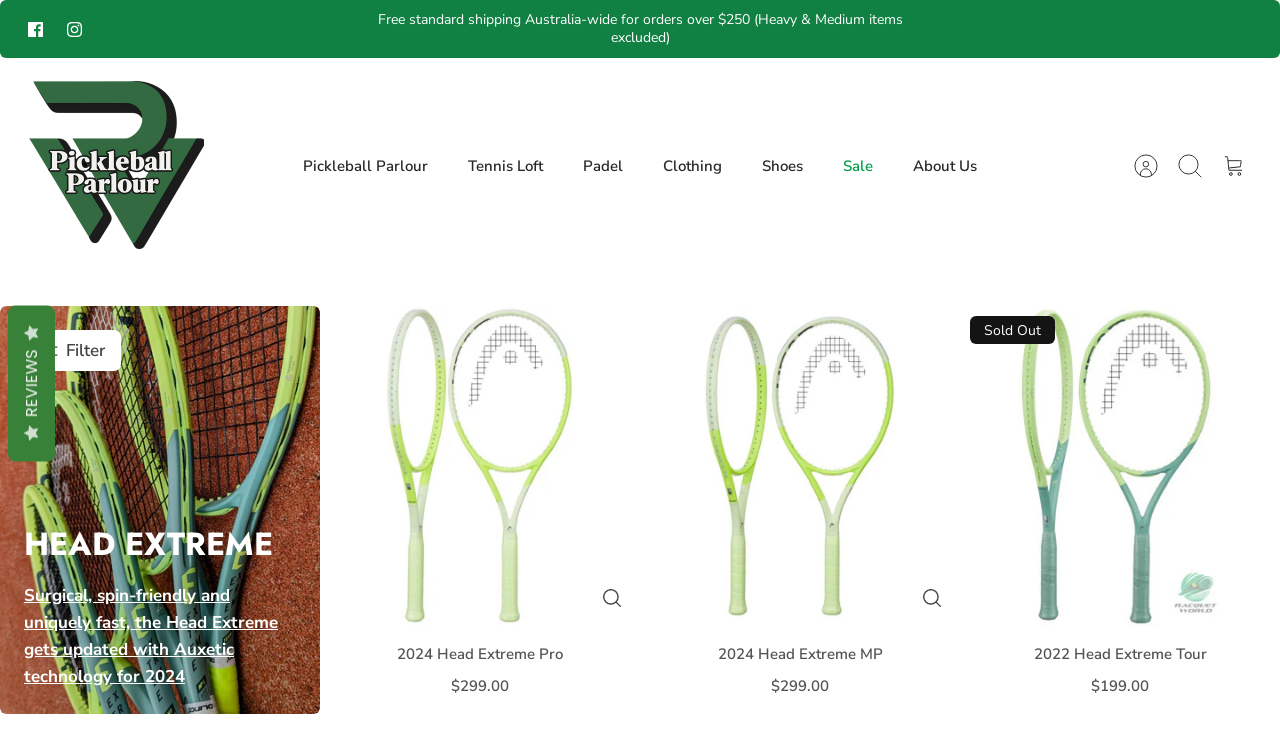

--- FILE ---
content_type: text/html; charset=utf-8
request_url: https://www.racquetworld.com.au/collections/head-extreme
body_size: 74172
content:
<!DOCTYPE html><html lang="en" dir="ltr">
<head>
  <!-- Mode 2.1.1 -->

  <title>Head Extreme - Tennis Racquets &ndash; Racquet World</title>
<meta name="google-site-verification" content="C6SM9MaTH7nDzpoHKf5RHCty7vjZq1oX913rzE6q_uo" />
  <meta charset="utf-8" />
<meta name="viewport" content="width=device-width,initial-scale=1.0" />
<meta http-equiv="X-UA-Compatible" content="IE=edge">

<link rel="preconnect" href="https://cdn.shopify.com" crossorigin>
<link rel="preconnect" href="https://fonts.shopify.com" crossorigin>
<link rel="preconnect" href="https://monorail-edge.shopifysvc.com"><link rel="preload" as="font" href="//www.racquetworld.com.au/cdn/fonts/nunito_sans/nunitosans_n4.0276fe080df0ca4e6a22d9cb55aed3ed5ba6b1da.woff2" type="font/woff2" crossorigin><link rel="preload" as="font" href="//www.racquetworld.com.au/cdn/fonts/nunito_sans/nunitosans_n6.6e9464eba570101a53130c8130a9e17a8eb55c21.woff2" type="font/woff2" crossorigin><link rel="preload" as="font" href="//www.racquetworld.com.au/cdn/fonts/jost/jost_n7.921dc18c13fa0b0c94c5e2517ffe06139c3615a3.woff2" type="font/woff2" crossorigin><link rel="preload" as="font" href="//www.racquetworld.com.au/cdn/fonts/jost/jost_n7.921dc18c13fa0b0c94c5e2517ffe06139c3615a3.woff2" type="font/woff2" crossorigin><link rel="preload" href="//www.racquetworld.com.au/cdn/shop/t/9/assets/vendor.min.js?v=171821347312696842561677129991" as="script">
<link rel="preload" href="//www.racquetworld.com.au/cdn/shop/t/9/assets/theme.js?v=121197593914359243161677129991" as="script"><link rel="canonical" href="https://www.racquetworld.com.au/collections/head-extreme" /><link rel="icon" href="//www.racquetworld.com.au/cdn/shop/files/1000014008.webp?crop=center&height=48&v=1732867764&width=48" type="image/webp"><meta name="description" content="Buy Head Extreme tennis racquet range! We stock Head Extreme Tour, Head Extreme MP, Head Extreme MPL, Head Extreme, Head Graphene 360+ Extreme MP, Head Graphene 360+ Extreme MP Lite. Hassle free delivery, Australia wide &amp; great prices. Shop now!">
<style>
    @font-face {
  font-family: "Nunito Sans";
  font-weight: 400;
  font-style: normal;
  font-display: fallback;
  src: url("//www.racquetworld.com.au/cdn/fonts/nunito_sans/nunitosans_n4.0276fe080df0ca4e6a22d9cb55aed3ed5ba6b1da.woff2") format("woff2"),
       url("//www.racquetworld.com.au/cdn/fonts/nunito_sans/nunitosans_n4.b4964bee2f5e7fd9c3826447e73afe2baad607b7.woff") format("woff");
}

    @font-face {
  font-family: "Nunito Sans";
  font-weight: 700;
  font-style: normal;
  font-display: fallback;
  src: url("//www.racquetworld.com.au/cdn/fonts/nunito_sans/nunitosans_n7.25d963ed46da26098ebeab731e90d8802d989fa5.woff2") format("woff2"),
       url("//www.racquetworld.com.au/cdn/fonts/nunito_sans/nunitosans_n7.d32e3219b3d2ec82285d3027bd673efc61a996c8.woff") format("woff");
}

    @font-face {
  font-family: "Nunito Sans";
  font-weight: 600;
  font-style: normal;
  font-display: fallback;
  src: url("//www.racquetworld.com.au/cdn/fonts/nunito_sans/nunitosans_n6.6e9464eba570101a53130c8130a9e17a8eb55c21.woff2") format("woff2"),
       url("//www.racquetworld.com.au/cdn/fonts/nunito_sans/nunitosans_n6.25a0ac0c0a8a26038c7787054dd6058dfbc20fa8.woff") format("woff");
}

    @font-face {
  font-family: "Nunito Sans";
  font-weight: 500;
  font-style: normal;
  font-display: fallback;
  src: url("//www.racquetworld.com.au/cdn/fonts/nunito_sans/nunitosans_n5.6fc0ed1feb3fc393c40619f180fc49c4d0aae0db.woff2") format("woff2"),
       url("//www.racquetworld.com.au/cdn/fonts/nunito_sans/nunitosans_n5.2c84830b46099cbcc1095f30e0957b88b914e50a.woff") format("woff");
}

    @font-face {
  font-family: "Nunito Sans";
  font-weight: 400;
  font-style: italic;
  font-display: fallback;
  src: url("//www.racquetworld.com.au/cdn/fonts/nunito_sans/nunitosans_i4.6e408730afac1484cf297c30b0e67c86d17fc586.woff2") format("woff2"),
       url("//www.racquetworld.com.au/cdn/fonts/nunito_sans/nunitosans_i4.c9b6dcbfa43622b39a5990002775a8381942ae38.woff") format("woff");
}

    @font-face {
  font-family: "Nunito Sans";
  font-weight: 700;
  font-style: italic;
  font-display: fallback;
  src: url("//www.racquetworld.com.au/cdn/fonts/nunito_sans/nunitosans_i7.8c1124729eec046a321e2424b2acf328c2c12139.woff2") format("woff2"),
       url("//www.racquetworld.com.au/cdn/fonts/nunito_sans/nunitosans_i7.af4cda04357273e0996d21184432bcb14651a64d.woff") format("woff");
}

    @font-face {
  font-family: Jost;
  font-weight: 700;
  font-style: normal;
  font-display: fallback;
  src: url("//www.racquetworld.com.au/cdn/fonts/jost/jost_n7.921dc18c13fa0b0c94c5e2517ffe06139c3615a3.woff2") format("woff2"),
       url("//www.racquetworld.com.au/cdn/fonts/jost/jost_n7.cbfc16c98c1e195f46c536e775e4e959c5f2f22b.woff") format("woff");
}

    @font-face {
  font-family: Jost;
  font-weight: 700;
  font-style: normal;
  font-display: fallback;
  src: url("//www.racquetworld.com.au/cdn/fonts/jost/jost_n7.921dc18c13fa0b0c94c5e2517ffe06139c3615a3.woff2") format("woff2"),
       url("//www.racquetworld.com.au/cdn/fonts/jost/jost_n7.cbfc16c98c1e195f46c536e775e4e959c5f2f22b.woff") format("woff");
}

    @font-face {
  font-family: "Nunito Sans";
  font-weight: 600;
  font-style: normal;
  font-display: fallback;
  src: url("//www.racquetworld.com.au/cdn/fonts/nunito_sans/nunitosans_n6.6e9464eba570101a53130c8130a9e17a8eb55c21.woff2") format("woff2"),
       url("//www.racquetworld.com.au/cdn/fonts/nunito_sans/nunitosans_n6.25a0ac0c0a8a26038c7787054dd6058dfbc20fa8.woff") format("woff");
}

    @font-face {
  font-family: "Nunito Sans";
  font-weight: 600;
  font-style: normal;
  font-display: fallback;
  src: url("//www.racquetworld.com.au/cdn/fonts/nunito_sans/nunitosans_n6.6e9464eba570101a53130c8130a9e17a8eb55c21.woff2") format("woff2"),
       url("//www.racquetworld.com.au/cdn/fonts/nunito_sans/nunitosans_n6.25a0ac0c0a8a26038c7787054dd6058dfbc20fa8.woff") format("woff");
}

    @font-face {
  font-family: Jost;
  font-weight: 300;
  font-style: normal;
  font-display: fallback;
  src: url("//www.racquetworld.com.au/cdn/fonts/jost/jost_n3.a5df7448b5b8c9a76542f085341dff794ff2a59d.woff2") format("woff2"),
       url("//www.racquetworld.com.au/cdn/fonts/jost/jost_n3.882941f5a26d0660f7dd135c08afc57fc6939a07.woff") format("woff");
}

  </style>

  <meta property="og:site_name" content="Racquet World">
<meta property="og:url" content="https://www.racquetworld.com.au/collections/head-extreme">
<meta property="og:title" content="Head Extreme - Tennis Racquets">
<meta property="og:type" content="product.group">
<meta property="og:description" content="Buy Head Extreme tennis racquet range! We stock Head Extreme Tour, Head Extreme MP, Head Extreme MPL, Head Extreme, Head Graphene 360+ Extreme MP, Head Graphene 360+ Extreme MP Lite. Hassle free delivery, Australia wide &amp; great prices. Shop now!"><meta property="og:image" content="http://www.racquetworld.com.au/cdn/shop/collections/2022_Head_Extreme_1200x1200.jpg?v=1700018645">
  <meta property="og:image:secure_url" content="https://www.racquetworld.com.au/cdn/shop/collections/2022_Head_Extreme_1200x1200.jpg?v=1700018645">
  <meta property="og:image:width" content="1707">
  <meta property="og:image:height" content="2991"><meta name="twitter:card" content="summary_large_image">
<meta name="twitter:title" content="Head Extreme - Tennis Racquets">
<meta name="twitter:description" content="Buy Head Extreme tennis racquet range! We stock Head Extreme Tour, Head Extreme MP, Head Extreme MPL, Head Extreme, Head Graphene 360+ Extreme MP, Head Graphene 360+ Extreme MP Lite. Hassle free delivery, Australia wide &amp; great prices. Shop now!">


  <link href="//www.racquetworld.com.au/cdn/shop/t/9/assets/styles.css?v=92204740138861277551768004252" rel="stylesheet" type="text/css" media="all" />
<script>
    window.theme = window.theme || {};
    theme.money_format_with_product_code_preference = "${{amount}}";
    theme.money_format = "${{amount}}";
    theme.strings = {
      previous: "Previous",
      next: "Next",
      addressError: "Error looking up that address",
      addressNoResults: "No results for that address",
      addressQueryLimit: "You have exceeded the Google API usage limit. Consider upgrading to a \u003ca href=\"https:\/\/developers.google.com\/maps\/premium\/usage-limits\"\u003ePremium Plan\u003c\/a\u003e.",
      authError: "There was a problem authenticating your Google Maps API Key.",
      icon_labels_left: "Left",
      icon_labels_right: "Right",
      icon_labels_down: "Down",
      icon_labels_close: "Close",
      icon_labels_plus: "Plus",
      imageSlider: "Image slider",
      cart_terms_confirmation: "You must agree to the terms and conditions before continuing.",
      cart_general_quantity_too_high: "You can only have [QUANTITY] in your cart",
      products_listing_from: "From",
      products_product_add_to_cart: "Add to Cart",
      products_variant_no_stock: "Sold out",
      products_variant_non_existent: "Unavailable",
      products_product_pick_a: "Pick a",
      general_navigation_menu_toggle_aria_label: "Toggle menu",
      general_accessibility_labels_close: "Close",
      products_product_added_to_cart: "Added to cart",
      general_quick_search_pages: "Pages",
      general_quick_search_no_results: "Sorry, we couldn\u0026#39;t find any results"
    };
    theme.routes = {
      search_url: '/search',
      cart_url: '/cart',
      cart_add_url: '/cart/add.js',
      cart_change_url: '/cart/change.js',
      cart_update_url: '/cart/update.js',
      predictive_search_url: '/search/suggest'
    };
    theme.settings = {
      cart_type: "drawer",
      quickbuy_style: "button-quick-add",
      quickbuy_visibility: "always",
      avoid_orphans: true,
      qb_enable_sticky_cols: true
    };
    document.documentElement.classList.add('js');

    theme.enqueueStyleUpdateQueue = [];
    theme.enqueueStyleUpdateTimeoutId = null;
    theme.enqueueStyleUpdate = (cb) => {
      clearTimeout(theme.enqueueStyleUpdateTimeoutId);
      theme.enqueueStyleUpdateQueue.push(cb);
      theme.enqueueStyleUpdateTimeoutId = setTimeout(() => {
        while (theme.enqueueStyleUpdateQueue.length > 0) {
          theme.enqueueStyleUpdateQueue.pop()();
        }
      }, 0);
    }
  </script>

  <script src="//www.racquetworld.com.au/cdn/shop/t/9/assets/vendor.min.js?v=171821347312696842561677129991" defer></script>
  <script src="//www.racquetworld.com.au/cdn/shop/t/9/assets/theme.js?v=121197593914359243161677129991" defer></script>

  <script>window.performance && window.performance.mark && window.performance.mark('shopify.content_for_header.start');</script><meta name="google-site-verification" content="tmCi_uj5rYT71a2djEWXHP7S9-qR02LsOjliggOlUxU">
<meta name="facebook-domain-verification" content="kn7zq2xudu3cejk1oszzpsngc21a0b">
<meta id="shopify-digital-wallet" name="shopify-digital-wallet" content="/70531744048/digital_wallets/dialog">
<meta name="shopify-checkout-api-token" content="008d25e58317069c83fc842855557146">
<meta id="in-context-paypal-metadata" data-shop-id="70531744048" data-venmo-supported="false" data-environment="production" data-locale="en_US" data-paypal-v4="true" data-currency="AUD">
<link rel="alternate" type="application/atom+xml" title="Feed" href="/collections/head-extreme.atom" />
<link rel="alternate" type="application/json+oembed" href="https://www.racquetworld.com.au/collections/head-extreme.oembed">
<script async="async" src="/checkouts/internal/preloads.js?locale=en-AU"></script>
<link rel="preconnect" href="https://shop.app" crossorigin="anonymous">
<script async="async" src="https://shop.app/checkouts/internal/preloads.js?locale=en-AU&shop_id=70531744048" crossorigin="anonymous"></script>
<script id="apple-pay-shop-capabilities" type="application/json">{"shopId":70531744048,"countryCode":"AU","currencyCode":"AUD","merchantCapabilities":["supports3DS"],"merchantId":"gid:\/\/shopify\/Shop\/70531744048","merchantName":"Racquet World","requiredBillingContactFields":["postalAddress","email","phone"],"requiredShippingContactFields":["postalAddress","email","phone"],"shippingType":"shipping","supportedNetworks":["visa","masterCard","amex","jcb"],"total":{"type":"pending","label":"Racquet World","amount":"1.00"},"shopifyPaymentsEnabled":true,"supportsSubscriptions":true}</script>
<script id="shopify-features" type="application/json">{"accessToken":"008d25e58317069c83fc842855557146","betas":["rich-media-storefront-analytics"],"domain":"www.racquetworld.com.au","predictiveSearch":true,"shopId":70531744048,"locale":"en"}</script>
<script>var Shopify = Shopify || {};
Shopify.shop = "racquet-world-4539.myshopify.com";
Shopify.locale = "en";
Shopify.currency = {"active":"AUD","rate":"1.0"};
Shopify.country = "AU";
Shopify.theme = {"name":"Mode","id":144766730544,"schema_name":"Mode","schema_version":"2.1.1","theme_store_id":1578,"role":"main"};
Shopify.theme.handle = "null";
Shopify.theme.style = {"id":null,"handle":null};
Shopify.cdnHost = "www.racquetworld.com.au/cdn";
Shopify.routes = Shopify.routes || {};
Shopify.routes.root = "/";</script>
<script type="module">!function(o){(o.Shopify=o.Shopify||{}).modules=!0}(window);</script>
<script>!function(o){function n(){var o=[];function n(){o.push(Array.prototype.slice.apply(arguments))}return n.q=o,n}var t=o.Shopify=o.Shopify||{};t.loadFeatures=n(),t.autoloadFeatures=n()}(window);</script>
<script>
  window.ShopifyPay = window.ShopifyPay || {};
  window.ShopifyPay.apiHost = "shop.app\/pay";
  window.ShopifyPay.redirectState = null;
</script>
<script id="shop-js-analytics" type="application/json">{"pageType":"collection"}</script>
<script defer="defer" async type="module" src="//www.racquetworld.com.au/cdn/shopifycloud/shop-js/modules/v2/client.init-shop-cart-sync_BApSsMSl.en.esm.js"></script>
<script defer="defer" async type="module" src="//www.racquetworld.com.au/cdn/shopifycloud/shop-js/modules/v2/chunk.common_CBoos6YZ.esm.js"></script>
<script type="module">
  await import("//www.racquetworld.com.au/cdn/shopifycloud/shop-js/modules/v2/client.init-shop-cart-sync_BApSsMSl.en.esm.js");
await import("//www.racquetworld.com.au/cdn/shopifycloud/shop-js/modules/v2/chunk.common_CBoos6YZ.esm.js");

  window.Shopify.SignInWithShop?.initShopCartSync?.({"fedCMEnabled":true,"windoidEnabled":true});

</script>
<script>
  window.Shopify = window.Shopify || {};
  if (!window.Shopify.featureAssets) window.Shopify.featureAssets = {};
  window.Shopify.featureAssets['shop-js'] = {"shop-cart-sync":["modules/v2/client.shop-cart-sync_DJczDl9f.en.esm.js","modules/v2/chunk.common_CBoos6YZ.esm.js"],"init-fed-cm":["modules/v2/client.init-fed-cm_BzwGC0Wi.en.esm.js","modules/v2/chunk.common_CBoos6YZ.esm.js"],"init-windoid":["modules/v2/client.init-windoid_BS26ThXS.en.esm.js","modules/v2/chunk.common_CBoos6YZ.esm.js"],"shop-cash-offers":["modules/v2/client.shop-cash-offers_DthCPNIO.en.esm.js","modules/v2/chunk.common_CBoos6YZ.esm.js","modules/v2/chunk.modal_Bu1hFZFC.esm.js"],"shop-button":["modules/v2/client.shop-button_D_JX508o.en.esm.js","modules/v2/chunk.common_CBoos6YZ.esm.js"],"init-shop-email-lookup-coordinator":["modules/v2/client.init-shop-email-lookup-coordinator_DFwWcvrS.en.esm.js","modules/v2/chunk.common_CBoos6YZ.esm.js"],"shop-toast-manager":["modules/v2/client.shop-toast-manager_tEhgP2F9.en.esm.js","modules/v2/chunk.common_CBoos6YZ.esm.js"],"shop-login-button":["modules/v2/client.shop-login-button_DwLgFT0K.en.esm.js","modules/v2/chunk.common_CBoos6YZ.esm.js","modules/v2/chunk.modal_Bu1hFZFC.esm.js"],"avatar":["modules/v2/client.avatar_BTnouDA3.en.esm.js"],"init-shop-cart-sync":["modules/v2/client.init-shop-cart-sync_BApSsMSl.en.esm.js","modules/v2/chunk.common_CBoos6YZ.esm.js"],"pay-button":["modules/v2/client.pay-button_BuNmcIr_.en.esm.js","modules/v2/chunk.common_CBoos6YZ.esm.js"],"init-shop-for-new-customer-accounts":["modules/v2/client.init-shop-for-new-customer-accounts_DrjXSI53.en.esm.js","modules/v2/client.shop-login-button_DwLgFT0K.en.esm.js","modules/v2/chunk.common_CBoos6YZ.esm.js","modules/v2/chunk.modal_Bu1hFZFC.esm.js"],"init-customer-accounts-sign-up":["modules/v2/client.init-customer-accounts-sign-up_TlVCiykN.en.esm.js","modules/v2/client.shop-login-button_DwLgFT0K.en.esm.js","modules/v2/chunk.common_CBoos6YZ.esm.js","modules/v2/chunk.modal_Bu1hFZFC.esm.js"],"shop-follow-button":["modules/v2/client.shop-follow-button_C5D3XtBb.en.esm.js","modules/v2/chunk.common_CBoos6YZ.esm.js","modules/v2/chunk.modal_Bu1hFZFC.esm.js"],"checkout-modal":["modules/v2/client.checkout-modal_8TC_1FUY.en.esm.js","modules/v2/chunk.common_CBoos6YZ.esm.js","modules/v2/chunk.modal_Bu1hFZFC.esm.js"],"init-customer-accounts":["modules/v2/client.init-customer-accounts_C0Oh2ljF.en.esm.js","modules/v2/client.shop-login-button_DwLgFT0K.en.esm.js","modules/v2/chunk.common_CBoos6YZ.esm.js","modules/v2/chunk.modal_Bu1hFZFC.esm.js"],"lead-capture":["modules/v2/client.lead-capture_Cq0gfm7I.en.esm.js","modules/v2/chunk.common_CBoos6YZ.esm.js","modules/v2/chunk.modal_Bu1hFZFC.esm.js"],"shop-login":["modules/v2/client.shop-login_BmtnoEUo.en.esm.js","modules/v2/chunk.common_CBoos6YZ.esm.js","modules/v2/chunk.modal_Bu1hFZFC.esm.js"],"payment-terms":["modules/v2/client.payment-terms_BHOWV7U_.en.esm.js","modules/v2/chunk.common_CBoos6YZ.esm.js","modules/v2/chunk.modal_Bu1hFZFC.esm.js"]};
</script>
<script>(function() {
  var isLoaded = false;
  function asyncLoad() {
    if (isLoaded) return;
    isLoaded = true;
    var urls = ["https:\/\/biobiogo.com\/ow_static\/plugins\/biolink\/js\/clicktracking.js?t=1681342409\u0026shop=racquet-world-4539.myshopify.com","https:\/\/s3.eu-west-1.amazonaws.com\/production-klarna-il-shopify-osm\/a6c5e37d3b587ca7438f15aa90b429b47085a035\/racquet-world-4539.myshopify.com-1708627408072.js?shop=racquet-world-4539.myshopify.com","\/\/cdn.shopify.com\/proxy\/c478d0c0f1ddee79de4d896f6331522d32a4816352ccd7511b2e2f2137be84ba\/b2b-solution.bsscommerce.com\/js\/bss-b2b-cp.js?shop=racquet-world-4539.myshopify.com\u0026sp-cache-control=cHVibGljLCBtYXgtYWdlPTkwMA","https:\/\/app.avada.io\/avada-sdk.min.js?shop=racquet-world-4539.myshopify.com","https:\/\/s1.staq-cdn.com\/grow\/api\/js\/70531744048\/main.js?sId=70531744048\u0026v=HG1TSQ1ZD18REYFAXW6GRU8T\u0026shop=racquet-world-4539.myshopify.com"];
    for (var i = 0; i < urls.length; i++) {
      var s = document.createElement('script');
      s.type = 'text/javascript';
      s.async = true;
      s.src = urls[i];
      var x = document.getElementsByTagName('script')[0];
      x.parentNode.insertBefore(s, x);
    }
  };
  if(window.attachEvent) {
    window.attachEvent('onload', asyncLoad);
  } else {
    window.addEventListener('load', asyncLoad, false);
  }
})();</script>
<script id="__st">var __st={"a":70531744048,"offset":39600,"reqid":"8daafd3f-2b9e-4723-8a17-1892a8f4141f-1768876763","pageurl":"www.racquetworld.com.au\/collections\/head-extreme","u":"fb931a8dc6d9","p":"collection","rtyp":"collection","rid":435788251440};</script>
<script>window.ShopifyPaypalV4VisibilityTracking = true;</script>
<script id="captcha-bootstrap">!function(){'use strict';const t='contact',e='account',n='new_comment',o=[[t,t],['blogs',n],['comments',n],[t,'customer']],c=[[e,'customer_login'],[e,'guest_login'],[e,'recover_customer_password'],[e,'create_customer']],r=t=>t.map((([t,e])=>`form[action*='/${t}']:not([data-nocaptcha='true']) input[name='form_type'][value='${e}']`)).join(','),a=t=>()=>t?[...document.querySelectorAll(t)].map((t=>t.form)):[];function s(){const t=[...o],e=r(t);return a(e)}const i='password',u='form_key',d=['recaptcha-v3-token','g-recaptcha-response','h-captcha-response',i],f=()=>{try{return window.sessionStorage}catch{return}},m='__shopify_v',_=t=>t.elements[u];function p(t,e,n=!1){try{const o=window.sessionStorage,c=JSON.parse(o.getItem(e)),{data:r}=function(t){const{data:e,action:n}=t;return t[m]||n?{data:e,action:n}:{data:t,action:n}}(c);for(const[e,n]of Object.entries(r))t.elements[e]&&(t.elements[e].value=n);n&&o.removeItem(e)}catch(o){console.error('form repopulation failed',{error:o})}}const l='form_type',E='cptcha';function T(t){t.dataset[E]=!0}const w=window,h=w.document,L='Shopify',v='ce_forms',y='captcha';let A=!1;((t,e)=>{const n=(g='f06e6c50-85a8-45c8-87d0-21a2b65856fe',I='https://cdn.shopify.com/shopifycloud/storefront-forms-hcaptcha/ce_storefront_forms_captcha_hcaptcha.v1.5.2.iife.js',D={infoText:'Protected by hCaptcha',privacyText:'Privacy',termsText:'Terms'},(t,e,n)=>{const o=w[L][v],c=o.bindForm;if(c)return c(t,g,e,D).then(n);var r;o.q.push([[t,g,e,D],n]),r=I,A||(h.body.append(Object.assign(h.createElement('script'),{id:'captcha-provider',async:!0,src:r})),A=!0)});var g,I,D;w[L]=w[L]||{},w[L][v]=w[L][v]||{},w[L][v].q=[],w[L][y]=w[L][y]||{},w[L][y].protect=function(t,e){n(t,void 0,e),T(t)},Object.freeze(w[L][y]),function(t,e,n,w,h,L){const[v,y,A,g]=function(t,e,n){const i=e?o:[],u=t?c:[],d=[...i,...u],f=r(d),m=r(i),_=r(d.filter((([t,e])=>n.includes(e))));return[a(f),a(m),a(_),s()]}(w,h,L),I=t=>{const e=t.target;return e instanceof HTMLFormElement?e:e&&e.form},D=t=>v().includes(t);t.addEventListener('submit',(t=>{const e=I(t);if(!e)return;const n=D(e)&&!e.dataset.hcaptchaBound&&!e.dataset.recaptchaBound,o=_(e),c=g().includes(e)&&(!o||!o.value);(n||c)&&t.preventDefault(),c&&!n&&(function(t){try{if(!f())return;!function(t){const e=f();if(!e)return;const n=_(t);if(!n)return;const o=n.value;o&&e.removeItem(o)}(t);const e=Array.from(Array(32),(()=>Math.random().toString(36)[2])).join('');!function(t,e){_(t)||t.append(Object.assign(document.createElement('input'),{type:'hidden',name:u})),t.elements[u].value=e}(t,e),function(t,e){const n=f();if(!n)return;const o=[...t.querySelectorAll(`input[type='${i}']`)].map((({name:t})=>t)),c=[...d,...o],r={};for(const[a,s]of new FormData(t).entries())c.includes(a)||(r[a]=s);n.setItem(e,JSON.stringify({[m]:1,action:t.action,data:r}))}(t,e)}catch(e){console.error('failed to persist form',e)}}(e),e.submit())}));const S=(t,e)=>{t&&!t.dataset[E]&&(n(t,e.some((e=>e===t))),T(t))};for(const o of['focusin','change'])t.addEventListener(o,(t=>{const e=I(t);D(e)&&S(e,y())}));const B=e.get('form_key'),M=e.get(l),P=B&&M;t.addEventListener('DOMContentLoaded',(()=>{const t=y();if(P)for(const e of t)e.elements[l].value===M&&p(e,B);[...new Set([...A(),...v().filter((t=>'true'===t.dataset.shopifyCaptcha))])].forEach((e=>S(e,t)))}))}(h,new URLSearchParams(w.location.search),n,t,e,['guest_login'])})(!0,!0)}();</script>
<script integrity="sha256-4kQ18oKyAcykRKYeNunJcIwy7WH5gtpwJnB7kiuLZ1E=" data-source-attribution="shopify.loadfeatures" defer="defer" src="//www.racquetworld.com.au/cdn/shopifycloud/storefront/assets/storefront/load_feature-a0a9edcb.js" crossorigin="anonymous"></script>
<script crossorigin="anonymous" defer="defer" src="//www.racquetworld.com.au/cdn/shopifycloud/storefront/assets/shopify_pay/storefront-65b4c6d7.js?v=20250812"></script>
<script data-source-attribution="shopify.dynamic_checkout.dynamic.init">var Shopify=Shopify||{};Shopify.PaymentButton=Shopify.PaymentButton||{isStorefrontPortableWallets:!0,init:function(){window.Shopify.PaymentButton.init=function(){};var t=document.createElement("script");t.src="https://www.racquetworld.com.au/cdn/shopifycloud/portable-wallets/latest/portable-wallets.en.js",t.type="module",document.head.appendChild(t)}};
</script>
<script data-source-attribution="shopify.dynamic_checkout.buyer_consent">
  function portableWalletsHideBuyerConsent(e){var t=document.getElementById("shopify-buyer-consent"),n=document.getElementById("shopify-subscription-policy-button");t&&n&&(t.classList.add("hidden"),t.setAttribute("aria-hidden","true"),n.removeEventListener("click",e))}function portableWalletsShowBuyerConsent(e){var t=document.getElementById("shopify-buyer-consent"),n=document.getElementById("shopify-subscription-policy-button");t&&n&&(t.classList.remove("hidden"),t.removeAttribute("aria-hidden"),n.addEventListener("click",e))}window.Shopify?.PaymentButton&&(window.Shopify.PaymentButton.hideBuyerConsent=portableWalletsHideBuyerConsent,window.Shopify.PaymentButton.showBuyerConsent=portableWalletsShowBuyerConsent);
</script>
<script data-source-attribution="shopify.dynamic_checkout.cart.bootstrap">document.addEventListener("DOMContentLoaded",(function(){function t(){return document.querySelector("shopify-accelerated-checkout-cart, shopify-accelerated-checkout")}if(t())Shopify.PaymentButton.init();else{new MutationObserver((function(e,n){t()&&(Shopify.PaymentButton.init(),n.disconnect())})).observe(document.body,{childList:!0,subtree:!0})}}));
</script>
<link id="shopify-accelerated-checkout-styles" rel="stylesheet" media="screen" href="https://www.racquetworld.com.au/cdn/shopifycloud/portable-wallets/latest/accelerated-checkout-backwards-compat.css" crossorigin="anonymous">
<style id="shopify-accelerated-checkout-cart">
        #shopify-buyer-consent {
  margin-top: 1em;
  display: inline-block;
  width: 100%;
}

#shopify-buyer-consent.hidden {
  display: none;
}

#shopify-subscription-policy-button {
  background: none;
  border: none;
  padding: 0;
  text-decoration: underline;
  font-size: inherit;
  cursor: pointer;
}

#shopify-subscription-policy-button::before {
  box-shadow: none;
}

      </style>

<script>window.performance && window.performance.mark && window.performance.mark('shopify.content_for_header.end');</script>
<style>
.laybuy-paragraph {
  margin-top    : 2em;
  display       : -webkit-flex;
  display       : -ms-flexbox;
  display       : flex;
  flex-wrap     : wrap;
  align-items   : center;
  font-size     : 1rem;
  letter-spacing: .05rem;
  line-height   : 2em;
  color         : #000;
  text-transform: none;
}
.laybuy-paragraph .laybuy-logo-and-text {
  display: flex;
  align-items: center;
}
.laybuy-paragraph .laybuy-link-inner {
  text-decoration: unset;
  white-space: nowrap;
  padding-left: 5px;
}
@media (max-width: 450px) {
  .laybuy-paragraph {
    justify-content: center;
  }
}
.laybuy-paragraph > * {
  margin-right: 0.25em;
}
.laybuy-paragraph span.laybuy-money {
  font-weight: 600 !important;
}
.laybuy-paragraph img#laybuy-logo,
.laybuy-paragraph img#laybuy-logo.small,
.laybuy-paragraph img#laybuy-logo.medium {
  height: 21px;
}
.laybuy-paragraph img#laybuy-logo.large {
  height: 24px;
}
.laybuy-paragraph.hide {
  display: none;
}
.laybuy-paragraph .laybuy-text2,
.laybuy-paragraph .max-instalment-price {
    display: none;
}
.laybuy-paragraph.over .laybuy-text2,
.laybuy-paragraph.over .max-instalment-price {
    display: inline-block;
}
#laybuy-popup-wrapper {
  position: fixed;
  display : none;
  z-index : 999999999;
  left    : 0;
  top     : 0;
  right   : 0;
  bottom  : 0;
  overflow: auto;
}
#laybuy-popup-outer {
  display                : -webkit-flex;
  display                : -ms-flexbox;
  display                : flex;
  -webkit-justify-content: center;
  -ms-flex-pack          : center;
  justify-content        : center;
  -webkit-align-content  : center;
  -ms-flex-line-pack     : center;
  align-content          : center;
  -webkit-align-items    : center;
  -ms-flex-align         : center;
  align-items            : center;
  width                  : 100%;
  min-height             : 100%;
  background-color       : rgba(0, 0, 0, 0.3);
}
#laybuy-popup-inner {
  width        : 90vw;
  max-width    : 620px;
  height       : 482px;
  position     : relative;
  border-radius: 0.65em;
}
#laybuy-popup-inner > iframe {
  width     : 100%;
  height    : calc(100% + 3.2em);
  background: transparent;
  border    : 0;
}
@media screen and (max-width: 545px) {
  #laybuy-popup-inner {
    height: 800px;
    margin: 2em 0 0;
  }
}
</style><script type="text/javascript">
var LBConfigs = window.LBConfigs || {};
LBConfigs.product = {
    enable: 1,
    selector: 'div.product-form.off-card-container.theme-init > hr.not-in-quickbuy',
    inject: 1,
    inject_pos: 0,
    with_cent: 1,
    
    productData: null,
    variantID: null
};
LBConfigs.cart = {
    enable: 1,
    selector: '.laybuy-cart-container',
    inject: 0,
    inject_pos: 0,
    
};
LBConfigs.collection = {
    enable: 1,
    selector: '',
    inject: 0,
    inject_pos: 0,
    with_cent: 1,
    
    
};
LBConfigs.logo_class = {"cart": "small", "collection": "small", "product": "small"};
LBConfigs.onlinePopup = 0;
LBConfigs.style = {"color": "#000000", "font-size": "10px", "justify-content": "flex-start", "letter-spacing": "0rem", "line-height": "1.5em", "margin-top": "1em"};
LBConfigs.icons = {
    showAll: 0,
    selector: '.site-footer .payment-icons',
    inject: 0,
    class: '',
};
LBConfigs.popup = {
    enable: 0,
    delay: 5000,
    position: 'side left'
};
LBConfigs.shop = {
    logo_html: '<img src="https://braze-images.com/appboy/communication/assets/svg_assets/files/6492bc25ae3c93004de9b547/original.svg?1687338021" id="laybuy-logo" alt="Laybuy" class="large">',
    currency: "AUD",
    texts: {
        "global": {
            "product_line_2": " with ",
            "product_line_3": " today & 5 weekly interest-free payments of ",
            "collection_line_2": " with ",
            "collection_line_3": " today & 5 weekly interest-free payments of ",
            "cart_line_2": " with ",
            "cart_line_3": " today & 5 weekly interest-free payments of ",
        },
        "standard": {
            "product_line_1": "or 6 weekly interest-free payments from ",
            "collection_line_1": "or 6 weekly interest-free payments from ",
            "cart_line_1": "or 6 weekly interest-free payments from ",
        },
        "over": {
            "product_line_1": "or from ",
            "collection_line_1": "or from ",
            "cart_line_1": "or from ",
        }
    }
};
LBConfigs.currencies = [
  {iso_code: 'AUD', symbol: '$', max: 120000 },
  {iso_code: 'NZD', symbol: '$', max: 150000 },
  {iso_code: 'GBP', symbol: '£', max: 72000 },
  {iso_code: 'USD', symbol: '$', max: 24000 }
];
(LBConfigs.init || function() {
    document.addEventListener('DOMContentLoaded', function() {
        let script = document.createElement('script');
        script.onload = function () {
            LaybuyHelper.run(window.LBConfigs)
        };
        script.src = '//www.racquetworld.com.au/cdn/shop/t/9/assets/laybuy-helper.js?v=26445335811068900361691710247';
        document.head.appendChild(script);
    })
})();
</script>

                      <script src="//www.racquetworld.com.au/cdn/shop/t/9/assets/bss-file-configdata.js?v=133077045316016216861701056817" type="text/javascript"></script> <script src="//www.racquetworld.com.au/cdn/shop/t/9/assets/bss-file-configdata-banner.js?v=151034973688681356691680500380" type="text/javascript"></script> <script src="//www.racquetworld.com.au/cdn/shop/t/9/assets/bss-file-configdata-popup.js?v=173992696638277510541680500382" type="text/javascript"></script><script>
                if (typeof BSS_PL == 'undefined') {
                    var BSS_PL = {};
                }
                var bssPlApiServer = "https://product-labels-pro.bsscommerce.com";
                BSS_PL.customerTags = 'null';
                BSS_PL.customerId = 'null';
                BSS_PL.configData = configDatas;
                BSS_PL.configDataBanner = configDataBanners ? configDataBanners : [];
                BSS_PL.configDataPopup = configDataPopups ? configDataPopups : [];
                BSS_PL.storeId = 33637;
                BSS_PL.currentPlan = "twenty_usd";
                BSS_PL.storeIdCustomOld = "10678";
                BSS_PL.storeIdOldWIthPriority = "12200";
                BSS_PL.apiServerProduction = "https://product-labels-pro.bsscommerce.com";
                
                BSS_PL.integration = {"laiReview":{"status":0,"config":[]}}
                BSS_PL.settingsData = {}
                </script>
            <style>
.homepage-slideshow .slick-slide .bss_pl_img {
    visibility: hidden !important;
}
</style>
<script>
function bssFixSupportReInitLabel($, BSS_PL, firstLoadProduct, checkPageFly, initCollectionLabel, initBadge) {
  if (window.location.pathname.includes('/collections')) {
    const targetNode = document.querySelector('.product-list');
    const config = { childList: true , subtree: true };
    const callback = (mutationList) => {
      for (const mutation of mutationList) {
        if (mutation.type === 'childList') {
          BSS_PL.firstLoad = true;
          BSS_PL.init();
          initCollectionLabel($, BSS_PL);
          break;
        }
      }
    };
    const observer = new MutationObserver(callback);
    targetNode && observer.observe(targetNode, config);
  }
  return { firstLoadProduct, checkPageFly };
}
</script>
                        <!-- BEGIN app block: shopify://apps/kudobuzz-reviews/blocks/scripts/f56a1240-13ad-4309-8167-3248665cd1f3 -->

<script
src="https://statics2.kudobuzz.com/widgets/widgetloader.js?aid=64644792e083205e3c5061b1&apiKey=64644791e08320192f5061aa" type="text/javascript" async="async">
</script>

<script data-kb-reviews-type="kudobuzz-site-reviews" type="application/json">
{"data":[{"id":"67ca5e724cd49d1a4ca5eb0a","business_id":"64644792e083205e3c5061b1","external_unique_id":[],"archived_product_ids":[],"is_business":true,"ip":"27.33.66.225","country":"AU","browser":"Edge","device":"Android","country_code":"AU","state":{"type":"published"},"platform":"kudobuzz","source":"widget","message":"I recently bought a Yonex EZONE 98+ from Racquet World, and the customer service was exceptional. Nathan really knew his stuff and took the time to talk me through everything. He also helped us find the right racquet for my son. I’ll definitely be back and highly recommend Racquet World.","rating":5,"vote":{},"reviewer":{"id":"67ca5e724cd49d1a4ca5eb08","channel":"email","display_name":"Christian G","email":"cgalvezau@gmail.com","verified":false,"created_at":"2025-03-07T02:48:18.457Z","updated_at":"2025-03-07T02:48:18.457Z"},"images":[],"criteria":[],"comments":[],"created_at":"2025-03-07T02:48:18.476Z","updated_at":"2025-06-27T07:27:24.646Z","created_at_platform":"2025-03-07T02:48:18.316Z","external_review_id":{},"external_channel_id":[],"media":[],"is_featured":false,"topics":[],"keywords":[],"linked_entities":[]},{"id":"66ab065386888fa06a3417a2","business_id":"64644792e083205e3c5061b1","external_unique_id":[],"archived_product_ids":[],"is_business":true,"state":{"type":"published"},"platform":"kudobuzz","source":"widget","message":"Best customer service I have had for years. I rarely write reviews but the team at Racquet World Australia have been super-helpful with assisting me on my racquet journey. After ordering, my Head Extreme racquet arrived very quickly. Great price also. Will definitely be recommending to my tennis mates.","rating":5,"vote":{},"reviewer":{"id":"66ab065386888fcf753417a0","channel":"email","display_name":"Glenn Adams","email":"qcs.au@bigpond.com","verified":true,"created_at":"2024-08-01T03:51:47.515Z","updated_at":"2024-08-01T03:56:46.918Z"},"images":[],"criteria":[],"comments":[],"created_at":"2024-08-01T03:51:47.539Z","updated_at":"2024-08-01T03:52:44.309Z","created_at_platform":"2024-08-01T03:51:47.418Z","external_review_id":{},"external_channel_id":[],"media":[],"is_featured":false,"topics":["Customer Service","Pricing"],"sentiment":"POSITIVE","keywords":["Racquet world australia","Customer service","World australia","Head extreme racquet"],"linked_entities":[]},{"id":"667e22d39ac20d7563a57c65","business_id":"64644792e083205e3c5061b1","external_unique_id":[],"archived_product_ids":[],"external_order_id":"666ea95838d481e34811ecd8","is_business":true,"ip":"129.127.204.194","country":"AU","browser":"Chrome","device":"Android","country_code":"AU","state":{"type":"published"},"platform":"kudobuzz","source":"apm","message":"Good price for a good racquet. Played just like expected from the specs on Racquetworld website.","rating":5,"vote":{},"reviewer":{"id":"667e22d39ac20d696aa57c63","external_reviewer_id":"bsgtennis@outlook.com","channel":"email","display_name":"Thanh Nguyen","email":"nathanng314@gmail.com","verified":true,"created_at":"2024-06-28T02:41:23.007Z","updated_at":"2024-06-28T02:41:23.007Z"},"images":[],"criteria":[],"comments":[],"created_at":"2024-06-28T02:41:23.032Z","updated_at":"2024-06-28T03:05:06.432Z","created_at_platform":"2024-06-28T02:41:22.881Z","external_review_id":{},"external_channel_id":[],"media":[],"is_featured":false,"topics":["affordable","Pricing"],"sentiment":"POSITIVE","keywords":["Good racquet","Good price","Racquetworld website"],"linked_entities":[]},{"id":"667129b1a39e7265f613fa38","business_id":"64644792e083205e3c5061b1","external_unique_id":[],"archived_product_ids":[],"external_order_id":"665abc7fafe5f5ec1cb69ba8","is_business":true,"ip":"2a09:bac2:292:105::1a:98","country":"FR","browser":"Safari","device":"iPhone","country_code":"FR","state":{"type":"published"},"platform":"kudobuzz","source":"apm","message":"Great customer service.\r\nFlawless purchase","rating":5,"vote":{},"reviewer":{"id":"667129b1a39e72f85a13fa36","external_reviewer_id":"dkratoch2000@bigpond.com","channel":"email","display_name":"Matthew McHugh","email":"matmchugh@me.com","verified":true,"created_at":"2024-06-18T06:31:13.881Z","updated_at":"2024-06-18T06:31:13.881Z"},"images":[],"criteria":[],"comments":[],"created_at":"2024-06-18T06:31:13.906Z","updated_at":"2024-06-18T06:37:43.703Z","created_at_platform":"2024-06-18T06:31:13.790Z","external_review_id":{},"external_channel_id":[],"media":[],"is_featured":false,"topics":["Customer Service","Quality"],"sentiment":"POSITIVE","keywords":["Great customer service","Customer service","Service"],"linked_entities":[]},{"id":"662f84976f8effcd5b2d3af6","business_id":"64644792e083205e3c5061b1","external_unique_id":[],"archived_product_ids":[],"is_business":true,"state":{"type":"published"},"platform":"kudobuzz","source":"widget","message":"Nathan has been nothing but professional, he spent his time helping me select a racquet and string combination. Most competitive prices on the market and super super professional! Will definitely be returning and recommending everyone to Racquet world!","rating":5,"vote":{},"reviewer":{"id":"662f84976f8eff5fc32d3af4","channel":"email","display_name":"Kevin Dang ","email":"kevindang1007@protonmail.com","verified":true,"created_at":"2024-04-29T11:29:27.594Z","updated_at":"2024-04-29T11:30:02.694Z"},"images":[],"criteria":[],"comments":[],"created_at":"2024-04-29T11:29:27.604Z","updated_at":"2024-04-30T20:00:52.329Z","created_at_platform":"2024-04-29T11:29:27.502Z","external_review_id":{},"external_channel_id":[],"media":[],"is_featured":false,"topics":["Recommend","affordable"],"sentiment":"POSITIVE","keywords":["String combination","Spent his time","Time helping","Helping me select","Super super professional"],"linked_entities":[]}],"metadata":{"count":33,"average":"5.0","rating":{"5":33}}}
</script>
<script data-kb-reviews-type="kudobuzz-products-reviews" type="application/json">
{"data":[{"id":"68f7e90d1356c5c76b485e88","business_id":"64644792e083205e3c5061b1","external_unique_id":["9954716614960"],"archived_product_ids":[],"external_order_id":"68e79029049d636d5dfbbf05","is_business":false,"ip":"2401:d006:ce02:8800:f96c:512f:e4dc:e34c","country":"AU","browser":"Chrome","device":"Android","country_code":"AU","state":{"type":"published"},"platform":"kudobuzz","source":"apm","message":"Hubby thinks it's got good space for everything needed for a game of tennis. And looks great too. ","rating":5,"vote":{},"reviewer":{"id":"68f7e90d1356c5c76b485e83","external_reviewer_id":"pk4051@bigpond.com","channel":"email","display_name":"Marina Smith","email":"charchee1254@gmail.com","verified":true,"created_at":"2025-10-21T20:11:57.200Z","updated_at":"2025-10-21T20:11:57.200Z"},"images":[],"criteria":[],"comments":[],"created_at":"2025-10-21T20:11:57.307Z","updated_at":"2025-10-21T20:11:59.467Z","created_at_platform":"2025-10-21T20:11:56.804Z","external_review_id":{},"external_channel_id":[],"media":[],"is_featured":false,"topics":[],"keywords":[],"linked_entities":[],"likes":0,"dislikes":0},{"id":"68da175464c89691cfaa9970","business_id":"64644792e083205e3c5061b1","external_unique_id":["9700820779312"],"archived_product_ids":[],"external_order_id":"68cde6f5212a72366d4fdc25","is_business":false,"ip":"223.252.36.76","country":"AU","browser":"Chrome","device":"Microsoft Windows","country_code":"AU","state":{"type":"published"},"platform":"kudobuzz","source":"apm","message":"Extremely comfortable shoes. I'm a player and coach, and am picky about what shoes I use. I went up an extra half size given Yonex sizing and I couldn't be happier with the fit. I have high arches so it's important that my shoe gives me lateral support, and this shoe delivers.","rating":5,"vote":{},"reviewer":{"id":"68da175464c89691cfaa996e","external_reviewer_id":"danielsmitheram@gmail.com","channel":"email","display_name":"Daniel Hourigan","image":{"profile_url":"https://www.gravatar.com/avatar/2f5eaa559b7e52e76c66208d3852ee4e"},"email":"dphourigan@gmail.com","verified":true,"created_at":"2025-09-29T05:21:24.408Z","updated_at":"2025-09-29T05:21:24.409Z"},"images":[],"criteria":[],"comments":[],"created_at":"2025-09-29T05:21:24.462Z","updated_at":"2025-09-29T05:21:28.993Z","created_at_platform":"2025-09-29T05:21:23.965Z","external_review_id":{},"external_channel_id":[],"media":[],"is_featured":false,"topics":[],"keywords":[],"linked_entities":[]},{"id":"68da09e51a517975aac7ced6","business_id":"64644792e083205e3c5061b1","external_unique_id":["9762301772080"],"archived_product_ids":[],"external_order_id":"68c36ae65577c04719577fde","is_business":false,"ip":"121.216.170.13","country":"AU","browser":"Chrome","device":"Microsoft Windows","country_code":"AU","state":{"type":"published"},"platform":"kudobuzz","source":"apm","message":"Over all is very good experience. I have quick responses from the shop. But it will be perfect if the delivery would be faster. ","rating":4,"vote":{},"reviewer":{"id":"68da09e51a517975aac7ced4","external_reviewer_id":"danielsmitheram@gmail.com","channel":"email","display_name":"Agas Li","email":"agaslee@hotmail.com","verified":true,"created_at":"2025-09-29T04:24:05.373Z","updated_at":"2025-09-29T04:24:05.373Z"},"images":[],"criteria":[],"comments":[],"created_at":"2025-09-29T04:24:05.392Z","updated_at":"2025-09-29T04:24:10.165Z","created_at_platform":"2025-09-29T04:24:05.043Z","external_review_id":{},"external_channel_id":[],"media":[],"is_featured":false,"topics":[],"keywords":[],"linked_entities":[]},{"id":"68ca9fb7b8aafab56f1239cd","business_id":"64644792e083205e3c5061b1","external_unique_id":["9700826382640"],"archived_product_ids":[],"external_order_id":"68b76df428635005942c5716","is_business":false,"ip":"175.38.143.166","country":"AU","browser":"Chrome","device":"Android","country_code":"AU","state":{"type":"published"},"platform":"kudobuzz","source":"apm","message":"They run slightly small in size and are quite stiff,they need to really be broken in","rating":4,"vote":{},"reviewer":{"id":"68ca9fb7b8aafab56f1239cb","external_reviewer_id":"groovygaloovy@hotmail.com","channel":"email","display_name":"Tifanie Castaldo","email":"tifanie88@hotmail.com","verified":true,"created_at":"2025-09-17T11:47:03.896Z","updated_at":"2025-09-17T11:47:03.896Z"},"images":[],"criteria":[],"comments":[],"created_at":"2025-09-17T11:47:04.007Z","updated_at":"2025-09-17T11:47:06.983Z","created_at_platform":"2025-09-17T11:47:02.783Z","external_review_id":{},"external_channel_id":[],"media":[],"is_featured":false,"topics":[],"keywords":[],"linked_entities":[]},{"id":"68c7541782f1afeb4a30045f","business_id":"64644792e083205e3c5061b1","external_unique_id":["9576448033072"],"archived_product_ids":[],"external_order_id":"68b91a5b92dbb489c90d84f4","is_business":false,"ip":"2405:6e00:454:8b39:34b1:ce5d:f1f7:4c77","country":"AU","browser":"Safari","device":"iPhone","country_code":"AU","state":{"type":"published"},"platform":"kudobuzz","source":"apm","message":"Good communication, good price, speed of post was good from Melbourne to Sydney. Have confidence to deal with again. 5*****","rating":5,"vote":{},"reviewer":{"id":"68c7541782f1afeb4a30045d","external_reviewer_id":"joshuawong@me.com","channel":"email","display_name":"KA-TIN WONG","email":"joshuawong@me.com","verified":true,"created_at":"2025-09-14T23:47:35.065Z","updated_at":"2025-09-14T23:47:35.066Z"},"images":[],"criteria":[],"comments":[],"created_at":"2025-09-14T23:47:35.122Z","updated_at":"2025-09-14T23:47:36.993Z","created_at_platform":"2025-09-14T23:47:34.722Z","external_review_id":{},"external_channel_id":[],"media":[],"is_featured":false,"topics":[],"keywords":[],"linked_entities":[]}],"metadata":{"count":87,"average":"5.0","rating":{"4":3,"5":84}}}
</script>


<!-- END app block --><!-- BEGIN app block: shopify://apps/ta-labels-badges/blocks/bss-pl-config-data/91bfe765-b604-49a1-805e-3599fa600b24 --><script
    id='bss-pl-config-data'
>
	let TAE_StoreId = "33637";
	if (typeof BSS_PL == 'undefined' || TAE_StoreId !== "") {
  		var BSS_PL = {};
		BSS_PL.storeId = 33637;
		BSS_PL.currentPlan = "twenty_usd";
		BSS_PL.apiServerProduction = "https://product-labels.tech-arms.io";
		BSS_PL.publicAccessToken = "dc4e500684c72f1cad32ee7e47b54238";
		BSS_PL.customerTags = "null";
		BSS_PL.customerId = "null";
		BSS_PL.storeIdCustomOld = 10678;
		BSS_PL.storeIdOldWIthPriority = 12200;
		BSS_PL.storeIdOptimizeAppendLabel = 59637
		BSS_PL.optimizeCodeIds = null; 
		BSS_PL.extendedFeatureIds = null;
		BSS_PL.integration = {"laiReview":{"status":0,"config":[]}};
		BSS_PL.settingsData  = {};
		BSS_PL.configProductMetafields = [];
		BSS_PL.configVariantMetafields = [];
		
		BSS_PL.configData = [].concat({"id":198700,"name":"15% OFF PICKLEBALL PADDLES","priority":0,"enable_priority":0,"enable":1,"pages":"1,2,3,4,7","related_product_tag":null,"first_image_tags":null,"img_url":"/static/adminhtml/images/no-image.webp","public_img_url":"","position":1,"apply":null,"product_type":0,"exclude_products":6,"collection_image_type":0,"product":"9762316943664,9762301772080,9902451491120,9706383671600,9706393403696,9706399826224","variant":"","collection":"","exclude_product_ids":"","collection_image":"","inventory":0,"tags":"","excludeTags":"","vendors":"","from_price":null,"to_price":null,"domain_id":33637,"locations":"","enable_allowed_countries":0,"locales":"","enable_allowed_locales":0,"enable_visibility_date":0,"from_date":null,"to_date":null,"enable_discount_range":0,"discount_type":1,"discount_from":null,"discount_to":null,"label_text":"%3Cp%3E%3Cstrong%3E%3Cem%3EFree%20100m%20Reel%20of%20Tecnifibre%20Razor%20Soft%20With%20Every%202025%20Tfight%3C/em%3E%3C/strong%3E%3C/p%3E","label_text_color":"#04791bff","label_text_background_color":{"type":"hex","value":"#f9f9f500"},"label_text_font_size":12,"label_text_no_image":1,"label_text_in_stock":"In Stock","label_text_out_stock":"Sold out","label_shadow":{"blur":0,"h_offset":0,"v_offset":0},"label_opacity":100,"padding":"4px 0px 4px 0px","border_radius":"0px 0px 0px 0px","border_style":"none","border_size":"0","border_color":"#000000","label_shadow_color":"#808080","label_text_style":0,"label_text_font_family":null,"label_text_font_url":null,"customer_label_preview_image":null,"label_preview_image":"https://cdn.shopify.com/s/files/1/0705/3174/4048/files/Tfight285MainImage.jpg?v=1741052413","label_text_enable":1,"customer_tags":"","exclude_customer_tags":"","customer_type":"allcustomers","exclude_customers":"all_customer_tags","label_on_image":"2","label_type":2,"badge_type":0,"custom_selector":"{\"collectionPageSelector\":\"\",\"homePageSelector\":\"\",\"productPageSelector\":\"\",\"searchPageSelector\":\"\",\"otherPageSelector\":\"\"}","margin":{"type":"px","value":{"top":0,"left":0,"right":0,"bottom":0}},"mobile_margin":{"type":"px","value":{"top":0,"left":0,"right":0,"bottom":0}},"margin_top":0,"margin_bottom":0,"mobile_height_label":50,"mobile_width_label":30,"mobile_font_size_label":12,"emoji":null,"emoji_position":null,"transparent_background":null,"custom_page":null,"check_custom_page":false,"include_custom_page":null,"check_include_custom_page":false,"margin_left":0,"instock":null,"price_range_from":null,"price_range_to":null,"enable_price_range":0,"enable_product_publish":0,"customer_selected_product":null,"selected_product":null,"product_publish_from":null,"product_publish_to":null,"enable_countdown_timer":0,"option_format_countdown":0,"countdown_time":null,"option_end_countdown":null,"start_day_countdown":null,"countdown_type":1,"countdown_daily_from_time":null,"countdown_daily_to_time":null,"countdown_interval_start_time":null,"countdown_interval_length":null,"countdown_interval_break_length":null,"public_url_s3":"","enable_visibility_period":0,"visibility_period":1,"createdAt":"2026-01-16T01:16:28.000Z","customer_ids":"","exclude_customer_ids":"","angle":0,"toolTipText":"","label_shape":"3","label_shape_type":2,"mobile_fixed_percent_label":"percentage","desktop_width_label":100,"desktop_height_label":8,"desktop_fixed_percent_label":"percentage","mobile_position":0,"desktop_label_unlimited_top":0,"desktop_label_unlimited_left":0,"mobile_label_unlimited_top":0,"mobile_label_unlimited_left":0,"mobile_margin_top":0,"mobile_margin_left":0,"mobile_config_label_enable":0,"mobile_default_config":1,"mobile_margin_bottom":0,"enable_fixed_time":0,"fixed_time":null,"statusLabelHoverText":0,"labelHoverTextLink":{"url":"","is_open_in_newtab":true},"labelAltText":"","statusLabelAltText":0,"enable_badge_stock":0,"badge_stock_style":1,"badge_stock_config":null,"enable_multi_badge":0,"animation_type":0,"animation_duration":2,"animation_repeat_option":0,"animation_repeat":0,"desktop_show_badges":1,"mobile_show_badges":1,"desktop_show_labels":1,"mobile_show_labels":1,"label_text_unlimited_stock":"Unlimited Stock","label_text_pre_order_stock":"Pre-Order","img_plan_id":0,"label_badge_type":"text","deletedAt":null,"desktop_lock_aspect_ratio":true,"mobile_lock_aspect_ratio":true,"img_aspect_ratio":1,"preview_board_width":538,"preview_board_height":538,"set_size_on_mobile":true,"set_position_on_mobile":true,"set_margin_on_mobile":true,"from_stock":null,"to_stock":null,"condition_product_title":"{\"enable\":false,\"type\":1,\"content\":\"\"}","conditions_apply_type":"{\"discount\":2,\"price\":2,\"inventory\":2}","public_font_url":null,"font_size_ratio":0.5,"group_ids":"[]","metafields":"{\"valueProductMetafield\":[],\"valueVariantMetafield\":[],\"matching_type\":1,\"metafield_type\":1}","no_ratio_height":true,"desktop_custom_background_aspect":null,"mobile_custom_background_aspect":null,"updatedAt":"2026-01-16T01:17:34.000Z","multipleBadge":null,"translations":[],"label_id":198700,"label_text_id":198700,"bg_style":"solid"},{"id":198123,"name":"15% OFF PICKLEBALL PADDLES","priority":0,"enable_priority":0,"enable":1,"pages":"1,2,3,4,7","related_product_tag":null,"first_image_tags":null,"img_url":"/static/adminhtml/images/no-image.webp","public_img_url":"","position":1,"apply":null,"product_type":0,"exclude_products":6,"collection_image_type":0,"product":"9954716614960,9954711732528,9904342466864,9904337617200,9904340730160,9904343220528,9061108089136,9543353303344,10034387648816,10034387255600,10034383946032,10034383356208,10034388336944,10034381619504","variant":"","collection":"","exclude_product_ids":"","collection_image":"","inventory":0,"tags":"","excludeTags":"","vendors":"","from_price":null,"to_price":null,"domain_id":33637,"locations":"","enable_allowed_countries":0,"locales":"","enable_allowed_locales":0,"enable_visibility_date":0,"from_date":null,"to_date":null,"enable_discount_range":0,"discount_type":1,"discount_from":null,"discount_to":null,"label_text":"%3Cp%3E%3Cstrong%3E%3Cem%3E15%25%20Discount%20Will%20%20Be%20Applied%20At%20Checkout%3C/em%3E%3C/strong%3E%3C/p%3E","label_text_color":"#04791bff","label_text_background_color":{"type":"hex","value":"#f9f9f500"},"label_text_font_size":12,"label_text_no_image":1,"label_text_in_stock":"In Stock","label_text_out_stock":"Sold out","label_shadow":{"blur":0,"h_offset":0,"v_offset":0},"label_opacity":100,"padding":"4px 0px 4px 0px","border_radius":"0px 0px 0px 0px","border_style":"none","border_size":"0","border_color":"#000000","label_shadow_color":"#808080","label_text_style":0,"label_text_font_family":null,"label_text_font_url":null,"customer_label_preview_image":null,"label_preview_image":"https://cdn.shopify.com/s/files/1/0705/3174/4048/files/ProKennexAceStationBackpack1.jpg?v=1757559989","label_text_enable":1,"customer_tags":"","exclude_customer_tags":"","customer_type":"allcustomers","exclude_customers":"all_customer_tags","label_on_image":"2","label_type":2,"badge_type":0,"custom_selector":"{\"collectionPageSelector\":\"\",\"homePageSelector\":\"\",\"productPageSelector\":\"\",\"searchPageSelector\":\"\",\"otherPageSelector\":\"\"}","margin":{"type":"px","value":{"top":0,"left":0,"right":0,"bottom":0}},"mobile_margin":{"type":"px","value":{"top":0,"left":0,"right":0,"bottom":0}},"margin_top":0,"margin_bottom":0,"mobile_height_label":50,"mobile_width_label":30,"mobile_font_size_label":12,"emoji":null,"emoji_position":null,"transparent_background":null,"custom_page":null,"check_custom_page":false,"include_custom_page":null,"check_include_custom_page":false,"margin_left":0,"instock":null,"price_range_from":null,"price_range_to":null,"enable_price_range":0,"enable_product_publish":0,"customer_selected_product":null,"selected_product":null,"product_publish_from":null,"product_publish_to":null,"enable_countdown_timer":0,"option_format_countdown":0,"countdown_time":null,"option_end_countdown":null,"start_day_countdown":null,"countdown_type":1,"countdown_daily_from_time":null,"countdown_daily_to_time":null,"countdown_interval_start_time":null,"countdown_interval_length":null,"countdown_interval_break_length":null,"public_url_s3":"","enable_visibility_period":0,"visibility_period":1,"createdAt":"2026-01-08T08:54:40.000Z","customer_ids":"","exclude_customer_ids":"","angle":0,"toolTipText":"","label_shape":"3","label_shape_type":2,"mobile_fixed_percent_label":"percentage","desktop_width_label":100,"desktop_height_label":8,"desktop_fixed_percent_label":"percentage","mobile_position":0,"desktop_label_unlimited_top":0,"desktop_label_unlimited_left":0,"mobile_label_unlimited_top":0,"mobile_label_unlimited_left":0,"mobile_margin_top":0,"mobile_margin_left":0,"mobile_config_label_enable":0,"mobile_default_config":1,"mobile_margin_bottom":0,"enable_fixed_time":0,"fixed_time":null,"statusLabelHoverText":0,"labelHoverTextLink":{"url":"","is_open_in_newtab":true},"labelAltText":"","statusLabelAltText":0,"enable_badge_stock":0,"badge_stock_style":1,"badge_stock_config":null,"enable_multi_badge":0,"animation_type":0,"animation_duration":2,"animation_repeat_option":0,"animation_repeat":0,"desktop_show_badges":1,"mobile_show_badges":1,"desktop_show_labels":1,"mobile_show_labels":1,"label_text_unlimited_stock":"Unlimited Stock","label_text_pre_order_stock":"Pre-Order","img_plan_id":0,"label_badge_type":"text","deletedAt":null,"desktop_lock_aspect_ratio":true,"mobile_lock_aspect_ratio":true,"img_aspect_ratio":1,"preview_board_width":538,"preview_board_height":538,"set_size_on_mobile":true,"set_position_on_mobile":true,"set_margin_on_mobile":true,"from_stock":null,"to_stock":null,"condition_product_title":"{\"enable\":false,\"type\":1,\"content\":\"\"}","conditions_apply_type":"{\"discount\":2,\"price\":2,\"inventory\":2}","public_font_url":null,"font_size_ratio":0.5,"group_ids":"[]","metafields":"{\"valueProductMetafield\":[],\"valueVariantMetafield\":[],\"matching_type\":1,\"metafield_type\":1}","no_ratio_height":true,"desktop_custom_background_aspect":null,"mobile_custom_background_aspect":null,"updatedAt":"2026-01-14T23:31:02.000Z","multipleBadge":null,"translations":[],"label_id":198123,"label_text_id":198123,"bg_style":"solid"},{"id":197763,"name":"Untitled badge","priority":0,"enable_priority":0,"enable":1,"pages":"1,2,3,4,7","related_product_tag":null,"first_image_tags":null,"img_url":"/static/adminhtml/images/no-image.webp","public_img_url":"","position":1,"apply":null,"product_type":0,"exclude_products":6,"collection_image_type":0,"product":"10048518455600,10048513999152,10048515211568","variant":"","collection":"","exclude_product_ids":"","collection_image":"","inventory":0,"tags":"","excludeTags":"","vendors":"","from_price":null,"to_price":null,"domain_id":33637,"locations":"","enable_allowed_countries":0,"locales":"","enable_allowed_locales":0,"enable_visibility_date":0,"from_date":null,"to_date":null,"enable_discount_range":0,"discount_type":1,"discount_from":null,"discount_to":null,"label_text":"%3Cp%3E%3Cstrong%3E%3Cem%3EAvailable%20for%20Purchase%20In-Store%20and%20Online%20for%20Delivery%209th%20January%3C/em%3E%3C/strong%3E%3C/p%3E","label_text_color":"#04791bff","label_text_background_color":{"type":"hex","value":"#f9f9f500"},"label_text_font_size":12,"label_text_no_image":1,"label_text_in_stock":"In Stock","label_text_out_stock":"Sold out","label_shadow":{"blur":0,"h_offset":0,"v_offset":0},"label_opacity":100,"padding":"4px 0px 4px 0px","border_radius":"0px 0px 0px 0px","border_style":"none","border_size":"0","border_color":"#000000","label_shadow_color":"#808080","label_text_style":0,"label_text_font_family":null,"label_text_font_url":null,"customer_label_preview_image":null,"label_preview_image":"https://cdn.shopify.com/s/files/1/0705/3174/4048/files/YonexVcore100086.webp?v=1767401612","label_text_enable":1,"customer_tags":"","exclude_customer_tags":"","customer_type":"allcustomers","exclude_customers":"all_customer_tags","label_on_image":"2","label_type":2,"badge_type":0,"custom_selector":"{\"collectionPageSelector\":\"\",\"homePageSelector\":\"\",\"productPageSelector\":\"\",\"searchPageSelector\":\"\",\"otherPageSelector\":\"\"}","margin":{"type":"px","value":{"top":0,"left":0,"right":0,"bottom":0}},"mobile_margin":{"type":"px","value":{"top":0,"left":0,"right":0,"bottom":0}},"margin_top":0,"margin_bottom":0,"mobile_height_label":50,"mobile_width_label":30,"mobile_font_size_label":12,"emoji":null,"emoji_position":null,"transparent_background":null,"custom_page":null,"check_custom_page":false,"include_custom_page":null,"check_include_custom_page":false,"margin_left":0,"instock":null,"price_range_from":null,"price_range_to":null,"enable_price_range":0,"enable_product_publish":0,"customer_selected_product":null,"selected_product":null,"product_publish_from":null,"product_publish_to":null,"enable_countdown_timer":0,"option_format_countdown":0,"countdown_time":null,"option_end_countdown":null,"start_day_countdown":null,"countdown_type":1,"countdown_daily_from_time":null,"countdown_daily_to_time":null,"countdown_interval_start_time":null,"countdown_interval_length":null,"countdown_interval_break_length":null,"public_url_s3":"","enable_visibility_period":0,"visibility_period":1,"createdAt":"2026-01-03T00:55:13.000Z","customer_ids":"","exclude_customer_ids":"","angle":0,"toolTipText":"","label_shape":"3","label_shape_type":2,"mobile_fixed_percent_label":"percentage","desktop_width_label":100,"desktop_height_label":8,"desktop_fixed_percent_label":"percentage","mobile_position":0,"desktop_label_unlimited_top":0,"desktop_label_unlimited_left":0,"mobile_label_unlimited_top":0,"mobile_label_unlimited_left":0,"mobile_margin_top":0,"mobile_margin_left":0,"mobile_config_label_enable":0,"mobile_default_config":1,"mobile_margin_bottom":0,"enable_fixed_time":0,"fixed_time":null,"statusLabelHoverText":0,"labelHoverTextLink":{"url":"","is_open_in_newtab":true},"labelAltText":"","statusLabelAltText":0,"enable_badge_stock":0,"badge_stock_style":1,"badge_stock_config":null,"enable_multi_badge":0,"animation_type":0,"animation_duration":2,"animation_repeat_option":0,"animation_repeat":0,"desktop_show_badges":1,"mobile_show_badges":1,"desktop_show_labels":1,"mobile_show_labels":1,"label_text_unlimited_stock":"Unlimited Stock","label_text_pre_order_stock":"Pre-Order","img_plan_id":0,"label_badge_type":"text","deletedAt":null,"desktop_lock_aspect_ratio":true,"mobile_lock_aspect_ratio":true,"img_aspect_ratio":1,"preview_board_width":538,"preview_board_height":538,"set_size_on_mobile":true,"set_position_on_mobile":true,"set_margin_on_mobile":true,"from_stock":null,"to_stock":null,"condition_product_title":"{\"enable\":false,\"type\":1,\"content\":\"\"}","conditions_apply_type":"{\"discount\":2,\"price\":2,\"inventory\":2}","public_font_url":null,"font_size_ratio":0.5,"group_ids":"[]","metafields":"{\"valueProductMetafield\":[],\"valueVariantMetafield\":[],\"matching_type\":1,\"metafield_type\":1}","no_ratio_height":true,"desktop_custom_background_aspect":null,"mobile_custom_background_aspect":null,"updatedAt":"2026-01-03T00:57:55.000Z","multipleBadge":null,"translations":[],"label_id":197763,"label_text_id":197763,"bg_style":"solid"},{"id":197669,"name":"Untitled badge","priority":0,"enable_priority":0,"enable":1,"pages":"1,2,3,4,7","related_product_tag":null,"first_image_tags":null,"img_url":"/static/adminhtml/images/no-image.webp","public_img_url":"","position":1,"apply":null,"product_type":0,"exclude_products":6,"collection_image_type":0,"product":"10047894683952","variant":"","collection":"","exclude_product_ids":"","collection_image":"","inventory":0,"tags":"","excludeTags":"","vendors":"","from_price":null,"to_price":null,"domain_id":33637,"locations":"","enable_allowed_countries":0,"locales":"","enable_allowed_locales":0,"enable_visibility_date":0,"from_date":null,"to_date":null,"enable_discount_range":0,"discount_type":1,"discount_from":null,"discount_to":null,"label_text":"%3Cp%3E%3Cstrong%3E%3Cem%3EPre-Sale%20Now%20On%20-%20Delivery%20Feb%205th%202026%3C/em%3E%3C/strong%3E%3C/p%3E","label_text_color":"#04791bff","label_text_background_color":{"type":"hex","value":"#f9f9f500"},"label_text_font_size":12,"label_text_no_image":1,"label_text_in_stock":"In Stock","label_text_out_stock":"Sold out","label_shadow":{"blur":0,"h_offset":0,"v_offset":0},"label_opacity":100,"padding":"4px 0px 4px 0px","border_radius":"0px 0px 0px 0px","border_style":"none","border_size":"0","border_color":"#000000","label_shadow_color":"#808080","label_text_style":0,"label_text_font_family":null,"label_text_font_url":null,"customer_label_preview_image":null,"label_preview_image":"https://cdn.shopify.com/s/files/1/0705/3174/4048/files/rn-image_picker_lib_temp_330c0705-b6af-4a02-819f-259d612aef2a.png?v=1767222287","label_text_enable":1,"customer_tags":"","exclude_customer_tags":"","customer_type":"allcustomers","exclude_customers":"all_customer_tags","label_on_image":"2","label_type":2,"badge_type":0,"custom_selector":"{\"collectionPageSelector\":\"\",\"homePageSelector\":\"\",\"productPageSelector\":\"\",\"searchPageSelector\":\"\",\"otherPageSelector\":\"\"}","margin":{"type":"px","value":{"top":0,"left":0,"right":0,"bottom":0}},"mobile_margin":{"type":"px","value":{"top":0,"left":0,"right":0,"bottom":0}},"margin_top":0,"margin_bottom":0,"mobile_height_label":50,"mobile_width_label":30,"mobile_font_size_label":12,"emoji":null,"emoji_position":null,"transparent_background":null,"custom_page":null,"check_custom_page":false,"include_custom_page":null,"check_include_custom_page":false,"margin_left":0,"instock":null,"price_range_from":null,"price_range_to":null,"enable_price_range":0,"enable_product_publish":0,"customer_selected_product":null,"selected_product":null,"product_publish_from":null,"product_publish_to":null,"enable_countdown_timer":0,"option_format_countdown":0,"countdown_time":null,"option_end_countdown":null,"start_day_countdown":null,"countdown_type":1,"countdown_daily_from_time":null,"countdown_daily_to_time":null,"countdown_interval_start_time":null,"countdown_interval_length":null,"countdown_interval_break_length":null,"public_url_s3":"","enable_visibility_period":0,"visibility_period":1,"createdAt":"2025-12-31T23:06:17.000Z","customer_ids":"","exclude_customer_ids":"","angle":0,"toolTipText":"","label_shape":"3","label_shape_type":2,"mobile_fixed_percent_label":"percentage","desktop_width_label":100,"desktop_height_label":8,"desktop_fixed_percent_label":"percentage","mobile_position":0,"desktop_label_unlimited_top":0,"desktop_label_unlimited_left":0,"mobile_label_unlimited_top":0,"mobile_label_unlimited_left":0,"mobile_margin_top":0,"mobile_margin_left":0,"mobile_config_label_enable":0,"mobile_default_config":1,"mobile_margin_bottom":0,"enable_fixed_time":0,"fixed_time":null,"statusLabelHoverText":0,"labelHoverTextLink":{"url":"","is_open_in_newtab":true},"labelAltText":"","statusLabelAltText":0,"enable_badge_stock":0,"badge_stock_style":1,"badge_stock_config":null,"enable_multi_badge":0,"animation_type":0,"animation_duration":2,"animation_repeat_option":0,"animation_repeat":0,"desktop_show_badges":1,"mobile_show_badges":1,"desktop_show_labels":1,"mobile_show_labels":1,"label_text_unlimited_stock":"Unlimited Stock","label_text_pre_order_stock":"Pre-Order","img_plan_id":0,"label_badge_type":"text","deletedAt":null,"desktop_lock_aspect_ratio":true,"mobile_lock_aspect_ratio":true,"img_aspect_ratio":1,"preview_board_width":392,"preview_board_height":392,"set_size_on_mobile":true,"set_position_on_mobile":true,"set_margin_on_mobile":true,"from_stock":null,"to_stock":null,"condition_product_title":"{\"enable\":false,\"type\":1,\"content\":\"\"}","conditions_apply_type":"{\"discount\":2,\"price\":2,\"inventory\":2}","public_font_url":null,"font_size_ratio":0.5,"group_ids":"[]","metafields":"{\"valueProductMetafield\":[],\"valueVariantMetafield\":[],\"matching_type\":1,\"metafield_type\":1}","no_ratio_height":true,"desktop_custom_background_aspect":null,"mobile_custom_background_aspect":null,"updatedAt":"2025-12-31T23:11:14.000Z","multipleBadge":null,"translations":[],"label_id":197669,"label_text_id":197669,"bg_style":"solid"},{"id":196940,"name":"Untitled badge","priority":0,"enable_priority":0,"enable":1,"pages":"1,2,3,4,7","related_product_tag":null,"first_image_tags":null,"img_url":"","public_img_url":"","position":1,"apply":null,"product_type":0,"exclude_products":6,"collection_image_type":0,"product":"10021569069360,10021577949488,10021574705456,10021565497648,10021527945520,10021530960176,10021531156784,10021531353392,10021531615536,10021587452208,10021589254448,10021589418288,10021589582128,10021589877040,10034387648816","variant":"","collection":"","exclude_product_ids":"","collection_image":"","inventory":0,"tags":"","excludeTags":"","vendors":"","from_price":null,"to_price":null,"domain_id":33637,"locations":"","enable_allowed_countries":0,"locales":"","enable_allowed_locales":0,"enable_visibility_date":0,"from_date":null,"to_date":null,"enable_discount_range":0,"discount_type":1,"discount_from":null,"discount_to":null,"label_text":"%3Cp%3E%3Cstrong%3E%3Cem%3EPre-Sale%20Now%20On%20-%20Delivery%20Jan%2012th%202026%3C/em%3E%3C/strong%3E%3C/p%3E","label_text_color":"#04791bff","label_text_background_color":{"type":"hex","value":"#f9f9f500"},"label_text_font_size":12,"label_text_no_image":1,"label_text_in_stock":"In Stock","label_text_out_stock":"Sold out","label_shadow":{"blur":0,"h_offset":0,"v_offset":0},"label_opacity":100,"padding":"4px 0px 4px 0px","border_radius":"0px 0px 0px 0px","border_style":"none","border_size":"0","border_color":"#000000","label_shadow_color":"#808080","label_text_style":0,"label_text_font_family":null,"label_text_font_url":null,"customer_label_preview_image":null,"label_preview_image":"https://cdn.shopify.com/s/files/1/0705/3174/4048/files/LAK07013.webp?v=1763776394","label_text_enable":1,"customer_tags":"","exclude_customer_tags":"","customer_type":"allcustomers","exclude_customers":"all_customer_tags","label_on_image":"2","label_type":2,"badge_type":0,"custom_selector":"{\"collectionPageSelector\":\"\",\"homePageSelector\":\"\",\"productPageSelector\":\"\",\"searchPageSelector\":\"\",\"otherPageSelector\":\"\"}","margin":{"type":"px","value":{"top":0,"left":0,"right":0,"bottom":0}},"mobile_margin":{"type":"px","value":{"top":0,"left":0,"right":0,"bottom":0}},"margin_top":0,"margin_bottom":0,"mobile_height_label":50,"mobile_width_label":30,"mobile_font_size_label":12,"emoji":null,"emoji_position":null,"transparent_background":null,"custom_page":null,"check_custom_page":false,"include_custom_page":null,"check_include_custom_page":false,"margin_left":0,"instock":null,"price_range_from":null,"price_range_to":null,"enable_price_range":0,"enable_product_publish":0,"customer_selected_product":null,"selected_product":null,"product_publish_from":null,"product_publish_to":null,"enable_countdown_timer":0,"option_format_countdown":0,"countdown_time":null,"option_end_countdown":null,"start_day_countdown":null,"countdown_type":1,"countdown_daily_from_time":null,"countdown_daily_to_time":null,"countdown_interval_start_time":null,"countdown_interval_length":null,"countdown_interval_break_length":null,"public_url_s3":"","enable_visibility_period":0,"visibility_period":1,"createdAt":"2025-12-23T01:35:50.000Z","customer_ids":"","exclude_customer_ids":"","angle":0,"toolTipText":"","label_shape":"3","label_shape_type":2,"mobile_fixed_percent_label":"percentage","desktop_width_label":100,"desktop_height_label":8,"desktop_fixed_percent_label":"percentage","mobile_position":0,"desktop_label_unlimited_top":0,"desktop_label_unlimited_left":0,"mobile_label_unlimited_top":0,"mobile_label_unlimited_left":0,"mobile_margin_top":0,"mobile_margin_left":0,"mobile_config_label_enable":0,"mobile_default_config":1,"mobile_margin_bottom":0,"enable_fixed_time":0,"fixed_time":null,"statusLabelHoverText":0,"labelHoverTextLink":{"url":"","is_open_in_newtab":true},"labelAltText":"","statusLabelAltText":0,"enable_badge_stock":0,"badge_stock_style":1,"badge_stock_config":null,"enable_multi_badge":0,"animation_type":0,"animation_duration":2,"animation_repeat_option":0,"animation_repeat":0,"desktop_show_badges":1,"mobile_show_badges":1,"desktop_show_labels":1,"mobile_show_labels":1,"label_text_unlimited_stock":"Unlimited Stock","label_text_pre_order_stock":"Pre-Order","img_plan_id":0,"label_badge_type":"text","deletedAt":null,"desktop_lock_aspect_ratio":true,"mobile_lock_aspect_ratio":true,"img_aspect_ratio":1,"preview_board_width":538,"preview_board_height":538,"set_size_on_mobile":true,"set_position_on_mobile":true,"set_margin_on_mobile":true,"from_stock":null,"to_stock":null,"condition_product_title":"{\"enable\":false,\"type\":1,\"content\":\"\"}","conditions_apply_type":"{\"discount\":2,\"price\":2,\"inventory\":2}","public_font_url":null,"font_size_ratio":0.5,"group_ids":"[]","metafields":"{\"valueProductMetafield\":[],\"valueVariantMetafield\":[],\"matching_type\":1,\"metafield_type\":1}","no_ratio_height":true,"desktop_custom_background_aspect":null,"mobile_custom_background_aspect":null,"updatedAt":"2026-01-06T04:42:39.000Z","multipleBadge":null,"translations":[],"label_id":196940,"label_text_id":196940,"bg_style":"solid"},{"id":193869,"name":"Untitled label 5","priority":0,"enable_priority":0,"enable":1,"pages":"1,2,3,4,7","related_product_tag":null,"first_image_tags":null,"img_url":"a256.png","public_img_url":"https://cdn.shopify.com/s/files/1/0705/3174/4048/files/a256.png?v=1764300202","position":9,"apply":null,"product_type":0,"exclude_products":6,"collection_image_type":0,"product":"9961169256752,9961151463728,9961153462576,9961155756336,9961158934832,9961171124528,9961146974512,9961147990320","variant":"","collection":"","exclude_product_ids":"","collection_image":"","inventory":0,"tags":"","excludeTags":"","vendors":"","from_price":null,"to_price":null,"domain_id":33637,"locations":"","enable_allowed_countries":0,"locales":"","enable_allowed_locales":0,"enable_visibility_date":0,"from_date":null,"to_date":null,"enable_discount_range":0,"discount_type":1,"discount_from":null,"discount_to":null,"label_text":"New%20arrival","label_text_color":"#ffffff","label_text_background_color":{"type":"hex","value":"#4482B4ff"},"label_text_font_size":12,"label_text_no_image":1,"label_text_in_stock":"In Stock","label_text_out_stock":"Sold out","label_shadow":{"blur":0,"h_offset":0,"v_offset":0},"label_opacity":100,"padding":"4px 0px 4px 0px","border_radius":"0px 0px 0px 0px","border_style":"none","border_size":"0","border_color":"#000000","label_shadow_color":"#808080","label_text_style":0,"label_text_font_family":null,"label_text_font_url":null,"customer_label_preview_image":null,"label_preview_image":"https://cdn.shopify.com/s/files/1/0705/3174/4048/files/01_6cc22184-eac4-4dc8-8639-7796c1c02387.jpg?v=1758092709","label_text_enable":0,"customer_tags":"","exclude_customer_tags":"","customer_type":"allcustomers","exclude_customers":"all_customer_tags","label_on_image":"2","label_type":1,"badge_type":0,"custom_selector":null,"margin":{"type":"px","value":{"top":0,"left":0,"right":0,"bottom":0}},"mobile_margin":{"type":"px","value":{"top":0,"left":0,"right":0,"bottom":0}},"margin_top":0,"margin_bottom":0,"mobile_height_label":-1,"mobile_width_label":30,"mobile_font_size_label":12,"emoji":null,"emoji_position":null,"transparent_background":null,"custom_page":null,"check_custom_page":false,"include_custom_page":null,"check_include_custom_page":false,"margin_left":0,"instock":null,"price_range_from":null,"price_range_to":null,"enable_price_range":0,"enable_product_publish":0,"customer_selected_product":null,"selected_product":null,"product_publish_from":null,"product_publish_to":null,"enable_countdown_timer":0,"option_format_countdown":0,"countdown_time":null,"option_end_countdown":null,"start_day_countdown":null,"countdown_type":1,"countdown_daily_from_time":null,"countdown_daily_to_time":null,"countdown_interval_start_time":null,"countdown_interval_length":null,"countdown_interval_break_length":null,"public_url_s3":"https://production-labels-bucket.s3.us-east-2.amazonaws.com/public/static/adminhtml/libs/20/a256.png","enable_visibility_period":0,"visibility_period":1,"createdAt":"2025-11-28T03:23:24.000Z","customer_ids":"","exclude_customer_ids":"","angle":0,"toolTipText":"","label_shape":"3","label_shape_type":2,"mobile_fixed_percent_label":"percentage","desktop_width_label":21,"desktop_height_label":-1,"desktop_fixed_percent_label":"percentage","mobile_position":9,"desktop_label_unlimited_top":1.487,"desktop_label_unlimited_left":77.509,"mobile_label_unlimited_top":0,"mobile_label_unlimited_left":0,"mobile_margin_top":0,"mobile_margin_left":0,"mobile_config_label_enable":0,"mobile_default_config":1,"mobile_margin_bottom":0,"enable_fixed_time":0,"fixed_time":null,"statusLabelHoverText":0,"labelHoverTextLink":{"url":"","is_open_in_newtab":true},"labelAltText":"","statusLabelAltText":0,"enable_badge_stock":0,"badge_stock_style":1,"badge_stock_config":null,"enable_multi_badge":0,"animation_type":0,"animation_duration":2,"animation_repeat_option":0,"animation_repeat":0,"desktop_show_badges":1,"mobile_show_badges":1,"desktop_show_labels":1,"mobile_show_labels":1,"label_text_unlimited_stock":"Unlimited Stock","label_text_pre_order_stock":"Pre-Order","img_plan_id":15,"label_badge_type":"image","deletedAt":null,"desktop_lock_aspect_ratio":true,"mobile_lock_aspect_ratio":true,"img_aspect_ratio":1,"preview_board_width":538,"preview_board_height":538,"set_size_on_mobile":true,"set_position_on_mobile":true,"set_margin_on_mobile":true,"from_stock":null,"to_stock":null,"condition_product_title":"{\"enable\":false,\"type\":1,\"content\":\"\"}","conditions_apply_type":"{\"discount\":2,\"price\":2,\"inventory\":2}","public_font_url":null,"font_size_ratio":0.5,"group_ids":"[]","metafields":"{\"valueProductMetafield\":[],\"valueVariantMetafield\":[],\"matching_type\":1,\"metafield_type\":1}","no_ratio_height":true,"desktop_custom_background_aspect":null,"mobile_custom_background_aspect":null,"updatedAt":"2025-11-28T03:25:23.000Z","multipleBadge":null,"translations":[],"label_id":193869,"label_text_id":193869,"bg_style":"solid"},{"id":189933,"name":"Untitled label","priority":0,"enable_priority":0,"enable":1,"pages":"1,2,3,4,7","related_product_tag":null,"first_image_tags":null,"img_url":"sold-out.png.png","public_img_url":"https://cdn.shopify.com/s/files/1/0705/3174/4048/files/sold-out_png.png?v=1762907607","position":9,"apply":null,"product_type":0,"exclude_products":6,"collection_image_type":0,"product":"8114266210608,9524280361264,9921223131440","variant":"","collection":"","exclude_product_ids":"","collection_image":"","inventory":0,"tags":"","excludeTags":"","vendors":"","from_price":null,"to_price":null,"domain_id":33637,"locations":"","enable_allowed_countries":0,"locales":"","enable_allowed_locales":0,"enable_visibility_date":0,"from_date":null,"to_date":null,"enable_discount_range":0,"discount_type":1,"discount_from":null,"discount_to":null,"label_text":"New%20arrival","label_text_color":"#ffffff","label_text_background_color":{"type":"hex","value":"#4482B4ff"},"label_text_font_size":12,"label_text_no_image":1,"label_text_in_stock":"In Stock","label_text_out_stock":"Sold out","label_shadow":{"blur":0,"h_offset":0,"v_offset":0},"label_opacity":100,"padding":"4px 0px 4px 0px","border_radius":"0px 0px 0px 0px","border_style":"none","border_size":"0","border_color":"#000000","label_shadow_color":"#808080","label_text_style":0,"label_text_font_family":null,"label_text_font_url":null,"customer_label_preview_image":null,"label_preview_image":"https://cdn.shopify.com/s/files/1/0705/3174/4048/files/HeadRadicalProMainImage_bcb06d34-692a-4849-9c7f-94437a238f94.jpg?v=1707775772","label_text_enable":0,"customer_tags":"","exclude_customer_tags":"","customer_type":"allcustomers","exclude_customers":"all_customer_tags","label_on_image":"2","label_type":1,"badge_type":0,"custom_selector":null,"margin":{"type":"px","value":{"top":0,"left":0,"right":0,"bottom":0}},"mobile_margin":{"type":"px","value":{"top":0,"left":0,"right":0,"bottom":0}},"margin_top":0,"margin_bottom":0,"mobile_height_label":-1,"mobile_width_label":30,"mobile_font_size_label":12,"emoji":null,"emoji_position":null,"transparent_background":null,"custom_page":null,"check_custom_page":false,"include_custom_page":null,"check_include_custom_page":false,"margin_left":0,"instock":null,"price_range_from":null,"price_range_to":null,"enable_price_range":0,"enable_product_publish":0,"customer_selected_product":null,"selected_product":null,"product_publish_from":null,"product_publish_to":null,"enable_countdown_timer":0,"option_format_countdown":0,"countdown_time":null,"option_end_countdown":null,"start_day_countdown":null,"countdown_type":1,"countdown_daily_from_time":null,"countdown_daily_to_time":null,"countdown_interval_start_time":null,"countdown_interval_length":null,"countdown_interval_break_length":null,"public_url_s3":"https://production-labels-bucket.s3.us-east-2.amazonaws.com/public/static/base/images/customer/6113/sold-out.png.png","enable_visibility_period":0,"visibility_period":1,"createdAt":"2025-11-12T00:33:28.000Z","customer_ids":"","exclude_customer_ids":"","angle":0.284616,"toolTipText":"","label_shape":"3","label_shape_type":2,"mobile_fixed_percent_label":"percentage","desktop_width_label":30,"desktop_height_label":-1,"desktop_fixed_percent_label":"percentage","mobile_position":9,"desktop_label_unlimited_top":39.408,"desktop_label_unlimited_left":31.891,"mobile_label_unlimited_top":0,"mobile_label_unlimited_left":0,"mobile_margin_top":0,"mobile_margin_left":0,"mobile_config_label_enable":0,"mobile_default_config":1,"mobile_margin_bottom":0,"enable_fixed_time":0,"fixed_time":null,"statusLabelHoverText":0,"labelHoverTextLink":{"url":"","is_open_in_newtab":true},"labelAltText":"","statusLabelAltText":0,"enable_badge_stock":0,"badge_stock_style":1,"badge_stock_config":null,"enable_multi_badge":0,"animation_type":5,"animation_duration":2,"animation_repeat_option":0,"animation_repeat":0,"desktop_show_badges":1,"mobile_show_badges":1,"desktop_show_labels":1,"mobile_show_labels":1,"label_text_unlimited_stock":"Unlimited Stock","label_text_pre_order_stock":"Pre-Order","img_plan_id":14,"label_badge_type":"image","deletedAt":null,"desktop_lock_aspect_ratio":true,"mobile_lock_aspect_ratio":true,"img_aspect_ratio":1.523,"preview_board_width":439,"preview_board_height":439,"set_size_on_mobile":true,"set_position_on_mobile":true,"set_margin_on_mobile":true,"from_stock":null,"to_stock":null,"condition_product_title":"{\"enable\":false,\"type\":1,\"content\":\"\"}","conditions_apply_type":"{\"discount\":2,\"price\":2,\"inventory\":2}","public_font_url":null,"font_size_ratio":0.5,"group_ids":"[]","metafields":"{\"valueProductMetafield\":[],\"valueVariantMetafield\":[],\"matching_type\":1,\"metafield_type\":1}","no_ratio_height":true,"desktop_custom_background_aspect":null,"mobile_custom_background_aspect":null,"updatedAt":"2025-11-12T00:46:26.000Z","multipleBadge":null,"translations":[],"label_id":189933,"label_text_id":189933,"bg_style":"solid"},{"id":182383,"name":"RW Sale","priority":0,"enable_priority":0,"enable":1,"pages":"1,2,3,4,7","related_product_tag":null,"first_image_tags":null,"img_url":"label_shopify_2-03.png","public_img_url":"https://cdn.shopify.com/s/files/1/0705/3174/4048/files/label_shopify_2-03.png?v=1767570558","position":9,"apply":null,"product_type":1,"exclude_products":6,"collection_image_type":0,"product":"8114498568496,8114497323312,8114499223856,8114497782064,8114500174128,8114500829488,9924588273968,9924586864944,9924588831024,9924582048048,8202907091248,8114814026032,8114334138672,8114352292144,8114357043504,8114367070512,9601964605744,9601926627632,8234704339248,8218390823216,9674683220272,9706706075952,9674666246448,9706721050928,9706697457968,9947038810416,9735390462256,9735388365104,9735392133424,9756946825520,9756937224496,8114556633392,8501846343984,8501876883760,8501700755760,8501756395824,8501779071280,8501804204336,9606308659504,8114382537008,9606224019760,8896928383280,8896926318896,9740867797296,9740854788400,9924290707760,9716688322864,9924297359664,9924292182320,9716685209904,9924295196976,9924776296752,9924775051568,9924697293104,9924692050224,9924778524976,9924779475248,9924655251760,9924655481136,9924769251632,9924640178480,9924643062064,8840154513712,8840116109616,9522947359024,9522883756336,9524216103216,9524105609520,9576448033072,8114501714224,9576445772080,9756066808112,9756018835760,9756018082096,9755846574384,9755906867504,9921223131440,9755904737584,9756026831152,9756036923696,9762342273328,9762337456432,9762316943664,9762301772080,9902451491120,9706383671600,9706393403696,9706399826224,9902891172144,9922000945456,9902836810032,9115988853040,9115935342896,9115928985904,9115852407088,9622441361712,9622415540528","variant":"","collection":"478609310000,435789168944","exclude_product_ids":"","collection_image":"","inventory":0,"tags":"","excludeTags":"","vendors":"","from_price":null,"to_price":null,"domain_id":33637,"locations":"","enable_allowed_countries":0,"locales":"","enable_allowed_locales":0,"enable_visibility_date":0,"from_date":null,"to_date":null,"enable_discount_range":0,"discount_type":1,"discount_from":null,"discount_to":null,"label_text":"New%20arrival","label_text_color":"#ffffff","label_text_background_color":{"type":"hex","value":"#4482B4ff"},"label_text_font_size":12,"label_text_no_image":1,"label_text_in_stock":"In Stock","label_text_out_stock":"Sold out","label_shadow":{"blur":0,"h_offset":0,"v_offset":0},"label_opacity":100,"padding":"4px 0px 4px 0px","border_radius":"0px 0px 0px 0px","border_style":"none","border_size":"0","border_color":"#000000","label_shadow_color":"#808080","label_text_style":0,"label_text_font_family":null,"label_text_font_url":null,"customer_label_preview_image":"https://cdn.shopify.com/s/files/1/0705/3174/4048/files/SH_61GA250174_00.png?v=1754871178","label_preview_image":"https://cdn.shopify.com/s/files/1/0705/3174/4048/files/14TF440582_01.png?v=1724709883","label_text_enable":0,"customer_tags":"","exclude_customer_tags":"","customer_type":"allcustomers","exclude_customers":"all_customer_tags","label_on_image":"1","label_type":1,"badge_type":0,"custom_selector":null,"margin":{"type":"px","value":{"top":0,"left":0,"right":0,"bottom":0}},"mobile_margin":{"type":"px","value":{"top":0,"left":0,"right":0,"bottom":0}},"margin_top":0,"margin_bottom":0,"mobile_height_label":-1,"mobile_width_label":20,"mobile_font_size_label":12,"emoji":null,"emoji_position":null,"transparent_background":null,"custom_page":null,"check_custom_page":false,"include_custom_page":null,"check_include_custom_page":false,"margin_left":0,"instock":null,"price_range_from":null,"price_range_to":null,"enable_price_range":0,"enable_product_publish":0,"customer_selected_product":null,"selected_product":null,"product_publish_from":null,"product_publish_to":null,"enable_countdown_timer":0,"option_format_countdown":0,"countdown_time":null,"option_end_countdown":null,"start_day_countdown":null,"countdown_type":1,"countdown_daily_from_time":null,"countdown_daily_to_time":null,"countdown_interval_start_time":null,"countdown_interval_length":null,"countdown_interval_break_length":null,"public_url_s3":"https://production-labels-bucket.s3.us-east-2.amazonaws.com/public/static/adminhtml/libs/13/label_shopify_2-03.png","enable_visibility_period":0,"visibility_period":1,"createdAt":"2025-09-10T07:36:48.000Z","customer_ids":"","exclude_customer_ids":"","angle":0,"toolTipText":"","label_shape":"3","label_shape_type":2,"mobile_fixed_percent_label":"percentage","desktop_width_label":25,"desktop_height_label":-1,"desktop_fixed_percent_label":"percentage","mobile_position":9,"desktop_label_unlimited_top":0,"desktop_label_unlimited_left":73.871,"mobile_label_unlimited_top":1.929,"mobile_label_unlimited_left":77.492,"mobile_margin_top":0,"mobile_margin_left":0,"mobile_config_label_enable":0,"mobile_default_config":1,"mobile_margin_bottom":0,"enable_fixed_time":0,"fixed_time":null,"statusLabelHoverText":0,"labelHoverTextLink":{"url":"","is_open_in_newtab":true},"labelAltText":"","statusLabelAltText":0,"enable_badge_stock":0,"badge_stock_style":1,"badge_stock_config":null,"enable_multi_badge":0,"animation_type":0,"animation_duration":2,"animation_repeat_option":0,"animation_repeat":0,"desktop_show_badges":1,"mobile_show_badges":1,"desktop_show_labels":1,"mobile_show_labels":1,"label_text_unlimited_stock":"Unlimited Stock","label_text_pre_order_stock":"Pre-Order","img_plan_id":13,"label_badge_type":"image","deletedAt":null,"desktop_lock_aspect_ratio":true,"mobile_lock_aspect_ratio":true,"img_aspect_ratio":1,"preview_board_width":538,"preview_board_height":538,"set_size_on_mobile":true,"set_position_on_mobile":true,"set_margin_on_mobile":true,"from_stock":null,"to_stock":null,"condition_product_title":"{\"enable\":false,\"type\":1,\"content\":\"\"}","conditions_apply_type":"{\"discount\":2,\"price\":2,\"inventory\":2}","public_font_url":null,"font_size_ratio":0.5,"group_ids":"[]","metafields":"{\"valueProductMetafield\":[],\"valueVariantMetafield\":[],\"matching_type\":1,\"metafield_type\":1}","no_ratio_height":true,"desktop_custom_background_aspect":null,"mobile_custom_background_aspect":null,"updatedAt":"2026-01-10T01:52:31.000Z","multipleBadge":null,"translations":[],"label_id":182383,"label_text_id":182383,"bg_style":"solid"},{"id":159952,"name":"Sale","priority":0,"enable_priority":0,"enable":1,"pages":"1,2,3,4,7","related_product_tag":null,"first_image_tags":null,"img_url":"Discount_Discount_15_off_type_18.png","public_img_url":"https://cdn.shopify.com/s/files/1/0705/3174/4048/files/Discount_Discount_15_off_type_18.png?v=1767862443","position":9,"apply":null,"product_type":0,"exclude_products":6,"collection_image_type":0,"product":"9954716614960,9954711732528,9904342466864,9904337617200,9904340730160,9904343220528,9061108089136,9543353303344,10034387648816,10034387255600,10034383946032,10034383356208,10034388336944,10034381619504","variant":"","collection":"","exclude_product_ids":"","collection_image":"","inventory":0,"tags":"","excludeTags":"","vendors":"","from_price":null,"to_price":null,"domain_id":33637,"locations":"","enable_allowed_countries":0,"locales":"","enable_allowed_locales":0,"enable_visibility_date":0,"from_date":null,"to_date":null,"enable_discount_range":0,"discount_type":1,"discount_from":null,"discount_to":null,"label_text":"New%20arrival","label_text_color":"#ffffff","label_text_background_color":{"type":"hex","value":"#ff7f50ff"},"label_text_font_size":12,"label_text_no_image":1,"label_text_in_stock":"In Stock","label_text_out_stock":"Sold out","label_shadow":{"blur":0,"h_offset":0,"v_offset":0},"label_opacity":100,"padding":"4px 0px 4px 0px","border_radius":"0px 0px 0px 0px","border_style":"none","border_size":"0","border_color":"#000000","label_shadow_color":"#808080","label_text_style":0,"label_text_font_family":null,"label_text_font_url":null,"customer_label_preview_image":"/static/adminhtml/images/sample-bg.webp","label_preview_image":"https://cdn.shopify.com/s/files/1/0705/3174/4048/files/ProKennexAceStationBackpack1.jpg?v=1757559989","label_text_enable":0,"customer_tags":"","exclude_customer_tags":"","customer_type":"allcustomers","exclude_customers":"all_customer_tags","label_on_image":"2","label_type":1,"badge_type":0,"custom_selector":null,"margin":{"type":"px","value":{"top":0,"left":0,"right":0,"bottom":0}},"mobile_margin":{"type":"px","value":{"top":0,"left":0,"right":0,"bottom":0}},"margin_top":0,"margin_bottom":0,"mobile_height_label":-1,"mobile_width_label":30,"mobile_font_size_label":12,"emoji":null,"emoji_position":null,"transparent_background":null,"custom_page":null,"check_custom_page":false,"include_custom_page":null,"check_include_custom_page":false,"margin_left":0,"instock":null,"price_range_from":null,"price_range_to":null,"enable_price_range":0,"enable_product_publish":0,"customer_selected_product":null,"selected_product":null,"product_publish_from":null,"product_publish_to":null,"enable_countdown_timer":0,"option_format_countdown":0,"countdown_time":null,"option_end_countdown":null,"start_day_countdown":null,"countdown_type":1,"countdown_daily_from_time":null,"countdown_daily_to_time":null,"countdown_interval_start_time":null,"countdown_interval_length":null,"countdown_interval_break_length":null,"public_url_s3":"https://production-labels-bucket.s3.us-east-2.amazonaws.com/public/static/adminhtml/libs/15/Discount_Discount_15_off_type_18.png","enable_visibility_period":0,"visibility_period":1,"createdAt":"2025-03-03T07:50:52.000Z","customer_ids":"","exclude_customer_ids":"","angle":0,"toolTipText":"","label_shape":"rectangle","label_shape_type":1,"mobile_fixed_percent_label":"percentage","desktop_width_label":18,"desktop_height_label":-1,"desktop_fixed_percent_label":"percentage","mobile_position":9,"desktop_label_unlimited_top":1.114,"desktop_label_unlimited_left":81.227,"mobile_label_unlimited_top":0,"mobile_label_unlimited_left":0,"mobile_margin_top":0,"mobile_margin_left":0,"mobile_config_label_enable":0,"mobile_default_config":1,"mobile_margin_bottom":0,"enable_fixed_time":0,"fixed_time":null,"statusLabelHoverText":0,"labelHoverTextLink":{"url":"","is_open_in_newtab":true},"labelAltText":"","statusLabelAltText":0,"enable_badge_stock":0,"badge_stock_style":1,"badge_stock_config":null,"enable_multi_badge":0,"animation_type":0,"animation_duration":2,"animation_repeat_option":0,"animation_repeat":0,"desktop_show_badges":1,"mobile_show_badges":1,"desktop_show_labels":1,"mobile_show_labels":1,"label_text_unlimited_stock":"Unlimited Stock","label_text_pre_order_stock":"Pre-Order","img_plan_id":14,"label_badge_type":"image","deletedAt":null,"desktop_lock_aspect_ratio":true,"mobile_lock_aspect_ratio":true,"img_aspect_ratio":1,"preview_board_width":538,"preview_board_height":538,"set_size_on_mobile":true,"set_position_on_mobile":true,"set_margin_on_mobile":true,"from_stock":0,"to_stock":0,"condition_product_title":"{\"enabled\":false,\"type\":1,\"content\":\"\"}","conditions_apply_type":"{\"discount\":1,\"price\":1,\"inventory\":1}","public_font_url":null,"font_size_ratio":0.5,"group_ids":"[]","metafields":"{\"valueProductMetafield\":[],\"valueVariantMetafield\":[],\"matching_type\":1,\"metafield_type\":1}","no_ratio_height":false,"desktop_custom_background_aspect":null,"mobile_custom_background_aspect":null,"updatedAt":"2026-01-14T23:29:20.000Z","multipleBadge":null,"translations":[],"label_id":159952,"label_text_id":159952,"bg_style":"solid"},);

		
		BSS_PL.configDataBanner = [].concat();

		
		BSS_PL.configDataPopup = [].concat();

		
		BSS_PL.configDataLabelGroup = [].concat();
		
		
		BSS_PL.collectionID = ``;
		BSS_PL.collectionHandle = ``;
		BSS_PL.collectionTitle = ``;

		
		BSS_PL.conditionConfigData = [].concat();
	}
</script>



    <script id='fixBugForStore33637'>
		
function bssFixSupportReInitLabel($, BSS_PL, firstLoadProduct, checkPageFly, initCollectionLabel, initBadge) {
  if (window.location.pathname.includes('/collections')) {
    const targetNode = document.querySelector('.product-list');
    const config = { childList: true , subtree: true };
    const callback = (mutationList) => {
      for (const mutation of mutationList) {
        if (mutation.type === 'childList') {
          BSS_PL.firstLoad = true;
          BSS_PL.init();
          initCollectionLabel($, BSS_PL);
          break;
        }
      }
    };
    const observer = new MutationObserver(callback);
    targetNode && observer.observe(targetNode, config);
  }
  return { firstLoadProduct, checkPageFly };
}

function bssFixSupportAppendHtmlLabel($, BSS_PL, parent, page, htmlLabel) {
  let appended = false;
  // Write code here
  if($(parent).is(".main-image .product-media-wrapper .inline-image__pad")){
      $(parent).prepend(htmlLabel);
      appended = true;
  }
  return appended;
}

function bssFixSupportFirstImageLabel($, page, parent, labeledParent, index, isActive) {
  // Write code here
  if($(parent).is(".main-image .product-media-wrapper .inline-image__pad")){
    if (
      labeledParent.get(index) !== undefined &&
      labeledParent.get(index) != null &&
      labeledParent.get(index).includes('rimage-wrapper')
    ) {
      isActive = false;
    } else {
      labeledParent.set(index, ['rimage-wrapper']);
    }
  }
  return isActive;
}

function bssFixSupportFindPriceElementForBadgeName($, BSS_PL, priceEl, parent, page) {
  // Write code here
  if ($(parent).is(".image-cont")) {
    priceEl = $(parent).closest(".block-inner").find(".product-block__price-row"); 
  }
  return priceEl;
}

function bssFixSupportPriceElementForBadgePrice($, parent, page, priceEl) {
  // Write code here
  if ($(parent).is(".image-cont")) {
    priceEl = $(parent).closest(".block-inner").find(".product-block__price-row"); 
  }
  return priceEl;
}

function bssFixSupportFindMainPriceForBadgeName($, mainPrice, parent, page) {
  // Write code here
  if ($(parent).is(".inline-image__pad")) {
    mainPrice = $(parent).closest(".product-detail").find(".price-container"); 
  }
  return mainPrice;
}

function bssFixSupportMainPriceForBadgePrice($, parent, page, mainPrice) {
  // Write code here
  if ($(parent).is(".inline-image__pad")) {
    mainPrice = $(parent).closest(".product-detail").find(".price-container"); 
  }
  return mainPrice;
}

    </script>


<style>
    
    

</style>

<script>
    function bssLoadScripts(src, callback, isDefer = false) {
        const scriptTag = document.createElement('script');
        document.head.appendChild(scriptTag);
        scriptTag.src = src;
        if (isDefer) {
            scriptTag.defer = true;
        } else {
            scriptTag.async = true;
        }
        if (callback) {
            scriptTag.addEventListener('load', function () {
                callback();
            });
        }
    }
    const scriptUrls = [
        "https://cdn.shopify.com/extensions/019bd440-4ad9-768f-8cbd-b429a1f08a03/product-label-558/assets/bss-pl-init-helper.js",
        "https://cdn.shopify.com/extensions/019bd440-4ad9-768f-8cbd-b429a1f08a03/product-label-558/assets/bss-pl-init-config-run-scripts.js",
    ];
    Promise.all(scriptUrls.map((script) => new Promise((resolve) => bssLoadScripts(script, resolve)))).then((res) => {
        console.log('BSS scripts loaded');
        window.bssScriptsLoaded = true;
    });

	function bssInitScripts() {
		if (BSS_PL.configData.length) {
			const enabledFeature = [
				{ type: 1, script: "https://cdn.shopify.com/extensions/019bd440-4ad9-768f-8cbd-b429a1f08a03/product-label-558/assets/bss-pl-init-for-label.js" },
				{ type: 2, badge: [0, 7, 8], script: "https://cdn.shopify.com/extensions/019bd440-4ad9-768f-8cbd-b429a1f08a03/product-label-558/assets/bss-pl-init-for-badge-product-name.js" },
				{ type: 2, badge: [1, 11], script: "https://cdn.shopify.com/extensions/019bd440-4ad9-768f-8cbd-b429a1f08a03/product-label-558/assets/bss-pl-init-for-badge-product-image.js" },
				{ type: 2, badge: 2, script: "https://cdn.shopify.com/extensions/019bd440-4ad9-768f-8cbd-b429a1f08a03/product-label-558/assets/bss-pl-init-for-badge-custom-selector.js" },
				{ type: 2, badge: [3, 9, 10], script: "https://cdn.shopify.com/extensions/019bd440-4ad9-768f-8cbd-b429a1f08a03/product-label-558/assets/bss-pl-init-for-badge-price.js" },
				{ type: 2, badge: 4, script: "https://cdn.shopify.com/extensions/019bd440-4ad9-768f-8cbd-b429a1f08a03/product-label-558/assets/bss-pl-init-for-badge-add-to-cart-btn.js" },
				{ type: 2, badge: 5, script: "https://cdn.shopify.com/extensions/019bd440-4ad9-768f-8cbd-b429a1f08a03/product-label-558/assets/bss-pl-init-for-badge-quantity-box.js" },
				{ type: 2, badge: 6, script: "https://cdn.shopify.com/extensions/019bd440-4ad9-768f-8cbd-b429a1f08a03/product-label-558/assets/bss-pl-init-for-badge-buy-it-now-btn.js" }
			]
				.filter(({ type, badge }) => BSS_PL.configData.some(item => item.label_type === type && (badge === undefined || (Array.isArray(badge) ? badge.includes(item.badge_type) : item.badge_type === badge))) || (type === 1 && BSS_PL.configDataLabelGroup && BSS_PL.configDataLabelGroup.length))
				.map(({ script }) => script);
				
            enabledFeature.forEach((src) => bssLoadScripts(src));

            if (enabledFeature.length) {
                const src = "https://cdn.shopify.com/extensions/019bd440-4ad9-768f-8cbd-b429a1f08a03/product-label-558/assets/bss-product-label-js.js";
                bssLoadScripts(src);
            }
        }

        if (BSS_PL.configDataBanner && BSS_PL.configDataBanner.length) {
            const src = "https://cdn.shopify.com/extensions/019bd440-4ad9-768f-8cbd-b429a1f08a03/product-label-558/assets/bss-product-label-banner.js";
            bssLoadScripts(src);
        }

        if (BSS_PL.configDataPopup && BSS_PL.configDataPopup.length) {
            const src = "https://cdn.shopify.com/extensions/019bd440-4ad9-768f-8cbd-b429a1f08a03/product-label-558/assets/bss-product-label-popup.js";
            bssLoadScripts(src);
        }

        if (window.location.search.includes('bss-pl-custom-selector')) {
            const src = "https://cdn.shopify.com/extensions/019bd440-4ad9-768f-8cbd-b429a1f08a03/product-label-558/assets/bss-product-label-custom-position.js";
            bssLoadScripts(src, null, true);
        }
    }
    bssInitScripts();
</script>


<!-- END app block --><!-- BEGIN app block: shopify://apps/infinite-scroll/blocks/app-embed/a3bc84f2-5d30-48ba-bdd2-bc9edbc709f6 --><!-- BEGIN app snippet: app-embed -->

    
    <link href="//cdn.shopify.com/extensions/019b0946-8238-7b29-a39c-7bd6fa4def81/app-e-xtension-138/assets/infinitescroll.min.css" rel="stylesheet" type="text/css" media="all" />
  
<script type="application/json" id="magepowapp-infinitescroll-loader" >
    <svg
      version="1.1"
      xmlns="http://www.w3.org/2000/svg"
      xmlns:xlink="http://www.w3.org/1999/xlink"
      x="0px"
      y="0px"
      width="50px"
      height="50px"
      viewBox="0 0 40 40"
      enable-background="new 0 0 40 40"
      xml:space="preserve"
    >
      <path opacity="1" fill="#016E52" d="M20.201,5.169c-8.254,0-14.946,6.692-14.946,14.946c0,8.255,6.692,14.946,14.946,14.946
        s14.946-6.691,14.946-14.946C35.146,11.861,28.455,5.169,20.201,5.169z M20.201,31.749c-6.425,0-11.634-5.208-11.634-11.634
        c0-6.425,5.209-11.634,11.634-11.634c6.425,0,11.633,5.209,11.633,11.634C31.834,26.541,26.626,31.749,20.201,31.749z"/>
      <path fill="#ffffff" d="M26.013,10.047l1.654-2.866c-2.198-1.272-4.743-2.012-7.466-2.012h0v3.312h0
        C22.32,8.481,24.301,9.057,26.013,10.047z">
        <animateTransform attributeType="xml"
          attributeName="transform"
          type="rotate"
          from="0 20 20"
          to="360 20 20"
          dur="0.5s"
          repeatCount="indefinite"/>
        </path>
    </svg>
  </script><script
  type="application/json"
  id="magepowapps-infinitescroll-settings"
  data-loading="https://cdn.shopify.com/extensions/019b0946-8238-7b29-a39c-7bd6fa4def81/app-e-xtension-138/assets/loader.svg"
  data-asset-css="https://cdn.shopify.com/extensions/019b0946-8238-7b29-a39c-7bd6fa4def81/app-e-xtension-138/assets/infinitescroll.min.css"
  data-page_type="collection"
  data-item-count="3"
  data-plan="1"
>
  {"autoLink":true,"offset":-1,"font_size":1,"borderSize":1,"borderRadius":5,"imageMaxWidth":100,"circleColor":"#016E52","backgroundButtonLoadmore":"#EFEFEF","borderColor":"#016E52","textLoadmoreColor":"","textLoadingColor":"#121212","colorArrowBacktotop":"#000000","backgroundBacktotop":"#ffffff","prevMoreButtonText":"","loadingText":"Loading ...","loadMoreButtonText":"Load More ...","container":"","item":"","pagination":"","custom_css":""}
</script>
<script
  class="x-magepow-init"
  type="application/json"
  data-infinitescroll="https://cdn.shopify.com/extensions/019b0946-8238-7b29-a39c-7bd6fa4def81/app-e-xtension-138/assets/infinitescroll.min.js"
></script>
<style data-shopify>
  :root{
  --ias-border-width: 1px;
  --ias-border-color: #016E52;
  --ias-border-radius: 5px;
  --ias-bg-loadmore-color: #EFEFEF;
  --ias-bg-backtotop-color: #ffffff;
  --ias-arrow-border-color: #000000;
  }
  .ias-trigger, .ias-spinner, .ias-noneleft, .ias-text {font-size: 1em;}
  .ias-trigger .load-more {}
  .ias-spinner span em {color: #121212;}
  .ias-noneleft {}
  .ias-noneleft .load-end {}
  .ias-spinner img {
    max-width: 100%;
  }
  
</style>
<!-- END app snippet --><!-- END app block --><!-- BEGIN app block: shopify://apps/bss-b2b-solution/blocks/config-header/451233f2-9631-4c49-8b6f-057e4ebcde7f -->

<script id="bss-b2b-config-data">
  	if (typeof BSS_B2B == 'undefined') {
  		var BSS_B2B = {};
	}

	
        BSS_B2B.storeId = 18957;
        BSS_B2B.currentPlan = "false";
        BSS_B2B.planCode = "null";
        BSS_B2B.shopModules = JSON.parse('[{"code":"qb","status":0},{"code":"cp","status":0},{"code":"act","status":0},{"code":"form","status":0},{"code":"tax_exempt","status":0},{"code":"amo","status":0},{"code":"mc","status":0},{"code":"public_api","status":0},{"code":"dc","status":0},{"code":"cart_note","status":0},{"code":"mo","status":0},{"code":"tax_display","status":0},{"code":"sr","status":0},{"code":"bogo","status":0},{"code":"qi","status":0},{"code":"ef","status":0},{"code":"pl","status":0}]');
        BSS_B2B.version = 1;
        var bssB2bApiServer = "https://b2b-solution-api.bsscommerce.com";
        var bssB2bCmsUrl = "https://b2b-solution.bsscommerce.com";
        var bssGeoServiceUrl = "https://geo-ip-service.bsscommerce.com";
        var bssB2bCheckoutUrl = "https://b2b-solution-checkout.bsscommerce.com";
    

	
		BSS_B2B.integrationApp = null;
	

	

	
	
	
	
	
	
	
	
	
	
	
	
	
	
</script>






<script id="bss-b2b-customize">
	
</script>

<style type="text/css">.bss-b2b-discount-code-wrapper {display: none !important}</style>



<script id="bss-b2b-store-data" type="application/json">
{
  "shop": {
    "domain": "www.racquetworld.com.au",
    "permanent_domain": "racquet-world-4539.myshopify.com",
    "url": "https://www.racquetworld.com.au",
    "secure_url": "https://www.racquetworld.com.au",
    "money_format": "${{amount}}",
    "currency": "AUD",
    "cart_current_currency": "AUD",
    "multi_currencies": [
        
            "AUD"
        
    ]
  },
  "customer": {
    "id": null,
    "tags": null,
    "tax_exempt": null,
    "first_name": null,
    "last_name": null,
    "phone": null,
    "email": "",
	"country_code": "",
	"addresses": [
		
	]
  },
  "cart": {"note":null,"attributes":{},"original_total_price":0,"total_price":0,"total_discount":0,"total_weight":0.0,"item_count":0,"items":[],"requires_shipping":false,"currency":"AUD","items_subtotal_price":0,"cart_level_discount_applications":[],"checkout_charge_amount":0},
  "line_item_products": [],
  "template": "collection",
  "product": "bnVsbA==",
  "product_collections": [
    
  ],
  "collection": [{"id":9522883756336,"title":"2024 Head Extreme Pro","handle":"2024-head-extreme-pro","description":"\u003cp class=\"w7sjNrXZl6krNFFuZhqE\"\u003eIntroducing the game-changer in the realm of tennis racquets - the \u003cstrong\u003e2024 Head Extreme Pro!\u003c\/strong\u003e\u003c\/p\u003e\n\u003cp class=\"w7sjNrXZl6krNFFuZhqE\"\u003eFormerly known as the Extreme Tour, this racquet embodies the perfect fusion of power, spin, and precision, all packed into a sleek 98 square-inch head for unparalleled command on the court.\u003c\/p\u003e\n\u003cp class=\"w7sjNrXZl6krNFFuZhqE\"\u003eDesigned with innovation in mind, the Extreme Pro features the revolutionary Auxetic 2 material integrated into the yolk and handle, delivering an unmatched level of flexibility for superior feel and responsiveness during gameplay. This means you can feel every shot with absolute precision, allowing you to elevate your performance to new heights.\u003c\/p\u003e\n\u003cp class=\"w7sjNrXZl6krNFFuZhqE\"\u003eBut that's not all - the Extreme Pro boasts a special material strategically placed in key areas of the frame, enhancing power and stability to give you the edge you need to dominate your opponents. The spin grommets and spin shaft further amplify tortional stability, resulting in increased spin generation that will have your rivals struggling to keep up.\u003c\/p\u003e\n\u003cp class=\"w7sjNrXZl6krNFFuZhqE\"\u003eWhether you're unleashing powerful serves, executing precise volleys, or spinning your way to victory, the Head Extreme Pro is your ultimate weapon on the court.\u003c\/p\u003e\n\u003cp class=\"w7sjNrXZl6krNFFuZhqE\"\u003eUpgrade your game and experience tennis like never before with the 2024 Head Extreme Pro - where power meets precision in every shot. \u003c\/p\u003e\n\u003cp\u003e\u003cstrong\u003eSpecifications\u003c\/strong\u003e\u003cbr\u003e\u003cstrong\u003e- Head Size:\u003c\/strong\u003e 98 in \/ 632.26 cm\u003c\/p\u003e\n\u003cp\u003e\u003cstrong\u003e-\u003cspan data-mce-fragment=\"1\"\u003e \u003c\/span\u003eLength:\u003c\/strong\u003e 27in \/ 68.58cm\u003c\/p\u003e\n\u003cp\u003e\u003cstrong\u003e-\u003cspan data-mce-fragment=\"1\"\u003e \u003c\/span\u003eWeight Unstrung: \u003c\/strong\u003e305g\u003c\/p\u003e\n\u003cp\u003e\u003cb\u003e\u003cstrong data-mce-fragment=\"1\"\u003e-\u003cspan data-mce-fragment=\"1\"\u003e \u003c\/span\u003e\u003c\/strong\u003eWeight\u003c\/b\u003e\u003cstrong\u003e Strung:\u003c\/strong\u003e 323g\u003c\/p\u003e\n\u003cp\u003e\u003cstrong\u003e-\u003cspan data-mce-fragment=\"1\"\u003e \u003c\/span\u003eBalance: \u003c\/strong\u003e12.79in \/ 32.49cm \/ 6 pts HL\u003c\/p\u003e\n\u003cp\u003e\u003cstrong\u003e-\u003cspan data-mce-fragment=\"1\"\u003e \u003c\/span\u003eSwingweight: \u003c\/strong\u003e322\u003c\/p\u003e\n\u003cp\u003e\u003cstrong\u003e-\u003cspan data-mce-fragment=\"1\"\u003e \u003c\/span\u003eStiffness:\u003c\/strong\u003e 64\u003c\/p\u003e\n\u003cp\u003e\u003cstrong\u003e-\u003cspan data-mce-fragment=\"1\"\u003e \u003c\/span\u003eBeam Width:\u003c\/strong\u003e 22mm \/ 23mm \/ 21mm\u003c\/p\u003e\n\u003cp\u003e\u003cstrong\u003e-\u003cspan data-mce-fragment=\"1\"\u003e \u003c\/span\u003eComposition:\u003c\/strong\u003e Graphene 360+\/Graphite\u003c\/p\u003e\n\u003cp\u003e\u003cstrong\u003e-\u003cspan data-mce-fragment=\"1\"\u003e \u003c\/span\u003eRacquet Colors: \u003c\/strong\u003eFluro Yellow and Yellow\u003c\/p\u003e\n\u003cp\u003e\u003cstrong\u003e-\u003cspan data-mce-fragment=\"1\"\u003e \u003c\/span\u003eGrip Type: \u003c\/strong\u003eHydrosorb Pro\u003c\/p\u003e\n\u003cp\u003e\u003cstrong\u003e-\u003cspan data-mce-fragment=\"1\"\u003e \u003c\/span\u003eString Pattern: 1\u003c\/strong\u003e6 Mains \/ 19 Crosses\u003c\/p\u003e\n\u003cp\u003e\u003cstrong\u003e-\u003cspan data-mce-fragment=\"1\"\u003e \u003c\/span\u003eStringing Instructions:\u003c\/strong\u003e\u003c\/p\u003e\n\u003cp\u003e     - \u003cspan data-mce-fragment=\"1\"\u003e\u003cstrong data-mce-fragment=\"1\"\u003eSkip Holes:\u003c\/strong\u003e\u003c\/span\u003e\u003cspan data-mce-fragment=\"1\"\u003e 8 (Head), 8 (Throat)\u003c\/span\u003e\u003c\/p\u003e\n\u003cp\u003e\u003cstrong\u003e     - String Tension:\u003c\/strong\u003e 48-57 pounds\u003c\/p\u003e\n\u003cp\u003e     - No Shared Holes\u003cbr\u003e\u003cbr\u003e \u003cstrong data-mce-fragment=\"1\"\u003eNOTE: All Head Tennis Racquets come Factory Pre-Strung with Head Lynx Tour\u003c\/strong\u003e\u003c\/p\u003e","published_at":"2024-07-10T20:21:37+10:00","created_at":"2024-07-10T11:30:17+10:00","vendor":"Head","type":"Adult Head Tennis Racquet","tags":["2024 Head Extreme","2024 Head Extreme Pro","All Products","Christmas Sale","Extreme Pro","Head Extreme","Head Extreme Pro","HEAD RACQUETS","Mega Christmas Sale","Mega Christmas Sale - Adult Racquets","Racquets"],"price":29900,"price_min":29900,"price_max":29900,"available":true,"price_varies":false,"compare_at_price":null,"compare_at_price_min":0,"compare_at_price_max":0,"compare_at_price_varies":false,"variants":[{"id":48827977171248,"title":"Grip 2 – 4 1\/4","option1":"Grip 2 – 4 1\/4","option2":null,"option3":null,"sku":"","requires_shipping":true,"taxable":true,"featured_image":null,"available":true,"name":"2024 Head Extreme Pro - Grip 2 – 4 1\/4","public_title":"Grip 2 – 4 1\/4","options":["Grip 2 – 4 1\/4"],"price":29900,"weight":0,"compare_at_price":null,"inventory_management":"shopify","barcode":"","requires_selling_plan":false,"selling_plan_allocations":[]},{"id":48827977204016,"title":"Grip 3 – 4 3\/8","option1":"Grip 3 – 4 3\/8","option2":null,"option3":null,"sku":"","requires_shipping":true,"taxable":true,"featured_image":null,"available":true,"name":"2024 Head Extreme Pro - Grip 3 – 4 3\/8","public_title":"Grip 3 – 4 3\/8","options":["Grip 3 – 4 3\/8"],"price":29900,"weight":0,"compare_at_price":null,"inventory_management":"shopify","barcode":"","requires_selling_plan":false,"selling_plan_allocations":[]}],"images":["\/\/www.racquetworld.com.au\/cdn\/shop\/files\/2024HeadExtremeProMainImage.jpg?v=1720607568","\/\/www.racquetworld.com.au\/cdn\/shop\/files\/2024HeadExtremeProPic1.jpg?v=1720607567","\/\/www.racquetworld.com.au\/cdn\/shop\/files\/2024HeadExtremeProPic4.jpg?v=1720607565"],"featured_image":"\/\/www.racquetworld.com.au\/cdn\/shop\/files\/2024HeadExtremeProMainImage.jpg?v=1720607568","options":["SELECT GRIP SIZE"],"media":[{"alt":null,"id":38294590882096,"position":1,"preview_image":{"aspect_ratio":1.0,"height":768,"width":768,"src":"\/\/www.racquetworld.com.au\/cdn\/shop\/files\/2024HeadExtremeProMainImage.jpg?v=1720607568"},"aspect_ratio":1.0,"height":768,"media_type":"image","src":"\/\/www.racquetworld.com.au\/cdn\/shop\/files\/2024HeadExtremeProMainImage.jpg?v=1720607568","width":768},{"alt":null,"id":38294599729456,"position":2,"preview_image":{"aspect_ratio":1.0,"height":703,"width":703,"src":"\/\/www.racquetworld.com.au\/cdn\/shop\/files\/2024HeadExtremeProPic1.jpg?v=1720607567"},"aspect_ratio":1.0,"height":703,"media_type":"image","src":"\/\/www.racquetworld.com.au\/cdn\/shop\/files\/2024HeadExtremeProPic1.jpg?v=1720607567","width":703},{"alt":null,"id":38294590914864,"position":3,"preview_image":{"aspect_ratio":1.0,"height":782,"width":782,"src":"\/\/www.racquetworld.com.au\/cdn\/shop\/files\/2024HeadExtremeProPic4.jpg?v=1720607565"},"aspect_ratio":1.0,"height":782,"media_type":"image","src":"\/\/www.racquetworld.com.au\/cdn\/shop\/files\/2024HeadExtremeProPic4.jpg?v=1720607565","width":782}],"requires_selling_plan":false,"selling_plan_groups":[],"content":"\u003cp class=\"w7sjNrXZl6krNFFuZhqE\"\u003eIntroducing the game-changer in the realm of tennis racquets - the \u003cstrong\u003e2024 Head Extreme Pro!\u003c\/strong\u003e\u003c\/p\u003e\n\u003cp class=\"w7sjNrXZl6krNFFuZhqE\"\u003eFormerly known as the Extreme Tour, this racquet embodies the perfect fusion of power, spin, and precision, all packed into a sleek 98 square-inch head for unparalleled command on the court.\u003c\/p\u003e\n\u003cp class=\"w7sjNrXZl6krNFFuZhqE\"\u003eDesigned with innovation in mind, the Extreme Pro features the revolutionary Auxetic 2 material integrated into the yolk and handle, delivering an unmatched level of flexibility for superior feel and responsiveness during gameplay. This means you can feel every shot with absolute precision, allowing you to elevate your performance to new heights.\u003c\/p\u003e\n\u003cp class=\"w7sjNrXZl6krNFFuZhqE\"\u003eBut that's not all - the Extreme Pro boasts a special material strategically placed in key areas of the frame, enhancing power and stability to give you the edge you need to dominate your opponents. The spin grommets and spin shaft further amplify tortional stability, resulting in increased spin generation that will have your rivals struggling to keep up.\u003c\/p\u003e\n\u003cp class=\"w7sjNrXZl6krNFFuZhqE\"\u003eWhether you're unleashing powerful serves, executing precise volleys, or spinning your way to victory, the Head Extreme Pro is your ultimate weapon on the court.\u003c\/p\u003e\n\u003cp class=\"w7sjNrXZl6krNFFuZhqE\"\u003eUpgrade your game and experience tennis like never before with the 2024 Head Extreme Pro - where power meets precision in every shot. \u003c\/p\u003e\n\u003cp\u003e\u003cstrong\u003eSpecifications\u003c\/strong\u003e\u003cbr\u003e\u003cstrong\u003e- Head Size:\u003c\/strong\u003e 98 in \/ 632.26 cm\u003c\/p\u003e\n\u003cp\u003e\u003cstrong\u003e-\u003cspan data-mce-fragment=\"1\"\u003e \u003c\/span\u003eLength:\u003c\/strong\u003e 27in \/ 68.58cm\u003c\/p\u003e\n\u003cp\u003e\u003cstrong\u003e-\u003cspan data-mce-fragment=\"1\"\u003e \u003c\/span\u003eWeight Unstrung: \u003c\/strong\u003e305g\u003c\/p\u003e\n\u003cp\u003e\u003cb\u003e\u003cstrong data-mce-fragment=\"1\"\u003e-\u003cspan data-mce-fragment=\"1\"\u003e \u003c\/span\u003e\u003c\/strong\u003eWeight\u003c\/b\u003e\u003cstrong\u003e Strung:\u003c\/strong\u003e 323g\u003c\/p\u003e\n\u003cp\u003e\u003cstrong\u003e-\u003cspan data-mce-fragment=\"1\"\u003e \u003c\/span\u003eBalance: \u003c\/strong\u003e12.79in \/ 32.49cm \/ 6 pts HL\u003c\/p\u003e\n\u003cp\u003e\u003cstrong\u003e-\u003cspan data-mce-fragment=\"1\"\u003e \u003c\/span\u003eSwingweight: \u003c\/strong\u003e322\u003c\/p\u003e\n\u003cp\u003e\u003cstrong\u003e-\u003cspan data-mce-fragment=\"1\"\u003e \u003c\/span\u003eStiffness:\u003c\/strong\u003e 64\u003c\/p\u003e\n\u003cp\u003e\u003cstrong\u003e-\u003cspan data-mce-fragment=\"1\"\u003e \u003c\/span\u003eBeam Width:\u003c\/strong\u003e 22mm \/ 23mm \/ 21mm\u003c\/p\u003e\n\u003cp\u003e\u003cstrong\u003e-\u003cspan data-mce-fragment=\"1\"\u003e \u003c\/span\u003eComposition:\u003c\/strong\u003e Graphene 360+\/Graphite\u003c\/p\u003e\n\u003cp\u003e\u003cstrong\u003e-\u003cspan data-mce-fragment=\"1\"\u003e \u003c\/span\u003eRacquet Colors: \u003c\/strong\u003eFluro Yellow and Yellow\u003c\/p\u003e\n\u003cp\u003e\u003cstrong\u003e-\u003cspan data-mce-fragment=\"1\"\u003e \u003c\/span\u003eGrip Type: \u003c\/strong\u003eHydrosorb Pro\u003c\/p\u003e\n\u003cp\u003e\u003cstrong\u003e-\u003cspan data-mce-fragment=\"1\"\u003e \u003c\/span\u003eString Pattern: 1\u003c\/strong\u003e6 Mains \/ 19 Crosses\u003c\/p\u003e\n\u003cp\u003e\u003cstrong\u003e-\u003cspan data-mce-fragment=\"1\"\u003e \u003c\/span\u003eStringing Instructions:\u003c\/strong\u003e\u003c\/p\u003e\n\u003cp\u003e     - \u003cspan data-mce-fragment=\"1\"\u003e\u003cstrong data-mce-fragment=\"1\"\u003eSkip Holes:\u003c\/strong\u003e\u003c\/span\u003e\u003cspan data-mce-fragment=\"1\"\u003e 8 (Head), 8 (Throat)\u003c\/span\u003e\u003c\/p\u003e\n\u003cp\u003e\u003cstrong\u003e     - String Tension:\u003c\/strong\u003e 48-57 pounds\u003c\/p\u003e\n\u003cp\u003e     - No Shared Holes\u003cbr\u003e\u003cbr\u003e \u003cstrong data-mce-fragment=\"1\"\u003eNOTE: All Head Tennis Racquets come Factory Pre-Strung with Head Lynx Tour\u003c\/strong\u003e\u003c\/p\u003e"},{"id":9522947359024,"title":"2024 Head Extreme MP","handle":"2024-head-extreme-mp","description":"\u003cp class=\"w7sjNrXZl6krNFFuZhqE\"\u003eIntroducing the game-changer in the realm of tennis racquets - the \u003cstrong\u003e2024 Head Extreme MP!\u003c\/strong\u003e\u003c\/p\u003e\n\u003cp class=\"w7sjNrXZl6krNFFuZhqE\"\u003eSimilar to previous generations of the MP this racquet's key to success is speed, spin and power.  With a strung weight of 318g and a slightly heavier swing weight of 323g the 2024 Extreme MP is perfect for intermediate players, and attractive to the higher level player with that seeks the extra racquet acceleration on their groundstrokes and racquet manoeuvrability at the net .\u003c\/p\u003e\n\u003cp class=\"w7sjNrXZl6krNFFuZhqE\"\u003eDesigned with innovation in mind, the Extreme MP features the revolutionary Auxetic 2 material integrated into the yolk and handle, delivering an unmatched level of flexibility for superior feel and responsiveness during gameplay. This means you can feel every shot with absolute precision, allowing you to elevate your performance to new heights.\u003c\/p\u003e\n\u003cp class=\"w7sjNrXZl6krNFFuZhqE\"\u003eBut that's not all - the Extreme MP boasts a special material strategically placed in key areas of the frame, enhancing power and stability to give you the edge you need to dominate your opponents. The spin grommets and spin shaft further amplify tortional stability, resulting in increased spin generation that will have your rivals struggling to keep up.\u003c\/p\u003e\n\u003cp class=\"w7sjNrXZl6krNFFuZhqE\"\u003eWhether you're unleashing powerful serves, executing precise volleys, or spinning your way to victory, the Head Extreme MP is your ultimate weapon on the court.\u003c\/p\u003e\n\u003cp class=\"w7sjNrXZl6krNFFuZhqE\"\u003eUpgrade your game and experience tennis like never before with the 2024 Head Extreme MP - where power meets precision in every shot. \u003c\/p\u003e\n\u003cp\u003e\u003cstrong\u003eSpecifications\u003c\/strong\u003e\u003cbr\u003e\u003cstrong\u003e- Head Size:\u003c\/strong\u003e 100 in \/ 645.16 cm\u003c\/p\u003e\n\u003cp\u003e\u003cstrong\u003e-\u003cspan data-mce-fragment=\"1\"\u003e \u003c\/span\u003eLength:\u003c\/strong\u003e 27in \/ 68.58cm\u003c\/p\u003e\n\u003cp\u003e\u003cstrong\u003e-\u003cspan data-mce-fragment=\"1\"\u003e \u003c\/span\u003eWeight Unstrung: \u003c\/strong\u003e300g\u003c\/p\u003e\n\u003cp\u003e\u003cb\u003e\u003cstrong data-mce-fragment=\"1\"\u003e-\u003cspan data-mce-fragment=\"1\"\u003e \u003c\/span\u003e\u003c\/strong\u003eWeight\u003c\/b\u003e\u003cstrong\u003e Strung:\u003c\/strong\u003e 318g\u003c\/p\u003e\n\u003cp\u003e\u003cstrong\u003e-\u003cspan data-mce-fragment=\"1\"\u003e \u003c\/span\u003eBalance: \u003c\/strong\u003e12.99in \/ 32.99cm \/ 4 pts HL\u003c\/p\u003e\n\u003cp\u003e\u003cstrong\u003e-\u003cspan data-mce-fragment=\"1\"\u003e \u003c\/span\u003eSwingweight: \u003c\/strong\u003e323\u003c\/p\u003e\n\u003cp\u003e\u003cstrong\u003e-\u003cspan data-mce-fragment=\"1\"\u003e \u003c\/span\u003eStiffness:\u003c\/strong\u003e 66\u003c\/p\u003e\n\u003cp\u003e\u003cstrong\u003e-\u003cspan data-mce-fragment=\"1\"\u003e \u003c\/span\u003eBeam Width:\u003c\/strong\u003e 22mm \/ 26mm \/ 21mm\u003c\/p\u003e\n\u003cp\u003e\u003cstrong\u003e-\u003cspan data-mce-fragment=\"1\"\u003e \u003c\/span\u003eComposition:\u003c\/strong\u003e Graphene 360+\/Graphite\u003c\/p\u003e\n\u003cp\u003e\u003cstrong\u003e-\u003cspan data-mce-fragment=\"1\"\u003e \u003c\/span\u003eRacquet Colors: \u003c\/strong\u003eFluro Yellow and Yellow\u003c\/p\u003e\n\u003cp\u003e\u003cstrong\u003e-\u003cspan data-mce-fragment=\"1\"\u003e \u003c\/span\u003eGrip Type: \u003c\/strong\u003eHydrosorb Pro\u003c\/p\u003e\n\u003cp\u003e\u003cstrong\u003e-\u003cspan data-mce-fragment=\"1\"\u003e \u003c\/span\u003eString Pattern: \u003c\/strong\u003e16 Mains \/ 19 Crosses\u003c\/p\u003e\n\u003cp\u003e\u003cstrong\u003e-\u003cspan data-mce-fragment=\"1\"\u003e \u003c\/span\u003eStringing Instructions:\u003c\/strong\u003e\u003c\/p\u003e\n\u003cp\u003e     - \u003cspan data-mce-fragment=\"1\"\u003e\u003cstrong data-mce-fragment=\"1\"\u003eSkip Holes:\u003c\/strong\u003e\u003c\/span\u003e\u003cspan data-mce-fragment=\"1\"\u003e 7\/9 (Head), 8 (Throat)\u003c\/span\u003e\u003c\/p\u003e\n\u003cp\u003e\u003cstrong\u003e     - String Tension:\u003c\/strong\u003e 48-57 pounds\u003c\/p\u003e\n\u003cp\u003e     - No Shared Holes\u003cbr\u003e\u003cbr\u003e \u003cstrong data-mce-fragment=\"1\"\u003eNOTE: All Head Tennis Racquets come Factory Pre-Strung with Head Lynx Tour\u003c\/strong\u003e\u003c\/p\u003e","published_at":"2024-07-10T20:21:57+10:00","created_at":"2024-07-10T11:47:42+10:00","vendor":"Head","type":"Adult Head Tennis Racquet","tags":["2024 Head Extreme","2024 Head Extreme MP","All Products","Christmas Sale","Extreme MP","Head Extreme","HEAD RACQUETS","Mega Christmas Sale","Mega Christmas Sale - Adult Racquets","Racquets"],"price":29900,"price_min":29900,"price_max":29900,"available":true,"price_varies":false,"compare_at_price":null,"compare_at_price_min":0,"compare_at_price_max":0,"compare_at_price_varies":false,"variants":[{"id":48828050800944,"title":"Grip 2 – 4 1\/4","option1":"Grip 2 – 4 1\/4","option2":null,"option3":null,"sku":"","requires_shipping":true,"taxable":true,"featured_image":null,"available":true,"name":"2024 Head Extreme MP - Grip 2 – 4 1\/4","public_title":"Grip 2 – 4 1\/4","options":["Grip 2 – 4 1\/4"],"price":29900,"weight":0,"compare_at_price":null,"inventory_management":"shopify","barcode":"","requires_selling_plan":false,"selling_plan_allocations":[]},{"id":48828050833712,"title":"Grip 3 – 4 3\/8","option1":"Grip 3 – 4 3\/8","option2":null,"option3":null,"sku":"","requires_shipping":true,"taxable":true,"featured_image":null,"available":true,"name":"2024 Head Extreme MP - Grip 3 – 4 3\/8","public_title":"Grip 3 – 4 3\/8","options":["Grip 3 – 4 3\/8"],"price":29900,"weight":0,"compare_at_price":null,"inventory_management":"shopify","barcode":"","requires_selling_plan":false,"selling_plan_allocations":[]}],"images":["\/\/www.racquetworld.com.au\/cdn\/shop\/files\/2024HeadExtremeMPMainImage.jpg?v=1720607568","\/\/www.racquetworld.com.au\/cdn\/shop\/files\/2024HeadSpeedMPPic1.jpg?v=1720607565","\/\/www.racquetworld.com.au\/cdn\/shop\/files\/2024HeadExtremeProPic4_30025fcc-24d4-4106-8c45-1348185291fc.jpg?v=1720607567"],"featured_image":"\/\/www.racquetworld.com.au\/cdn\/shop\/files\/2024HeadExtremeMPMainImage.jpg?v=1720607568","options":["SELECT GRIP SIZE"],"media":[{"alt":null,"id":38294728147248,"position":1,"preview_image":{"aspect_ratio":1.0,"height":846,"width":846,"src":"\/\/www.racquetworld.com.au\/cdn\/shop\/files\/2024HeadExtremeMPMainImage.jpg?v=1720607568"},"aspect_ratio":1.0,"height":846,"media_type":"image","src":"\/\/www.racquetworld.com.au\/cdn\/shop\/files\/2024HeadExtremeMPMainImage.jpg?v=1720607568","width":846},{"alt":null,"id":38294728278320,"position":2,"preview_image":{"aspect_ratio":1.0,"height":810,"width":810,"src":"\/\/www.racquetworld.com.au\/cdn\/shop\/files\/2024HeadSpeedMPPic1.jpg?v=1720607565"},"aspect_ratio":1.0,"height":810,"media_type":"image","src":"\/\/www.racquetworld.com.au\/cdn\/shop\/files\/2024HeadSpeedMPPic1.jpg?v=1720607565","width":810},{"alt":null,"id":38294728180016,"position":3,"preview_image":{"aspect_ratio":1.0,"height":782,"width":782,"src":"\/\/www.racquetworld.com.au\/cdn\/shop\/files\/2024HeadExtremeProPic4_30025fcc-24d4-4106-8c45-1348185291fc.jpg?v=1720607567"},"aspect_ratio":1.0,"height":782,"media_type":"image","src":"\/\/www.racquetworld.com.au\/cdn\/shop\/files\/2024HeadExtremeProPic4_30025fcc-24d4-4106-8c45-1348185291fc.jpg?v=1720607567","width":782}],"requires_selling_plan":false,"selling_plan_groups":[],"content":"\u003cp class=\"w7sjNrXZl6krNFFuZhqE\"\u003eIntroducing the game-changer in the realm of tennis racquets - the \u003cstrong\u003e2024 Head Extreme MP!\u003c\/strong\u003e\u003c\/p\u003e\n\u003cp class=\"w7sjNrXZl6krNFFuZhqE\"\u003eSimilar to previous generations of the MP this racquet's key to success is speed, spin and power.  With a strung weight of 318g and a slightly heavier swing weight of 323g the 2024 Extreme MP is perfect for intermediate players, and attractive to the higher level player with that seeks the extra racquet acceleration on their groundstrokes and racquet manoeuvrability at the net .\u003c\/p\u003e\n\u003cp class=\"w7sjNrXZl6krNFFuZhqE\"\u003eDesigned with innovation in mind, the Extreme MP features the revolutionary Auxetic 2 material integrated into the yolk and handle, delivering an unmatched level of flexibility for superior feel and responsiveness during gameplay. This means you can feel every shot with absolute precision, allowing you to elevate your performance to new heights.\u003c\/p\u003e\n\u003cp class=\"w7sjNrXZl6krNFFuZhqE\"\u003eBut that's not all - the Extreme MP boasts a special material strategically placed in key areas of the frame, enhancing power and stability to give you the edge you need to dominate your opponents. The spin grommets and spin shaft further amplify tortional stability, resulting in increased spin generation that will have your rivals struggling to keep up.\u003c\/p\u003e\n\u003cp class=\"w7sjNrXZl6krNFFuZhqE\"\u003eWhether you're unleashing powerful serves, executing precise volleys, or spinning your way to victory, the Head Extreme MP is your ultimate weapon on the court.\u003c\/p\u003e\n\u003cp class=\"w7sjNrXZl6krNFFuZhqE\"\u003eUpgrade your game and experience tennis like never before with the 2024 Head Extreme MP - where power meets precision in every shot. \u003c\/p\u003e\n\u003cp\u003e\u003cstrong\u003eSpecifications\u003c\/strong\u003e\u003cbr\u003e\u003cstrong\u003e- Head Size:\u003c\/strong\u003e 100 in \/ 645.16 cm\u003c\/p\u003e\n\u003cp\u003e\u003cstrong\u003e-\u003cspan data-mce-fragment=\"1\"\u003e \u003c\/span\u003eLength:\u003c\/strong\u003e 27in \/ 68.58cm\u003c\/p\u003e\n\u003cp\u003e\u003cstrong\u003e-\u003cspan data-mce-fragment=\"1\"\u003e \u003c\/span\u003eWeight Unstrung: \u003c\/strong\u003e300g\u003c\/p\u003e\n\u003cp\u003e\u003cb\u003e\u003cstrong data-mce-fragment=\"1\"\u003e-\u003cspan data-mce-fragment=\"1\"\u003e \u003c\/span\u003e\u003c\/strong\u003eWeight\u003c\/b\u003e\u003cstrong\u003e Strung:\u003c\/strong\u003e 318g\u003c\/p\u003e\n\u003cp\u003e\u003cstrong\u003e-\u003cspan data-mce-fragment=\"1\"\u003e \u003c\/span\u003eBalance: \u003c\/strong\u003e12.99in \/ 32.99cm \/ 4 pts HL\u003c\/p\u003e\n\u003cp\u003e\u003cstrong\u003e-\u003cspan data-mce-fragment=\"1\"\u003e \u003c\/span\u003eSwingweight: \u003c\/strong\u003e323\u003c\/p\u003e\n\u003cp\u003e\u003cstrong\u003e-\u003cspan data-mce-fragment=\"1\"\u003e \u003c\/span\u003eStiffness:\u003c\/strong\u003e 66\u003c\/p\u003e\n\u003cp\u003e\u003cstrong\u003e-\u003cspan data-mce-fragment=\"1\"\u003e \u003c\/span\u003eBeam Width:\u003c\/strong\u003e 22mm \/ 26mm \/ 21mm\u003c\/p\u003e\n\u003cp\u003e\u003cstrong\u003e-\u003cspan data-mce-fragment=\"1\"\u003e \u003c\/span\u003eComposition:\u003c\/strong\u003e Graphene 360+\/Graphite\u003c\/p\u003e\n\u003cp\u003e\u003cstrong\u003e-\u003cspan data-mce-fragment=\"1\"\u003e \u003c\/span\u003eRacquet Colors: \u003c\/strong\u003eFluro Yellow and Yellow\u003c\/p\u003e\n\u003cp\u003e\u003cstrong\u003e-\u003cspan data-mce-fragment=\"1\"\u003e \u003c\/span\u003eGrip Type: \u003c\/strong\u003eHydrosorb Pro\u003c\/p\u003e\n\u003cp\u003e\u003cstrong\u003e-\u003cspan data-mce-fragment=\"1\"\u003e \u003c\/span\u003eString Pattern: \u003c\/strong\u003e16 Mains \/ 19 Crosses\u003c\/p\u003e\n\u003cp\u003e\u003cstrong\u003e-\u003cspan data-mce-fragment=\"1\"\u003e \u003c\/span\u003eStringing Instructions:\u003c\/strong\u003e\u003c\/p\u003e\n\u003cp\u003e     - \u003cspan data-mce-fragment=\"1\"\u003e\u003cstrong data-mce-fragment=\"1\"\u003eSkip Holes:\u003c\/strong\u003e\u003c\/span\u003e\u003cspan data-mce-fragment=\"1\"\u003e 7\/9 (Head), 8 (Throat)\u003c\/span\u003e\u003c\/p\u003e\n\u003cp\u003e\u003cstrong\u003e     - String Tension:\u003c\/strong\u003e 48-57 pounds\u003c\/p\u003e\n\u003cp\u003e     - No Shared Holes\u003cbr\u003e\u003cbr\u003e \u003cstrong data-mce-fragment=\"1\"\u003eNOTE: All Head Tennis Racquets come Factory Pre-Strung with Head Lynx Tour\u003c\/strong\u003e\u003c\/p\u003e"},{"id":8114547622192,"title":"2022 Head Extreme Tour","handle":"2022-head-extreme-tour","description":"\u003cp\u003e\u003cem\u003e\u003cstrong\u003eSurgical, spin-friendly and uniquely fast, the Extreme Tour gets updated with Auxetic technology for 2022\u003c\/strong\u003e\u003c\/em\u003e\u003c\/p\u003e\n\u003cp\u003eIntroducing the\u003cstrong\u003e 2022 Head Extreme Tour!\u003c\/strong\u003e With this update, Head delivers a uniquely fast and spin-friendly weapon to intermediate and advanced players. Featuring the smallest head size in the Extreme family (98in²), this model packs a tad more control than the Extreme MP. \u003c\/p\u003e\n\u003cp\u003eAlthough it may be too underpowered for those who require the mass-based pop of a heavier player's racquet, the Tour will appeal to those who crave ultra easy acceleration from the baseline and lightning quick reactions at net. \u003c\/p\u003e\n\u003cp\u003eFor 2022 the product team at Head adds an Auxetic construction to the yoke which optimizes the feel and response according to impact force. \u003c\/p\u003e\n\u003cp\u003eAdditional technologies include Spin Grommets which enable greater string movement for enhanced snapback. Like the previous generations, this racquet benefits from Graphene 360+, giving it extra stability and power.  \u003c\/p\u003e\n\u003cp\u003eUltimately, this is a great option for aggressive players looking for a speedy and spin-friendly weapon.\u003c\/p\u003e\n\u003cp\u003e\u003cstrong\u003eSpecifications\u003c\/strong\u003e\u003cbr\u003e\u003cstrong\u003e- Head Size:\u003c\/strong\u003e 98 in \/ 632.26 cm\u003c\/p\u003e\n\u003cp\u003e\u003cstrong\u003e-\u003cspan data-mce-fragment=\"1\"\u003e \u003c\/span\u003eLength:\u003c\/strong\u003e 27in \/ 68.58cm\u003c\/p\u003e\n\u003cp\u003e\u003cstrong\u003e-\u003cspan data-mce-fragment=\"1\"\u003e \u003c\/span\u003eWeight Unstrung: \u003c\/strong\u003e10.8oz \/ 305g\u003c\/p\u003e\n\u003cp\u003e\u003cb\u003e\u003cstrong data-mce-fragment=\"1\"\u003e-\u003cspan data-mce-fragment=\"1\"\u003e \u003c\/span\u003e\u003c\/strong\u003eWeight\u003c\/b\u003e\u003cstrong\u003e Strung:\u003c\/strong\u003e 11.3oz \/ 320g\u003c\/p\u003e\n\u003cp\u003e\u003cstrong\u003e-\u003cspan data-mce-fragment=\"1\"\u003e \u003c\/span\u003eBalance: \u003c\/strong\u003e12.79in \/ 32.49cm \/ 6 pts HL\u003c\/p\u003e\n\u003cp\u003e\u003cstrong\u003e-\u003cspan data-mce-fragment=\"1\"\u003e \u003c\/span\u003eSwingweight: \u003c\/strong\u003e317\u003c\/p\u003e\n\u003cp\u003e\u003cstrong\u003e-\u003cspan data-mce-fragment=\"1\"\u003e \u003c\/span\u003eStiffness:\u003c\/strong\u003e 63\u003c\/p\u003e\n\u003cp\u003e\u003cstrong\u003e-\u003cspan data-mce-fragment=\"1\"\u003e \u003c\/span\u003eBeam Width:\u003c\/strong\u003e 22mm \/ 23mm \/ 21mm\u003c\/p\u003e\n\u003cp\u003e\u003cstrong\u003e-\u003cspan data-mce-fragment=\"1\"\u003e \u003c\/span\u003eComposition:\u003c\/strong\u003e Graphene 360+\/Graphite\u003c\/p\u003e\n\u003cp\u003e\u003cstrong\u003e-\u003cspan data-mce-fragment=\"1\"\u003e \u003c\/span\u003ePower Level: \u003c\/strong\u003eLow-Medium\u003c\/p\u003e\n\u003cp\u003e\u003cstrong\u003e-\u003cspan data-mce-fragment=\"1\"\u003e \u003c\/span\u003eStroke Style:\u003c\/strong\u003e Medium-Full\u003c\/p\u003e\n\u003cp\u003e\u003cstrong\u003e-\u003cspan data-mce-fragment=\"1\"\u003e \u003c\/span\u003eSwing Speed: \u003c\/strong\u003eMedium-Fast\u003c\/p\u003e\n\u003cp\u003e\u003cstrong\u003e-\u003cspan data-mce-fragment=\"1\"\u003e \u003c\/span\u003eRacquet Colors: \u003c\/strong\u003eFluro Yellow and Green\u003c\/p\u003e\n\u003cp\u003e\u003cstrong\u003e-\u003cspan data-mce-fragment=\"1\"\u003e \u003c\/span\u003eGrip Type: \u003c\/strong\u003eHydrosorb Pro\u003c\/p\u003e\n\u003cp\u003e\u003cstrong\u003e-\u003cspan data-mce-fragment=\"1\"\u003e \u003c\/span\u003eString Pattern: 1\u003c\/strong\u003e6 Mains \/ 19 Crosses\u003c\/p\u003e\n\u003cp\u003e\u003cstrong\u003e-\u003cspan data-mce-fragment=\"1\"\u003e \u003c\/span\u003eStringing Instructions:\u003c\/strong\u003e\u003c\/p\u003e\n\u003cp\u003e     - \u003cspan data-mce-fragment=\"1\"\u003e\u003cstrong data-mce-fragment=\"1\"\u003eSkip Holes:\u003c\/strong\u003e\u003c\/span\u003e\u003cspan data-mce-fragment=\"1\"\u003e 8 (Head), 8 (Throat)\u003c\/span\u003e\u003c\/p\u003e\n\u003cp\u003e\u003cstrong\u003e     - String Tension:\u003c\/strong\u003e 48-57 pounds\u003c\/p\u003e\n\u003cp\u003e     - No Shared Holes\u003cbr\u003e\u003cbr\u003e \u003cstrong data-mce-fragment=\"1\"\u003eNOTE: All Head Tennis Racquets come Factory Pre-Strung with Head Lynx Tour\u003c\/strong\u003e\u003c\/p\u003e","published_at":"2023-02-01T14:14:00+11:00","created_at":"2023-02-01T14:14:00+11:00","vendor":"Head","type":"Adult Head Tennis Racquet","tags":["All Products","Christmas Sale","Head Extreme","HEAD RACQUETS","Mega Christmas Sale","Mega Christmas Sale - Adult Racquets","Racquets"],"price":19900,"price_min":19900,"price_max":19900,"available":false,"price_varies":false,"compare_at_price":null,"compare_at_price_min":0,"compare_at_price_max":0,"compare_at_price_varies":false,"variants":[{"id":44402359271728,"title":"Grip 2 – 4 1\/4","option1":"Grip 2 – 4 1\/4","option2":null,"option3":null,"sku":"12333","requires_shipping":true,"taxable":true,"featured_image":null,"available":false,"name":"2022 Head Extreme Tour - Grip 2 – 4 1\/4","public_title":"Grip 2 – 4 1\/4","options":["Grip 2 – 4 1\/4"],"price":19900,"weight":0,"compare_at_price":null,"inventory_management":"shopify","barcode":"","requires_selling_plan":false,"selling_plan_allocations":[]},{"id":44402361303344,"title":"Grip 3 – 4 3\/8","option1":"Grip 3 – 4 3\/8","option2":null,"option3":null,"sku":"12334","requires_shipping":true,"taxable":true,"featured_image":null,"available":false,"name":"2022 Head Extreme Tour - Grip 3 – 4 3\/8","public_title":"Grip 3 – 4 3\/8","options":["Grip 3 – 4 3\/8"],"price":19900,"weight":0,"compare_at_price":null,"inventory_management":"shopify","barcode":"","requires_selling_plan":false,"selling_plan_allocations":[]}],"images":["\/\/www.racquetworld.com.au\/cdn\/shop\/products\/924334_b31fc0b44bd146b0bde695dfb7ad199b_mv2_f1f986c6-62ee-452c-9f99-7612b9c81fb1.jpg?v=1678773973","\/\/www.racquetworld.com.au\/cdn\/shop\/products\/924334_fdde6f62e9624e65b07c99dc6ac08e44_mv2.jpg?v=1678774004","\/\/www.racquetworld.com.au\/cdn\/shop\/products\/924334_fc87f66ed3f242699c592a43e20b286f_mv2_23e18e72-c869-4523-a6ba-6de3b5375a5a.jpg?v=1678774046","\/\/www.racquetworld.com.au\/cdn\/shop\/products\/924334_d8465e3c5a794032b46a4d95be724646_mv2_864f847a-038d-49fc-b40b-6b5818f16759.jpg?v=1678774067","\/\/www.racquetworld.com.au\/cdn\/shop\/products\/924334_3bdab8ced9bc4870a00eba51626f2083_mv2_aeb9325b-3f40-4555-bb9c-ea30d603fefa.jpg?v=1678773975","\/\/www.racquetworld.com.au\/cdn\/shop\/products\/924334_6d6a27188ab443f7b2bd1b641c8253bb_mv2_32e0953c-f79f-43d9-8510-90b5b0ddc43e.jpg?v=1678773975"],"featured_image":"\/\/www.racquetworld.com.au\/cdn\/shop\/products\/924334_b31fc0b44bd146b0bde695dfb7ad199b_mv2_f1f986c6-62ee-452c-9f99-7612b9c81fb1.jpg?v=1678773973","options":["SELECT GRIP SIZE"],"media":[{"alt":null,"id":32795333165360,"position":1,"preview_image":{"aspect_ratio":1.0,"height":400,"width":400,"src":"\/\/www.racquetworld.com.au\/cdn\/shop\/products\/924334_b31fc0b44bd146b0bde695dfb7ad199b_mv2_f1f986c6-62ee-452c-9f99-7612b9c81fb1.jpg?v=1678773973"},"aspect_ratio":1.0,"height":400,"media_type":"image","src":"\/\/www.racquetworld.com.au\/cdn\/shop\/products\/924334_b31fc0b44bd146b0bde695dfb7ad199b_mv2_f1f986c6-62ee-452c-9f99-7612b9c81fb1.jpg?v=1678773973","width":400},{"alt":null,"id":32795333198128,"position":2,"preview_image":{"aspect_ratio":1.0,"height":400,"width":400,"src":"\/\/www.racquetworld.com.au\/cdn\/shop\/products\/924334_fdde6f62e9624e65b07c99dc6ac08e44_mv2.jpg?v=1678774004"},"aspect_ratio":1.0,"height":400,"media_type":"image","src":"\/\/www.racquetworld.com.au\/cdn\/shop\/products\/924334_fdde6f62e9624e65b07c99dc6ac08e44_mv2.jpg?v=1678774004","width":400},{"alt":null,"id":32795333230896,"position":3,"preview_image":{"aspect_ratio":1.0,"height":400,"width":400,"src":"\/\/www.racquetworld.com.au\/cdn\/shop\/products\/924334_fc87f66ed3f242699c592a43e20b286f_mv2_23e18e72-c869-4523-a6ba-6de3b5375a5a.jpg?v=1678774046"},"aspect_ratio":1.0,"height":400,"media_type":"image","src":"\/\/www.racquetworld.com.au\/cdn\/shop\/products\/924334_fc87f66ed3f242699c592a43e20b286f_mv2_23e18e72-c869-4523-a6ba-6de3b5375a5a.jpg?v=1678774046","width":400},{"alt":null,"id":32795333263664,"position":4,"preview_image":{"aspect_ratio":1.0,"height":400,"width":400,"src":"\/\/www.racquetworld.com.au\/cdn\/shop\/products\/924334_d8465e3c5a794032b46a4d95be724646_mv2_864f847a-038d-49fc-b40b-6b5818f16759.jpg?v=1678774067"},"aspect_ratio":1.0,"height":400,"media_type":"image","src":"\/\/www.racquetworld.com.au\/cdn\/shop\/products\/924334_d8465e3c5a794032b46a4d95be724646_mv2_864f847a-038d-49fc-b40b-6b5818f16759.jpg?v=1678774067","width":400},{"alt":null,"id":32795333296432,"position":5,"preview_image":{"aspect_ratio":1.0,"height":400,"width":400,"src":"\/\/www.racquetworld.com.au\/cdn\/shop\/products\/924334_3bdab8ced9bc4870a00eba51626f2083_mv2_aeb9325b-3f40-4555-bb9c-ea30d603fefa.jpg?v=1678773975"},"aspect_ratio":1.0,"height":400,"media_type":"image","src":"\/\/www.racquetworld.com.au\/cdn\/shop\/products\/924334_3bdab8ced9bc4870a00eba51626f2083_mv2_aeb9325b-3f40-4555-bb9c-ea30d603fefa.jpg?v=1678773975","width":400},{"alt":null,"id":32795333329200,"position":6,"preview_image":{"aspect_ratio":1.0,"height":376,"width":376,"src":"\/\/www.racquetworld.com.au\/cdn\/shop\/products\/924334_6d6a27188ab443f7b2bd1b641c8253bb_mv2_32e0953c-f79f-43d9-8510-90b5b0ddc43e.jpg?v=1678773975"},"aspect_ratio":1.0,"height":376,"media_type":"image","src":"\/\/www.racquetworld.com.au\/cdn\/shop\/products\/924334_6d6a27188ab443f7b2bd1b641c8253bb_mv2_32e0953c-f79f-43d9-8510-90b5b0ddc43e.jpg?v=1678773975","width":376}],"requires_selling_plan":false,"selling_plan_groups":[],"content":"\u003cp\u003e\u003cem\u003e\u003cstrong\u003eSurgical, spin-friendly and uniquely fast, the Extreme Tour gets updated with Auxetic technology for 2022\u003c\/strong\u003e\u003c\/em\u003e\u003c\/p\u003e\n\u003cp\u003eIntroducing the\u003cstrong\u003e 2022 Head Extreme Tour!\u003c\/strong\u003e With this update, Head delivers a uniquely fast and spin-friendly weapon to intermediate and advanced players. Featuring the smallest head size in the Extreme family (98in²), this model packs a tad more control than the Extreme MP. \u003c\/p\u003e\n\u003cp\u003eAlthough it may be too underpowered for those who require the mass-based pop of a heavier player's racquet, the Tour will appeal to those who crave ultra easy acceleration from the baseline and lightning quick reactions at net. \u003c\/p\u003e\n\u003cp\u003eFor 2022 the product team at Head adds an Auxetic construction to the yoke which optimizes the feel and response according to impact force. \u003c\/p\u003e\n\u003cp\u003eAdditional technologies include Spin Grommets which enable greater string movement for enhanced snapback. Like the previous generations, this racquet benefits from Graphene 360+, giving it extra stability and power.  \u003c\/p\u003e\n\u003cp\u003eUltimately, this is a great option for aggressive players looking for a speedy and spin-friendly weapon.\u003c\/p\u003e\n\u003cp\u003e\u003cstrong\u003eSpecifications\u003c\/strong\u003e\u003cbr\u003e\u003cstrong\u003e- Head Size:\u003c\/strong\u003e 98 in \/ 632.26 cm\u003c\/p\u003e\n\u003cp\u003e\u003cstrong\u003e-\u003cspan data-mce-fragment=\"1\"\u003e \u003c\/span\u003eLength:\u003c\/strong\u003e 27in \/ 68.58cm\u003c\/p\u003e\n\u003cp\u003e\u003cstrong\u003e-\u003cspan data-mce-fragment=\"1\"\u003e \u003c\/span\u003eWeight Unstrung: \u003c\/strong\u003e10.8oz \/ 305g\u003c\/p\u003e\n\u003cp\u003e\u003cb\u003e\u003cstrong data-mce-fragment=\"1\"\u003e-\u003cspan data-mce-fragment=\"1\"\u003e \u003c\/span\u003e\u003c\/strong\u003eWeight\u003c\/b\u003e\u003cstrong\u003e Strung:\u003c\/strong\u003e 11.3oz \/ 320g\u003c\/p\u003e\n\u003cp\u003e\u003cstrong\u003e-\u003cspan data-mce-fragment=\"1\"\u003e \u003c\/span\u003eBalance: \u003c\/strong\u003e12.79in \/ 32.49cm \/ 6 pts HL\u003c\/p\u003e\n\u003cp\u003e\u003cstrong\u003e-\u003cspan data-mce-fragment=\"1\"\u003e \u003c\/span\u003eSwingweight: \u003c\/strong\u003e317\u003c\/p\u003e\n\u003cp\u003e\u003cstrong\u003e-\u003cspan data-mce-fragment=\"1\"\u003e \u003c\/span\u003eStiffness:\u003c\/strong\u003e 63\u003c\/p\u003e\n\u003cp\u003e\u003cstrong\u003e-\u003cspan data-mce-fragment=\"1\"\u003e \u003c\/span\u003eBeam Width:\u003c\/strong\u003e 22mm \/ 23mm \/ 21mm\u003c\/p\u003e\n\u003cp\u003e\u003cstrong\u003e-\u003cspan data-mce-fragment=\"1\"\u003e \u003c\/span\u003eComposition:\u003c\/strong\u003e Graphene 360+\/Graphite\u003c\/p\u003e\n\u003cp\u003e\u003cstrong\u003e-\u003cspan data-mce-fragment=\"1\"\u003e \u003c\/span\u003ePower Level: \u003c\/strong\u003eLow-Medium\u003c\/p\u003e\n\u003cp\u003e\u003cstrong\u003e-\u003cspan data-mce-fragment=\"1\"\u003e \u003c\/span\u003eStroke Style:\u003c\/strong\u003e Medium-Full\u003c\/p\u003e\n\u003cp\u003e\u003cstrong\u003e-\u003cspan data-mce-fragment=\"1\"\u003e \u003c\/span\u003eSwing Speed: \u003c\/strong\u003eMedium-Fast\u003c\/p\u003e\n\u003cp\u003e\u003cstrong\u003e-\u003cspan data-mce-fragment=\"1\"\u003e \u003c\/span\u003eRacquet Colors: \u003c\/strong\u003eFluro Yellow and Green\u003c\/p\u003e\n\u003cp\u003e\u003cstrong\u003e-\u003cspan data-mce-fragment=\"1\"\u003e \u003c\/span\u003eGrip Type: \u003c\/strong\u003eHydrosorb Pro\u003c\/p\u003e\n\u003cp\u003e\u003cstrong\u003e-\u003cspan data-mce-fragment=\"1\"\u003e \u003c\/span\u003eString Pattern: 1\u003c\/strong\u003e6 Mains \/ 19 Crosses\u003c\/p\u003e\n\u003cp\u003e\u003cstrong\u003e-\u003cspan data-mce-fragment=\"1\"\u003e \u003c\/span\u003eStringing Instructions:\u003c\/strong\u003e\u003c\/p\u003e\n\u003cp\u003e     - \u003cspan data-mce-fragment=\"1\"\u003e\u003cstrong data-mce-fragment=\"1\"\u003eSkip Holes:\u003c\/strong\u003e\u003c\/span\u003e\u003cspan data-mce-fragment=\"1\"\u003e 8 (Head), 8 (Throat)\u003c\/span\u003e\u003c\/p\u003e\n\u003cp\u003e\u003cstrong\u003e     - String Tension:\u003c\/strong\u003e 48-57 pounds\u003c\/p\u003e\n\u003cp\u003e     - No Shared Holes\u003cbr\u003e\u003cbr\u003e \u003cstrong data-mce-fragment=\"1\"\u003eNOTE: All Head Tennis Racquets come Factory Pre-Strung with Head Lynx Tour\u003c\/strong\u003e\u003c\/p\u003e"}],
  "collections": [
    
  ],
  "taxes_included": true
}
</script>









<script src="https://cdn.shopify.com/extensions/019bb6bb-4c5e-774d-aaca-be628307789f/version_8b3113e8-2026-01-13_16h41m/assets/bss-b2b-decode.js" async></script>
<script src="https://cdn.shopify.com/extensions/019bb6bb-4c5e-774d-aaca-be628307789f/version_8b3113e8-2026-01-13_16h41m/assets/bss-b2b-integrate.js" defer="defer"></script>


	<script src="https://cdn.shopify.com/extensions/019bb6bb-4c5e-774d-aaca-be628307789f/version_8b3113e8-2026-01-13_16h41m/assets/bss-b2b-jquery-341.js" defer="defer"></script>
	<script src="https://cdn.shopify.com/extensions/019bb6bb-4c5e-774d-aaca-be628307789f/version_8b3113e8-2026-01-13_16h41m/assets/bss-b2b-js.js" defer="defer"></script>



<!-- END app block --><script src="https://cdn.shopify.com/extensions/019b7cd0-6587-73c3-9937-bcc2249fa2c4/lb-upsell-227/assets/lb-selleasy.js" type="text/javascript" defer="defer"></script>
<script src="https://cdn.shopify.com/extensions/019b92df-1966-750c-943d-a8ced4b05ac2/option-cli3-369/assets/gpomain.js" type="text/javascript" defer="defer"></script>
<link href="https://cdn.shopify.com/extensions/019bd440-4ad9-768f-8cbd-b429a1f08a03/product-label-558/assets/bss-pl-style.min.css" rel="stylesheet" type="text/css" media="all">
<script src="https://cdn.shopify.com/extensions/019b0946-8238-7b29-a39c-7bd6fa4def81/app-e-xtension-138/assets/script.min.js" type="text/javascript" defer="defer"></script>
<link href="https://cdn.shopify.com/extensions/019bb6bb-4c5e-774d-aaca-be628307789f/version_8b3113e8-2026-01-13_16h41m/assets/config-header.css" rel="stylesheet" type="text/css" media="all">
<link href="https://monorail-edge.shopifysvc.com" rel="dns-prefetch">
<script>(function(){if ("sendBeacon" in navigator && "performance" in window) {try {var session_token_from_headers = performance.getEntriesByType('navigation')[0].serverTiming.find(x => x.name == '_s').description;} catch {var session_token_from_headers = undefined;}var session_cookie_matches = document.cookie.match(/_shopify_s=([^;]*)/);var session_token_from_cookie = session_cookie_matches && session_cookie_matches.length === 2 ? session_cookie_matches[1] : "";var session_token = session_token_from_headers || session_token_from_cookie || "";function handle_abandonment_event(e) {var entries = performance.getEntries().filter(function(entry) {return /monorail-edge.shopifysvc.com/.test(entry.name);});if (!window.abandonment_tracked && entries.length === 0) {window.abandonment_tracked = true;var currentMs = Date.now();var navigation_start = performance.timing.navigationStart;var payload = {shop_id: 70531744048,url: window.location.href,navigation_start,duration: currentMs - navigation_start,session_token,page_type: "collection"};window.navigator.sendBeacon("https://monorail-edge.shopifysvc.com/v1/produce", JSON.stringify({schema_id: "online_store_buyer_site_abandonment/1.1",payload: payload,metadata: {event_created_at_ms: currentMs,event_sent_at_ms: currentMs}}));}}window.addEventListener('pagehide', handle_abandonment_event);}}());</script>
<script id="web-pixels-manager-setup">(function e(e,d,r,n,o){if(void 0===o&&(o={}),!Boolean(null===(a=null===(i=window.Shopify)||void 0===i?void 0:i.analytics)||void 0===a?void 0:a.replayQueue)){var i,a;window.Shopify=window.Shopify||{};var t=window.Shopify;t.analytics=t.analytics||{};var s=t.analytics;s.replayQueue=[],s.publish=function(e,d,r){return s.replayQueue.push([e,d,r]),!0};try{self.performance.mark("wpm:start")}catch(e){}var l=function(){var e={modern:/Edge?\/(1{2}[4-9]|1[2-9]\d|[2-9]\d{2}|\d{4,})\.\d+(\.\d+|)|Firefox\/(1{2}[4-9]|1[2-9]\d|[2-9]\d{2}|\d{4,})\.\d+(\.\d+|)|Chrom(ium|e)\/(9{2}|\d{3,})\.\d+(\.\d+|)|(Maci|X1{2}).+ Version\/(15\.\d+|(1[6-9]|[2-9]\d|\d{3,})\.\d+)([,.]\d+|)( \(\w+\)|)( Mobile\/\w+|) Safari\/|Chrome.+OPR\/(9{2}|\d{3,})\.\d+\.\d+|(CPU[ +]OS|iPhone[ +]OS|CPU[ +]iPhone|CPU IPhone OS|CPU iPad OS)[ +]+(15[._]\d+|(1[6-9]|[2-9]\d|\d{3,})[._]\d+)([._]\d+|)|Android:?[ /-](13[3-9]|1[4-9]\d|[2-9]\d{2}|\d{4,})(\.\d+|)(\.\d+|)|Android.+Firefox\/(13[5-9]|1[4-9]\d|[2-9]\d{2}|\d{4,})\.\d+(\.\d+|)|Android.+Chrom(ium|e)\/(13[3-9]|1[4-9]\d|[2-9]\d{2}|\d{4,})\.\d+(\.\d+|)|SamsungBrowser\/([2-9]\d|\d{3,})\.\d+/,legacy:/Edge?\/(1[6-9]|[2-9]\d|\d{3,})\.\d+(\.\d+|)|Firefox\/(5[4-9]|[6-9]\d|\d{3,})\.\d+(\.\d+|)|Chrom(ium|e)\/(5[1-9]|[6-9]\d|\d{3,})\.\d+(\.\d+|)([\d.]+$|.*Safari\/(?![\d.]+ Edge\/[\d.]+$))|(Maci|X1{2}).+ Version\/(10\.\d+|(1[1-9]|[2-9]\d|\d{3,})\.\d+)([,.]\d+|)( \(\w+\)|)( Mobile\/\w+|) Safari\/|Chrome.+OPR\/(3[89]|[4-9]\d|\d{3,})\.\d+\.\d+|(CPU[ +]OS|iPhone[ +]OS|CPU[ +]iPhone|CPU IPhone OS|CPU iPad OS)[ +]+(10[._]\d+|(1[1-9]|[2-9]\d|\d{3,})[._]\d+)([._]\d+|)|Android:?[ /-](13[3-9]|1[4-9]\d|[2-9]\d{2}|\d{4,})(\.\d+|)(\.\d+|)|Mobile Safari.+OPR\/([89]\d|\d{3,})\.\d+\.\d+|Android.+Firefox\/(13[5-9]|1[4-9]\d|[2-9]\d{2}|\d{4,})\.\d+(\.\d+|)|Android.+Chrom(ium|e)\/(13[3-9]|1[4-9]\d|[2-9]\d{2}|\d{4,})\.\d+(\.\d+|)|Android.+(UC? ?Browser|UCWEB|U3)[ /]?(15\.([5-9]|\d{2,})|(1[6-9]|[2-9]\d|\d{3,})\.\d+)\.\d+|SamsungBrowser\/(5\.\d+|([6-9]|\d{2,})\.\d+)|Android.+MQ{2}Browser\/(14(\.(9|\d{2,})|)|(1[5-9]|[2-9]\d|\d{3,})(\.\d+|))(\.\d+|)|K[Aa][Ii]OS\/(3\.\d+|([4-9]|\d{2,})\.\d+)(\.\d+|)/},d=e.modern,r=e.legacy,n=navigator.userAgent;return n.match(d)?"modern":n.match(r)?"legacy":"unknown"}(),u="modern"===l?"modern":"legacy",c=(null!=n?n:{modern:"",legacy:""})[u],f=function(e){return[e.baseUrl,"/wpm","/b",e.hashVersion,"modern"===e.buildTarget?"m":"l",".js"].join("")}({baseUrl:d,hashVersion:r,buildTarget:u}),m=function(e){var d=e.version,r=e.bundleTarget,n=e.surface,o=e.pageUrl,i=e.monorailEndpoint;return{emit:function(e){var a=e.status,t=e.errorMsg,s=(new Date).getTime(),l=JSON.stringify({metadata:{event_sent_at_ms:s},events:[{schema_id:"web_pixels_manager_load/3.1",payload:{version:d,bundle_target:r,page_url:o,status:a,surface:n,error_msg:t},metadata:{event_created_at_ms:s}}]});if(!i)return console&&console.warn&&console.warn("[Web Pixels Manager] No Monorail endpoint provided, skipping logging."),!1;try{return self.navigator.sendBeacon.bind(self.navigator)(i,l)}catch(e){}var u=new XMLHttpRequest;try{return u.open("POST",i,!0),u.setRequestHeader("Content-Type","text/plain"),u.send(l),!0}catch(e){return console&&console.warn&&console.warn("[Web Pixels Manager] Got an unhandled error while logging to Monorail."),!1}}}}({version:r,bundleTarget:l,surface:e.surface,pageUrl:self.location.href,monorailEndpoint:e.monorailEndpoint});try{o.browserTarget=l,function(e){var d=e.src,r=e.async,n=void 0===r||r,o=e.onload,i=e.onerror,a=e.sri,t=e.scriptDataAttributes,s=void 0===t?{}:t,l=document.createElement("script"),u=document.querySelector("head"),c=document.querySelector("body");if(l.async=n,l.src=d,a&&(l.integrity=a,l.crossOrigin="anonymous"),s)for(var f in s)if(Object.prototype.hasOwnProperty.call(s,f))try{l.dataset[f]=s[f]}catch(e){}if(o&&l.addEventListener("load",o),i&&l.addEventListener("error",i),u)u.appendChild(l);else{if(!c)throw new Error("Did not find a head or body element to append the script");c.appendChild(l)}}({src:f,async:!0,onload:function(){if(!function(){var e,d;return Boolean(null===(d=null===(e=window.Shopify)||void 0===e?void 0:e.analytics)||void 0===d?void 0:d.initialized)}()){var d=window.webPixelsManager.init(e)||void 0;if(d){var r=window.Shopify.analytics;r.replayQueue.forEach((function(e){var r=e[0],n=e[1],o=e[2];d.publishCustomEvent(r,n,o)})),r.replayQueue=[],r.publish=d.publishCustomEvent,r.visitor=d.visitor,r.initialized=!0}}},onerror:function(){return m.emit({status:"failed",errorMsg:"".concat(f," has failed to load")})},sri:function(e){var d=/^sha384-[A-Za-z0-9+/=]+$/;return"string"==typeof e&&d.test(e)}(c)?c:"",scriptDataAttributes:o}),m.emit({status:"loading"})}catch(e){m.emit({status:"failed",errorMsg:(null==e?void 0:e.message)||"Unknown error"})}}})({shopId: 70531744048,storefrontBaseUrl: "https://www.racquetworld.com.au",extensionsBaseUrl: "https://extensions.shopifycdn.com/cdn/shopifycloud/web-pixels-manager",monorailEndpoint: "https://monorail-edge.shopifysvc.com/unstable/produce_batch",surface: "storefront-renderer",enabledBetaFlags: ["2dca8a86"],webPixelsConfigList: [{"id":"846102832","configuration":"{\"config\":\"{\\\"pixel_id\\\":\\\"AW-16744940707\\\",\\\"target_country\\\":\\\"AU\\\",\\\"gtag_events\\\":[{\\\"type\\\":\\\"begin_checkout\\\",\\\"action_label\\\":\\\"AW-16744940707\\\/lhr8CJaY0t4ZEKOJzrA-\\\"},{\\\"type\\\":\\\"search\\\",\\\"action_label\\\":\\\"AW-16744940707\\\/gPbSCJCY0t4ZEKOJzrA-\\\"},{\\\"type\\\":\\\"view_item\\\",\\\"action_label\\\":[\\\"AW-16744940707\\\/eyodCI2Y0t4ZEKOJzrA-\\\",\\\"MC-7G6PB56WMT\\\"]},{\\\"type\\\":\\\"purchase\\\",\\\"action_label\\\":[\\\"AW-16744940707\\\/vrt2CIeY0t4ZEKOJzrA-\\\",\\\"MC-7G6PB56WMT\\\"]},{\\\"type\\\":\\\"page_view\\\",\\\"action_label\\\":[\\\"AW-16744940707\\\/-fGxCIqY0t4ZEKOJzrA-\\\",\\\"MC-7G6PB56WMT\\\"]},{\\\"type\\\":\\\"add_payment_info\\\",\\\"action_label\\\":\\\"AW-16744940707\\\/oY1TCJmY0t4ZEKOJzrA-\\\"},{\\\"type\\\":\\\"add_to_cart\\\",\\\"action_label\\\":\\\"AW-16744940707\\\/a1ykCJOY0t4ZEKOJzrA-\\\"}],\\\"enable_monitoring_mode\\\":false}\"}","eventPayloadVersion":"v1","runtimeContext":"OPEN","scriptVersion":"b2a88bafab3e21179ed38636efcd8a93","type":"APP","apiClientId":1780363,"privacyPurposes":[],"dataSharingAdjustments":{"protectedCustomerApprovalScopes":["read_customer_address","read_customer_email","read_customer_name","read_customer_personal_data","read_customer_phone"]}},{"id":"502595888","configuration":"{\"accountID\":\"selleasy-metrics-track\"}","eventPayloadVersion":"v1","runtimeContext":"STRICT","scriptVersion":"5aac1f99a8ca74af74cea751ede503d2","type":"APP","apiClientId":5519923,"privacyPurposes":[],"dataSharingAdjustments":{"protectedCustomerApprovalScopes":["read_customer_email","read_customer_name","read_customer_personal_data"]}},{"id":"357728560","configuration":"{\"pixel_id\":\"792054518928256\",\"pixel_type\":\"facebook_pixel\",\"metaapp_system_user_token\":\"-\"}","eventPayloadVersion":"v1","runtimeContext":"OPEN","scriptVersion":"ca16bc87fe92b6042fbaa3acc2fbdaa6","type":"APP","apiClientId":2329312,"privacyPurposes":["ANALYTICS","MARKETING","SALE_OF_DATA"],"dataSharingAdjustments":{"protectedCustomerApprovalScopes":["read_customer_address","read_customer_email","read_customer_name","read_customer_personal_data","read_customer_phone"]}},{"id":"shopify-app-pixel","configuration":"{}","eventPayloadVersion":"v1","runtimeContext":"STRICT","scriptVersion":"0450","apiClientId":"shopify-pixel","type":"APP","privacyPurposes":["ANALYTICS","MARKETING"]},{"id":"shopify-custom-pixel","eventPayloadVersion":"v1","runtimeContext":"LAX","scriptVersion":"0450","apiClientId":"shopify-pixel","type":"CUSTOM","privacyPurposes":["ANALYTICS","MARKETING"]}],isMerchantRequest: false,initData: {"shop":{"name":"Racquet World","paymentSettings":{"currencyCode":"AUD"},"myshopifyDomain":"racquet-world-4539.myshopify.com","countryCode":"AU","storefrontUrl":"https:\/\/www.racquetworld.com.au"},"customer":null,"cart":null,"checkout":null,"productVariants":[],"purchasingCompany":null},},"https://www.racquetworld.com.au/cdn","fcfee988w5aeb613cpc8e4bc33m6693e112",{"modern":"","legacy":""},{"shopId":"70531744048","storefrontBaseUrl":"https:\/\/www.racquetworld.com.au","extensionBaseUrl":"https:\/\/extensions.shopifycdn.com\/cdn\/shopifycloud\/web-pixels-manager","surface":"storefront-renderer","enabledBetaFlags":"[\"2dca8a86\"]","isMerchantRequest":"false","hashVersion":"fcfee988w5aeb613cpc8e4bc33m6693e112","publish":"custom","events":"[[\"page_viewed\",{}],[\"collection_viewed\",{\"collection\":{\"id\":\"435788251440\",\"title\":\"Head Extreme\",\"productVariants\":[{\"price\":{\"amount\":299.0,\"currencyCode\":\"AUD\"},\"product\":{\"title\":\"2024 Head Extreme Pro\",\"vendor\":\"Head\",\"id\":\"9522883756336\",\"untranslatedTitle\":\"2024 Head Extreme Pro\",\"url\":\"\/products\/2024-head-extreme-pro\",\"type\":\"Adult Head Tennis Racquet\"},\"id\":\"48827977171248\",\"image\":{\"src\":\"\/\/www.racquetworld.com.au\/cdn\/shop\/files\/2024HeadExtremeProMainImage.jpg?v=1720607568\"},\"sku\":\"\",\"title\":\"Grip 2 – 4 1\/4\",\"untranslatedTitle\":\"Grip 2 – 4 1\/4\"},{\"price\":{\"amount\":299.0,\"currencyCode\":\"AUD\"},\"product\":{\"title\":\"2024 Head Extreme MP\",\"vendor\":\"Head\",\"id\":\"9522947359024\",\"untranslatedTitle\":\"2024 Head Extreme MP\",\"url\":\"\/products\/2024-head-extreme-mp\",\"type\":\"Adult Head Tennis Racquet\"},\"id\":\"48828050800944\",\"image\":{\"src\":\"\/\/www.racquetworld.com.au\/cdn\/shop\/files\/2024HeadExtremeMPMainImage.jpg?v=1720607568\"},\"sku\":\"\",\"title\":\"Grip 2 – 4 1\/4\",\"untranslatedTitle\":\"Grip 2 – 4 1\/4\"},{\"price\":{\"amount\":199.0,\"currencyCode\":\"AUD\"},\"product\":{\"title\":\"2022 Head Extreme Tour\",\"vendor\":\"Head\",\"id\":\"8114547622192\",\"untranslatedTitle\":\"2022 Head Extreme Tour\",\"url\":\"\/products\/2022-head-extreme-tour\",\"type\":\"Adult Head Tennis Racquet\"},\"id\":\"44402359271728\",\"image\":{\"src\":\"\/\/www.racquetworld.com.au\/cdn\/shop\/products\/924334_b31fc0b44bd146b0bde695dfb7ad199b_mv2_f1f986c6-62ee-452c-9f99-7612b9c81fb1.jpg?v=1678773973\"},\"sku\":\"12333\",\"title\":\"Grip 2 – 4 1\/4\",\"untranslatedTitle\":\"Grip 2 – 4 1\/4\"}]}}]]"});</script><script>
  window.ShopifyAnalytics = window.ShopifyAnalytics || {};
  window.ShopifyAnalytics.meta = window.ShopifyAnalytics.meta || {};
  window.ShopifyAnalytics.meta.currency = 'AUD';
  var meta = {"products":[{"id":9522883756336,"gid":"gid:\/\/shopify\/Product\/9522883756336","vendor":"Head","type":"Adult Head Tennis Racquet","handle":"2024-head-extreme-pro","variants":[{"id":48827977171248,"price":29900,"name":"2024 Head Extreme Pro - Grip 2 – 4 1\/4","public_title":"Grip 2 – 4 1\/4","sku":""},{"id":48827977204016,"price":29900,"name":"2024 Head Extreme Pro - Grip 3 – 4 3\/8","public_title":"Grip 3 – 4 3\/8","sku":""}],"remote":false},{"id":9522947359024,"gid":"gid:\/\/shopify\/Product\/9522947359024","vendor":"Head","type":"Adult Head Tennis Racquet","handle":"2024-head-extreme-mp","variants":[{"id":48828050800944,"price":29900,"name":"2024 Head Extreme MP - Grip 2 – 4 1\/4","public_title":"Grip 2 – 4 1\/4","sku":""},{"id":48828050833712,"price":29900,"name":"2024 Head Extreme MP - Grip 3 – 4 3\/8","public_title":"Grip 3 – 4 3\/8","sku":""}],"remote":false},{"id":8114547622192,"gid":"gid:\/\/shopify\/Product\/8114547622192","vendor":"Head","type":"Adult Head Tennis Racquet","handle":"2022-head-extreme-tour","variants":[{"id":44402359271728,"price":19900,"name":"2022 Head Extreme Tour - Grip 2 – 4 1\/4","public_title":"Grip 2 – 4 1\/4","sku":"12333"},{"id":44402361303344,"price":19900,"name":"2022 Head Extreme Tour - Grip 3 – 4 3\/8","public_title":"Grip 3 – 4 3\/8","sku":"12334"}],"remote":false}],"page":{"pageType":"collection","resourceType":"collection","resourceId":435788251440,"requestId":"8daafd3f-2b9e-4723-8a17-1892a8f4141f-1768876763"}};
  for (var attr in meta) {
    window.ShopifyAnalytics.meta[attr] = meta[attr];
  }
</script>
<script class="analytics">
  (function () {
    var customDocumentWrite = function(content) {
      var jquery = null;

      if (window.jQuery) {
        jquery = window.jQuery;
      } else if (window.Checkout && window.Checkout.$) {
        jquery = window.Checkout.$;
      }

      if (jquery) {
        jquery('body').append(content);
      }
    };

    var hasLoggedConversion = function(token) {
      if (token) {
        return document.cookie.indexOf('loggedConversion=' + token) !== -1;
      }
      return false;
    }

    var setCookieIfConversion = function(token) {
      if (token) {
        var twoMonthsFromNow = new Date(Date.now());
        twoMonthsFromNow.setMonth(twoMonthsFromNow.getMonth() + 2);

        document.cookie = 'loggedConversion=' + token + '; expires=' + twoMonthsFromNow;
      }
    }

    var trekkie = window.ShopifyAnalytics.lib = window.trekkie = window.trekkie || [];
    if (trekkie.integrations) {
      return;
    }
    trekkie.methods = [
      'identify',
      'page',
      'ready',
      'track',
      'trackForm',
      'trackLink'
    ];
    trekkie.factory = function(method) {
      return function() {
        var args = Array.prototype.slice.call(arguments);
        args.unshift(method);
        trekkie.push(args);
        return trekkie;
      };
    };
    for (var i = 0; i < trekkie.methods.length; i++) {
      var key = trekkie.methods[i];
      trekkie[key] = trekkie.factory(key);
    }
    trekkie.load = function(config) {
      trekkie.config = config || {};
      trekkie.config.initialDocumentCookie = document.cookie;
      var first = document.getElementsByTagName('script')[0];
      var script = document.createElement('script');
      script.type = 'text/javascript';
      script.onerror = function(e) {
        var scriptFallback = document.createElement('script');
        scriptFallback.type = 'text/javascript';
        scriptFallback.onerror = function(error) {
                var Monorail = {
      produce: function produce(monorailDomain, schemaId, payload) {
        var currentMs = new Date().getTime();
        var event = {
          schema_id: schemaId,
          payload: payload,
          metadata: {
            event_created_at_ms: currentMs,
            event_sent_at_ms: currentMs
          }
        };
        return Monorail.sendRequest("https://" + monorailDomain + "/v1/produce", JSON.stringify(event));
      },
      sendRequest: function sendRequest(endpointUrl, payload) {
        // Try the sendBeacon API
        if (window && window.navigator && typeof window.navigator.sendBeacon === 'function' && typeof window.Blob === 'function' && !Monorail.isIos12()) {
          var blobData = new window.Blob([payload], {
            type: 'text/plain'
          });

          if (window.navigator.sendBeacon(endpointUrl, blobData)) {
            return true;
          } // sendBeacon was not successful

        } // XHR beacon

        var xhr = new XMLHttpRequest();

        try {
          xhr.open('POST', endpointUrl);
          xhr.setRequestHeader('Content-Type', 'text/plain');
          xhr.send(payload);
        } catch (e) {
          console.log(e);
        }

        return false;
      },
      isIos12: function isIos12() {
        return window.navigator.userAgent.lastIndexOf('iPhone; CPU iPhone OS 12_') !== -1 || window.navigator.userAgent.lastIndexOf('iPad; CPU OS 12_') !== -1;
      }
    };
    Monorail.produce('monorail-edge.shopifysvc.com',
      'trekkie_storefront_load_errors/1.1',
      {shop_id: 70531744048,
      theme_id: 144766730544,
      app_name: "storefront",
      context_url: window.location.href,
      source_url: "//www.racquetworld.com.au/cdn/s/trekkie.storefront.cd680fe47e6c39ca5d5df5f0a32d569bc48c0f27.min.js"});

        };
        scriptFallback.async = true;
        scriptFallback.src = '//www.racquetworld.com.au/cdn/s/trekkie.storefront.cd680fe47e6c39ca5d5df5f0a32d569bc48c0f27.min.js';
        first.parentNode.insertBefore(scriptFallback, first);
      };
      script.async = true;
      script.src = '//www.racquetworld.com.au/cdn/s/trekkie.storefront.cd680fe47e6c39ca5d5df5f0a32d569bc48c0f27.min.js';
      first.parentNode.insertBefore(script, first);
    };
    trekkie.load(
      {"Trekkie":{"appName":"storefront","development":false,"defaultAttributes":{"shopId":70531744048,"isMerchantRequest":null,"themeId":144766730544,"themeCityHash":"16392524271005398153","contentLanguage":"en","currency":"AUD","eventMetadataId":"92f44682-4a9f-4799-b40e-f5a5deaccb96"},"isServerSideCookieWritingEnabled":true,"monorailRegion":"shop_domain","enabledBetaFlags":["65f19447"]},"Session Attribution":{},"S2S":{"facebookCapiEnabled":true,"source":"trekkie-storefront-renderer","apiClientId":580111}}
    );

    var loaded = false;
    trekkie.ready(function() {
      if (loaded) return;
      loaded = true;

      window.ShopifyAnalytics.lib = window.trekkie;

      var originalDocumentWrite = document.write;
      document.write = customDocumentWrite;
      try { window.ShopifyAnalytics.merchantGoogleAnalytics.call(this); } catch(error) {};
      document.write = originalDocumentWrite;

      window.ShopifyAnalytics.lib.page(null,{"pageType":"collection","resourceType":"collection","resourceId":435788251440,"requestId":"8daafd3f-2b9e-4723-8a17-1892a8f4141f-1768876763","shopifyEmitted":true});

      var match = window.location.pathname.match(/checkouts\/(.+)\/(thank_you|post_purchase)/)
      var token = match? match[1]: undefined;
      if (!hasLoggedConversion(token)) {
        setCookieIfConversion(token);
        window.ShopifyAnalytics.lib.track("Viewed Product Category",{"currency":"AUD","category":"Collection: head-extreme","collectionName":"head-extreme","collectionId":435788251440,"nonInteraction":true},undefined,undefined,{"shopifyEmitted":true});
      }
    });


        var eventsListenerScript = document.createElement('script');
        eventsListenerScript.async = true;
        eventsListenerScript.src = "//www.racquetworld.com.au/cdn/shopifycloud/storefront/assets/shop_events_listener-3da45d37.js";
        document.getElementsByTagName('head')[0].appendChild(eventsListenerScript);

})();</script>
<script
  defer
  src="https://www.racquetworld.com.au/cdn/shopifycloud/perf-kit/shopify-perf-kit-3.0.4.min.js"
  data-application="storefront-renderer"
  data-shop-id="70531744048"
  data-render-region="gcp-us-central1"
  data-page-type="collection"
  data-theme-instance-id="144766730544"
  data-theme-name="Mode"
  data-theme-version="2.1.1"
  data-monorail-region="shop_domain"
  data-resource-timing-sampling-rate="10"
  data-shs="true"
  data-shs-beacon="true"
  data-shs-export-with-fetch="true"
  data-shs-logs-sample-rate="1"
  data-shs-beacon-endpoint="https://www.racquetworld.com.au/api/collect"
></script>
</head>
                 
  <script>
    setTimeout(()=>{
      const variantSelectSelector = $('.option-selector__btns');
      if(variantSelectSelector){
        variantSelectSelector.on('click', () =>{
          console.log(1212)
          setTimeout(()=>{
            BSS_B2B.cp.changeProductPrice(BSS_B2B.shopData, false, false);
          },1000)
        })
      }
      let searchIcon = document.querySelector('.logo-area__right .show-search-link');
      console.log('searchIcon ;',searchIcon)
      if(searchIcon){
        searchIcon.addEventListener('click',()=>{
          setTimeout(()=>{
            console.log(234)
            let typingTimer;
            let doneTypingInterval = 1500;
            let $input = $('.main-search__input');
            console.log('$input',$input)
            $input.on('keyup', function () {
              clearTimeout(typingTimer);
              typingTimer = setTimeout(doneTyping, doneTypingInterval);
            });
            
            $input.on('keydown', function () {
              clearTimeout(typingTimer);
            });
            
            function doneTyping () {
              console.log(123)
              BSS_B2B.cp.changeProductPrice(JSON.parse($('#bss-b2b-store-data').html()), false, null)
            }
          },500)
        })
      }
    },1000)
  </script>
<body class="template-collection
 image-load-anim-enabled" data-cc-animate-timeout="0"><script>
      if ('IntersectionObserver' in window) {
        document.body.classList.add("cc-animate-enabled");
      }
    </script><a class="skip-link visually-hidden" href="#content">Skip to content</a>

  <div id="shopify-section-cart-drawer" class="shopify-section section-cart-drawer"><div data-section-id="cart-drawer" data-section-type="cart-drawer" data-form-action="/cart" data-form-method="post">
  <div class="cart-drawer-modal cc-popup cc-popup--right" aria-hidden="true" data-freeze-scroll="true">
    <div class="cc-popup-background"></div>
    <div class="cc-popup-modal" role="dialog" aria-modal="true" aria-labelledby="CartDrawerModal-Title">
      <div class="cc-popup-container">
        <button type="button" class="cc-popup-close tap-target" aria-label="Close"><svg aria-hidden="true" focusable="false" role="presentation" class="icon feather-x" viewBox="0 0 24 24"><path d="M18 6L6 18M6 6l12 12"/></svg></button>

        <div class="cc-popup-content">

          <cart-form data-section-id="cart-drawer" class="cart-drawer" data-ajax-update="true">
            <div class="cart-drawer__content">
              <div class="cart-drawer__header">
                <h2 id="CartDrawerModal-Title" data-merge="header-title">
                  Shopping cart
                  
                </h2>
              </div><div class="cart-item-list">
                <div class="cart-item-list__body" data-merge-list="cart-items">
                  
                    <div class="fully-padded-row align-centre" data-merge-list-item="no-cart-item">
                      <p>Your cart is currently empty.</p>
                    </div>
                  
                </div>
              </div>

              <div data-merge="cross-sells" data-merge-cache="blank"></div>
            </div>

            <div class="cart-drawer__footer hidden" data-merge-attributes="footer-container">
              <div data-merge="footer">
                
              </div>

              

              <div class="checkout-buttons lightly-spaced-row-above hidden" data-merge-attributes="checkout-buttons">
                
                  <a href="/cart" class="button button--large">Check out</a>
                

                
                  <div class="additional-checkout-buttons">
                    <div class="dynamic-checkout__content" id="dynamic-checkout-cart" data-shopify="dynamic-checkout-cart"> <shopify-accelerated-checkout-cart wallet-configs="[{&quot;supports_subs&quot;:true,&quot;supports_def_opts&quot;:false,&quot;name&quot;:&quot;shop_pay&quot;,&quot;wallet_params&quot;:{&quot;shopId&quot;:70531744048,&quot;merchantName&quot;:&quot;Racquet World&quot;,&quot;personalized&quot;:true}},{&quot;supports_subs&quot;:false,&quot;supports_def_opts&quot;:false,&quot;name&quot;:&quot;paypal&quot;,&quot;wallet_params&quot;:{&quot;shopId&quot;:70531744048,&quot;countryCode&quot;:&quot;AU&quot;,&quot;merchantName&quot;:&quot;Racquet World&quot;,&quot;phoneRequired&quot;:true,&quot;companyRequired&quot;:false,&quot;shippingType&quot;:&quot;shipping&quot;,&quot;shopifyPaymentsEnabled&quot;:true,&quot;hasManagedSellingPlanState&quot;:false,&quot;requiresBillingAgreement&quot;:false,&quot;merchantId&quot;:&quot;9HJ9TSNMKTGZJ&quot;,&quot;sdkUrl&quot;:&quot;https://www.paypal.com/sdk/js?components=buttons\u0026commit=false\u0026currency=AUD\u0026locale=en_US\u0026client-id=AfUEYT7nO4BwZQERn9Vym5TbHAG08ptiKa9gm8OARBYgoqiAJIjllRjeIMI4g294KAH1JdTnkzubt1fr\u0026merchant-id=9HJ9TSNMKTGZJ\u0026intent=authorize&quot;}}]" access-token="008d25e58317069c83fc842855557146" buyer-country="AU" buyer-locale="en" buyer-currency="AUD" shop-id="70531744048" cart-id="f68cd216539567328f0465791a12f08d" enabled-flags="[&quot;ae0f5bf6&quot;]" > <div class="wallet-button-wrapper"> <ul class='wallet-cart-grid wallet-cart-grid--skeleton' role="list" data-shopify-buttoncontainer="true"> <li data-testid='grid-cell' class='wallet-cart-button-container'><div class='wallet-cart-button wallet-cart-button__skeleton' role='button' disabled aria-hidden='true'>&nbsp</div></li><li data-testid='grid-cell' class='wallet-cart-button-container'><div class='wallet-cart-button wallet-cart-button__skeleton' role='button' disabled aria-hidden='true'>&nbsp</div></li> </ul> </div> </shopify-accelerated-checkout-cart> <small id="shopify-buyer-consent" class="hidden" aria-hidden="true" data-consent-type="subscription"> One or more of the items in your cart is a recurring or deferred purchase. By continuing, I agree to the <span id="shopify-subscription-policy-button">cancellation policy</span> and authorize you to charge my payment method at the prices, frequency and dates listed on this page until my order is fulfilled or I cancel, if permitted. </small> </div>
                  </div>
                
              </div>
            </div>
          </cart-form>

        </div>
      </div>
    </div>
  </div>
</div>



</div>
  <div id="shopify-section-announcement-bar" class="shopify-section section-announcement-bar">

<div class="wide-container" data-cc-animate>
    <div id="section-id-announcement-bar" class="announcement-bar
        card
        card--no-mb announcement-bar--with-announcement" data-section-type="announcement-bar">
      <style data-shopify>
        #section-id-announcement-bar {
          --announcement-background: #108043;
          --announcement-text: #ffffff;
          --link-underline: rgba(255, 255, 255, 0.6);
          --announcement-font-size: 14px;
        }
      </style>

      <div class="announcement-bar__left desktop-only">
        


  <div class="social-links ">
    <ul class="social-links__list">
      
      
        <li><a aria-label="Facebook" class="facebook" target="_blank" rel="noopener" href="https://www.facebook.com/racquetworldonline"><svg width="48px" height="48px" viewBox="0 0 48 48" version="1.1" xmlns="http://www.w3.org/2000/svg" xmlns:xlink="http://www.w3.org/1999/xlink">
    <title>Facebook</title>
    <g stroke="none" stroke-width="1" fill="none" fill-rule="evenodd">
        <g transform="translate(-325.000000, -295.000000)" fill="currentColor">
            <path d="M350.638355,343 L327.649232,343 C326.185673,343 325,341.813592 325,340.350603 L325,297.649211 C325,296.18585 326.185859,295 327.649232,295 L370.350955,295 C371.813955,295 373,296.18585 373,297.649211 L373,340.350603 C373,341.813778 371.813769,343 370.350955,343 L358.119305,343 L358.119305,324.411755 L364.358521,324.411755 L365.292755,317.167586 L358.119305,317.167586 L358.119305,312.542641 C358.119305,310.445287 358.701712,309.01601 361.70929,309.01601 L365.545311,309.014333 L365.545311,302.535091 C364.881886,302.446808 362.604784,302.24957 359.955552,302.24957 C354.424834,302.24957 350.638355,305.625526 350.638355,311.825209 L350.638355,317.167586 L344.383122,317.167586 L344.383122,324.411755 L350.638355,324.411755 L350.638355,343 L350.638355,343 Z"></path>
        </g>
    </g>
</svg></a></li>
      
      
        <li><a aria-label="Instagram" class="instagram" target="_blank" rel="noopener" href="https://www.instagram.com/racquetworld.au/"><svg width="48px" height="48px" viewBox="0 0 48 48" version="1.1" xmlns="http://www.w3.org/2000/svg" xmlns:xlink="http://www.w3.org/1999/xlink">
    <title>Instagram</title>
    <defs></defs>
    <g stroke="none" stroke-width="1" fill="none" fill-rule="evenodd">
        <g transform="translate(-642.000000, -295.000000)" fill="currentColor">
            <path d="M666.000048,295 C659.481991,295 658.664686,295.027628 656.104831,295.144427 C653.550311,295.260939 651.805665,295.666687 650.279088,296.260017 C648.700876,296.873258 647.362454,297.693897 646.028128,299.028128 C644.693897,300.362454 643.873258,301.700876 643.260017,303.279088 C642.666687,304.805665 642.260939,306.550311 642.144427,309.104831 C642.027628,311.664686 642,312.481991 642,319.000048 C642,325.518009 642.027628,326.335314 642.144427,328.895169 C642.260939,331.449689 642.666687,333.194335 643.260017,334.720912 C643.873258,336.299124 644.693897,337.637546 646.028128,338.971872 C647.362454,340.306103 648.700876,341.126742 650.279088,341.740079 C651.805665,342.333313 653.550311,342.739061 656.104831,342.855573 C658.664686,342.972372 659.481991,343 666.000048,343 C672.518009,343 673.335314,342.972372 675.895169,342.855573 C678.449689,342.739061 680.194335,342.333313 681.720912,341.740079 C683.299124,341.126742 684.637546,340.306103 685.971872,338.971872 C687.306103,337.637546 688.126742,336.299124 688.740079,334.720912 C689.333313,333.194335 689.739061,331.449689 689.855573,328.895169 C689.972372,326.335314 690,325.518009 690,319.000048 C690,312.481991 689.972372,311.664686 689.855573,309.104831 C689.739061,306.550311 689.333313,304.805665 688.740079,303.279088 C688.126742,301.700876 687.306103,300.362454 685.971872,299.028128 C684.637546,297.693897 683.299124,296.873258 681.720912,296.260017 C680.194335,295.666687 678.449689,295.260939 675.895169,295.144427 C673.335314,295.027628 672.518009,295 666.000048,295 Z M666.000048,299.324317 C672.40826,299.324317 673.167356,299.348801 675.69806,299.464266 C678.038036,299.570966 679.308818,299.961946 680.154513,300.290621 C681.274771,300.725997 682.074262,301.246066 682.91405,302.08595 C683.753934,302.925738 684.274003,303.725229 684.709379,304.845487 C685.038054,305.691182 685.429034,306.961964 685.535734,309.30194 C685.651199,311.832644 685.675683,312.59174 685.675683,319.000048 C685.675683,325.40826 685.651199,326.167356 685.535734,328.69806 C685.429034,331.038036 685.038054,332.308818 684.709379,333.154513 C684.274003,334.274771 683.753934,335.074262 682.91405,335.91405 C682.074262,336.753934 681.274771,337.274003 680.154513,337.709379 C679.308818,338.038054 678.038036,338.429034 675.69806,338.535734 C673.167737,338.651199 672.408736,338.675683 666.000048,338.675683 C659.591264,338.675683 658.832358,338.651199 656.30194,338.535734 C653.961964,338.429034 652.691182,338.038054 651.845487,337.709379 C650.725229,337.274003 649.925738,336.753934 649.08595,335.91405 C648.246161,335.074262 647.725997,334.274771 647.290621,333.154513 C646.961946,332.308818 646.570966,331.038036 646.464266,328.69806 C646.348801,326.167356 646.324317,325.40826 646.324317,319.000048 C646.324317,312.59174 646.348801,311.832644 646.464266,309.30194 C646.570966,306.961964 646.961946,305.691182 647.290621,304.845487 C647.725997,303.725229 648.246066,302.925738 649.08595,302.08595 C649.925738,301.246066 650.725229,300.725997 651.845487,300.290621 C652.691182,299.961946 653.961964,299.570966 656.30194,299.464266 C658.832644,299.348801 659.59174,299.324317 666.000048,299.324317 Z M666.000048,306.675683 C659.193424,306.675683 653.675683,312.193424 653.675683,319.000048 C653.675683,325.806576 659.193424,331.324317 666.000048,331.324317 C672.806576,331.324317 678.324317,325.806576 678.324317,319.000048 C678.324317,312.193424 672.806576,306.675683 666.000048,306.675683 Z M666.000048,327 C661.581701,327 658,323.418299 658,319.000048 C658,314.581701 661.581701,311 666.000048,311 C670.418299,311 674,314.581701 674,319.000048 C674,323.418299 670.418299,327 666.000048,327 Z M681.691284,306.188768 C681.691284,307.779365 680.401829,309.068724 678.811232,309.068724 C677.22073,309.068724 675.931276,307.779365 675.931276,306.188768 C675.931276,304.598171 677.22073,303.308716 678.811232,303.308716 C680.401829,303.308716 681.691284,304.598171 681.691284,306.188768 Z"></path>
        </g>
    </g>
</svg></a></li>
      
      
      
      
      
      
      
      
      
      
      
      

      
    </ul>
  </div>


        
      </div>

      <div class="announcement-bar__middle"><div class="announcement-bar__announcements"><div class="announcement"
                data-bg="#108043"
                data-text="#ffffff"
                data-underline="rgba(255, 255, 255, 0.6)" >
                <div class="announcement__text"><p>Free standard shipping Australia-wide for orders over $250 (Heavy & Medium items excluded)</p></div>
              </div><div class="announcement announcement--inactive"
                data-bg="#108043"
                data-text="#ffffff"
                data-underline="rgba(255, 255, 255, 0.6)" >
                <div class="announcement__text"><p>Free click and collect available from our shop Located at 4/59 Willandra Drive Epping Victoria 3076 (48 hour turn around).</p></div>
              </div></div><div class="announcement-bar__announcement-controller">
              <button class="announcement-button announcement-button--previous btn--plain-text" aria-label="Previous"><svg xmlns="http://www.w3.org/2000/svg" width="24" height="24" viewBox="0 0 24 24" fill="none" stroke="currentColor" stroke-width="2" stroke-linecap="round" stroke-linejoin="round" class="icon feather feather-chevron-left"><title>Left</title><polyline points="15 18 9 12 15 6"></polyline></svg></button>
              <button class="announcement-button announcement-button--next btn--plain-text" aria-label="Next"><svg xmlns="http://www.w3.org/2000/svg" width="24" height="24" viewBox="0 0 24 24" fill="none" stroke="currentColor" stroke-width="2" stroke-linecap="round" stroke-linejoin="round" class="icon feather feather-chevron-right"><title>Right</title><polyline points="9 18 15 12 9 6"></polyline></svg></button>
            </div></div>

      <div class="announcement-bar__right desktop-only">
        
        
          <div class="header-disclosures js-only">
            <form method="post" action="/localization" id="localization_form_annbar" accept-charset="UTF-8" class="selectors-form" enctype="multipart/form-data"><input type="hidden" name="form_type" value="localization" /><input type="hidden" name="utf8" value="✓" /><input type="hidden" name="_method" value="put" /><input type="hidden" name="return_to" value="/collections/head-extreme" /></form>
          </div>
        
      </div>
    </div>
  </div>
<style> #shopify-section-announcement-bar {width: auto;} </style></div>
  <div id="shopify-section-header" class="shopify-section section-header"><style data-shopify>
  .logo img {
    width: 180px;
  }
  .logo-area__middle--logo-image {
    max-width: 180px;
  }
  @media (max-width: 767.98px) {
    .logo img {
      width: 120px;
    }
    .logo-area__middle--logo-image {
      max-width: 120px;
    }
  }.section-header {
    position: -webkit-sticky;
    position: sticky;
  }</style>
<div data-section-type="header" class="wide-container" data-cc-animate>
  <div id="pageheader" class="pageheader pageheader--layout-inline-menu-center pageheader--layout-inline-permitted pageheader--sticky card card--header">
    <div class="logo-area">
      <div class="logo-area__left">
        <div class="logo-area__left__inner">
          <button class="btn--icon mobile-nav-toggle tap-target" aria-label="Toggle menu" aria-controls="MobileNavigationDrawer"><svg xmlns="http://www.w3.org/2000/svg" width="24" height="24" viewBox="0 0 24 24" fill="none" stroke="currentColor" stroke-width="1" stroke-linecap="round" stroke-linejoin="round" class="feather feather-menu" aria-hidden="true"><line x1="3" y1="12" x2="21" y2="12"></line><line x1="3" y1="6" x2="21" y2="6"></line><line x1="3" y1="18" x2="21" y2="18"></line></svg></button>

          
            <a class="show-search-link mobile-only" href="/search">
              <span class="show-search-link__text visually-hidden">Search</span>
              <span class="show-search-link__icon"><svg width="26" height="26" viewBox="0 0 26 26" aria-hidden="true"><g fill="none" fill-rule="evenodd"><g transform="translate(1 1)" stroke="currentColor"><circle cx="10.364" cy="10.364" r="10.364"/><path stroke-linecap="square" d="m18 18 5.777 5.788"/></g></g></svg></span>
            </a>
          

          <div class="navigation navigation--desktop" role="navigation" aria-label="Primary navigation">
            <div class="navigation__tier-1-container">
              <ul class="navigation__tier-1">
  
<li class="navigation__item navigation__item--with-children navigation__item--with-mega-menu">
      <a href="/pages/about-racquet-world-pickleball-parlour" class="navigation__link" aria-haspopup="true" aria-expanded="false" aria-controls="NavigationTier2-1">Pickleball Parlour</a>

      
        <a class="navigation__children-toggle" href="#"><svg xmlns="http://www.w3.org/2000/svg" width="24" height="24" viewBox="0 0 24 24" fill="none" stroke="currentColor" stroke-width="1.3" stroke-linecap="round" stroke-linejoin="round" class="feather feather-chevron-down"><title>Toggle menu</title><polyline points="6 9 12 15 18 9"></polyline></svg></a>

        <div id="NavigationTier2-1" class="navigation__tier-2-container navigation__child-tier"><ul class="navigation__tier-2 navigation__columns navigation__columns--count-9">
              
                
                  <li class="navigation__item navigation__item--with-children navigation__column">
                    <a href="/collections/facolos-pickleball-1" class="navigation__link navigation__column-title heading-font h6-style" aria-haspopup="true" aria-expanded="false">FACOLOS PICKLEBALL</a>
                    
                      <a class="navigation__children-toggle" href="#"><svg xmlns="http://www.w3.org/2000/svg" width="24" height="24" viewBox="0 0 24 24" fill="none" stroke="currentColor" stroke-width="1.3" stroke-linecap="round" stroke-linejoin="round" class="feather feather-chevron-down"><title>Toggle menu</title><polyline points="6 9 12 15 18 9"></polyline></svg></a>
                    

                    
                      <div class="navigation__tier-3-container navigation__child-tier">
                        <ul class="navigation__tier-3">
                          
                          <li class="navigation__item">
                            <a class="navigation__link" href="/collections/facolos-pro-series-nexx">- Facolos Pro Series - Nexx</a>
                          </li>
                          
                          <li class="navigation__item">
                            <a class="navigation__link" href="/collections/facolos-pickleball">- Facolos Pro Series - Elite X</a>
                          </li>
                          
                          <li class="navigation__item">
                            <a class="navigation__link" href="/collections/facolos-pro-series-elite-x-widebody">- Facolos Pro Series - Elite X Widebody</a>
                          </li>
                          
                          <li class="navigation__item">
                            <a class="navigation__link" href="/collections/facolos-pickleball-accessories">- Facolos Accessories</a>
                          </li>
                          
                        </ul>
                      </div>
                    
                  </li>
                
                  <li class="navigation__item navigation__item--with-children navigation__column">
                    <a href="/collections/joola-pickleball" class="navigation__link navigation__column-title heading-font h6-style" aria-haspopup="true" aria-expanded="false">JOOLA PICKLEBALL</a>
                    
                      <a class="navigation__children-toggle" href="#"><svg xmlns="http://www.w3.org/2000/svg" width="24" height="24" viewBox="0 0 24 24" fill="none" stroke="currentColor" stroke-width="1.3" stroke-linecap="round" stroke-linejoin="round" class="feather feather-chevron-down"><title>Toggle menu</title><polyline points="6 9 12 15 18 9"></polyline></svg></a>
                    

                    
                      <div class="navigation__tier-3-container navigation__child-tier">
                        <ul class="navigation__tier-3">
                          
                          <li class="navigation__item">
                            <a class="navigation__link" href="/collections/joola-pro-pickleball-paddles">- Joola Pro IV Paddles</a>
                          </li>
                          
                          <li class="navigation__item">
                            <a class="navigation__link" href="/collections/joola-mod-ta-15-paddles">- Joola MOD TA-15</a>
                          </li>
                          
                          <li class="navigation__item">
                            <a class="navigation__link" href="/collections/joola-3s-pickleball-paddles">- Joola 3S Paddles</a>
                          </li>
                          
                          <li class="navigation__item">
                            <a class="navigation__link" href="/collections/joola-c2-cfs-paddles">- Joola C2, CAS &amp; CFS Paddles</a>
                          </li>
                          
                          <li class="navigation__item">
                            <a class="navigation__link" href="/collections/joola-agassi-graff-paddles">- Joola Agassi &amp; Graff Paddles</a>
                          </li>
                          
                          <li class="navigation__item">
                            <a class="navigation__link" href="/collections/joola-pickleball-bags">- Joola Pickleball Bags</a>
                          </li>
                          
                        </ul>
                      </div>
                    
                  </li>
                
                  <li class="navigation__item navigation__item--with-children navigation__column">
                    <a href="/collections/paddletek-pickleball-paddles" class="navigation__link navigation__column-title heading-font h6-style" aria-haspopup="true" aria-expanded="false">PADDLETEK PICKLEBALL</a>
                    
                      <a class="navigation__children-toggle" href="#"><svg xmlns="http://www.w3.org/2000/svg" width="24" height="24" viewBox="0 0 24 24" fill="none" stroke="currentColor" stroke-width="1.3" stroke-linecap="round" stroke-linejoin="round" class="feather feather-chevron-down"><title>Toggle menu</title><polyline points="6 9 12 15 18 9"></polyline></svg></a>
                    

                    
                      <div class="navigation__tier-3-container navigation__child-tier">
                        <ul class="navigation__tier-3">
                          
                          <li class="navigation__item">
                            <a class="navigation__link" href="#">- Bantom Series</a>
                          </li>
                          
                          <li class="navigation__item">
                            <a class="navigation__link" href="#">- Tempest Series</a>
                          </li>
                          
                          <li class="navigation__item">
                            <a class="navigation__link" href="#">- Phoenix Series</a>
                          </li>
                          
                        </ul>
                      </div>
                    
                  </li>
                
                  <li class="navigation__item navigation__item--with-children navigation__column">
                    <a href="/collections/pro-xr-pickleball" class="navigation__link navigation__column-title heading-font h6-style" aria-haspopup="true" aria-expanded="false">PRO XR PICKLEBALL</a>
                    
                      <a class="navigation__children-toggle" href="#"><svg xmlns="http://www.w3.org/2000/svg" width="24" height="24" viewBox="0 0 24 24" fill="none" stroke="currentColor" stroke-width="1.3" stroke-linecap="round" stroke-linejoin="round" class="feather feather-chevron-down"><title>Toggle menu</title><polyline points="6 9 12 15 18 9"></polyline></svg></a>
                    

                    
                      <div class="navigation__tier-3-container navigation__child-tier">
                        <ul class="navigation__tier-3">
                          
                          <li class="navigation__item">
                            <a class="navigation__link" href="/collections/pro-xr-jolt">- Pro XR Jolt</a>
                          </li>
                          
                          <li class="navigation__item">
                            <a class="navigation__link" href="/collections/pro-xr-signature-series">- Pro XR Signature Serries 2</a>
                          </li>
                          
                          <li class="navigation__item">
                            <a class="navigation__link" href="/collections/pro-xr-signature-series-copy">- Pro XR Signature Series 3</a>
                          </li>
                          
                          <li class="navigation__item">
                            <a class="navigation__link" href="/collections/pro-xr-sweet-spot-max-copy">- Pro XR Sweet Spot Max 2</a>
                          </li>
                          
                          <li class="navigation__item">
                            <a class="navigation__link" href="/collections/pro-xr-sweet-spot-max">- Pro XR Sweet Spot Max 3</a>
                          </li>
                          
                          <li class="navigation__item">
                            <a class="navigation__link" href="/collections/pro-xr-pickleball-accessories">- Pro XR Accessories</a>
                          </li>
                          
                        </ul>
                      </div>
                    
                  </li>
                
                  <li class="navigation__item navigation__item--with-children navigation__column">
                    <a href="/collections/rpm-pickleball" class="navigation__link navigation__column-title heading-font h6-style" aria-haspopup="true" aria-expanded="false">RPM PICKLEBALL</a>
                    
                      <a class="navigation__children-toggle" href="#"><svg xmlns="http://www.w3.org/2000/svg" width="24" height="24" viewBox="0 0 24 24" fill="none" stroke="currentColor" stroke-width="1.3" stroke-linecap="round" stroke-linejoin="round" class="feather feather-chevron-down"><title>Toggle menu</title><polyline points="6 9 12 15 18 9"></polyline></svg></a>
                    

                    
                      <div class="navigation__tier-3-container navigation__child-tier">
                        <ul class="navigation__tier-3">
                          
                          <li class="navigation__item">
                            <a class="navigation__link" href="/collections/rpm-friction-pro-series">- RPM Friction Pro Series</a>
                          </li>
                          
                        </ul>
                      </div>
                    
                  </li>
                
                  <li class="navigation__item navigation__item--with-children navigation__column">
                    <a href="/collections/sypik-pickleball" class="navigation__link navigation__column-title heading-font h6-style" aria-haspopup="true" aria-expanded="false">SYPIK PICKLEBALL</a>
                    
                      <a class="navigation__children-toggle" href="#"><svg xmlns="http://www.w3.org/2000/svg" width="24" height="24" viewBox="0 0 24 24" fill="none" stroke="currentColor" stroke-width="1.3" stroke-linecap="round" stroke-linejoin="round" class="feather feather-chevron-down"><title>Toggle menu</title><polyline points="6 9 12 15 18 9"></polyline></svg></a>
                    

                    
                      <div class="navigation__tier-3-container navigation__child-tier">
                        <ul class="navigation__tier-3">
                          
                          <li class="navigation__item">
                            <a class="navigation__link" href="/collections/sypik-triton-pro-5">Sypik Triton Pro 5</a>
                          </li>
                          
                          <li class="navigation__item">
                            <a class="navigation__link" href="/collections/sypik-ultimate-pro-avatar">Sypik Avatar Ultimate Pro</a>
                          </li>
                          
                          <li class="navigation__item">
                            <a class="navigation__link" href="/collections/sypik-triton-pro-3">Sypik Triton Pro 3</a>
                          </li>
                          
                        </ul>
                      </div>
                    
                  </li>
                
                  <li class="navigation__item navigation__item--with-children navigation__column">
                    <a href="/collections/pro-kennex-pickleball-paddles" class="navigation__link navigation__column-title heading-font h6-style" aria-haspopup="true" aria-expanded="false">PRO KENNEX PICKLEBALL</a>
                    
                      <a class="navigation__children-toggle" href="#"><svg xmlns="http://www.w3.org/2000/svg" width="24" height="24" viewBox="0 0 24 24" fill="none" stroke="currentColor" stroke-width="1.3" stroke-linecap="round" stroke-linejoin="round" class="feather feather-chevron-down"><title>Toggle menu</title><polyline points="6 9 12 15 18 9"></polyline></svg></a>
                    

                    
                      <div class="navigation__tier-3-container navigation__child-tier">
                        <ul class="navigation__tier-3">
                          
                          <li class="navigation__item">
                            <a class="navigation__link" href="/collections/pro-kennex-pickleball-bags">- Ace Station Bags</a>
                          </li>
                          
                          <li class="navigation__item">
                            <a class="navigation__link" href="/products/pro-kennex-kinetic-black-ace-14">- Kinetic Black ACE 14</a>
                          </li>
                          
                          <li class="navigation__item">
                            <a class="navigation__link" href="/products/pro-kennex-kinetic-black-ace-lg-14">- Kinetic Black ACE 14 LG</a>
                          </li>
                          
                          <li class="navigation__item">
                            <a class="navigation__link" href="/products/pro-kennex-kinetic-black-ace-14-xf">- Kinetic Black ACE 14 XF</a>
                          </li>
                          
                          <li class="navigation__item">
                            <a class="navigation__link" href="/products/pro-kennex-kinetic-black-ace-16">- Kinetic Black ACE 16</a>
                          </li>
                          
                          <li class="navigation__item">
                            <a class="navigation__link" href="/products/pro-kennex-kinteic-pro-flight-navy">- Kinetic Pro Flight</a>
                          </li>
                          
                          <li class="navigation__item">
                            <a class="navigation__link" href="/products/pro-kennex-kinteic-pro-spin-blue-yellow">- Kinetic Pro Spin</a>
                          </li>
                          
                          <li class="navigation__item">
                            <a class="navigation__link" href="/products/pro-kennex-strike-pickleball-paddle">- Strike</a>
                          </li>
                          
                          <li class="navigation__item">
                            <a class="navigation__link" href="/products/pro-kennex-performer-pickleball-set-1">- Performer Pickleball Set</a>
                          </li>
                          
                        </ul>
                      </div>
                    
                  </li>
                
                  <li class="navigation__item navigation__item--with-children navigation__column">
                    <a href="/collections/six-zero-pickleball-paddles" class="navigation__link navigation__column-title heading-font h6-style" aria-haspopup="true" aria-expanded="false">SIZ ZERO PICKLEBALL</a>
                    
                      <a class="navigation__children-toggle" href="#"><svg xmlns="http://www.w3.org/2000/svg" width="24" height="24" viewBox="0 0 24 24" fill="none" stroke="currentColor" stroke-width="1.3" stroke-linecap="round" stroke-linejoin="round" class="feather feather-chevron-down"><title>Toggle menu</title><polyline points="6 9 12 15 18 9"></polyline></svg></a>
                    

                    
                      <div class="navigation__tier-3-container navigation__child-tier">
                        <ul class="navigation__tier-3">
                          
                          <li class="navigation__item">
                            <a class="navigation__link" href="/products/six-zero-sapphire-pickleball-paddle">- Sapphire</a>
                          </li>
                          
                          <li class="navigation__item">
                            <a class="navigation__link" href="/products/six-zero-ruby-pickleball-paddle">- Ruby</a>
                          </li>
                          
                          <li class="navigation__item">
                            <a class="navigation__link" href="/products/six-zero-ruby-pickleball-paddle-copy">- Black Diamond</a>
                          </li>
                          
                          <li class="navigation__item">
                            <a class="navigation__link" href="/products/six-zero-double-black-diamond-pickleball-paddle">- Double Black Diamond</a>
                          </li>
                          
                          <li class="navigation__item">
                            <a class="navigation__link" href="/products/six-zero-jmv-amethyst-black-diamond-pickleball-paddle">- JMV Amethyst</a>
                          </li>
                          
                          <li class="navigation__item">
                            <a class="navigation__link" href="/products/six-zero-black-diamond-infinity-pickleball-paddle">- Infinity Black Diamond</a>
                          </li>
                          
                          <li class="navigation__item">
                            <a class="navigation__link" href="/products/six-zero-infinity-edgeless-double-black-diamond-pickleball-paddle">- Infinity Double Black Diamond</a>
                          </li>
                          
                        </ul>
                      </div>
                    
                  </li>
                
                  <li class="navigation__item navigation__item--with-children navigation__column featured-link">
                    <a href="#" class="navigation__link navigation__column-title heading-font h6-style" aria-haspopup="true" aria-expanded="false">Accessories</a>
                    
                      <a class="navigation__children-toggle" href="#"><svg xmlns="http://www.w3.org/2000/svg" width="24" height="24" viewBox="0 0 24 24" fill="none" stroke="currentColor" stroke-width="1.3" stroke-linecap="round" stroke-linejoin="round" class="feather feather-chevron-down"><title>Toggle menu</title><polyline points="6 9 12 15 18 9"></polyline></svg></a>
                    

                    
                      <div class="navigation__tier-3-container navigation__child-tier">
                        <ul class="navigation__tier-3">
                          
                          <li class="navigation__item">
                            <a class="navigation__link" href="/products/pro-kennex-pickleball-6-pack">- Pro Kennex Outdoor Pickleballs</a>
                          </li>
                          
                          <li class="navigation__item">
                            <a class="navigation__link" href="/products/pro-kennex-pickleball-6-pack">- Pro Kennex Indoor Pickleballs</a>
                          </li>
                          
                        </ul>
                      </div>
                    
                  </li>
                
              
</ul></div>
      
    </li>
  
<li class="navigation__item navigation__item--with-children navigation__item--with-mega-menu">
      <a href="/pages/racquet-world-tennis-loft" class="navigation__link" aria-haspopup="true" aria-expanded="false" aria-controls="NavigationTier2-2">Tennis Loft</a>

      
        <a class="navigation__children-toggle" href="#"><svg xmlns="http://www.w3.org/2000/svg" width="24" height="24" viewBox="0 0 24 24" fill="none" stroke="currentColor" stroke-width="1.3" stroke-linecap="round" stroke-linejoin="round" class="feather feather-chevron-down"><title>Toggle menu</title><polyline points="6 9 12 15 18 9"></polyline></svg></a>

        <div id="NavigationTier2-2" class="navigation__tier-2-container navigation__child-tier"><ul class="navigation__tier-2 navigation__columns navigation__columns--count-5">
              
                
                  <li class="navigation__item navigation__item--with-children navigation__column featured-link">
                    <a href="#" class="navigation__link navigation__column-title heading-font h6-style" aria-haspopup="true" aria-expanded="false">Adult Racquets</a>
                    
                      <a class="navigation__children-toggle" href="#"><svg xmlns="http://www.w3.org/2000/svg" width="24" height="24" viewBox="0 0 24 24" fill="none" stroke="currentColor" stroke-width="1.3" stroke-linecap="round" stroke-linejoin="round" class="feather feather-chevron-down"><title>Toggle menu</title><polyline points="6 9 12 15 18 9"></polyline></svg></a>
                    

                    
                      <div class="navigation__tier-3-container navigation__child-tier">
                        <ul class="navigation__tier-3">
                          
                          <li class="navigation__item">
                            <a class="navigation__link" href="/collections/adult-babolat-racquets">- Babolat</a>
                          </li>
                          
                          <li class="navigation__item">
                            <a class="navigation__link" href="/collections/dunlop-racquets">- Dunlop</a>
                          </li>
                          
                          <li class="navigation__item">
                            <a class="navigation__link" href="/collections/head-racquets">- Head</a>
                          </li>
                          
                          <li class="navigation__item">
                            <a class="navigation__link" href="/collections/tecnifibre-racquets">- Tecnifibre</a>
                          </li>
                          
                          <li class="navigation__item">
                            <a class="navigation__link" href="/collections/yonex-racquets">- Yonex</a>
                          </li>
                          
                          <li class="navigation__item">
                            <a class="navigation__link" href="/collections/wilson-racquets">- Wilson</a>
                          </li>
                          
                        </ul>
                      </div>
                    
                  </li>
                
                  <li class="navigation__item navigation__item--with-children navigation__column featured-link">
                    <a href="#" class="navigation__link navigation__column-title heading-font h6-style" aria-haspopup="true" aria-expanded="false">Junior Racquets</a>
                    
                      <a class="navigation__children-toggle" href="#"><svg xmlns="http://www.w3.org/2000/svg" width="24" height="24" viewBox="0 0 24 24" fill="none" stroke="currentColor" stroke-width="1.3" stroke-linecap="round" stroke-linejoin="round" class="feather feather-chevron-down"><title>Toggle menu</title><polyline points="6 9 12 15 18 9"></polyline></svg></a>
                    

                    
                      <div class="navigation__tier-3-container navigation__child-tier">
                        <ul class="navigation__tier-3">
                          
                          <li class="navigation__item">
                            <a class="navigation__link" href="/collections/junior-babolat">- Babolat</a>
                          </li>
                          
                          <li class="navigation__item">
                            <a class="navigation__link" href="/collections/head-junior-racquets">- Head</a>
                          </li>
                          
                          <li class="navigation__item">
                            <a class="navigation__link" href="/collections/junior-tecnifibre">- Tecnifibre</a>
                          </li>
                          
                          <li class="navigation__item">
                            <a class="navigation__link" href="/collections/junior-yonex">- Yonex</a>
                          </li>
                          
                        </ul>
                      </div>
                    
                  </li>
                
                  <li class="navigation__item navigation__item--with-children navigation__column featured-link">
                    <a href="#" class="navigation__link navigation__column-title heading-font h6-style" aria-haspopup="true" aria-expanded="false">Tennis Balls</a>
                    
                      <a class="navigation__children-toggle" href="#"><svg xmlns="http://www.w3.org/2000/svg" width="24" height="24" viewBox="0 0 24 24" fill="none" stroke="currentColor" stroke-width="1.3" stroke-linecap="round" stroke-linejoin="round" class="feather feather-chevron-down"><title>Toggle menu</title><polyline points="6 9 12 15 18 9"></polyline></svg></a>
                    

                    
                      <div class="navigation__tier-3-container navigation__child-tier">
                        <ul class="navigation__tier-3">
                          
                          <li class="navigation__item">
                            <a class="navigation__link" href="/collections/balls">All Balls</a>
                          </li>
                          
                          <li class="navigation__item">
                            <a class="navigation__link" href="/collections/babolat-balls">- Babolat</a>
                          </li>
                          
                          <li class="navigation__item">
                            <a class="navigation__link" href="/collections/dunlop-balls">- Dunlop</a>
                          </li>
                          
                          <li class="navigation__item">
                            <a class="navigation__link" href="/collections/tecnifibre-balls">- Tecnifibre</a>
                          </li>
                          
                          <li class="navigation__item">
                            <a class="navigation__link" href="/collections/wilson-balls">- Wilson</a>
                          </li>
                          
                        </ul>
                      </div>
                    
                  </li>
                
                  <li class="navigation__item navigation__item--with-children navigation__column featured-link">
                    <a href="#" class="navigation__link navigation__column-title heading-font h6-style" aria-haspopup="true" aria-expanded="false">Strings &amp; Stringing</a>
                    
                      <a class="navigation__children-toggle" href="#"><svg xmlns="http://www.w3.org/2000/svg" width="24" height="24" viewBox="0 0 24 24" fill="none" stroke="currentColor" stroke-width="1.3" stroke-linecap="round" stroke-linejoin="round" class="feather feather-chevron-down"><title>Toggle menu</title><polyline points="6 9 12 15 18 9"></polyline></svg></a>
                    

                    
                      <div class="navigation__tier-3-container navigation__child-tier">
                        <ul class="navigation__tier-3">
                          
                          <li class="navigation__item">
                            <a class="navigation__link" href="/collections/string-sets-and-reels">- String Sets and Reels</a>
                          </li>
                          
                          <li class="navigation__item">
                            <a class="navigation__link" href="/collections/re-stringing-melbourne">- Re-Stringing Information</a>
                          </li>
                          
                        </ul>
                      </div>
                    
                  </li>
                
                  <li class="navigation__item navigation__item--with-children navigation__column featured-link">
                    <a href="#" class="navigation__link navigation__column-title heading-font h6-style" aria-haspopup="true" aria-expanded="false">Accessories</a>
                    
                      <a class="navigation__children-toggle" href="#"><svg xmlns="http://www.w3.org/2000/svg" width="24" height="24" viewBox="0 0 24 24" fill="none" stroke="currentColor" stroke-width="1.3" stroke-linecap="round" stroke-linejoin="round" class="feather feather-chevron-down"><title>Toggle menu</title><polyline points="6 9 12 15 18 9"></polyline></svg></a>
                    

                    
                      <div class="navigation__tier-3-container navigation__child-tier">
                        <ul class="navigation__tier-3">
                          
                          <li class="navigation__item">
                            <a class="navigation__link" href="/collections/court-equipment">- Court Equipment</a>
                          </li>
                          
                          <li class="navigation__item">
                            <a class="navigation__link" href="/collections/grips-dampers">- Grips &amp; Dampeners</a>
                          </li>
                          
                          <li class="navigation__item">
                            <a class="navigation__link" href="/collections/grommet-bumper-sets">- Grommet and Bumper Sets</a>
                          </li>
                          
                          <li class="navigation__item">
                            <a class="navigation__link" href="/collections/racquet-bags">- Racquet Bags and Backpacks</a>
                          </li>
                          
                          <li class="navigation__item">
                            <a class="navigation__link" href="/collections/stringing-machines-accessories">- Stringing Machines &amp; Accessories</a>
                          </li>
                          
                          <li class="navigation__item">
                            <a class="navigation__link" href="/products/racquet-world-gift-card">- Gift Cards</a>
                          </li>
                          
                        </ul>
                      </div>
                    
                  </li>
                
              
</ul></div>
      
    </li>
  
<li class="navigation__item navigation__item--with-children navigation__item--with-mega-menu">
      <a href="#" class="navigation__link" aria-haspopup="true" aria-expanded="false" aria-controls="NavigationTier2-3">Padel</a>

      
        <a class="navigation__children-toggle" href="#"><svg xmlns="http://www.w3.org/2000/svg" width="24" height="24" viewBox="0 0 24 24" fill="none" stroke="currentColor" stroke-width="1.3" stroke-linecap="round" stroke-linejoin="round" class="feather feather-chevron-down"><title>Toggle menu</title><polyline points="6 9 12 15 18 9"></polyline></svg></a>

        <div id="NavigationTier2-3" class="navigation__tier-2-container navigation__child-tier"><ul class="navigation__tier-2 navigation__columns navigation__columns--count-3 navigation__columns--with-promos">
              
                
                  <li class="navigation__item navigation__item--with-children navigation__column featured-link">
                    <a href="/collections/tecnifibre-padel-equipment" class="navigation__link navigation__column-title heading-font h6-style" aria-haspopup="true" aria-expanded="false">Tecnifibre Padels</a>
                    
                      <a class="navigation__children-toggle" href="#"><svg xmlns="http://www.w3.org/2000/svg" width="24" height="24" viewBox="0 0 24 24" fill="none" stroke="currentColor" stroke-width="1.3" stroke-linecap="round" stroke-linejoin="round" class="feather feather-chevron-down"><title>Toggle menu</title><polyline points="6 9 12 15 18 9"></polyline></svg></a>
                    

                    
                      <div class="navigation__tier-3-container navigation__child-tier">
                        <ul class="navigation__tier-3">
                          
                          <li class="navigation__item">
                            <a class="navigation__link" href="/products/tecnifibre-wall-breaker-375-padel">- Wall Breaker 375 Padel</a>
                          </li>
                          
                          <li class="navigation__item">
                            <a class="navigation__link" href="/products/tecnifibre-wall-breaker-365-padel">- Wall Breaker 365 Padel</a>
                          </li>
                          
                          <li class="navigation__item">
                            <a class="navigation__link" href="/products/tecnifibre-wall-breaker-360-padel">- Wall Breaker 360 Padel</a>
                          </li>
                          
                          <li class="navigation__item">
                            <a class="navigation__link" href="/products/tecnifibre-wall-breaker-355-padel">- Wall Breaker 355 Padel</a>
                          </li>
                          
                          <li class="navigation__item">
                            <a class="navigation__link" href="/products/tecnifibre-wall-master-370-padel">- Wall Master 370 Padel</a>
                          </li>
                          
                          <li class="navigation__item">
                            <a class="navigation__link" href="/products/tecnifibre-wall-master-365-padel">- Wall Master 365 Padel</a>
                          </li>
                          
                          <li class="navigation__item">
                            <a class="navigation__link" href="/products/tecnifibre-wall-master-360-padel">- Wall Master 360 Padel</a>
                          </li>
                          
                          <li class="navigation__item">
                            <a class="navigation__link" href="/products/tecnifibre-wall-master-355-padel">- Wall Master 355 Padel</a>
                          </li>
                          
                        </ul>
                      </div>
                    
                  </li>
                
                  <li class="navigation__item navigation__item--with-children navigation__column featured-link">
                    <a href="#" class="navigation__link navigation__column-title heading-font h6-style" aria-haspopup="true" aria-expanded="false">Accessories</a>
                    
                      <a class="navigation__children-toggle" href="#"><svg xmlns="http://www.w3.org/2000/svg" width="24" height="24" viewBox="0 0 24 24" fill="none" stroke="currentColor" stroke-width="1.3" stroke-linecap="round" stroke-linejoin="round" class="feather feather-chevron-down"><title>Toggle menu</title><polyline points="6 9 12 15 18 9"></polyline></svg></a>
                    

                    
                      <div class="navigation__tier-3-container navigation__child-tier">
                        <ul class="navigation__tier-3">
                          
                          <li class="navigation__item">
                            <a class="navigation__link" href="#">Coming Soon</a>
                          </li>
                          
                        </ul>
                      </div>
                    
                  </li>
                
              
<li class="navigation__column navigation__column--promotion" >
                        <div class="menu-promotion menu-promotion--with-image" style="--bg: #b60000; --color: #ffffff"><a class="menu-promotion__link scale-on-hover" href="/collections/tecnifibre-padel-equipment"><div class="menu-promotion__title">
                              <div class="h6-style heading-font">Tecnifibre Padel Racquets</div>
                            </div><div class="menu-promotion__text">Designed for high-performance players at the top of the game, has been designed in a round shape for maximum precision and control.</div><div class="menu-promotion__image">
                              <div class="scale-on-hover__oh"><div class="inline-image scale-on-hover__target"
  
  style="--ar-padding: 100.0%;
         --content-fit: contain;
         --full-url: url(//www.racquetworld.com.au/cdn/shop/files/tecnifibre-wall-breaker-375-2022-padel-racket.jpg?v=1722326940&width=1000);
max-width: 1000px;">
  <div class="inline-image__pad"><img src="[data-uri]" data-msrc="//www.racquetworld.com.au/cdn/shop/files/tecnifibre-wall-breaker-375-2022-padel-racket.jpg?v=1722326940&amp;width=1000" data-msrcset="//www.racquetworld.com.au/cdn/shop/files/tecnifibre-wall-breaker-375-2022-padel-racket.jpg?v=1722326940&amp;width=180 180w, //www.racquetworld.com.au/cdn/shop/files/tecnifibre-wall-breaker-375-2022-padel-racket.jpg?v=1722326940&amp;width=360 360w, //www.racquetworld.com.au/cdn/shop/files/tecnifibre-wall-breaker-375-2022-padel-racket.jpg?v=1722326940&amp;width=540 540w, //www.racquetworld.com.au/cdn/shop/files/tecnifibre-wall-breaker-375-2022-padel-racket.jpg?v=1722326940&amp;width=720 720w, //www.racquetworld.com.au/cdn/shop/files/tecnifibre-wall-breaker-375-2022-padel-racket.jpg?v=1722326940&amp;width=900 900w, //www.racquetworld.com.au/cdn/shop/files/tecnifibre-wall-breaker-375-2022-padel-racket.jpg?v=1722326940&amp;width=1000 1000w" width="1000" height="1000" loading="lazy" class="inline-image__image load-trans" data-onload="this.classList.add(&quot;loaded&quot;)"></div>
</div>
</div>
                            </div></a></div>
                      </li></ul></div>
      
    </li>
  
<li class="navigation__item navigation__item--with-children navigation__item--with-mega-menu">
      <a href="#" class="navigation__link" aria-haspopup="true" aria-expanded="false" aria-controls="NavigationTier2-4">Clothing</a>

      
        <a class="navigation__children-toggle" href="#"><svg xmlns="http://www.w3.org/2000/svg" width="24" height="24" viewBox="0 0 24 24" fill="none" stroke="currentColor" stroke-width="1.3" stroke-linecap="round" stroke-linejoin="round" class="feather feather-chevron-down"><title>Toggle menu</title><polyline points="6 9 12 15 18 9"></polyline></svg></a>

        <div id="NavigationTier2-4" class="navigation__tier-2-container navigation__child-tier"><ul class="navigation__tier-2 navigation__columns navigation__columns--count-2">
              
                
                  <li class="navigation__item navigation__item--with-children navigation__column featured-link">
                    <a href="/collections/lacoste-clothing" class="navigation__link navigation__column-title heading-font h6-style" aria-haspopup="true" aria-expanded="false">Lacoste</a>
                    
                      <a class="navigation__children-toggle" href="#"><svg xmlns="http://www.w3.org/2000/svg" width="24" height="24" viewBox="0 0 24 24" fill="none" stroke="currentColor" stroke-width="1.3" stroke-linecap="round" stroke-linejoin="round" class="feather feather-chevron-down"><title>Toggle menu</title><polyline points="6 9 12 15 18 9"></polyline></svg></a>
                    

                    
                      <div class="navigation__tier-3-container navigation__child-tier">
                        <ul class="navigation__tier-3">
                          
                          <li class="navigation__item">
                            <a class="navigation__link" href="/collections/2023-novak-djokovic-collection">- 2024 Novak Djokovic Collection</a>
                          </li>
                          
                          <li class="navigation__item">
                            <a class="navigation__link" href="/collections/2025-novak-djokovic-collection">- 2025 Novak Djokovic Collection</a>
                          </li>
                          
                          <li class="navigation__item">
                            <a class="navigation__link" href="/collections/2024-daniil-medvedev-collection">- 2024 Daniil Medvedev Collection</a>
                          </li>
                          
                          <li class="navigation__item">
                            <a class="navigation__link" href="/collections/2025-daniil-medvedev-collection">- 2025 Daniil Medvedev Collection</a>
                          </li>
                          
                          <li class="navigation__item">
                            <a class="navigation__link" href="/collections/lacoste-tennis-accessories">- Other Lacoste Clothing </a>
                          </li>
                          
                        </ul>
                      </div>
                    
                  </li>
                
                  <li class="navigation__item navigation__item--with-children navigation__column featured-link">
                    <a href="#" class="navigation__link navigation__column-title heading-font h6-style" aria-haspopup="true" aria-expanded="false">Smash Apparel</a>
                    
                      <a class="navigation__children-toggle" href="#"><svg xmlns="http://www.w3.org/2000/svg" width="24" height="24" viewBox="0 0 24 24" fill="none" stroke="currentColor" stroke-width="1.3" stroke-linecap="round" stroke-linejoin="round" class="feather feather-chevron-down"><title>Toggle menu</title><polyline points="6 9 12 15 18 9"></polyline></svg></a>
                    

                    
                      <div class="navigation__tier-3-container navigation__child-tier">
                        <ul class="navigation__tier-3">
                          
                          <li class="navigation__item">
                            <a class="navigation__link" href="/collections/2025-yonths-performance-shirt">- Boys</a>
                          </li>
                          
                          <li class="navigation__item">
                            <a class="navigation__link" href="/collections/2025-mens-smash-apparel">- Men’s</a>
                          </li>
                          
                          <li class="navigation__item">
                            <a class="navigation__link" href="/collections/2025-smash-apparel-girls-collection">- Girls</a>
                          </li>
                          
                          <li class="navigation__item">
                            <a class="navigation__link" href="/collections/2025-ladies-sa-collection">- Ladies</a>
                          </li>
                          
                        </ul>
                      </div>
                    
                  </li>
                
              
</ul></div>
      
    </li>
  
<li class="navigation__item navigation__item--with-children navigation__item--with-mega-menu">
      <a href="/collections/all-tennis-shoes" class="navigation__link" aria-haspopup="true" aria-expanded="false" aria-controls="NavigationTier2-5">Shoes</a>

      
        <a class="navigation__children-toggle" href="#"><svg xmlns="http://www.w3.org/2000/svg" width="24" height="24" viewBox="0 0 24 24" fill="none" stroke="currentColor" stroke-width="1.3" stroke-linecap="round" stroke-linejoin="round" class="feather feather-chevron-down"><title>Toggle menu</title><polyline points="6 9 12 15 18 9"></polyline></svg></a>

        <div id="NavigationTier2-5" class="navigation__tier-2-container navigation__child-tier"><ul class="navigation__tier-2 navigation__columns navigation__columns--count-5">
              
                
                  <li class="navigation__item navigation__item--with-children navigation__column featured-link">
                    <a href="#" class="navigation__link navigation__column-title heading-font h6-style" aria-haspopup="true" aria-expanded="false">BABOLAT</a>
                    
                      <a class="navigation__children-toggle" href="#"><svg xmlns="http://www.w3.org/2000/svg" width="24" height="24" viewBox="0 0 24 24" fill="none" stroke="currentColor" stroke-width="1.3" stroke-linecap="round" stroke-linejoin="round" class="feather feather-chevron-down"><title>Toggle menu</title><polyline points="6 9 12 15 18 9"></polyline></svg></a>
                    

                    
                      <div class="navigation__tier-3-container navigation__child-tier">
                        <ul class="navigation__tier-3">
                          
                          <li class="navigation__item">
                            <a class="navigation__link" href="/collections/mens-babolat-shoes">- Men&#39;s Shoes</a>
                          </li>
                          
                          <li class="navigation__item">
                            <a class="navigation__link" href="/collections/ladies-babolat-shoes">- Ladies Shoes</a>
                          </li>
                          
                          <li class="navigation__item">
                            <a class="navigation__link" href="/collections/junior-babolat-shoes">- Junior Shoes</a>
                          </li>
                          
                        </ul>
                      </div>
                    
                  </li>
                
                  <li class="navigation__item navigation__item--with-children navigation__column featured-link">
                    <a href="/collections/lacoste-tennis-shoes/Mens+Ladies" class="navigation__link navigation__column-title heading-font h6-style" aria-haspopup="true" aria-expanded="false">LACOSTE</a>
                    
                      <a class="navigation__children-toggle" href="#"><svg xmlns="http://www.w3.org/2000/svg" width="24" height="24" viewBox="0 0 24 24" fill="none" stroke="currentColor" stroke-width="1.3" stroke-linecap="round" stroke-linejoin="round" class="feather feather-chevron-down"><title>Toggle menu</title><polyline points="6 9 12 15 18 9"></polyline></svg></a>
                    

                    
                      <div class="navigation__tier-3-container navigation__child-tier">
                        <ul class="navigation__tier-3">
                          
                          <li class="navigation__item">
                            <a class="navigation__link" href="/collections/lacoste-mens-tennis-shoes">- Men&#39;s Shoes</a>
                          </li>
                          
                          <li class="navigation__item">
                            <a class="navigation__link" href="/collections/lacoste-ladies-tennis-shoes">- Ladies Shoes</a>
                          </li>
                          
                        </ul>
                      </div>
                    
                  </li>
                
                  <li class="navigation__item navigation__item--with-children navigation__column featured-link">
                    <a href="/collections/mizuno-tennis-shoes" class="navigation__link navigation__column-title heading-font h6-style" aria-haspopup="true" aria-expanded="false">MIZUNO</a>
                    
                      <a class="navigation__children-toggle" href="#"><svg xmlns="http://www.w3.org/2000/svg" width="24" height="24" viewBox="0 0 24 24" fill="none" stroke="currentColor" stroke-width="1.3" stroke-linecap="round" stroke-linejoin="round" class="feather feather-chevron-down"><title>Toggle menu</title><polyline points="6 9 12 15 18 9"></polyline></svg></a>
                    

                    
                      <div class="navigation__tier-3-container navigation__child-tier">
                        <ul class="navigation__tier-3">
                          
                          <li class="navigation__item">
                            <a class="navigation__link" href="/collections/badminton-shoes">- Badminton Shoes</a>
                          </li>
                          
                          <li class="navigation__item">
                            <a class="navigation__link" href="/collections/mens-mizuno-tennis-shoes">- Men&#39;s Tennis Shoes</a>
                          </li>
                          
                          <li class="navigation__item">
                            <a class="navigation__link" href="/collections/mizuno-mens-runners">- Mens Running Shoes</a>
                          </li>
                          
                          <li class="navigation__item">
                            <a class="navigation__link" href="/collections/ladies-mizuno-tennis-shoes">- Ladies Tennis Shoes</a>
                          </li>
                          
                          <li class="navigation__item">
                            <a class="navigation__link" href="/collections/mizuno-ladies-runners">- Ladies Running Shoes</a>
                          </li>
                          
                        </ul>
                      </div>
                    
                  </li>
                
                  <li class="navigation__item navigation__item--with-children navigation__column featured-link">
                    <a href="/collections/wilson-shoes" class="navigation__link navigation__column-title heading-font h6-style" aria-haspopup="true" aria-expanded="false">WILSON</a>
                    
                      <a class="navigation__children-toggle" href="#"><svg xmlns="http://www.w3.org/2000/svg" width="24" height="24" viewBox="0 0 24 24" fill="none" stroke="currentColor" stroke-width="1.3" stroke-linecap="round" stroke-linejoin="round" class="feather feather-chevron-down"><title>Toggle menu</title><polyline points="6 9 12 15 18 9"></polyline></svg></a>
                    

                    
                      <div class="navigation__tier-3-container navigation__child-tier">
                        <ul class="navigation__tier-3">
                          
                          <li class="navigation__item">
                            <a class="navigation__link" href="/collections/mens-wilson-shoes">- Men&#39;s Shoes</a>
                          </li>
                          
                          <li class="navigation__item">
                            <a class="navigation__link" href="/collections/ladies-wilson-shoes">- Ladies Shoes</a>
                          </li>
                          
                        </ul>
                      </div>
                    
                  </li>
                
                  <li class="navigation__item navigation__item--with-children navigation__column featured-link">
                    <a href="/collections/yonex-tennis-shoes" class="navigation__link navigation__column-title heading-font h6-style" aria-haspopup="true" aria-expanded="false">YONEX</a>
                    
                      <a class="navigation__children-toggle" href="#"><svg xmlns="http://www.w3.org/2000/svg" width="24" height="24" viewBox="0 0 24 24" fill="none" stroke="currentColor" stroke-width="1.3" stroke-linecap="round" stroke-linejoin="round" class="feather feather-chevron-down"><title>Toggle menu</title><polyline points="6 9 12 15 18 9"></polyline></svg></a>
                    

                    
                      <div class="navigation__tier-3-container navigation__child-tier">
                        <ul class="navigation__tier-3">
                          
                          <li class="navigation__item">
                            <a class="navigation__link" href="/collections/mens-yonex-tennis-shoes">- Men&#39;s Shoes</a>
                          </li>
                          
                          <li class="navigation__item">
                            <a class="navigation__link" href="/collections/ladies-yonex-tennis-shoes">- Ladies Shoes</a>
                          </li>
                          
                          <li class="navigation__item">
                            <a class="navigation__link" href="/collections/junior-yonex-tennis-shoes">- Junior Shoes</a>
                          </li>
                          
                        </ul>
                      </div>
                    
                  </li>
                
              
</ul></div>
      
    </li>
  
<li class="navigation__item featured-link">
      <a href="/collections/tennis-sale" class="navigation__link" >Sale</a>

      
    </li>
  
<li class="navigation__item navigation__item--with-children navigation__item--with-mega-menu">
      <a href="/pages/about-us" class="navigation__link" aria-haspopup="true" aria-expanded="false" aria-controls="NavigationTier2-7">About Us</a>

      
        <a class="navigation__children-toggle" href="#"><svg xmlns="http://www.w3.org/2000/svg" width="24" height="24" viewBox="0 0 24 24" fill="none" stroke="currentColor" stroke-width="1.3" stroke-linecap="round" stroke-linejoin="round" class="feather feather-chevron-down"><title>Toggle menu</title><polyline points="6 9 12 15 18 9"></polyline></svg></a>

        <div id="NavigationTier2-7" class="navigation__tier-2-container navigation__child-tier"><ul class="navigation__tier-2 navigation__columns navigation__columns--count-5 navigation__columns--with-promos">
              
                
                  <li class="navigation__item navigation__column">
                    <a href="/pages/contact" class="navigation__link" >Contact Us</a>
                    

                    
                  </li>
                
                  <li class="navigation__item navigation__item--with-children navigation__column featured-link">
                    <a href="#" class="navigation__link navigation__column-title heading-font h6-style" aria-haspopup="true" aria-expanded="false">Team Racquet World Sponsored Players</a>
                    
                      <a class="navigation__children-toggle" href="#"><svg xmlns="http://www.w3.org/2000/svg" width="24" height="24" viewBox="0 0 24 24" fill="none" stroke="currentColor" stroke-width="1.3" stroke-linecap="round" stroke-linejoin="round" class="feather feather-chevron-down"><title>Toggle menu</title><polyline points="6 9 12 15 18 9"></polyline></svg></a>
                    

                    
                      <div class="navigation__tier-3-container navigation__child-tier">
                        <ul class="navigation__tier-3">
                          
                          <li class="navigation__item">
                            <a class="navigation__link" href="/pages/mark-haskett">- Mark Haskett</a>
                          </li>
                          
                          <li class="navigation__item">
                            <a class="navigation__link" href="/pages/vanessa-fitzgerald">- Vanessa Fitzgerald</a>
                          </li>
                          
                          <li class="navigation__item featured-link">
                            <a class="navigation__link" href="/pages/sponsorship-application">Will you be next?</a>
                          </li>
                          
                        </ul>
                      </div>
                    
                  </li>
                
              
<li class="navigation__column navigation__column--promotion" >
                        <div class="menu-promotion menu-promotion--with-image" style="--bg: #008f22; --color: #ffffff"><a class="menu-promotion__link scale-on-hover" href="/pages/itf-player-registration"><div class="menu-promotion__title">
                              <div class="h6-style heading-font">ITF Player Application</div>
                            </div><div class="menu-promotion__text">Are you an ITF Player? Register with Team Racquet World for 20% off our entire catalogue.</div><div class="menu-promotion__image">
                              <div class="scale-on-hover__oh"><div class="inline-image scale-on-hover__target"
  
  style="--ar-padding: 66.70702179176754%;
         --content-fit: contain;
         --full-url: url(//www.racquetworld.com.au/cdn/shop/files/thumbnail_new-arrivals2.jpg?v=1713573814&width=826);
max-width: 826px;">
  <div class="inline-image__pad"><img src="[data-uri]" data-msrc="//www.racquetworld.com.au/cdn/shop/files/thumbnail_new-arrivals2.jpg?v=1713573814&amp;width=826" data-msrcset="//www.racquetworld.com.au/cdn/shop/files/thumbnail_new-arrivals2.jpg?v=1713573814&amp;width=180 180w, //www.racquetworld.com.au/cdn/shop/files/thumbnail_new-arrivals2.jpg?v=1713573814&amp;width=360 360w, //www.racquetworld.com.au/cdn/shop/files/thumbnail_new-arrivals2.jpg?v=1713573814&amp;width=540 540w, //www.racquetworld.com.au/cdn/shop/files/thumbnail_new-arrivals2.jpg?v=1713573814&amp;width=720 720w, //www.racquetworld.com.au/cdn/shop/files/thumbnail_new-arrivals2.jpg?v=1713573814&amp;width=826 826w" width="826" height="551" loading="lazy" class="inline-image__image load-trans" data-onload="this.classList.add(&quot;loaded&quot;)"></div>
</div>
</div>
                            </div></a></div>
                      </li><li class="navigation__column navigation__column--promotion" >
                        <div class="menu-promotion menu-promotion--with-image" style="--bg: #dd9a1a; --color: #ffffff"><a class="menu-promotion__link scale-on-hover" href="/pages/sponsorship-application"><div class="menu-promotion__title">
                              <div class="h6-style heading-font">Sponsorship Application</div>
                            </div><div class="menu-promotion__text">Join Team Racquet World with a Sponsorship. Apply Now.</div><div class="menu-promotion__image">
                              <div class="scale-on-hover__oh"><div class="inline-image scale-on-hover__target"
  
  style="--ar-padding: 56.16232464929859%;
         --content-fit: contain;
         --full-url: url(//www.racquetworld.com.au/cdn/shop/files/empty-tennis-courts-with-a-cloudy-horizon.jpg?v=1678922003&width=3992);
max-width: 3992px;">
  <div class="inline-image__pad"><img src="[data-uri]" data-msrc="//www.racquetworld.com.au/cdn/shop/files/empty-tennis-courts-with-a-cloudy-horizon.jpg?v=1678922003&amp;width=3992" data-msrcset="//www.racquetworld.com.au/cdn/shop/files/empty-tennis-courts-with-a-cloudy-horizon.jpg?v=1678922003&amp;width=180 180w, //www.racquetworld.com.au/cdn/shop/files/empty-tennis-courts-with-a-cloudy-horizon.jpg?v=1678922003&amp;width=360 360w, //www.racquetworld.com.au/cdn/shop/files/empty-tennis-courts-with-a-cloudy-horizon.jpg?v=1678922003&amp;width=540 540w, //www.racquetworld.com.au/cdn/shop/files/empty-tennis-courts-with-a-cloudy-horizon.jpg?v=1678922003&amp;width=720 720w, //www.racquetworld.com.au/cdn/shop/files/empty-tennis-courts-with-a-cloudy-horizon.jpg?v=1678922003&amp;width=900 900w, //www.racquetworld.com.au/cdn/shop/files/empty-tennis-courts-with-a-cloudy-horizon.jpg?v=1678922003&amp;width=1080 1080w, //www.racquetworld.com.au/cdn/shop/files/empty-tennis-courts-with-a-cloudy-horizon.jpg?v=1678922003&amp;width=1296 1296w, //www.racquetworld.com.au/cdn/shop/files/empty-tennis-courts-with-a-cloudy-horizon.jpg?v=1678922003&amp;width=1512 1512w, //www.racquetworld.com.au/cdn/shop/files/empty-tennis-courts-with-a-cloudy-horizon.jpg?v=1678922003&amp;width=1728 1728w, //www.racquetworld.com.au/cdn/shop/files/empty-tennis-courts-with-a-cloudy-horizon.jpg?v=1678922003&amp;width=1950 1950w, //www.racquetworld.com.au/cdn/shop/files/empty-tennis-courts-with-a-cloudy-horizon.jpg?v=1678922003&amp;width=2100 2100w, //www.racquetworld.com.au/cdn/shop/files/empty-tennis-courts-with-a-cloudy-horizon.jpg?v=1678922003&amp;width=2260 2260w, //www.racquetworld.com.au/cdn/shop/files/empty-tennis-courts-with-a-cloudy-horizon.jpg?v=1678922003&amp;width=2450 2450w, //www.racquetworld.com.au/cdn/shop/files/empty-tennis-courts-with-a-cloudy-horizon.jpg?v=1678922003&amp;width=2700 2700w, //www.racquetworld.com.au/cdn/shop/files/empty-tennis-courts-with-a-cloudy-horizon.jpg?v=1678922003&amp;width=3000 3000w, //www.racquetworld.com.au/cdn/shop/files/empty-tennis-courts-with-a-cloudy-horizon.jpg?v=1678922003&amp;width=3350 3350w, //www.racquetworld.com.au/cdn/shop/files/empty-tennis-courts-with-a-cloudy-horizon.jpg?v=1678922003&amp;width=3750 3750w, //www.racquetworld.com.au/cdn/shop/files/empty-tennis-courts-with-a-cloudy-horizon.jpg?v=1678922003&amp;width=3992 3992w" width="3992" height="2242" loading="lazy" class="inline-image__image load-trans" data-onload="this.classList.add(&quot;loaded&quot;)"></div>
</div>
</div>
                            </div></a></div>
                      </li><li class="navigation__column navigation__column--promotion" >
                        <div class="menu-promotion menu-promotion--with-image" style="--bg: #008f22; --color: #ffffff"><a class="menu-promotion__link scale-on-hover" href="/pages/about-us"><div class="menu-promotion__title">
                              <div class="h6-style heading-font">About Us</div>
                            </div><div class="menu-promotion__text">Racquet World, Passion for Performance.</div><div class="menu-promotion__image">
                              <div class="scale-on-hover__oh"><div class="inline-image scale-on-hover__target"
  
  style="--ar-padding: 100.0%;
         --content-fit: contain;
         --full-url: url(//www.racquetworld.com.au/cdn/shop/files/Nick-1.jpg?v=1691705319&width=600);
max-width: 600px;">
  <div class="inline-image__pad"><img src="[data-uri]" data-msrc="//www.racquetworld.com.au/cdn/shop/files/Nick-1.jpg?v=1691705319&amp;width=600" data-msrcset="//www.racquetworld.com.au/cdn/shop/files/Nick-1.jpg?v=1691705319&amp;width=180 180w, //www.racquetworld.com.au/cdn/shop/files/Nick-1.jpg?v=1691705319&amp;width=360 360w, //www.racquetworld.com.au/cdn/shop/files/Nick-1.jpg?v=1691705319&amp;width=540 540w, //www.racquetworld.com.au/cdn/shop/files/Nick-1.jpg?v=1691705319&amp;width=600 600w" width="600" height="600" loading="lazy" class="inline-image__image load-trans" data-onload="this.classList.add(&quot;loaded&quot;)"></div>
</div>
</div>
                            </div></a></div>
                      </li></ul></div>
      
    </li>
  
</ul>

            </div>
          </div>
        </div>
      </div>

      <div class="logo-area__middle logo-area__middle--logo-image">
        <div class="logo-area__middle__inner">
          <div class="logo" itemscope itemtype="http://schema.org/Organization">
            <meta itemprop="name" content="Racquet World"><a class="logo__link" href="/" title="Racquet World" itemprop="url"><img class="logo__image" src="//www.racquetworld.com.au/cdn/shop/files/image_1764149757397_360x.png?v=1767833549" alt="Racquet World" width="1024" height="1024" itemprop="logo" /></a></div>
        </div>
      </div>

      <div class="logo-area__right">
        <div class="logo-area__right__inner">
          
            
              <a class="header-account-link" href="https://www.racquetworld.com.au/customer_authentication/redirect?locale=en&region_country=AU" aria-label="Account">
                <span class="header-account-link__text desktop-only visually-hidden">Account</span>
                <span class="header-account-link__icon"><svg width="26" height="26" viewBox="0 0 26 26" aria-hidden="true"><g fill="none" fill-rule="evenodd"><path d="M.5.5h25v25H.5z"/><g transform="translate(1 1)" stroke="currentColor"><g transform="translate(5.86 7)"><path d="M11.783 15.604A6 6 0 1 0 .186 15.49"/><circle cx="6" cy="3" r="3"/></g><circle cx="12" cy="12" r="12"/></g></g></svg></span>
              </a>
            
          
          
            <a class="show-search-link" href="/search">
              <span class="show-search-link__text visually-hidden">Search</span>
              <span class="show-search-link__icon"><svg width="26" height="26" viewBox="0 0 26 26" aria-hidden="true"><g fill="none" fill-rule="evenodd"><g transform="translate(1 1)" stroke="currentColor"><circle cx="10.364" cy="10.364" r="10.364"/><path stroke-linecap="square" d="m18 18 5.777 5.788"/></g></g></svg></span>
            </a>
          
          <a class="cart-link" href="/cart">
            <span class="cart-link__label visually-hidden">Cart</span>
            <span class="cart-link__icon"><svg width="24px" height="24px" viewBox="0 0 24 24" aria-hidden="true">
    <g stroke="none" stroke-width="1" fill="none" fill-rule="evenodd">
        <path d="M3.5,2.75 C4.87766445,2.75 5.56649668,2.75 5.56649668,2.75 C5.56649668,2.75 6.03257795,7.25 6.96474049,16.25 L19.5,16.25" stroke="currentColor" stroke-linecap="square"></path>
        <path d="M6.22627526,6.67553191 C14.8659742,6.67553191 19.1858237,6.67553191 19.1858237,6.67553191 C19.1858237,6.67553191 18.9160351,8.71453901 18.376458,12.7925532 L7.62925996,13.9095745" stroke="currentColor" stroke-linecap="square"></path>
        <circle stroke="currentColor" cx="8.875" cy="20.005" r="1.375"></circle>
        <circle stroke="currentColor" cx="17.375" cy="20.005" r="1.375"></circle>
    </g>
</svg></span>
          </a>
        </div>
      </div>
    </div>
  </div><template class="mobile-navigation-drawer-template">
    <div id="MobileNavigationDrawer" class="mobile-navigation-drawer" data-mobile-expand-with-entire-link="true">
      <div class="navigation navigation--mobile" role="navigation" aria-label="Primary navigation">
        <div class="navigation__tier-1-container">
          <div class="navigation__mobile-header">
            <a href="#" class="mobile-nav-back ltr-icon tap-target" aria-label="Back"><svg xmlns="http://www.w3.org/2000/svg" width="24" height="24" viewBox="0 0 24 24" fill="none" stroke="currentColor" stroke-width="1.3" stroke-linecap="round" stroke-linejoin="round" class="icon feather feather-chevron-left"><title>Left</title><polyline points="15 18 9 12 15 6"></polyline></svg></a>
            <span class="mobile-nav-title"></span>
            <a href="#" class="mobile-nav-toggle tap-target"  aria-label="Close"><svg xmlns="http://www.w3.org/2000/svg" width="24" height="24" viewBox="0 0 24 24" fill="none" stroke="currentColor" stroke-width="1.3" stroke-linecap="round" stroke-linejoin="round" class="feather feather-x" aria-hidden="true"><line x1="18" y1="6" x2="6" y2="18"></line><line x1="6" y1="6" x2="18" y2="18"></line></svg></a>
          </div>
          <ul class="navigation__tier-1">
  
<li class="navigation__item navigation__item--with-children navigation__item--with-mega-menu">
      <a href="/pages/about-racquet-world-pickleball-parlour" class="navigation__link" aria-haspopup="true" aria-expanded="false" aria-controls="NavigationTier2-1-mob">Pickleball Parlour</a>

      
        <a class="navigation__children-toggle" href="#"><svg xmlns="http://www.w3.org/2000/svg" width="24" height="24" viewBox="0 0 24 24" fill="none" stroke="currentColor" stroke-width="1.3" stroke-linecap="round" stroke-linejoin="round" class="feather feather-chevron-down"><title>Toggle menu</title><polyline points="6 9 12 15 18 9"></polyline></svg></a>

        <div id="NavigationTier2-1-mob" class="navigation__tier-2-container navigation__child-tier"><ul class="navigation__tier-2 navigation__columns navigation__columns--count-9">
              
                
                  <li class="navigation__item navigation__item--with-children navigation__column">
                    <a href="/collections/facolos-pickleball-1" class="navigation__link navigation__column-title heading-font h6-style" aria-haspopup="true" aria-expanded="false">FACOLOS PICKLEBALL</a>
                    
                      <a class="navigation__children-toggle" href="#"><svg xmlns="http://www.w3.org/2000/svg" width="24" height="24" viewBox="0 0 24 24" fill="none" stroke="currentColor" stroke-width="1.3" stroke-linecap="round" stroke-linejoin="round" class="feather feather-chevron-down"><title>Toggle menu</title><polyline points="6 9 12 15 18 9"></polyline></svg></a>
                    

                    
                      <div class="navigation__tier-3-container navigation__child-tier">
                        <ul class="navigation__tier-3">
                          
                          <li class="navigation__item">
                            <a class="navigation__link" href="/collections/facolos-pro-series-nexx">- Facolos Pro Series - Nexx</a>
                          </li>
                          
                          <li class="navigation__item">
                            <a class="navigation__link" href="/collections/facolos-pickleball">- Facolos Pro Series - Elite X</a>
                          </li>
                          
                          <li class="navigation__item">
                            <a class="navigation__link" href="/collections/facolos-pro-series-elite-x-widebody">- Facolos Pro Series - Elite X Widebody</a>
                          </li>
                          
                          <li class="navigation__item">
                            <a class="navigation__link" href="/collections/facolos-pickleball-accessories">- Facolos Accessories</a>
                          </li>
                          
                        </ul>
                      </div>
                    
                  </li>
                
                  <li class="navigation__item navigation__item--with-children navigation__column">
                    <a href="/collections/joola-pickleball" class="navigation__link navigation__column-title heading-font h6-style" aria-haspopup="true" aria-expanded="false">JOOLA PICKLEBALL</a>
                    
                      <a class="navigation__children-toggle" href="#"><svg xmlns="http://www.w3.org/2000/svg" width="24" height="24" viewBox="0 0 24 24" fill="none" stroke="currentColor" stroke-width="1.3" stroke-linecap="round" stroke-linejoin="round" class="feather feather-chevron-down"><title>Toggle menu</title><polyline points="6 9 12 15 18 9"></polyline></svg></a>
                    

                    
                      <div class="navigation__tier-3-container navigation__child-tier">
                        <ul class="navigation__tier-3">
                          
                          <li class="navigation__item">
                            <a class="navigation__link" href="/collections/joola-pro-pickleball-paddles">- Joola Pro IV Paddles</a>
                          </li>
                          
                          <li class="navigation__item">
                            <a class="navigation__link" href="/collections/joola-mod-ta-15-paddles">- Joola MOD TA-15</a>
                          </li>
                          
                          <li class="navigation__item">
                            <a class="navigation__link" href="/collections/joola-3s-pickleball-paddles">- Joola 3S Paddles</a>
                          </li>
                          
                          <li class="navigation__item">
                            <a class="navigation__link" href="/collections/joola-c2-cfs-paddles">- Joola C2, CAS &amp; CFS Paddles</a>
                          </li>
                          
                          <li class="navigation__item">
                            <a class="navigation__link" href="/collections/joola-agassi-graff-paddles">- Joola Agassi &amp; Graff Paddles</a>
                          </li>
                          
                          <li class="navigation__item">
                            <a class="navigation__link" href="/collections/joola-pickleball-bags">- Joola Pickleball Bags</a>
                          </li>
                          
                        </ul>
                      </div>
                    
                  </li>
                
                  <li class="navigation__item navigation__item--with-children navigation__column">
                    <a href="/collections/paddletek-pickleball-paddles" class="navigation__link navigation__column-title heading-font h6-style" aria-haspopup="true" aria-expanded="false">PADDLETEK PICKLEBALL</a>
                    
                      <a class="navigation__children-toggle" href="#"><svg xmlns="http://www.w3.org/2000/svg" width="24" height="24" viewBox="0 0 24 24" fill="none" stroke="currentColor" stroke-width="1.3" stroke-linecap="round" stroke-linejoin="round" class="feather feather-chevron-down"><title>Toggle menu</title><polyline points="6 9 12 15 18 9"></polyline></svg></a>
                    

                    
                      <div class="navigation__tier-3-container navigation__child-tier">
                        <ul class="navigation__tier-3">
                          
                          <li class="navigation__item">
                            <a class="navigation__link" href="#">- Bantom Series</a>
                          </li>
                          
                          <li class="navigation__item">
                            <a class="navigation__link" href="#">- Tempest Series</a>
                          </li>
                          
                          <li class="navigation__item">
                            <a class="navigation__link" href="#">- Phoenix Series</a>
                          </li>
                          
                        </ul>
                      </div>
                    
                  </li>
                
                  <li class="navigation__item navigation__item--with-children navigation__column">
                    <a href="/collections/pro-xr-pickleball" class="navigation__link navigation__column-title heading-font h6-style" aria-haspopup="true" aria-expanded="false">PRO XR PICKLEBALL</a>
                    
                      <a class="navigation__children-toggle" href="#"><svg xmlns="http://www.w3.org/2000/svg" width="24" height="24" viewBox="0 0 24 24" fill="none" stroke="currentColor" stroke-width="1.3" stroke-linecap="round" stroke-linejoin="round" class="feather feather-chevron-down"><title>Toggle menu</title><polyline points="6 9 12 15 18 9"></polyline></svg></a>
                    

                    
                      <div class="navigation__tier-3-container navigation__child-tier">
                        <ul class="navigation__tier-3">
                          
                          <li class="navigation__item">
                            <a class="navigation__link" href="/collections/pro-xr-jolt">- Pro XR Jolt</a>
                          </li>
                          
                          <li class="navigation__item">
                            <a class="navigation__link" href="/collections/pro-xr-signature-series">- Pro XR Signature Serries 2</a>
                          </li>
                          
                          <li class="navigation__item">
                            <a class="navigation__link" href="/collections/pro-xr-signature-series-copy">- Pro XR Signature Series 3</a>
                          </li>
                          
                          <li class="navigation__item">
                            <a class="navigation__link" href="/collections/pro-xr-sweet-spot-max-copy">- Pro XR Sweet Spot Max 2</a>
                          </li>
                          
                          <li class="navigation__item">
                            <a class="navigation__link" href="/collections/pro-xr-sweet-spot-max">- Pro XR Sweet Spot Max 3</a>
                          </li>
                          
                          <li class="navigation__item">
                            <a class="navigation__link" href="/collections/pro-xr-pickleball-accessories">- Pro XR Accessories</a>
                          </li>
                          
                        </ul>
                      </div>
                    
                  </li>
                
                  <li class="navigation__item navigation__item--with-children navigation__column">
                    <a href="/collections/rpm-pickleball" class="navigation__link navigation__column-title heading-font h6-style" aria-haspopup="true" aria-expanded="false">RPM PICKLEBALL</a>
                    
                      <a class="navigation__children-toggle" href="#"><svg xmlns="http://www.w3.org/2000/svg" width="24" height="24" viewBox="0 0 24 24" fill="none" stroke="currentColor" stroke-width="1.3" stroke-linecap="round" stroke-linejoin="round" class="feather feather-chevron-down"><title>Toggle menu</title><polyline points="6 9 12 15 18 9"></polyline></svg></a>
                    

                    
                      <div class="navigation__tier-3-container navigation__child-tier">
                        <ul class="navigation__tier-3">
                          
                          <li class="navigation__item">
                            <a class="navigation__link" href="/collections/rpm-friction-pro-series">- RPM Friction Pro Series</a>
                          </li>
                          
                        </ul>
                      </div>
                    
                  </li>
                
                  <li class="navigation__item navigation__item--with-children navigation__column">
                    <a href="/collections/sypik-pickleball" class="navigation__link navigation__column-title heading-font h6-style" aria-haspopup="true" aria-expanded="false">SYPIK PICKLEBALL</a>
                    
                      <a class="navigation__children-toggle" href="#"><svg xmlns="http://www.w3.org/2000/svg" width="24" height="24" viewBox="0 0 24 24" fill="none" stroke="currentColor" stroke-width="1.3" stroke-linecap="round" stroke-linejoin="round" class="feather feather-chevron-down"><title>Toggle menu</title><polyline points="6 9 12 15 18 9"></polyline></svg></a>
                    

                    
                      <div class="navigation__tier-3-container navigation__child-tier">
                        <ul class="navigation__tier-3">
                          
                          <li class="navigation__item">
                            <a class="navigation__link" href="/collections/sypik-triton-pro-5">Sypik Triton Pro 5</a>
                          </li>
                          
                          <li class="navigation__item">
                            <a class="navigation__link" href="/collections/sypik-ultimate-pro-avatar">Sypik Avatar Ultimate Pro</a>
                          </li>
                          
                          <li class="navigation__item">
                            <a class="navigation__link" href="/collections/sypik-triton-pro-3">Sypik Triton Pro 3</a>
                          </li>
                          
                        </ul>
                      </div>
                    
                  </li>
                
                  <li class="navigation__item navigation__item--with-children navigation__column">
                    <a href="/collections/pro-kennex-pickleball-paddles" class="navigation__link navigation__column-title heading-font h6-style" aria-haspopup="true" aria-expanded="false">PRO KENNEX PICKLEBALL</a>
                    
                      <a class="navigation__children-toggle" href="#"><svg xmlns="http://www.w3.org/2000/svg" width="24" height="24" viewBox="0 0 24 24" fill="none" stroke="currentColor" stroke-width="1.3" stroke-linecap="round" stroke-linejoin="round" class="feather feather-chevron-down"><title>Toggle menu</title><polyline points="6 9 12 15 18 9"></polyline></svg></a>
                    

                    
                      <div class="navigation__tier-3-container navigation__child-tier">
                        <ul class="navigation__tier-3">
                          
                          <li class="navigation__item">
                            <a class="navigation__link" href="/collections/pro-kennex-pickleball-bags">- Ace Station Bags</a>
                          </li>
                          
                          <li class="navigation__item">
                            <a class="navigation__link" href="/products/pro-kennex-kinetic-black-ace-14">- Kinetic Black ACE 14</a>
                          </li>
                          
                          <li class="navigation__item">
                            <a class="navigation__link" href="/products/pro-kennex-kinetic-black-ace-lg-14">- Kinetic Black ACE 14 LG</a>
                          </li>
                          
                          <li class="navigation__item">
                            <a class="navigation__link" href="/products/pro-kennex-kinetic-black-ace-14-xf">- Kinetic Black ACE 14 XF</a>
                          </li>
                          
                          <li class="navigation__item">
                            <a class="navigation__link" href="/products/pro-kennex-kinetic-black-ace-16">- Kinetic Black ACE 16</a>
                          </li>
                          
                          <li class="navigation__item">
                            <a class="navigation__link" href="/products/pro-kennex-kinteic-pro-flight-navy">- Kinetic Pro Flight</a>
                          </li>
                          
                          <li class="navigation__item">
                            <a class="navigation__link" href="/products/pro-kennex-kinteic-pro-spin-blue-yellow">- Kinetic Pro Spin</a>
                          </li>
                          
                          <li class="navigation__item">
                            <a class="navigation__link" href="/products/pro-kennex-strike-pickleball-paddle">- Strike</a>
                          </li>
                          
                          <li class="navigation__item">
                            <a class="navigation__link" href="/products/pro-kennex-performer-pickleball-set-1">- Performer Pickleball Set</a>
                          </li>
                          
                        </ul>
                      </div>
                    
                  </li>
                
                  <li class="navigation__item navigation__item--with-children navigation__column">
                    <a href="/collections/six-zero-pickleball-paddles" class="navigation__link navigation__column-title heading-font h6-style" aria-haspopup="true" aria-expanded="false">SIZ ZERO PICKLEBALL</a>
                    
                      <a class="navigation__children-toggle" href="#"><svg xmlns="http://www.w3.org/2000/svg" width="24" height="24" viewBox="0 0 24 24" fill="none" stroke="currentColor" stroke-width="1.3" stroke-linecap="round" stroke-linejoin="round" class="feather feather-chevron-down"><title>Toggle menu</title><polyline points="6 9 12 15 18 9"></polyline></svg></a>
                    

                    
                      <div class="navigation__tier-3-container navigation__child-tier">
                        <ul class="navigation__tier-3">
                          
                          <li class="navigation__item">
                            <a class="navigation__link" href="/products/six-zero-sapphire-pickleball-paddle">- Sapphire</a>
                          </li>
                          
                          <li class="navigation__item">
                            <a class="navigation__link" href="/products/six-zero-ruby-pickleball-paddle">- Ruby</a>
                          </li>
                          
                          <li class="navigation__item">
                            <a class="navigation__link" href="/products/six-zero-ruby-pickleball-paddle-copy">- Black Diamond</a>
                          </li>
                          
                          <li class="navigation__item">
                            <a class="navigation__link" href="/products/six-zero-double-black-diamond-pickleball-paddle">- Double Black Diamond</a>
                          </li>
                          
                          <li class="navigation__item">
                            <a class="navigation__link" href="/products/six-zero-jmv-amethyst-black-diamond-pickleball-paddle">- JMV Amethyst</a>
                          </li>
                          
                          <li class="navigation__item">
                            <a class="navigation__link" href="/products/six-zero-black-diamond-infinity-pickleball-paddle">- Infinity Black Diamond</a>
                          </li>
                          
                          <li class="navigation__item">
                            <a class="navigation__link" href="/products/six-zero-infinity-edgeless-double-black-diamond-pickleball-paddle">- Infinity Double Black Diamond</a>
                          </li>
                          
                        </ul>
                      </div>
                    
                  </li>
                
                  <li class="navigation__item navigation__item--with-children navigation__column featured-link">
                    <a href="#" class="navigation__link navigation__column-title heading-font h6-style" aria-haspopup="true" aria-expanded="false">Accessories</a>
                    
                      <a class="navigation__children-toggle" href="#"><svg xmlns="http://www.w3.org/2000/svg" width="24" height="24" viewBox="0 0 24 24" fill="none" stroke="currentColor" stroke-width="1.3" stroke-linecap="round" stroke-linejoin="round" class="feather feather-chevron-down"><title>Toggle menu</title><polyline points="6 9 12 15 18 9"></polyline></svg></a>
                    

                    
                      <div class="navigation__tier-3-container navigation__child-tier">
                        <ul class="navigation__tier-3">
                          
                          <li class="navigation__item">
                            <a class="navigation__link" href="/products/pro-kennex-pickleball-6-pack">- Pro Kennex Outdoor Pickleballs</a>
                          </li>
                          
                          <li class="navigation__item">
                            <a class="navigation__link" href="/products/pro-kennex-pickleball-6-pack">- Pro Kennex Indoor Pickleballs</a>
                          </li>
                          
                        </ul>
                      </div>
                    
                  </li>
                
              
</ul></div>
      
    </li>
  
<li class="navigation__item navigation__item--with-children navigation__item--with-mega-menu">
      <a href="/pages/racquet-world-tennis-loft" class="navigation__link" aria-haspopup="true" aria-expanded="false" aria-controls="NavigationTier2-2-mob">Tennis Loft</a>

      
        <a class="navigation__children-toggle" href="#"><svg xmlns="http://www.w3.org/2000/svg" width="24" height="24" viewBox="0 0 24 24" fill="none" stroke="currentColor" stroke-width="1.3" stroke-linecap="round" stroke-linejoin="round" class="feather feather-chevron-down"><title>Toggle menu</title><polyline points="6 9 12 15 18 9"></polyline></svg></a>

        <div id="NavigationTier2-2-mob" class="navigation__tier-2-container navigation__child-tier"><ul class="navigation__tier-2 navigation__columns navigation__columns--count-5">
              
                
                  <li class="navigation__item navigation__item--with-children navigation__column featured-link">
                    <a href="#" class="navigation__link navigation__column-title heading-font h6-style" aria-haspopup="true" aria-expanded="false">Adult Racquets</a>
                    
                      <a class="navigation__children-toggle" href="#"><svg xmlns="http://www.w3.org/2000/svg" width="24" height="24" viewBox="0 0 24 24" fill="none" stroke="currentColor" stroke-width="1.3" stroke-linecap="round" stroke-linejoin="round" class="feather feather-chevron-down"><title>Toggle menu</title><polyline points="6 9 12 15 18 9"></polyline></svg></a>
                    

                    
                      <div class="navigation__tier-3-container navigation__child-tier">
                        <ul class="navigation__tier-3">
                          
                          <li class="navigation__item">
                            <a class="navigation__link" href="/collections/adult-babolat-racquets">- Babolat</a>
                          </li>
                          
                          <li class="navigation__item">
                            <a class="navigation__link" href="/collections/dunlop-racquets">- Dunlop</a>
                          </li>
                          
                          <li class="navigation__item">
                            <a class="navigation__link" href="/collections/head-racquets">- Head</a>
                          </li>
                          
                          <li class="navigation__item">
                            <a class="navigation__link" href="/collections/tecnifibre-racquets">- Tecnifibre</a>
                          </li>
                          
                          <li class="navigation__item">
                            <a class="navigation__link" href="/collections/yonex-racquets">- Yonex</a>
                          </li>
                          
                          <li class="navigation__item">
                            <a class="navigation__link" href="/collections/wilson-racquets">- Wilson</a>
                          </li>
                          
                        </ul>
                      </div>
                    
                  </li>
                
                  <li class="navigation__item navigation__item--with-children navigation__column featured-link">
                    <a href="#" class="navigation__link navigation__column-title heading-font h6-style" aria-haspopup="true" aria-expanded="false">Junior Racquets</a>
                    
                      <a class="navigation__children-toggle" href="#"><svg xmlns="http://www.w3.org/2000/svg" width="24" height="24" viewBox="0 0 24 24" fill="none" stroke="currentColor" stroke-width="1.3" stroke-linecap="round" stroke-linejoin="round" class="feather feather-chevron-down"><title>Toggle menu</title><polyline points="6 9 12 15 18 9"></polyline></svg></a>
                    

                    
                      <div class="navigation__tier-3-container navigation__child-tier">
                        <ul class="navigation__tier-3">
                          
                          <li class="navigation__item">
                            <a class="navigation__link" href="/collections/junior-babolat">- Babolat</a>
                          </li>
                          
                          <li class="navigation__item">
                            <a class="navigation__link" href="/collections/head-junior-racquets">- Head</a>
                          </li>
                          
                          <li class="navigation__item">
                            <a class="navigation__link" href="/collections/junior-tecnifibre">- Tecnifibre</a>
                          </li>
                          
                          <li class="navigation__item">
                            <a class="navigation__link" href="/collections/junior-yonex">- Yonex</a>
                          </li>
                          
                        </ul>
                      </div>
                    
                  </li>
                
                  <li class="navigation__item navigation__item--with-children navigation__column featured-link">
                    <a href="#" class="navigation__link navigation__column-title heading-font h6-style" aria-haspopup="true" aria-expanded="false">Tennis Balls</a>
                    
                      <a class="navigation__children-toggle" href="#"><svg xmlns="http://www.w3.org/2000/svg" width="24" height="24" viewBox="0 0 24 24" fill="none" stroke="currentColor" stroke-width="1.3" stroke-linecap="round" stroke-linejoin="round" class="feather feather-chevron-down"><title>Toggle menu</title><polyline points="6 9 12 15 18 9"></polyline></svg></a>
                    

                    
                      <div class="navigation__tier-3-container navigation__child-tier">
                        <ul class="navigation__tier-3">
                          
                          <li class="navigation__item">
                            <a class="navigation__link" href="/collections/balls">All Balls</a>
                          </li>
                          
                          <li class="navigation__item">
                            <a class="navigation__link" href="/collections/babolat-balls">- Babolat</a>
                          </li>
                          
                          <li class="navigation__item">
                            <a class="navigation__link" href="/collections/dunlop-balls">- Dunlop</a>
                          </li>
                          
                          <li class="navigation__item">
                            <a class="navigation__link" href="/collections/tecnifibre-balls">- Tecnifibre</a>
                          </li>
                          
                          <li class="navigation__item">
                            <a class="navigation__link" href="/collections/wilson-balls">- Wilson</a>
                          </li>
                          
                        </ul>
                      </div>
                    
                  </li>
                
                  <li class="navigation__item navigation__item--with-children navigation__column featured-link">
                    <a href="#" class="navigation__link navigation__column-title heading-font h6-style" aria-haspopup="true" aria-expanded="false">Strings &amp; Stringing</a>
                    
                      <a class="navigation__children-toggle" href="#"><svg xmlns="http://www.w3.org/2000/svg" width="24" height="24" viewBox="0 0 24 24" fill="none" stroke="currentColor" stroke-width="1.3" stroke-linecap="round" stroke-linejoin="round" class="feather feather-chevron-down"><title>Toggle menu</title><polyline points="6 9 12 15 18 9"></polyline></svg></a>
                    

                    
                      <div class="navigation__tier-3-container navigation__child-tier">
                        <ul class="navigation__tier-3">
                          
                          <li class="navigation__item">
                            <a class="navigation__link" href="/collections/string-sets-and-reels">- String Sets and Reels</a>
                          </li>
                          
                          <li class="navigation__item">
                            <a class="navigation__link" href="/collections/re-stringing-melbourne">- Re-Stringing Information</a>
                          </li>
                          
                        </ul>
                      </div>
                    
                  </li>
                
                  <li class="navigation__item navigation__item--with-children navigation__column featured-link">
                    <a href="#" class="navigation__link navigation__column-title heading-font h6-style" aria-haspopup="true" aria-expanded="false">Accessories</a>
                    
                      <a class="navigation__children-toggle" href="#"><svg xmlns="http://www.w3.org/2000/svg" width="24" height="24" viewBox="0 0 24 24" fill="none" stroke="currentColor" stroke-width="1.3" stroke-linecap="round" stroke-linejoin="round" class="feather feather-chevron-down"><title>Toggle menu</title><polyline points="6 9 12 15 18 9"></polyline></svg></a>
                    

                    
                      <div class="navigation__tier-3-container navigation__child-tier">
                        <ul class="navigation__tier-3">
                          
                          <li class="navigation__item">
                            <a class="navigation__link" href="/collections/court-equipment">- Court Equipment</a>
                          </li>
                          
                          <li class="navigation__item">
                            <a class="navigation__link" href="/collections/grips-dampers">- Grips &amp; Dampeners</a>
                          </li>
                          
                          <li class="navigation__item">
                            <a class="navigation__link" href="/collections/grommet-bumper-sets">- Grommet and Bumper Sets</a>
                          </li>
                          
                          <li class="navigation__item">
                            <a class="navigation__link" href="/collections/racquet-bags">- Racquet Bags and Backpacks</a>
                          </li>
                          
                          <li class="navigation__item">
                            <a class="navigation__link" href="/collections/stringing-machines-accessories">- Stringing Machines &amp; Accessories</a>
                          </li>
                          
                          <li class="navigation__item">
                            <a class="navigation__link" href="/products/racquet-world-gift-card">- Gift Cards</a>
                          </li>
                          
                        </ul>
                      </div>
                    
                  </li>
                
              
</ul></div>
      
    </li>
  
<li class="navigation__item navigation__item--with-children navigation__item--with-mega-menu">
      <a href="#" class="navigation__link" aria-haspopup="true" aria-expanded="false" aria-controls="NavigationTier2-3-mob">Padel</a>

      
        <a class="navigation__children-toggle" href="#"><svg xmlns="http://www.w3.org/2000/svg" width="24" height="24" viewBox="0 0 24 24" fill="none" stroke="currentColor" stroke-width="1.3" stroke-linecap="round" stroke-linejoin="round" class="feather feather-chevron-down"><title>Toggle menu</title><polyline points="6 9 12 15 18 9"></polyline></svg></a>

        <div id="NavigationTier2-3-mob" class="navigation__tier-2-container navigation__child-tier"><ul class="navigation__tier-2 navigation__columns navigation__columns--count-3 navigation__columns--with-promos">
              
                
                  <li class="navigation__item navigation__item--with-children navigation__column featured-link">
                    <a href="/collections/tecnifibre-padel-equipment" class="navigation__link navigation__column-title heading-font h6-style" aria-haspopup="true" aria-expanded="false">Tecnifibre Padels</a>
                    
                      <a class="navigation__children-toggle" href="#"><svg xmlns="http://www.w3.org/2000/svg" width="24" height="24" viewBox="0 0 24 24" fill="none" stroke="currentColor" stroke-width="1.3" stroke-linecap="round" stroke-linejoin="round" class="feather feather-chevron-down"><title>Toggle menu</title><polyline points="6 9 12 15 18 9"></polyline></svg></a>
                    

                    
                      <div class="navigation__tier-3-container navigation__child-tier">
                        <ul class="navigation__tier-3">
                          
                          <li class="navigation__item">
                            <a class="navigation__link" href="/products/tecnifibre-wall-breaker-375-padel">- Wall Breaker 375 Padel</a>
                          </li>
                          
                          <li class="navigation__item">
                            <a class="navigation__link" href="/products/tecnifibre-wall-breaker-365-padel">- Wall Breaker 365 Padel</a>
                          </li>
                          
                          <li class="navigation__item">
                            <a class="navigation__link" href="/products/tecnifibre-wall-breaker-360-padel">- Wall Breaker 360 Padel</a>
                          </li>
                          
                          <li class="navigation__item">
                            <a class="navigation__link" href="/products/tecnifibre-wall-breaker-355-padel">- Wall Breaker 355 Padel</a>
                          </li>
                          
                          <li class="navigation__item">
                            <a class="navigation__link" href="/products/tecnifibre-wall-master-370-padel">- Wall Master 370 Padel</a>
                          </li>
                          
                          <li class="navigation__item">
                            <a class="navigation__link" href="/products/tecnifibre-wall-master-365-padel">- Wall Master 365 Padel</a>
                          </li>
                          
                          <li class="navigation__item">
                            <a class="navigation__link" href="/products/tecnifibre-wall-master-360-padel">- Wall Master 360 Padel</a>
                          </li>
                          
                          <li class="navigation__item">
                            <a class="navigation__link" href="/products/tecnifibre-wall-master-355-padel">- Wall Master 355 Padel</a>
                          </li>
                          
                        </ul>
                      </div>
                    
                  </li>
                
                  <li class="navigation__item navigation__item--with-children navigation__column featured-link">
                    <a href="#" class="navigation__link navigation__column-title heading-font h6-style" aria-haspopup="true" aria-expanded="false">Accessories</a>
                    
                      <a class="navigation__children-toggle" href="#"><svg xmlns="http://www.w3.org/2000/svg" width="24" height="24" viewBox="0 0 24 24" fill="none" stroke="currentColor" stroke-width="1.3" stroke-linecap="round" stroke-linejoin="round" class="feather feather-chevron-down"><title>Toggle menu</title><polyline points="6 9 12 15 18 9"></polyline></svg></a>
                    

                    
                      <div class="navigation__tier-3-container navigation__child-tier">
                        <ul class="navigation__tier-3">
                          
                          <li class="navigation__item">
                            <a class="navigation__link" href="#">Coming Soon</a>
                          </li>
                          
                        </ul>
                      </div>
                    
                  </li>
                
              
<li class="navigation__column navigation__column--promotion navigation__column--promotion-carousel"><cc-carousel class="cc-carousel cc-carousel--off-edge-mobile" allow-mouse-drag>
                        <div class="cc-carousel-buttons align-end card-margin desktop-only">
                          <button class="cc-carousel-button cc-carousel-button--prev tap-target cc-carousel-button--no-bg" aria-label="Previous"><span class="icon--small ltr-icon"><svg xmlns="http://www.w3.org/2000/svg" width="24" height="24" viewBox="0 0 24 24" fill="none" stroke="currentColor" stroke-width="2" stroke-linecap="round" stroke-linejoin="round" class="icon feather feather-chevron-left"><title>Left</title><polyline points="15 18 9 12 15 6"></polyline></svg></span></button>
                          <button class="cc-carousel-button cc-carousel-button--next tap-target cc-carousel-button--no-bg" aria-label="Next"><span class="icon--small ltr-icon"><svg xmlns="http://www.w3.org/2000/svg" width="24" height="24" viewBox="0 0 24 24" fill="none" stroke="currentColor" stroke-width="2" stroke-linecap="round" stroke-linejoin="round" class="icon feather feather-chevron-right"><title>Right</title><polyline points="9 18 15 12 9 6"></polyline></svg></span></button>
                        </div>
                        <div class="cc-carousel__scroll-outer">
                          <div class="cc-carousel__scroll-area"><div class="menu-promotion menu-promotion--with-image" style="--bg: #b60000; --color: #ffffff"><a class="menu-promotion__link scale-on-hover" href="/collections/tecnifibre-padel-equipment"><div class="menu-promotion__title">
                              <div class="h6-style heading-font">Tecnifibre Padel Racquets</div>
                            </div><div class="menu-promotion__text">Designed for high-performance players at the top of the game, has been designed in a round shape for maximum precision and control.</div><div class="menu-promotion__image">
                              <div class="scale-on-hover__oh"><div class="inline-image scale-on-hover__target"
  
  style="--ar-padding: 100.0%;
         --content-fit: contain;
         --full-url: url(//www.racquetworld.com.au/cdn/shop/files/tecnifibre-wall-breaker-375-2022-padel-racket.jpg?v=1722326940&width=1000);
max-width: 1000px;">
  <div class="inline-image__pad"><img src="[data-uri]" data-msrc="//www.racquetworld.com.au/cdn/shop/files/tecnifibre-wall-breaker-375-2022-padel-racket.jpg?v=1722326940&amp;width=1000" data-msrcset="//www.racquetworld.com.au/cdn/shop/files/tecnifibre-wall-breaker-375-2022-padel-racket.jpg?v=1722326940&amp;width=180 180w, //www.racquetworld.com.au/cdn/shop/files/tecnifibre-wall-breaker-375-2022-padel-racket.jpg?v=1722326940&amp;width=360 360w, //www.racquetworld.com.au/cdn/shop/files/tecnifibre-wall-breaker-375-2022-padel-racket.jpg?v=1722326940&amp;width=540 540w, //www.racquetworld.com.au/cdn/shop/files/tecnifibre-wall-breaker-375-2022-padel-racket.jpg?v=1722326940&amp;width=720 720w, //www.racquetworld.com.au/cdn/shop/files/tecnifibre-wall-breaker-375-2022-padel-racket.jpg?v=1722326940&amp;width=900 900w, //www.racquetworld.com.au/cdn/shop/files/tecnifibre-wall-breaker-375-2022-padel-racket.jpg?v=1722326940&amp;width=1000 1000w" width="1000" height="1000" loading="lazy" class="inline-image__image load-trans" data-onload="this.classList.add(&quot;loaded&quot;)"></div>
</div>
</div>
                            </div></a></div></div>
                        </div>
                      </cc-carousel></li></ul></div>
      
    </li>
  
<li class="navigation__item navigation__item--with-children navigation__item--with-mega-menu">
      <a href="#" class="navigation__link" aria-haspopup="true" aria-expanded="false" aria-controls="NavigationTier2-4-mob">Clothing</a>

      
        <a class="navigation__children-toggle" href="#"><svg xmlns="http://www.w3.org/2000/svg" width="24" height="24" viewBox="0 0 24 24" fill="none" stroke="currentColor" stroke-width="1.3" stroke-linecap="round" stroke-linejoin="round" class="feather feather-chevron-down"><title>Toggle menu</title><polyline points="6 9 12 15 18 9"></polyline></svg></a>

        <div id="NavigationTier2-4-mob" class="navigation__tier-2-container navigation__child-tier"><ul class="navigation__tier-2 navigation__columns navigation__columns--count-2">
              
                
                  <li class="navigation__item navigation__item--with-children navigation__column featured-link">
                    <a href="/collections/lacoste-clothing" class="navigation__link navigation__column-title heading-font h6-style" aria-haspopup="true" aria-expanded="false">Lacoste</a>
                    
                      <a class="navigation__children-toggle" href="#"><svg xmlns="http://www.w3.org/2000/svg" width="24" height="24" viewBox="0 0 24 24" fill="none" stroke="currentColor" stroke-width="1.3" stroke-linecap="round" stroke-linejoin="round" class="feather feather-chevron-down"><title>Toggle menu</title><polyline points="6 9 12 15 18 9"></polyline></svg></a>
                    

                    
                      <div class="navigation__tier-3-container navigation__child-tier">
                        <ul class="navigation__tier-3">
                          
                          <li class="navigation__item">
                            <a class="navigation__link" href="/collections/2023-novak-djokovic-collection">- 2024 Novak Djokovic Collection</a>
                          </li>
                          
                          <li class="navigation__item">
                            <a class="navigation__link" href="/collections/2025-novak-djokovic-collection">- 2025 Novak Djokovic Collection</a>
                          </li>
                          
                          <li class="navigation__item">
                            <a class="navigation__link" href="/collections/2024-daniil-medvedev-collection">- 2024 Daniil Medvedev Collection</a>
                          </li>
                          
                          <li class="navigation__item">
                            <a class="navigation__link" href="/collections/2025-daniil-medvedev-collection">- 2025 Daniil Medvedev Collection</a>
                          </li>
                          
                          <li class="navigation__item">
                            <a class="navigation__link" href="/collections/lacoste-tennis-accessories">- Other Lacoste Clothing </a>
                          </li>
                          
                        </ul>
                      </div>
                    
                  </li>
                
                  <li class="navigation__item navigation__item--with-children navigation__column featured-link">
                    <a href="#" class="navigation__link navigation__column-title heading-font h6-style" aria-haspopup="true" aria-expanded="false">Smash Apparel</a>
                    
                      <a class="navigation__children-toggle" href="#"><svg xmlns="http://www.w3.org/2000/svg" width="24" height="24" viewBox="0 0 24 24" fill="none" stroke="currentColor" stroke-width="1.3" stroke-linecap="round" stroke-linejoin="round" class="feather feather-chevron-down"><title>Toggle menu</title><polyline points="6 9 12 15 18 9"></polyline></svg></a>
                    

                    
                      <div class="navigation__tier-3-container navigation__child-tier">
                        <ul class="navigation__tier-3">
                          
                          <li class="navigation__item">
                            <a class="navigation__link" href="/collections/2025-yonths-performance-shirt">- Boys</a>
                          </li>
                          
                          <li class="navigation__item">
                            <a class="navigation__link" href="/collections/2025-mens-smash-apparel">- Men’s</a>
                          </li>
                          
                          <li class="navigation__item">
                            <a class="navigation__link" href="/collections/2025-smash-apparel-girls-collection">- Girls</a>
                          </li>
                          
                          <li class="navigation__item">
                            <a class="navigation__link" href="/collections/2025-ladies-sa-collection">- Ladies</a>
                          </li>
                          
                        </ul>
                      </div>
                    
                  </li>
                
              
</ul></div>
      
    </li>
  
<li class="navigation__item navigation__item--with-children navigation__item--with-mega-menu">
      <a href="/collections/all-tennis-shoes" class="navigation__link" aria-haspopup="true" aria-expanded="false" aria-controls="NavigationTier2-5-mob">Shoes</a>

      
        <a class="navigation__children-toggle" href="#"><svg xmlns="http://www.w3.org/2000/svg" width="24" height="24" viewBox="0 0 24 24" fill="none" stroke="currentColor" stroke-width="1.3" stroke-linecap="round" stroke-linejoin="round" class="feather feather-chevron-down"><title>Toggle menu</title><polyline points="6 9 12 15 18 9"></polyline></svg></a>

        <div id="NavigationTier2-5-mob" class="navigation__tier-2-container navigation__child-tier"><ul class="navigation__tier-2 navigation__columns navigation__columns--count-5">
              
                
                  <li class="navigation__item navigation__item--with-children navigation__column featured-link">
                    <a href="#" class="navigation__link navigation__column-title heading-font h6-style" aria-haspopup="true" aria-expanded="false">BABOLAT</a>
                    
                      <a class="navigation__children-toggle" href="#"><svg xmlns="http://www.w3.org/2000/svg" width="24" height="24" viewBox="0 0 24 24" fill="none" stroke="currentColor" stroke-width="1.3" stroke-linecap="round" stroke-linejoin="round" class="feather feather-chevron-down"><title>Toggle menu</title><polyline points="6 9 12 15 18 9"></polyline></svg></a>
                    

                    
                      <div class="navigation__tier-3-container navigation__child-tier">
                        <ul class="navigation__tier-3">
                          
                          <li class="navigation__item">
                            <a class="navigation__link" href="/collections/mens-babolat-shoes">- Men&#39;s Shoes</a>
                          </li>
                          
                          <li class="navigation__item">
                            <a class="navigation__link" href="/collections/ladies-babolat-shoes">- Ladies Shoes</a>
                          </li>
                          
                          <li class="navigation__item">
                            <a class="navigation__link" href="/collections/junior-babolat-shoes">- Junior Shoes</a>
                          </li>
                          
                        </ul>
                      </div>
                    
                  </li>
                
                  <li class="navigation__item navigation__item--with-children navigation__column featured-link">
                    <a href="/collections/lacoste-tennis-shoes/Mens+Ladies" class="navigation__link navigation__column-title heading-font h6-style" aria-haspopup="true" aria-expanded="false">LACOSTE</a>
                    
                      <a class="navigation__children-toggle" href="#"><svg xmlns="http://www.w3.org/2000/svg" width="24" height="24" viewBox="0 0 24 24" fill="none" stroke="currentColor" stroke-width="1.3" stroke-linecap="round" stroke-linejoin="round" class="feather feather-chevron-down"><title>Toggle menu</title><polyline points="6 9 12 15 18 9"></polyline></svg></a>
                    

                    
                      <div class="navigation__tier-3-container navigation__child-tier">
                        <ul class="navigation__tier-3">
                          
                          <li class="navigation__item">
                            <a class="navigation__link" href="/collections/lacoste-mens-tennis-shoes">- Men&#39;s Shoes</a>
                          </li>
                          
                          <li class="navigation__item">
                            <a class="navigation__link" href="/collections/lacoste-ladies-tennis-shoes">- Ladies Shoes</a>
                          </li>
                          
                        </ul>
                      </div>
                    
                  </li>
                
                  <li class="navigation__item navigation__item--with-children navigation__column featured-link">
                    <a href="/collections/mizuno-tennis-shoes" class="navigation__link navigation__column-title heading-font h6-style" aria-haspopup="true" aria-expanded="false">MIZUNO</a>
                    
                      <a class="navigation__children-toggle" href="#"><svg xmlns="http://www.w3.org/2000/svg" width="24" height="24" viewBox="0 0 24 24" fill="none" stroke="currentColor" stroke-width="1.3" stroke-linecap="round" stroke-linejoin="round" class="feather feather-chevron-down"><title>Toggle menu</title><polyline points="6 9 12 15 18 9"></polyline></svg></a>
                    

                    
                      <div class="navigation__tier-3-container navigation__child-tier">
                        <ul class="navigation__tier-3">
                          
                          <li class="navigation__item">
                            <a class="navigation__link" href="/collections/badminton-shoes">- Badminton Shoes</a>
                          </li>
                          
                          <li class="navigation__item">
                            <a class="navigation__link" href="/collections/mens-mizuno-tennis-shoes">- Men&#39;s Tennis Shoes</a>
                          </li>
                          
                          <li class="navigation__item">
                            <a class="navigation__link" href="/collections/mizuno-mens-runners">- Mens Running Shoes</a>
                          </li>
                          
                          <li class="navigation__item">
                            <a class="navigation__link" href="/collections/ladies-mizuno-tennis-shoes">- Ladies Tennis Shoes</a>
                          </li>
                          
                          <li class="navigation__item">
                            <a class="navigation__link" href="/collections/mizuno-ladies-runners">- Ladies Running Shoes</a>
                          </li>
                          
                        </ul>
                      </div>
                    
                  </li>
                
                  <li class="navigation__item navigation__item--with-children navigation__column featured-link">
                    <a href="/collections/wilson-shoes" class="navigation__link navigation__column-title heading-font h6-style" aria-haspopup="true" aria-expanded="false">WILSON</a>
                    
                      <a class="navigation__children-toggle" href="#"><svg xmlns="http://www.w3.org/2000/svg" width="24" height="24" viewBox="0 0 24 24" fill="none" stroke="currentColor" stroke-width="1.3" stroke-linecap="round" stroke-linejoin="round" class="feather feather-chevron-down"><title>Toggle menu</title><polyline points="6 9 12 15 18 9"></polyline></svg></a>
                    

                    
                      <div class="navigation__tier-3-container navigation__child-tier">
                        <ul class="navigation__tier-3">
                          
                          <li class="navigation__item">
                            <a class="navigation__link" href="/collections/mens-wilson-shoes">- Men&#39;s Shoes</a>
                          </li>
                          
                          <li class="navigation__item">
                            <a class="navigation__link" href="/collections/ladies-wilson-shoes">- Ladies Shoes</a>
                          </li>
                          
                        </ul>
                      </div>
                    
                  </li>
                
                  <li class="navigation__item navigation__item--with-children navigation__column featured-link">
                    <a href="/collections/yonex-tennis-shoes" class="navigation__link navigation__column-title heading-font h6-style" aria-haspopup="true" aria-expanded="false">YONEX</a>
                    
                      <a class="navigation__children-toggle" href="#"><svg xmlns="http://www.w3.org/2000/svg" width="24" height="24" viewBox="0 0 24 24" fill="none" stroke="currentColor" stroke-width="1.3" stroke-linecap="round" stroke-linejoin="round" class="feather feather-chevron-down"><title>Toggle menu</title><polyline points="6 9 12 15 18 9"></polyline></svg></a>
                    

                    
                      <div class="navigation__tier-3-container navigation__child-tier">
                        <ul class="navigation__tier-3">
                          
                          <li class="navigation__item">
                            <a class="navigation__link" href="/collections/mens-yonex-tennis-shoes">- Men&#39;s Shoes</a>
                          </li>
                          
                          <li class="navigation__item">
                            <a class="navigation__link" href="/collections/ladies-yonex-tennis-shoes">- Ladies Shoes</a>
                          </li>
                          
                          <li class="navigation__item">
                            <a class="navigation__link" href="/collections/junior-yonex-tennis-shoes">- Junior Shoes</a>
                          </li>
                          
                        </ul>
                      </div>
                    
                  </li>
                
              
</ul></div>
      
    </li>
  
<li class="navigation__item featured-link">
      <a href="/collections/tennis-sale" class="navigation__link" >Sale</a>

      
    </li>
  
<li class="navigation__item navigation__item--with-children navigation__item--with-mega-menu">
      <a href="/pages/about-us" class="navigation__link" aria-haspopup="true" aria-expanded="false" aria-controls="NavigationTier2-7-mob">About Us</a>

      
        <a class="navigation__children-toggle" href="#"><svg xmlns="http://www.w3.org/2000/svg" width="24" height="24" viewBox="0 0 24 24" fill="none" stroke="currentColor" stroke-width="1.3" stroke-linecap="round" stroke-linejoin="round" class="feather feather-chevron-down"><title>Toggle menu</title><polyline points="6 9 12 15 18 9"></polyline></svg></a>

        <div id="NavigationTier2-7-mob" class="navigation__tier-2-container navigation__child-tier"><ul class="navigation__tier-2 navigation__columns navigation__columns--count-5 navigation__columns--with-promos">
              
                
                  <li class="navigation__item navigation__column">
                    <a href="/pages/contact" class="navigation__link" >Contact Us</a>
                    

                    
                  </li>
                
                  <li class="navigation__item navigation__item--with-children navigation__column featured-link">
                    <a href="#" class="navigation__link navigation__column-title heading-font h6-style" aria-haspopup="true" aria-expanded="false">Team Racquet World Sponsored Players</a>
                    
                      <a class="navigation__children-toggle" href="#"><svg xmlns="http://www.w3.org/2000/svg" width="24" height="24" viewBox="0 0 24 24" fill="none" stroke="currentColor" stroke-width="1.3" stroke-linecap="round" stroke-linejoin="round" class="feather feather-chevron-down"><title>Toggle menu</title><polyline points="6 9 12 15 18 9"></polyline></svg></a>
                    

                    
                      <div class="navigation__tier-3-container navigation__child-tier">
                        <ul class="navigation__tier-3">
                          
                          <li class="navigation__item">
                            <a class="navigation__link" href="/pages/mark-haskett">- Mark Haskett</a>
                          </li>
                          
                          <li class="navigation__item">
                            <a class="navigation__link" href="/pages/vanessa-fitzgerald">- Vanessa Fitzgerald</a>
                          </li>
                          
                          <li class="navigation__item featured-link">
                            <a class="navigation__link" href="/pages/sponsorship-application">Will you be next?</a>
                          </li>
                          
                        </ul>
                      </div>
                    
                  </li>
                
              
<li class="navigation__column navigation__column--promotion navigation__column--promotion-carousel"><cc-carousel class="cc-carousel cc-carousel--off-edge-mobile" allow-mouse-drag>
                        <div class="cc-carousel-buttons align-end card-margin desktop-only">
                          <button class="cc-carousel-button cc-carousel-button--prev tap-target cc-carousel-button--no-bg" aria-label="Previous"><span class="icon--small ltr-icon"><svg xmlns="http://www.w3.org/2000/svg" width="24" height="24" viewBox="0 0 24 24" fill="none" stroke="currentColor" stroke-width="2" stroke-linecap="round" stroke-linejoin="round" class="icon feather feather-chevron-left"><title>Left</title><polyline points="15 18 9 12 15 6"></polyline></svg></span></button>
                          <button class="cc-carousel-button cc-carousel-button--next tap-target cc-carousel-button--no-bg" aria-label="Next"><span class="icon--small ltr-icon"><svg xmlns="http://www.w3.org/2000/svg" width="24" height="24" viewBox="0 0 24 24" fill="none" stroke="currentColor" stroke-width="2" stroke-linecap="round" stroke-linejoin="round" class="icon feather feather-chevron-right"><title>Right</title><polyline points="9 18 15 12 9 6"></polyline></svg></span></button>
                        </div>
                        <div class="cc-carousel__scroll-outer">
                          <div class="cc-carousel__scroll-area"><div class="menu-promotion menu-promotion--with-image" style="--bg: #008f22; --color: #ffffff"><a class="menu-promotion__link scale-on-hover" href="/pages/itf-player-registration"><div class="menu-promotion__title">
                              <div class="h6-style heading-font">ITF Player Application</div>
                            </div><div class="menu-promotion__text">Are you an ITF Player? Register with Team Racquet World for 20% off our entire catalogue.</div><div class="menu-promotion__image">
                              <div class="scale-on-hover__oh"><div class="inline-image scale-on-hover__target"
  
  style="--ar-padding: 66.70702179176754%;
         --content-fit: contain;
         --full-url: url(//www.racquetworld.com.au/cdn/shop/files/thumbnail_new-arrivals2.jpg?v=1713573814&width=826);
max-width: 826px;">
  <div class="inline-image__pad"><img src="[data-uri]" data-msrc="//www.racquetworld.com.au/cdn/shop/files/thumbnail_new-arrivals2.jpg?v=1713573814&amp;width=826" data-msrcset="//www.racquetworld.com.au/cdn/shop/files/thumbnail_new-arrivals2.jpg?v=1713573814&amp;width=180 180w, //www.racquetworld.com.au/cdn/shop/files/thumbnail_new-arrivals2.jpg?v=1713573814&amp;width=360 360w, //www.racquetworld.com.au/cdn/shop/files/thumbnail_new-arrivals2.jpg?v=1713573814&amp;width=540 540w, //www.racquetworld.com.au/cdn/shop/files/thumbnail_new-arrivals2.jpg?v=1713573814&amp;width=720 720w, //www.racquetworld.com.au/cdn/shop/files/thumbnail_new-arrivals2.jpg?v=1713573814&amp;width=826 826w" width="826" height="551" loading="lazy" class="inline-image__image load-trans" data-onload="this.classList.add(&quot;loaded&quot;)"></div>
</div>
</div>
                            </div></a></div><div class="menu-promotion menu-promotion--with-image" style="--bg: #dd9a1a; --color: #ffffff"><a class="menu-promotion__link scale-on-hover" href="/pages/sponsorship-application"><div class="menu-promotion__title">
                              <div class="h6-style heading-font">Sponsorship Application</div>
                            </div><div class="menu-promotion__text">Join Team Racquet World with a Sponsorship. Apply Now.</div><div class="menu-promotion__image">
                              <div class="scale-on-hover__oh"><div class="inline-image scale-on-hover__target"
  
  style="--ar-padding: 56.16232464929859%;
         --content-fit: contain;
         --full-url: url(//www.racquetworld.com.au/cdn/shop/files/empty-tennis-courts-with-a-cloudy-horizon.jpg?v=1678922003&width=3992);
max-width: 3992px;">
  <div class="inline-image__pad"><img src="[data-uri]" data-msrc="//www.racquetworld.com.au/cdn/shop/files/empty-tennis-courts-with-a-cloudy-horizon.jpg?v=1678922003&amp;width=3992" data-msrcset="//www.racquetworld.com.au/cdn/shop/files/empty-tennis-courts-with-a-cloudy-horizon.jpg?v=1678922003&amp;width=180 180w, //www.racquetworld.com.au/cdn/shop/files/empty-tennis-courts-with-a-cloudy-horizon.jpg?v=1678922003&amp;width=360 360w, //www.racquetworld.com.au/cdn/shop/files/empty-tennis-courts-with-a-cloudy-horizon.jpg?v=1678922003&amp;width=540 540w, //www.racquetworld.com.au/cdn/shop/files/empty-tennis-courts-with-a-cloudy-horizon.jpg?v=1678922003&amp;width=720 720w, //www.racquetworld.com.au/cdn/shop/files/empty-tennis-courts-with-a-cloudy-horizon.jpg?v=1678922003&amp;width=900 900w, //www.racquetworld.com.au/cdn/shop/files/empty-tennis-courts-with-a-cloudy-horizon.jpg?v=1678922003&amp;width=1080 1080w, //www.racquetworld.com.au/cdn/shop/files/empty-tennis-courts-with-a-cloudy-horizon.jpg?v=1678922003&amp;width=1296 1296w, //www.racquetworld.com.au/cdn/shop/files/empty-tennis-courts-with-a-cloudy-horizon.jpg?v=1678922003&amp;width=1512 1512w, //www.racquetworld.com.au/cdn/shop/files/empty-tennis-courts-with-a-cloudy-horizon.jpg?v=1678922003&amp;width=1728 1728w, //www.racquetworld.com.au/cdn/shop/files/empty-tennis-courts-with-a-cloudy-horizon.jpg?v=1678922003&amp;width=1950 1950w, //www.racquetworld.com.au/cdn/shop/files/empty-tennis-courts-with-a-cloudy-horizon.jpg?v=1678922003&amp;width=2100 2100w, //www.racquetworld.com.au/cdn/shop/files/empty-tennis-courts-with-a-cloudy-horizon.jpg?v=1678922003&amp;width=2260 2260w, //www.racquetworld.com.au/cdn/shop/files/empty-tennis-courts-with-a-cloudy-horizon.jpg?v=1678922003&amp;width=2450 2450w, //www.racquetworld.com.au/cdn/shop/files/empty-tennis-courts-with-a-cloudy-horizon.jpg?v=1678922003&amp;width=2700 2700w, //www.racquetworld.com.au/cdn/shop/files/empty-tennis-courts-with-a-cloudy-horizon.jpg?v=1678922003&amp;width=3000 3000w, //www.racquetworld.com.au/cdn/shop/files/empty-tennis-courts-with-a-cloudy-horizon.jpg?v=1678922003&amp;width=3350 3350w, //www.racquetworld.com.au/cdn/shop/files/empty-tennis-courts-with-a-cloudy-horizon.jpg?v=1678922003&amp;width=3750 3750w, //www.racquetworld.com.au/cdn/shop/files/empty-tennis-courts-with-a-cloudy-horizon.jpg?v=1678922003&amp;width=3992 3992w" width="3992" height="2242" loading="lazy" class="inline-image__image load-trans" data-onload="this.classList.add(&quot;loaded&quot;)"></div>
</div>
</div>
                            </div></a></div><div class="menu-promotion menu-promotion--with-image" style="--bg: #008f22; --color: #ffffff"><a class="menu-promotion__link scale-on-hover" href="/pages/about-us"><div class="menu-promotion__title">
                              <div class="h6-style heading-font">About Us</div>
                            </div><div class="menu-promotion__text">Racquet World, Passion for Performance.</div><div class="menu-promotion__image">
                              <div class="scale-on-hover__oh"><div class="inline-image scale-on-hover__target"
  
  style="--ar-padding: 100.0%;
         --content-fit: contain;
         --full-url: url(//www.racquetworld.com.au/cdn/shop/files/Nick-1.jpg?v=1691705319&width=600);
max-width: 600px;">
  <div class="inline-image__pad"><img src="[data-uri]" data-msrc="//www.racquetworld.com.au/cdn/shop/files/Nick-1.jpg?v=1691705319&amp;width=600" data-msrcset="//www.racquetworld.com.au/cdn/shop/files/Nick-1.jpg?v=1691705319&amp;width=180 180w, //www.racquetworld.com.au/cdn/shop/files/Nick-1.jpg?v=1691705319&amp;width=360 360w, //www.racquetworld.com.au/cdn/shop/files/Nick-1.jpg?v=1691705319&amp;width=540 540w, //www.racquetworld.com.au/cdn/shop/files/Nick-1.jpg?v=1691705319&amp;width=600 600w" width="600" height="600" loading="lazy" class="inline-image__image load-trans" data-onload="this.classList.add(&quot;loaded&quot;)"></div>
</div>
</div>
                            </div></a></div></div>
                        </div>
                      </cc-carousel></li></ul></div>
      
    </li>
  
</ul>

          
        </div>
      </div>
    </div>
  </template><script type="text/template" class="header-search-template">
      <div class="header-search-content wide-container">
        <div data-section-id="header-Search" data-section-type="search-template" data-filter-section-id="" data-alter-location="false" data-search-while-typing="true" data-ajax-filtering="true" data-components="modal,price-range">
          <h2 class="visually-hidden">Search</h2>

          <div class="main-search fully-spaced-row--medium" data-ajax-scroll-to>
            <span class="main-search__btn-offset" aria-hidden="true">Close</span>
            <div class="main-search__container">
              <form class="main-search__form" action="/search" method="get" autocomplete="off">
                <input type="hidden" name="type" value="product,article,page" />
                <input type="hidden" name="options[prefix]" value="last" />
                <div class="main-search__input-container">
                  <input
                    class="main-search__input"
                    type="search"
                    name="q"
                    autocomplete="off"
                    placeholder="Search our store"
                    aria-label="Search"
                    value="" />
                </div>
                <button class="main-search__button main-search__button--submit btn--icon tap-target" type="submit" aria-label="Search"><svg width="26" height="26" viewBox="0 0 26 26" aria-hidden="true"><g fill="none" fill-rule="evenodd"><g transform="translate(1 1)" stroke="currentColor"><circle cx="10.364" cy="10.364" r="10.364"/><path stroke-linecap="square" d="m18 18 5.777 5.788"/></g></g></svg></button>
                <button class="main-search__button main-search__button--clear btn--icon tap-target" type="reset" aria-label="Clear"><svg xmlns="http://www.w3.org/2000/svg" width="24" height="24" viewBox="0 0 24 24" fill="none" stroke="currentColor" stroke-width="1.5" stroke-linecap="round" stroke-linejoin="round" class="feather feather-x" aria-hidden="true"><line x1="18" y1="6" x2="6" y2="18"></line><line x1="6" y1="6" x2="18" y2="18"></line></svg></button>
              </form>
            </div>
            <button class="btn btn--plain-text main-search__close">Close</button>
          </div>

          <div class="container page-header page-header--triplet page-header--empty-right" data-ajax-scroll-to>
            <div class="page-header__left" data-ajax-container="filter-button">
            </div>
            <div class="page-header__middle" data-ajax-container="result-count">
            </div>
            <div class="page-header__right"></div>
          </div>

          <div class="filter-container">
            <div class="filter-modal cc-popup cc-popup--left" aria-hidden="true" data-freeze-scroll="true">
              <div class="cc-popup-background"></div>
              <div class="cc-popup-modal" role="dialog" aria-modal="true" aria-labelledby="FilterHeading">
                <div class="cc-popup-container">
                  <button type="button" class="cc-popup-close tap-target" aria-label="Close"><svg aria-hidden="true" focusable="false" role="presentation" class="icon feather-x" viewBox="0 0 24 24"><path d="M18 6L6 18M6 6l12 12"/></svg></button>
                  <div class="cc-popup-content" data-ajax-container="filters">>
                    <form id="CollectionFilterForm" class="hidden">
                      <input type="hidden" name="q" value="">
                      <input type="hidden" name="type" value="product,article,page" />
                      <input type="hidden" name="options[prefix]" value="last" />
                    </form>
                  </div>
                </div>
              </div>
            </div>
            <div class="filters-adjacent collection-listing" data-ajax-container="products">
          </div>
          <div class="pagination-row" data-ajax-container="pagination"></div>
        </div>
        <div class="before-search-content" data-ajax-container="before-search-content"></div>
      </div>
    </script></div>

<script id="InlineNavigationCheckScript">
  theme.inlineNavigationCheck = function() {
    var pageHeader = document.querySelector('.pageheader'),
        inlineNavContainer = pageHeader.querySelector('.logo-area__left'),
        inlineNav = inlineNavContainer.querySelector('.navigation');

    if (inlineNav && getComputedStyle(inlineNav).display != 'none') {
      var inlineMenuCentered = document.querySelector('.pageheader--layout-inline-menu-center'),
          logoContainer = pageHeader.querySelector('.logo-area__middle__inner'),
          availableNavWidth = inlineNavContainer.offsetWidth;
      if(inlineMenuCentered) {
        var rightWidth = pageHeader.querySelector('.logo-area__right__inner').clientWidth,
            middleWidth = logoContainer.clientWidth,
            logoArea = pageHeader.querySelector('.logo-area'),
            computedLogoAreaStyle = getComputedStyle(logoArea),
            logoAreaInnerWidth = logoArea.clientWidth - Math.ceil(parseFloat(computedLogoAreaStyle.paddingLeft)) - Math.ceil(parseFloat(computedLogoAreaStyle.paddingRight));
        availableNavWidth = logoAreaInnerWidth - Math.max(rightWidth, middleWidth) * 2 - 40;
      }
      theme.enqueueStyleUpdate(() => {
        pageHeader.classList.toggle('pageheader--layout-inline-permitted', availableNavWidth >= inlineNav.clientWidth);
      });
    }
  }
  setTimeout(theme.inlineNavigationCheck, 0);
</script>
<style> #shopify-section-header {max-width: 1440px; margin: auto;} </style></div>

  <main id="content">
    <div class="main-container container">

      <div id="shopify-section-template--18115982721328__scrolling_banner_bHa9YT" class="shopify-section section-scrolling-banner"><div id="section-id-template--18115982721328__scrolling_banner_bHa9YT" class="card card-scheme card-scheme--none" data-section-type="scrolling-banner" data-cc-animate>
  <style data-shopify>
    #section-id-template--18115982721328__scrolling_banner_bHa9YT {--vertical-padding: 20px;
    }
  </style>

  <div class="marquee-container">
    <div class="marquee marquee--left
         heading-font"
          style="--duration: 7s; --space: 50px; --text-size: 50px" role="marquee"><span class="marquee-content">
<span class="marquee-item marquee-text" style="" ></span>
</span><span class="marquee-content" aria-hidden="true">
<span class="marquee-item marquee-text" style="" ></span>
</span><span class="marquee-content" aria-hidden="true">
<span class="marquee-item marquee-text" style="" ></span>
</span><span class="marquee-content" aria-hidden="true">
<span class="marquee-item marquee-text" style="" ></span>
</span><span class="marquee-content" aria-hidden="true">
<span class="marquee-item marquee-text" style="" ></span>
</span><span class="marquee-content" aria-hidden="true">
<span class="marquee-item marquee-text" style="" ></span>
</span><span class="marquee-content" aria-hidden="true">
<span class="marquee-item marquee-text" style="" ></span>
</span><span class="marquee-content" aria-hidden="true">
<span class="marquee-item marquee-text" style="" ></span>
</span><span class="marquee-content" aria-hidden="true">
<span class="marquee-item marquee-text" style="" ></span>
</span><span class="marquee-content" aria-hidden="true">
<span class="marquee-item marquee-text" style="" ></span>
</span><span class="marquee-content" aria-hidden="true">
<span class="marquee-item marquee-text" style="" ></span>
</span><span class="marquee-content" aria-hidden="true">
<span class="marquee-item marquee-text" style="" ></span>
</span><span class="marquee-content" aria-hidden="true">
<span class="marquee-item marquee-text" style="" ></span>
</span><span class="marquee-content" aria-hidden="true">
<span class="marquee-item marquee-text" style="" ></span>
</span><span class="marquee-content" aria-hidden="true">
<span class="marquee-item marquee-text" style="" ></span>
</span></div>
  </div>
</div>


</div><div id="shopify-section-template--18115982721328__main" class="shopify-section"><div class="card-margin" data-section-id="template--18115982721328__main" data-filter-section-id="template--18115982721328__main" data-section-type="collection-template" data-ajax-filtering="true" data-components="modal,price-range" data-cc-animate>
  
<div class="filter-container" data-ajax-scroll-to>
    
      <div class="filter-modal cc-popup cc-popup--left" aria-hidden="true" data-freeze-scroll="true">
        <div class="cc-popup-background"></div>
        <div class="cc-popup-modal" role="dialog" aria-modal="true" aria-labelledby="FilterHeading">
          <div class="cc-popup-container">
            <button type="button" class="cc-popup-close tap-target" aria-label="Close"><svg aria-hidden="true" focusable="false" role="presentation" class="icon feather-x" viewBox="0 0 24 24"><path d="M18 6L6 18M6 6l12 12"/></svg></button>
            <div class="cc-popup-content" data-ajax-container="filters">
              <div class="filters">
  <div class="filters__inner">
    <div class="filters__heading">
      <h4 class="filters__heading-text" id="FilterHeading">Filter</h4>
    </div>
<form id="CollectionFilterForm">
        <div class="filter-group">
          <a href="#" class="filter-group__heading toggle-target-toggler--is-hidden" data-toggle-target=".filter-group--sort">
            <div class="filter-group__heading__text">Sort by</div>
            <span class="filter-group__heading__indicator"><svg xmlns="http://www.w3.org/2000/svg" width="24" height="24" viewBox="0 0 24 24" fill="none" stroke="currentColor" stroke-width="1.3" stroke-linecap="round" stroke-linejoin="round" class="feather feather-chevron-down"><title>Down</title><polyline points="6 9 12 15 18 9"></polyline></svg></span>
          </a>
          <div class="filter-group__items filter-group--sort toggle-target toggle-target--hidden">
            <div class="toggle-target-container"><label class="filter-group__item filter-group__item--active">
                      <input class="filter-group__checkbox"
                        id="Filter-Sort-manual"
                        type="radio"
                        name="sort_by"
                        value="manual"
                        checked>

                      <span class="filter-group__item__text">Featured</span>
                    </label><label class="filter-group__item">
                      <input class="filter-group__checkbox"
                        id="Filter-Sort-title-ascending"
                        type="radio"
                        name="sort_by"
                        value="title-ascending"
                        >

                      <span class="filter-group__item__text">Alphabetically, A-Z</span>
                    </label><label class="filter-group__item">
                      <input class="filter-group__checkbox"
                        id="Filter-Sort-title-descending"
                        type="radio"
                        name="sort_by"
                        value="title-descending"
                        >

                      <span class="filter-group__item__text">Alphabetically, Z-A</span>
                    </label><label class="filter-group__item">
                      <input class="filter-group__checkbox"
                        id="Filter-Sort-price-ascending"
                        type="radio"
                        name="sort_by"
                        value="price-ascending"
                        >

                      <span class="filter-group__item__text">Price, low to high</span>
                    </label><label class="filter-group__item">
                      <input class="filter-group__checkbox"
                        id="Filter-Sort-price-descending"
                        type="radio"
                        name="sort_by"
                        value="price-descending"
                        >

                      <span class="filter-group__item__text">Price, high to low</span>
                    </label><label class="filter-group__item">
                      <input class="filter-group__checkbox"
                        id="Filter-Sort-created-ascending"
                        type="radio"
                        name="sort_by"
                        value="created-ascending"
                        >

                      <span class="filter-group__item__text">Date, old to new</span>
                    </label><label class="filter-group__item">
                      <input class="filter-group__checkbox"
                        id="Filter-Sort-created-descending"
                        type="radio"
                        name="sort_by"
                        value="created-descending"
                        >

                      <span class="filter-group__item__text">Date, new to old</span>
                    </label></div>
          </div>
        </div>
      
<div class="filter-group">
                <a href="#" class="filter-group__heading" data-toggle-target=".filter-group--2">
                  <div class="filter-group__heading__text">Brand</div>
                  <span class="filter-group__heading__indicator"><svg xmlns="http://www.w3.org/2000/svg" width="24" height="24" viewBox="0 0 24 24" fill="none" stroke="currentColor" stroke-width="1.3" stroke-linecap="round" stroke-linejoin="round" class="feather feather-chevron-down"><title>Down</title><polyline points="6 9 12 15 18 9"></polyline></svg></span>
                </a>
                <div class="filter-group__items filter-group--2 toggle-target">
                  <div class="toggle-target-container">
                    
<label class="filter-group__item" data-tag="head">
                            <input class="filter-group__checkbox"
                              id="Filter-filter.p.vendor-head"
                              type="checkbox"
                              name="filter.p.vendor"
                              value="Head"
                              
                              >

                            <span class="filter-group__item__text">Head</span>
                            
                          </label>
                  </div>
                </div>
              </div><div class="filter-group filter-group--availability">
              <div class="filter-toggle filter-toggle--inline">
                <span class="filter-toggle__group-label">Out of stock</span>
                <div class="filter-toggle__options">
                  <label class="filter-toggle__input-label">
                    <input class="filter-toggle__input"
                      id="Filter-filter.v.availability-1"
                      type="radio"
                      name="filter.v.availability"
                      value=""
                      checked>
                    <span class="filter-toggle__input-label-text">Show</span>
                  </label>
                  <label class="filter-toggle__input-label">
                    <input class="filter-toggle__input"
                      id="Filter-filter.v.availability-2"
                      type="radio"
                      name="filter.v.availability"
                      value="1"
                      >
                      <span class="filter-toggle__input-label-text">Hide</span>
                  </label>
                </div>
              </div>
            </div><div class="filter-group">
                <a href="#" class="filter-group__heading" data-toggle-target=".filter-group--4">
                  <div class="filter-group__heading__text">Price</div>
                  <span class="filter-group__heading__indicator"><svg xmlns="http://www.w3.org/2000/svg" width="24" height="24" viewBox="0 0 24 24" fill="none" stroke="currentColor" stroke-width="1.3" stroke-linecap="round" stroke-linejoin="round" class="feather feather-chevron-down"><title>Down</title><polyline points="6 9 12 15 18 9"></polyline></svg></span>
                </a>
                <div class="filter-group__items filter-group--4 toggle-target">
                  <div class="toggle-target-container">
                    
                      <div class="cc-price-range">
  <div class="cc-price-range__input-row">
    <div class="cc-price-range__input-container">
      <span class="cc-price-range__input-currency-symbol">$</span>
      <input class="cc-price-range__input cc-price-range__input--min"
        id="CCPriceRangeMin"
        name="filter.v.price.gte"
        placeholder="0"
        type="text"
        inputmode="numeric"
        pattern="[0-9]*"
        step="10"
        min="0"max="299"
        
        aria-label="From" />
    </div>
    <div class="cc-price-range__input-container">
      <span class="cc-price-range__input-currency-symbol">$</span>
      <input class="cc-price-range__input cc-price-range__input--max"
        id="CCPriceRangeMax"
        name="filter.v.price.lte"placeholder="299"
        
        type="text"
        inputmode="numeric"
        pattern="[0-9]*"
        step="10"
        min="0"max="299"
        
        aria-label="To" />
    </div>
  </div>

  <div class="cc-price-range__bar">
    <div class="cc-price-range__bar-inactive"></div>
    <div class="cc-price-range__bar-active"></div>
    <div class="cc-price-range__control cc-price-range__control--min"></div>
    <div class="cc-price-range__control cc-price-range__control--max"></div>
  </div>
</div>


                    
                  </div>
                </div>
              </div><noscript>
        <button type="submit" class="btn">Submit</button>
      </noscript>
    </form>
  </div>
</div>
            </div>
          </div>
        </div>
      </div>
    

    <div class="filters-adjacent collection-listing" data-ajax-container="products">
      <div class="product-list product-list--per-row-4 product-list--per-row-mob-2 product-list--image-shape-square"><div class="product-block product-block--mobile-wide">
            <div class="product-list-heading-block card-scheme card-scheme--1 card-br-oh card-br-oh--no-isolate height--cover page-header page-header--with-background image-overlay image-overlay--bg-full image-overlay--bg-shadow product-list-heading-block--toggle-btn-button-style"><div class="background-image " style="--bg-pos: center center; --ar-padding: 175.21968365553602%; --full-url: url(//www.racquetworld.com.au/cdn/shop/collections/2022_Head_Extreme.jpg?v=1700018645&width=1707)">
  <img src="[data-uri]" data-src="//www.racquetworld.com.au/cdn/shop/collections/2022_Head_Extreme.jpg?v=1700018645&amp;width=1707" alt="Head Extreme" data-srcset="//www.racquetworld.com.au/cdn/shop/collections/2022_Head_Extreme.jpg?v=1700018645&amp;width=180 180w, //www.racquetworld.com.au/cdn/shop/collections/2022_Head_Extreme.jpg?v=1700018645&amp;width=360 360w, //www.racquetworld.com.au/cdn/shop/collections/2022_Head_Extreme.jpg?v=1700018645&amp;width=540 540w, //www.racquetworld.com.au/cdn/shop/collections/2022_Head_Extreme.jpg?v=1700018645&amp;width=720 720w, //www.racquetworld.com.au/cdn/shop/collections/2022_Head_Extreme.jpg?v=1700018645&amp;width=900 900w, //www.racquetworld.com.au/cdn/shop/collections/2022_Head_Extreme.jpg?v=1700018645&amp;width=1080 1080w, //www.racquetworld.com.au/cdn/shop/collections/2022_Head_Extreme.jpg?v=1700018645&amp;width=1296 1296w, //www.racquetworld.com.au/cdn/shop/collections/2022_Head_Extreme.jpg?v=1700018645&amp;width=1512 1512w, //www.racquetworld.com.au/cdn/shop/collections/2022_Head_Extreme.jpg?v=1700018645&amp;width=1707 1707w" width="1707" height="2991" loading="eager" class="background-image__image load-trans" data-onload="this.classList.add(&quot;loaded&quot;)">
</div>


<div class="product-list-heading-block__text product-list-heading-block__text--with-filter">
                <a href="#" class="toggle-btn btn btn--plain-text js-only" data-toggle-filters>
        <span class="button-icon"><svg width="23" height="19" viewBox="0 0 20 20" stroke-width="1.25" fill="none" xmlns="http://www.w3.org/2000/svg">
  <mask id="FilterBtnLine1Mask" maskUnits="userSpaceOnUse">
    <rect x="-10" y="0" width="14.5" height="20" fill="white" />
    <rect x="9.5" y="0" width="20" height="20" fill="white" />
  </mask>
  <mask id="FilterBtnLine2Mask" maskUnits="userSpaceOnUse">
    <rect x="0" y="0" width="10.5" height="20" fill="white" />
    <rect x="15.5" y="0" width="15" height="20" fill="white" />
  </mask>
  <line x1="1" y1="6" x2="19" y2="6" stroke="currentColor" stroke-linecap="round" stroke-linejoin="round" mask="url(#FilterBtnLine1Mask)"></line>
  <circle id="FilterBtnCircle1" cx="7" cy="6" r="3" fill="none" stroke="currentColor"></circle>
  <line x1="1" y1="14" x2="19" y2="14" stroke="currentColor" stroke-linecap="round" stroke-linejoin="round" mask="url(#FilterBtnLine2Mask)"></line>
  <circle id="FilterBtnCircle2" cx="13" cy="14" r="3" fill="none" stroke="currentColor"></circle>
</svg></span>
        <span>Filter</span>
        
        
      </a>

                <div class="overlay-text overlay-text--inline align-start overlay--v-bottom image-overlay__over" data-cc-animate data-cc-animate-delay="0.2s">
                  <div class="overlay-text__inner">
                    <div class="overlay-text__text">
                      <h1 class="overlay-text__title">Head Extreme</h1>

                      
                        <div class="overlay-text__rte rte cf reading-width"><p><span style="text-decoration: underline;"><strong>Surgical, spin-friendly and uniquely fast, the Head Extreme gets updated with Auxetic technology for 2024</strong></span></p></div>
                      
                    </div>
                  </div>
                </div>
              </div>
            </div>
          </div>

        


<product-block  enable-swipe data-product-id="9522883756336" class="product-block" data-cc-animate>
  <div class="block-inner card-scheme card-scheme--1">
    <div class="block-inner-inner">
      
<div class="image-cont  image-cont--with-secondary-image image-cont--same-aspect-ratio">
          <a class="product-link" href="/products/2024-head-extreme-pro" aria-label="2024 Head Extreme Pro" tabindex="-1">
            <div class="image-label-wrap">
              <div class="image-label-wrap__images"><div class="product-block__image product-block__image--primary product-block__image--active" data-media-id="38294590882096"><div class="inline-image "
  
  style="--ar-padding: 100.0%;
         --content-fit: cover;
         --full-url: url(//www.racquetworld.com.au/cdn/shop/files/2024HeadExtremeProMainImage.jpg?v=1720607568&width=768);
">
  <div class="inline-image__pad"><img src="[data-uri]" data-src="//www.racquetworld.com.au/cdn/shop/files/2024HeadExtremeProMainImage.jpg?v=1720607568&amp;width=768" alt="" data-srcset="//www.racquetworld.com.au/cdn/shop/files/2024HeadExtremeProMainImage.jpg?v=1720607568&amp;width=180 180w, //www.racquetworld.com.au/cdn/shop/files/2024HeadExtremeProMainImage.jpg?v=1720607568&amp;width=360 360w, //www.racquetworld.com.au/cdn/shop/files/2024HeadExtremeProMainImage.jpg?v=1720607568&amp;width=540 540w, //www.racquetworld.com.au/cdn/shop/files/2024HeadExtremeProMainImage.jpg?v=1720607568&amp;width=720 720w, //www.racquetworld.com.au/cdn/shop/files/2024HeadExtremeProMainImage.jpg?v=1720607568&amp;width=768 768w" width="768" height="768" loading="lazy" class="inline-image__image load-trans" data-onload="this.classList.add(&quot;loaded&quot;)"></div>
</div>
</div><div class="height--cover product-block__image product-block__image--secondary product-block__image--show-on-hover product-block__image--inactivated"
                        data-media-id="38294599729456"
                        data-image-index="1"><template>
                          <div class="background-image js-background-image" data-url="//www.racquetworld.com.au/cdn/shop/files/2024HeadExtremeProPic1.jpg?v=1720607567" data-width="703" data-height="703" data-alt="2024 Head Extreme Pro" style="--ar-padding:100.0%"></div>
                        </template></div><div class="height--cover product-block__image product-block__image--secondary product-block__image--inactivated"
                        data-media-id="38294590914864"
                        data-image-index="2"><template>
                          <div class="background-image js-background-image" data-url="//www.racquetworld.com.au/cdn/shop/files/2024HeadExtremeProPic4.jpg?v=1720607565" data-width="782" data-height="782" data-alt="2024 Head Extreme Pro" style="--ar-padding:100.0%"></div>
                        </template></div></div><div class="product-block__image-dots" aria-hidden="true">
                    <div class="product-block__image-dot product-block__image-dot--active"></div><div class="product-block__image-dot"></div><div class="product-block__image-dot product-block__image-dot--more"></div></div>
            </div>
          </a><a class="image-page-button image-page-button--previous ltr-icon tap-target--before" href="#" aria-label="Previous" tabindex="-1"><svg xmlns="http://www.w3.org/2000/svg" width="24" height="24" viewBox="0 0 24 24" fill="none" stroke="currentColor" stroke-width="2" stroke-linecap="round" stroke-linejoin="round" class="icon feather feather-chevron-left"><title>Left</title><polyline points="15 18 9 12 15 6"></polyline></svg></a>
            <a class="image-page-button image-page-button--next ltr-icon tap-target--before" href="#" aria-label="Previous" tabindex="-1"><svg xmlns="http://www.w3.org/2000/svg" width="24" height="24" viewBox="0 0 24 24" fill="none" stroke="currentColor" stroke-width="2" stroke-linecap="round" stroke-linejoin="round" class="icon feather feather-chevron-right"><title>Right</title><polyline points="9 18 15 12 9 6"></polyline></svg></a>
              <a class="quick-action-button quick-action-button--visibility-always quickbuy-toggle tap-target" href="/products/2024-head-extreme-pro" aria-label="Quick buy"><span class="icon icon--small"><svg width="26" height="26" viewBox="0 0 26 26" aria-hidden="true"><g fill="none" fill-rule="evenodd"><g transform="translate(1 1)" stroke="currentColor"><circle cx="10.364" cy="10.364" r="10.364"/><path stroke-linecap="square" d="m18 18 5.777 5.788"/></g></g></svg></span></a>
            
</div>
      

      <div class="product-info">
        <a class="product-link" href="/products/2024-head-extreme-pro"><div class="product-block__title">2024 Head Extreme Pro</div></a><div class="product-block__price-row product-block__price-row--swatches-inline">
          <div class="product-block__price"><div class="product-price">
            
            <span class="product-price__item product-price__amount  theme-money" >$299.00
</span>
            
          </div>

          
</div></div>
      </div>
    </div>
  </div>
</product-block>


<product-block  enable-swipe data-product-id="9522947359024" class="product-block" data-cc-animate>
  <div class="block-inner card-scheme card-scheme--1">
    <div class="block-inner-inner">
      
<div class="image-cont  image-cont--with-secondary-image image-cont--same-aspect-ratio">
          <a class="product-link" href="/products/2024-head-extreme-mp" aria-label="2024 Head Extreme MP" tabindex="-1">
            <div class="image-label-wrap">
              <div class="image-label-wrap__images"><div class="product-block__image product-block__image--primary product-block__image--active" data-media-id="38294728147248"><div class="inline-image "
  
  style="--ar-padding: 100.0%;
         --content-fit: cover;
         --full-url: url(//www.racquetworld.com.au/cdn/shop/files/2024HeadExtremeMPMainImage.jpg?v=1720607568&width=846);
">
  <div class="inline-image__pad"><img src="[data-uri]" data-src="//www.racquetworld.com.au/cdn/shop/files/2024HeadExtremeMPMainImage.jpg?v=1720607568&amp;width=846" alt="" data-srcset="//www.racquetworld.com.au/cdn/shop/files/2024HeadExtremeMPMainImage.jpg?v=1720607568&amp;width=180 180w, //www.racquetworld.com.au/cdn/shop/files/2024HeadExtremeMPMainImage.jpg?v=1720607568&amp;width=360 360w, //www.racquetworld.com.au/cdn/shop/files/2024HeadExtremeMPMainImage.jpg?v=1720607568&amp;width=540 540w, //www.racquetworld.com.au/cdn/shop/files/2024HeadExtremeMPMainImage.jpg?v=1720607568&amp;width=720 720w, //www.racquetworld.com.au/cdn/shop/files/2024HeadExtremeMPMainImage.jpg?v=1720607568&amp;width=846 846w" width="846" height="846" loading="lazy" class="inline-image__image load-trans" data-onload="this.classList.add(&quot;loaded&quot;)"></div>
</div>
</div><div class="height--cover product-block__image product-block__image--secondary product-block__image--show-on-hover product-block__image--inactivated"
                        data-media-id="38294728278320"
                        data-image-index="1"><template>
                          <div class="background-image js-background-image" data-url="//www.racquetworld.com.au/cdn/shop/files/2024HeadSpeedMPPic1.jpg?v=1720607565" data-width="810" data-height="810" data-alt="2024 Head Extreme MP" style="--ar-padding:100.0%"></div>
                        </template></div><div class="height--cover product-block__image product-block__image--secondary product-block__image--inactivated"
                        data-media-id="38294728180016"
                        data-image-index="2"><template>
                          <div class="background-image js-background-image" data-url="//www.racquetworld.com.au/cdn/shop/files/2024HeadExtremeProPic4_30025fcc-24d4-4106-8c45-1348185291fc.jpg?v=1720607567" data-width="782" data-height="782" data-alt="2024 Head Extreme MP" style="--ar-padding:100.0%"></div>
                        </template></div></div><div class="product-block__image-dots" aria-hidden="true">
                    <div class="product-block__image-dot product-block__image-dot--active"></div><div class="product-block__image-dot"></div><div class="product-block__image-dot product-block__image-dot--more"></div></div>
            </div>
          </a><a class="image-page-button image-page-button--previous ltr-icon tap-target--before" href="#" aria-label="Previous" tabindex="-1"><svg xmlns="http://www.w3.org/2000/svg" width="24" height="24" viewBox="0 0 24 24" fill="none" stroke="currentColor" stroke-width="2" stroke-linecap="round" stroke-linejoin="round" class="icon feather feather-chevron-left"><title>Left</title><polyline points="15 18 9 12 15 6"></polyline></svg></a>
            <a class="image-page-button image-page-button--next ltr-icon tap-target--before" href="#" aria-label="Previous" tabindex="-1"><svg xmlns="http://www.w3.org/2000/svg" width="24" height="24" viewBox="0 0 24 24" fill="none" stroke="currentColor" stroke-width="2" stroke-linecap="round" stroke-linejoin="round" class="icon feather feather-chevron-right"><title>Right</title><polyline points="9 18 15 12 9 6"></polyline></svg></a>
              <a class="quick-action-button quick-action-button--visibility-always quickbuy-toggle tap-target" href="/products/2024-head-extreme-mp" aria-label="Quick buy"><span class="icon icon--small"><svg width="26" height="26" viewBox="0 0 26 26" aria-hidden="true"><g fill="none" fill-rule="evenodd"><g transform="translate(1 1)" stroke="currentColor"><circle cx="10.364" cy="10.364" r="10.364"/><path stroke-linecap="square" d="m18 18 5.777 5.788"/></g></g></svg></span></a>
            
</div>
      

      <div class="product-info">
        <a class="product-link" href="/products/2024-head-extreme-mp"><div class="product-block__title">2024 Head Extreme MP</div></a><div class="product-block__price-row product-block__price-row--swatches-inline">
          <div class="product-block__price"><div class="product-price">
            
            <span class="product-price__item product-price__amount  theme-money" >$299.00
</span>
            
          </div>

          
</div></div>
      </div>
    </div>
  </div>
</product-block>


<product-block  enable-swipe data-product-id="8114547622192" class="product-block" data-cc-animate>
  <div class="block-inner card-scheme card-scheme--1">
    <div class="block-inner-inner">
      
<div class="image-cont  image-cont--with-secondary-image image-cont--same-aspect-ratio">
          <a class="product-link" href="/products/2022-head-extreme-tour" aria-label="2022 Head Extreme Tour" tabindex="-1">
            <div class="image-label-wrap">
              <div class="image-label-wrap__images"><div class="product-block__image product-block__image--primary product-block__image--active" data-media-id="32795333165360"><div class="inline-image "
  
  style="--ar-padding: 100.0%;
         --content-fit: cover;
         --full-url: url(//www.racquetworld.com.au/cdn/shop/products/924334_b31fc0b44bd146b0bde695dfb7ad199b_mv2_f1f986c6-62ee-452c-9f99-7612b9c81fb1.jpg?v=1678773973&width=400);
">
  <div class="inline-image__pad"><img src="[data-uri]" data-src="//www.racquetworld.com.au/cdn/shop/products/924334_b31fc0b44bd146b0bde695dfb7ad199b_mv2_f1f986c6-62ee-452c-9f99-7612b9c81fb1.jpg?v=1678773973&amp;width=400" alt="" data-srcset="//www.racquetworld.com.au/cdn/shop/products/924334_b31fc0b44bd146b0bde695dfb7ad199b_mv2_f1f986c6-62ee-452c-9f99-7612b9c81fb1.jpg?v=1678773973&amp;width=180 180w, //www.racquetworld.com.au/cdn/shop/products/924334_b31fc0b44bd146b0bde695dfb7ad199b_mv2_f1f986c6-62ee-452c-9f99-7612b9c81fb1.jpg?v=1678773973&amp;width=360 360w, //www.racquetworld.com.au/cdn/shop/products/924334_b31fc0b44bd146b0bde695dfb7ad199b_mv2_f1f986c6-62ee-452c-9f99-7612b9c81fb1.jpg?v=1678773973&amp;width=400 400w" width="400" height="400" loading="lazy" class="inline-image__image load-trans" data-onload="this.classList.add(&quot;loaded&quot;)"></div>
</div>
</div><div class="height--cover product-block__image product-block__image--secondary product-block__image--show-on-hover product-block__image--inactivated"
                        data-media-id="32795333198128"
                        data-image-index="1"><template>
                          <div class="background-image js-background-image" data-url="//www.racquetworld.com.au/cdn/shop/products/924334_fdde6f62e9624e65b07c99dc6ac08e44_mv2.jpg?v=1678774004" data-width="400" data-height="400" data-alt="2022 Head Extreme Tour" style="--ar-padding:100.0%"></div>
                        </template></div><div class="height--cover product-block__image product-block__image--secondary product-block__image--inactivated"
                        data-media-id="32795333230896"
                        data-image-index="2"><template>
                          <div class="background-image js-background-image" data-url="//www.racquetworld.com.au/cdn/shop/products/924334_fc87f66ed3f242699c592a43e20b286f_mv2_23e18e72-c869-4523-a6ba-6de3b5375a5a.jpg?v=1678774046" data-width="400" data-height="400" data-alt="2022 Head Extreme Tour" style="--ar-padding:100.0%"></div>
                        </template></div><div class="height--cover product-block__image product-block__image--secondary product-block__image--inactivated"
                        data-media-id="32795333263664"
                        data-image-index="3"><template>
                          <div class="background-image js-background-image" data-url="//www.racquetworld.com.au/cdn/shop/products/924334_d8465e3c5a794032b46a4d95be724646_mv2_864f847a-038d-49fc-b40b-6b5818f16759.jpg?v=1678774067" data-width="400" data-height="400" data-alt="2022 Head Extreme Tour" style="--ar-padding:100.0%"></div>
                        </template></div><div class="height--cover product-block__image product-block__image--secondary product-block__image--inactivated"
                        data-media-id="32795333296432"
                        data-image-index="4"><template>
                          <div class="background-image js-background-image" data-url="//www.racquetworld.com.au/cdn/shop/products/924334_3bdab8ced9bc4870a00eba51626f2083_mv2_aeb9325b-3f40-4555-bb9c-ea30d603fefa.jpg?v=1678773975" data-width="400" data-height="400" data-alt="2022 Head Extreme Tour" style="--ar-padding:100.0%"></div>
                        </template></div><div class="height--cover product-block__image product-block__image--secondary product-block__image--inactivated"
                        data-media-id="32795333329200"
                        data-image-index="5"><template>
                          <div class="background-image js-background-image" data-url="//www.racquetworld.com.au/cdn/shop/products/924334_6d6a27188ab443f7b2bd1b641c8253bb_mv2_32e0953c-f79f-43d9-8510-90b5b0ddc43e.jpg?v=1678773975" data-width="376" data-height="376" data-alt="2022 Head Extreme Tour" style="--ar-padding:100.0%"></div>
                        </template></div></div><div class="product-block__image-dots" aria-hidden="true">
                    <div class="product-block__image-dot product-block__image-dot--active"></div><div class="product-block__image-dot"></div><div class="product-block__image-dot product-block__image-dot--more"></div></div><div class="product-label-container"><span class="product-label product-label--sold-out">
      <span>Sold Out</span>
    </span></div>
            </div>
          </a><a class="image-page-button image-page-button--previous ltr-icon tap-target--before" href="#" aria-label="Previous" tabindex="-1"><svg xmlns="http://www.w3.org/2000/svg" width="24" height="24" viewBox="0 0 24 24" fill="none" stroke="currentColor" stroke-width="2" stroke-linecap="round" stroke-linejoin="round" class="icon feather feather-chevron-left"><title>Left</title><polyline points="15 18 9 12 15 6"></polyline></svg></a>
            <a class="image-page-button image-page-button--next ltr-icon tap-target--before" href="#" aria-label="Previous" tabindex="-1"><svg xmlns="http://www.w3.org/2000/svg" width="24" height="24" viewBox="0 0 24 24" fill="none" stroke="currentColor" stroke-width="2" stroke-linecap="round" stroke-linejoin="round" class="icon feather feather-chevron-right"><title>Right</title><polyline points="9 18 15 12 9 6"></polyline></svg></a></div>
      

      <div class="product-info">
        <a class="product-link" href="/products/2022-head-extreme-tour"><div class="product-block__title">2022 Head Extreme Tour</div></a><div class="product-block__price-row product-block__price-row--swatches-inline">
          <div class="product-block__price"><div class="product-price">
            
            <span class="product-price__item product-price__amount  theme-money" >$199.00
</span>
            
          </div>

          
</div></div>
      </div>
    </div>
  </div>
</product-block>

      </div>
    </div>
  </div>

  <div data-ajax-container="pagination"></div>

  

  
</div>



</div><div id="shopify-section-template--18115982721328__scrolling_banner_JeXCjk" class="shopify-section section-scrolling-banner"><div id="section-id-template--18115982721328__scrolling_banner_JeXCjk" class="card card-scheme card-scheme--none" data-section-type="scrolling-banner" data-cc-animate>
  <style data-shopify>
    #section-id-template--18115982721328__scrolling_banner_JeXCjk {--vertical-padding: 20px;
    }
  </style>

  <div class="marquee-container">
    <div class="marquee marquee--left
         heading-font"
          style="--duration: 7s; --space: 50px; --text-size: 50px" role="marquee"><span class="marquee-content">
<span class="marquee-item marquee-text" style="" ></span>
</span><span class="marquee-content" aria-hidden="true">
<span class="marquee-item marquee-text" style="" ></span>
</span><span class="marquee-content" aria-hidden="true">
<span class="marquee-item marquee-text" style="" ></span>
</span><span class="marquee-content" aria-hidden="true">
<span class="marquee-item marquee-text" style="" ></span>
</span><span class="marquee-content" aria-hidden="true">
<span class="marquee-item marquee-text" style="" ></span>
</span><span class="marquee-content" aria-hidden="true">
<span class="marquee-item marquee-text" style="" ></span>
</span><span class="marquee-content" aria-hidden="true">
<span class="marquee-item marquee-text" style="" ></span>
</span><span class="marquee-content" aria-hidden="true">
<span class="marquee-item marquee-text" style="" ></span>
</span><span class="marquee-content" aria-hidden="true">
<span class="marquee-item marquee-text" style="" ></span>
</span><span class="marquee-content" aria-hidden="true">
<span class="marquee-item marquee-text" style="" ></span>
</span><span class="marquee-content" aria-hidden="true">
<span class="marquee-item marquee-text" style="" ></span>
</span><span class="marquee-content" aria-hidden="true">
<span class="marquee-item marquee-text" style="" ></span>
</span><span class="marquee-content" aria-hidden="true">
<span class="marquee-item marquee-text" style="" ></span>
</span><span class="marquee-content" aria-hidden="true">
<span class="marquee-item marquee-text" style="" ></span>
</span><span class="marquee-content" aria-hidden="true">
<span class="marquee-item marquee-text" style="" ></span>
</span></div>
  </div>
</div>


</div>

    </div>
  </main>

  
    <div id="shopify-section-footer" class="shopify-section section-footer"><div class="wide-container">
  <div class="section-footer__inner card card-content-padding" data-section-type="footer">
    
      <div class="section-footer__row-container">
        <div class="section-footer__row section-footer__row--blocks" data-num-blocks="3">
          
            
              <div class="section-footer__row__col section-footer__text-block section-footer__text-block--with-text" >
                

                
                  <div class="section-footer__text"><p><strong>Where Passion Meets Performance. <br/>Serving tennis players across Australia.<br/><br/></strong>Disclaimer - Whilst the goods we sell are genuine, Racquet World is not affiliated, associated, authorised or endorsed by (or in any way officially connected) with Head Sport GMBH or Babolat.  All product names, logos, brands and other trademarks or images shown or mentioned are the property of the respective brand owners.</p></div>
                

                
                  <div class="section-footer__text-block__image"><img src="//www.racquetworld.com.au/cdn/shop/files/1000014042.png?v=1732866419&amp;width=1572" alt="" srcset="//www.racquetworld.com.au/cdn/shop/files/1000014042.png?v=1732866419&amp;width=140 140w, //www.racquetworld.com.au/cdn/shop/files/1000014042.png?v=1732866419&amp;width=280 280w" width="140" loading="lazy" sizes="140px"></div>
                

                
                  <div class="section-footer__text-block__social">
                    
                    
                    

  <div class="social-links ">
    <ul class="social-links__list">
      
      
        <li><a aria-label="Facebook" class="facebook" target="_blank" rel="noopener" href="https://www.facebook.com/racquetworldonline"><svg width="48px" height="48px" viewBox="0 0 48 48" version="1.1" xmlns="http://www.w3.org/2000/svg" xmlns:xlink="http://www.w3.org/1999/xlink">
    <title>Facebook</title>
    <g stroke="none" stroke-width="1" fill="none" fill-rule="evenodd">
        <g transform="translate(-325.000000, -295.000000)" fill="currentColor">
            <path d="M350.638355,343 L327.649232,343 C326.185673,343 325,341.813592 325,340.350603 L325,297.649211 C325,296.18585 326.185859,295 327.649232,295 L370.350955,295 C371.813955,295 373,296.18585 373,297.649211 L373,340.350603 C373,341.813778 371.813769,343 370.350955,343 L358.119305,343 L358.119305,324.411755 L364.358521,324.411755 L365.292755,317.167586 L358.119305,317.167586 L358.119305,312.542641 C358.119305,310.445287 358.701712,309.01601 361.70929,309.01601 L365.545311,309.014333 L365.545311,302.535091 C364.881886,302.446808 362.604784,302.24957 359.955552,302.24957 C354.424834,302.24957 350.638355,305.625526 350.638355,311.825209 L350.638355,317.167586 L344.383122,317.167586 L344.383122,324.411755 L350.638355,324.411755 L350.638355,343 L350.638355,343 Z"></path>
        </g>
    </g>
</svg></a></li>
      
      
        <li><a aria-label="Instagram" class="instagram" target="_blank" rel="noopener" href="https://www.instagram.com/racquetworld.au/"><svg width="48px" height="48px" viewBox="0 0 48 48" version="1.1" xmlns="http://www.w3.org/2000/svg" xmlns:xlink="http://www.w3.org/1999/xlink">
    <title>Instagram</title>
    <defs></defs>
    <g stroke="none" stroke-width="1" fill="none" fill-rule="evenodd">
        <g transform="translate(-642.000000, -295.000000)" fill="currentColor">
            <path d="M666.000048,295 C659.481991,295 658.664686,295.027628 656.104831,295.144427 C653.550311,295.260939 651.805665,295.666687 650.279088,296.260017 C648.700876,296.873258 647.362454,297.693897 646.028128,299.028128 C644.693897,300.362454 643.873258,301.700876 643.260017,303.279088 C642.666687,304.805665 642.260939,306.550311 642.144427,309.104831 C642.027628,311.664686 642,312.481991 642,319.000048 C642,325.518009 642.027628,326.335314 642.144427,328.895169 C642.260939,331.449689 642.666687,333.194335 643.260017,334.720912 C643.873258,336.299124 644.693897,337.637546 646.028128,338.971872 C647.362454,340.306103 648.700876,341.126742 650.279088,341.740079 C651.805665,342.333313 653.550311,342.739061 656.104831,342.855573 C658.664686,342.972372 659.481991,343 666.000048,343 C672.518009,343 673.335314,342.972372 675.895169,342.855573 C678.449689,342.739061 680.194335,342.333313 681.720912,341.740079 C683.299124,341.126742 684.637546,340.306103 685.971872,338.971872 C687.306103,337.637546 688.126742,336.299124 688.740079,334.720912 C689.333313,333.194335 689.739061,331.449689 689.855573,328.895169 C689.972372,326.335314 690,325.518009 690,319.000048 C690,312.481991 689.972372,311.664686 689.855573,309.104831 C689.739061,306.550311 689.333313,304.805665 688.740079,303.279088 C688.126742,301.700876 687.306103,300.362454 685.971872,299.028128 C684.637546,297.693897 683.299124,296.873258 681.720912,296.260017 C680.194335,295.666687 678.449689,295.260939 675.895169,295.144427 C673.335314,295.027628 672.518009,295 666.000048,295 Z M666.000048,299.324317 C672.40826,299.324317 673.167356,299.348801 675.69806,299.464266 C678.038036,299.570966 679.308818,299.961946 680.154513,300.290621 C681.274771,300.725997 682.074262,301.246066 682.91405,302.08595 C683.753934,302.925738 684.274003,303.725229 684.709379,304.845487 C685.038054,305.691182 685.429034,306.961964 685.535734,309.30194 C685.651199,311.832644 685.675683,312.59174 685.675683,319.000048 C685.675683,325.40826 685.651199,326.167356 685.535734,328.69806 C685.429034,331.038036 685.038054,332.308818 684.709379,333.154513 C684.274003,334.274771 683.753934,335.074262 682.91405,335.91405 C682.074262,336.753934 681.274771,337.274003 680.154513,337.709379 C679.308818,338.038054 678.038036,338.429034 675.69806,338.535734 C673.167737,338.651199 672.408736,338.675683 666.000048,338.675683 C659.591264,338.675683 658.832358,338.651199 656.30194,338.535734 C653.961964,338.429034 652.691182,338.038054 651.845487,337.709379 C650.725229,337.274003 649.925738,336.753934 649.08595,335.91405 C648.246161,335.074262 647.725997,334.274771 647.290621,333.154513 C646.961946,332.308818 646.570966,331.038036 646.464266,328.69806 C646.348801,326.167356 646.324317,325.40826 646.324317,319.000048 C646.324317,312.59174 646.348801,311.832644 646.464266,309.30194 C646.570966,306.961964 646.961946,305.691182 647.290621,304.845487 C647.725997,303.725229 648.246066,302.925738 649.08595,302.08595 C649.925738,301.246066 650.725229,300.725997 651.845487,300.290621 C652.691182,299.961946 653.961964,299.570966 656.30194,299.464266 C658.832644,299.348801 659.59174,299.324317 666.000048,299.324317 Z M666.000048,306.675683 C659.193424,306.675683 653.675683,312.193424 653.675683,319.000048 C653.675683,325.806576 659.193424,331.324317 666.000048,331.324317 C672.806576,331.324317 678.324317,325.806576 678.324317,319.000048 C678.324317,312.193424 672.806576,306.675683 666.000048,306.675683 Z M666.000048,327 C661.581701,327 658,323.418299 658,319.000048 C658,314.581701 661.581701,311 666.000048,311 C670.418299,311 674,314.581701 674,319.000048 C674,323.418299 670.418299,327 666.000048,327 Z M681.691284,306.188768 C681.691284,307.779365 680.401829,309.068724 678.811232,309.068724 C677.22073,309.068724 675.931276,307.779365 675.931276,306.188768 C675.931276,304.598171 677.22073,303.308716 678.811232,303.308716 C680.401829,303.308716 681.691284,304.598171 681.691284,306.188768 Z"></path>
        </g>
    </g>
</svg></a></li>
      
      
      
      
      
      
      
      
      
      
      
      

      
    </ul>
  </div>


                  </div>
                
              </div>

            
          
            
              <div class="section-footer__row__col section-footer__menu-block" role="navigation" aria-label="Secondary navigation" >
                
<h2 class="h6-style section-footer__title no-wrap">Customer Service</h2>
                

                
                  <ul class="section-footer__menu-block__menu" >
                    
                      <li>
                        <a href="/pages/shipping-returns" class="no-wrap">Shipping & Returns</a>
                      </li>
                    
                      <li>
                        <a href="/pages/product-warranties" class="no-wrap">Product Warranties</a>
                      </li>
                    
                      <li>
                        <a href="/pages/terms-conditions" class="no-wrap">Terms & Conditions</a>
                      </li>
                    
                      <li>
                        <a href="/pages/privacy-policy" class="no-wrap">Privacy Policy</a>
                      </li>
                    
                      <li>
                        <a href="/pages/price-guarantee" class="no-wrap">Price Guarantee</a>
                      </li>
                    
                      <li>
                        <a href="/pages/klarna" class="no-wrap">Klarna</a>
                      </li>
                    
                      <li>
                        <a href="/pages/laybuy" class="no-wrap">Laybuy</a>
                      </li>
                    
                      <li>
                        <a href="/pages/about-us" class="no-wrap">About us</a>
                      </li>
                    
                  </ul>
                
              </div>

            
          
            
              <div class="section-footer__row__col section-footer__newsletter-block" >
                
<h2 class="h6-style section-footer__title no-wrap">Mailing List</h2>
                

                
                  <div class="section-footer__text">
                    <p>Join our mailing list and never miss our exclusive offers.</p>
                  </div>
                

                <div class="signup-form">
                  <form method="post" action="/contact#footer_newsletter_signup" id="footer_newsletter_signup" accept-charset="UTF-8" class="contact-form"><input type="hidden" name="form_type" value="customer" /><input type="hidden" name="utf8" value="✓" />
                    
                      
                      <input type="hidden" name="contact[tags]" value="prospect,newsletter"/>
                      <p>
                        <input type="email"
                          placeholder="Enter email"
                          class="signup-form__email"
                          value=""
                          name="contact[email]"
                          aria-label="Email"
                          required />
                      </p>
                      <button class="btn btn--primary signup-form__button" type="submit">Sign up</button>
                    
                  </form>
                </div>

                
              </div>

            
          
        </div>
      </div>
    
<div class="section-footer__row-container ">
      <div class="section-footer__row section-footer__row-lower">
        <div class="section-footer__row__col">
          
            <div class="section-footer__payment-icons">
              
                <svg class="section-footer__payment-icon" xmlns="http://www.w3.org/2000/svg" role="img" aria-labelledby="pi-american_express" viewBox="0 0 38 24" width="38" height="24"><title id="pi-american_express">American Express</title><path fill="#000" d="M35 0H3C1.3 0 0 1.3 0 3v18c0 1.7 1.4 3 3 3h32c1.7 0 3-1.3 3-3V3c0-1.7-1.4-3-3-3Z" opacity=".07"/><path fill="#006FCF" d="M35 1c1.1 0 2 .9 2 2v18c0 1.1-.9 2-2 2H3c-1.1 0-2-.9-2-2V3c0-1.1.9-2 2-2h32Z"/><path fill="#FFF" d="M22.012 19.936v-8.421L37 11.528v2.326l-1.732 1.852L37 17.573v2.375h-2.766l-1.47-1.622-1.46 1.628-9.292-.02Z"/><path fill="#006FCF" d="M23.013 19.012v-6.57h5.572v1.513h-3.768v1.028h3.678v1.488h-3.678v1.01h3.768v1.531h-5.572Z"/><path fill="#006FCF" d="m28.557 19.012 3.083-3.289-3.083-3.282h2.386l1.884 2.083 1.89-2.082H37v.051l-3.017 3.23L37 18.92v.093h-2.307l-1.917-2.103-1.898 2.104h-2.321Z"/><path fill="#FFF" d="M22.71 4.04h3.614l1.269 2.881V4.04h4.46l.77 2.159.771-2.159H37v8.421H19l3.71-8.421Z"/><path fill="#006FCF" d="m23.395 4.955-2.916 6.566h2l.55-1.315h2.98l.55 1.315h2.05l-2.904-6.566h-2.31Zm.25 3.777.875-2.09.873 2.09h-1.748Z"/><path fill="#006FCF" d="M28.581 11.52V4.953l2.811.01L32.84 9l1.456-4.046H37v6.565l-1.74.016v-4.51l-1.644 4.494h-1.59L30.35 7.01v4.51h-1.768Z"/></svg>

              
                <svg class="section-footer__payment-icon" version="1.1" xmlns="http://www.w3.org/2000/svg" role="img" x="0" y="0" width="38" height="24" viewBox="0 0 165.521 105.965" xml:space="preserve" aria-labelledby="pi-apple_pay"><title id="pi-apple_pay">Apple Pay</title><path fill="#000" d="M150.698 0H14.823c-.566 0-1.133 0-1.698.003-.477.004-.953.009-1.43.022-1.039.028-2.087.09-3.113.274a10.51 10.51 0 0 0-2.958.975 9.932 9.932 0 0 0-4.35 4.35 10.463 10.463 0 0 0-.975 2.96C.113 9.611.052 10.658.024 11.696a70.22 70.22 0 0 0-.022 1.43C0 13.69 0 14.256 0 14.823v76.318c0 .567 0 1.132.002 1.699.003.476.009.953.022 1.43.028 1.036.09 2.084.275 3.11a10.46 10.46 0 0 0 .974 2.96 9.897 9.897 0 0 0 1.83 2.52 9.874 9.874 0 0 0 2.52 1.83c.947.483 1.917.79 2.96.977 1.025.183 2.073.245 3.112.273.477.011.953.017 1.43.02.565.004 1.132.004 1.698.004h135.875c.565 0 1.132 0 1.697-.004.476-.002.952-.009 1.431-.02 1.037-.028 2.085-.09 3.113-.273a10.478 10.478 0 0 0 2.958-.977 9.955 9.955 0 0 0 4.35-4.35c.483-.947.789-1.917.974-2.96.186-1.026.246-2.074.274-3.11.013-.477.02-.954.022-1.43.004-.567.004-1.132.004-1.699V14.824c0-.567 0-1.133-.004-1.699a63.067 63.067 0 0 0-.022-1.429c-.028-1.038-.088-2.085-.274-3.112a10.4 10.4 0 0 0-.974-2.96 9.94 9.94 0 0 0-4.35-4.35A10.52 10.52 0 0 0 156.939.3c-1.028-.185-2.076-.246-3.113-.274a71.417 71.417 0 0 0-1.431-.022C151.83 0 151.263 0 150.698 0z" /><path fill="#FFF" d="M150.698 3.532l1.672.003c.452.003.905.008 1.36.02.793.022 1.719.065 2.583.22.75.135 1.38.34 1.984.648a6.392 6.392 0 0 1 2.804 2.807c.306.6.51 1.226.645 1.983.154.854.197 1.783.218 2.58.013.45.019.9.02 1.36.005.557.005 1.113.005 1.671v76.318c0 .558 0 1.114-.004 1.682-.002.45-.008.9-.02 1.35-.022.796-.065 1.725-.221 2.589a6.855 6.855 0 0 1-.645 1.975 6.397 6.397 0 0 1-2.808 2.807c-.6.306-1.228.511-1.971.645-.881.157-1.847.2-2.574.22-.457.01-.912.017-1.379.019-.555.004-1.113.004-1.669.004H14.801c-.55 0-1.1 0-1.66-.004a74.993 74.993 0 0 1-1.35-.018c-.744-.02-1.71-.064-2.584-.22a6.938 6.938 0 0 1-1.986-.65 6.337 6.337 0 0 1-1.622-1.18 6.355 6.355 0 0 1-1.178-1.623 6.935 6.935 0 0 1-.646-1.985c-.156-.863-.2-1.788-.22-2.578a66.088 66.088 0 0 1-.02-1.355l-.003-1.327V14.474l.002-1.325a66.7 66.7 0 0 1 .02-1.357c.022-.792.065-1.717.222-2.587a6.924 6.924 0 0 1 .646-1.981c.304-.598.7-1.144 1.18-1.623a6.386 6.386 0 0 1 1.624-1.18 6.96 6.96 0 0 1 1.98-.646c.865-.155 1.792-.198 2.586-.22.452-.012.905-.017 1.354-.02l1.677-.003h135.875" /><g><g><path fill="#000" d="M43.508 35.77c1.404-1.755 2.356-4.112 2.105-6.52-2.054.102-4.56 1.355-6.012 3.112-1.303 1.504-2.456 3.959-2.156 6.266 2.306.2 4.61-1.152 6.063-2.858" /><path fill="#000" d="M45.587 39.079c-3.35-.2-6.196 1.9-7.795 1.9-1.6 0-4.049-1.8-6.698-1.751-3.447.05-6.645 2-8.395 5.1-3.598 6.2-.95 15.4 2.55 20.45 1.699 2.5 3.747 5.25 6.445 5.151 2.55-.1 3.549-1.65 6.647-1.65 3.097 0 3.997 1.65 6.696 1.6 2.798-.05 4.548-2.5 6.247-5 1.95-2.85 2.747-5.6 2.797-5.75-.05-.05-5.396-2.101-5.446-8.251-.05-5.15 4.198-7.6 4.398-7.751-2.399-3.548-6.147-3.948-7.447-4.048" /></g><g><path fill="#000" d="M78.973 32.11c7.278 0 12.347 5.017 12.347 12.321 0 7.33-5.173 12.373-12.529 12.373h-8.058V69.62h-5.822V32.11h14.062zm-8.24 19.807h6.68c5.07 0 7.954-2.729 7.954-7.46 0-4.73-2.885-7.434-7.928-7.434h-6.706v14.894z" /><path fill="#000" d="M92.764 61.847c0-4.809 3.665-7.564 10.423-7.98l7.252-.442v-2.08c0-3.04-2.001-4.704-5.562-4.704-2.938 0-5.07 1.507-5.51 3.82h-5.252c.157-4.86 4.731-8.395 10.918-8.395 6.654 0 10.995 3.483 10.995 8.89v18.663h-5.38v-4.497h-.13c-1.534 2.937-4.914 4.782-8.579 4.782-5.406 0-9.175-3.222-9.175-8.057zm17.675-2.417v-2.106l-6.472.416c-3.64.234-5.536 1.585-5.536 3.95 0 2.288 1.975 3.77 5.068 3.77 3.95 0 6.94-2.522 6.94-6.03z" /><path fill="#000" d="M120.975 79.652v-4.496c.364.051 1.247.103 1.715.103 2.573 0 4.029-1.09 4.913-3.899l.52-1.663-9.852-27.293h6.082l6.863 22.146h.13l6.862-22.146h5.927l-10.216 28.67c-2.34 6.577-5.017 8.735-10.683 8.735-.442 0-1.872-.052-2.261-.157z" /></g></g></svg>

              
                <svg class="section-footer__payment-icon" xmlns="http://www.w3.org/2000/svg" role="img" viewBox="0 0 38 24" width="38" height="24" aria-labelledby="pi-google_pay"><title id="pi-google_pay">Google Pay</title><path d="M35 0H3C1.3 0 0 1.3 0 3v18c0 1.7 1.4 3 3 3h32c1.7 0 3-1.3 3-3V3c0-1.7-1.4-3-3-3z" fill="#000" opacity=".07"/><path d="M35 1c1.1 0 2 .9 2 2v18c0 1.1-.9 2-2 2H3c-1.1 0-2-.9-2-2V3c0-1.1.9-2 2-2h32" fill="#FFF"/><path d="M18.093 11.976v3.2h-1.018v-7.9h2.691a2.447 2.447 0 0 1 1.747.692 2.28 2.28 0 0 1 .11 3.224l-.11.116c-.47.447-1.098.69-1.747.674l-1.673-.006zm0-3.732v2.788h1.698c.377.012.741-.135 1.005-.404a1.391 1.391 0 0 0-1.005-2.354l-1.698-.03zm6.484 1.348c.65-.03 1.286.188 1.778.613.445.43.682 1.03.65 1.649v3.334h-.969v-.766h-.049a1.93 1.93 0 0 1-1.673.931 2.17 2.17 0 0 1-1.496-.533 1.667 1.667 0 0 1-.613-1.324 1.606 1.606 0 0 1 .613-1.336 2.746 2.746 0 0 1 1.698-.515c.517-.02 1.03.093 1.49.331v-.208a1.134 1.134 0 0 0-.417-.901 1.416 1.416 0 0 0-.98-.368 1.545 1.545 0 0 0-1.319.717l-.895-.564a2.488 2.488 0 0 1 2.182-1.06zM23.29 13.52a.79.79 0 0 0 .337.662c.223.176.5.269.785.263.429-.001.84-.17 1.146-.472.305-.286.478-.685.478-1.103a2.047 2.047 0 0 0-1.324-.374 1.716 1.716 0 0 0-1.03.294.883.883 0 0 0-.392.73zm9.286-3.75l-3.39 7.79h-1.048l1.281-2.728-2.224-5.062h1.103l1.612 3.885 1.569-3.885h1.097z" fill="#5F6368"/><path d="M13.986 11.284c0-.308-.024-.616-.073-.92h-4.29v1.747h2.451a2.096 2.096 0 0 1-.9 1.373v1.134h1.464a4.433 4.433 0 0 0 1.348-3.334z" fill="#4285F4"/><path d="M9.629 15.721a4.352 4.352 0 0 0 3.01-1.097l-1.466-1.14a2.752 2.752 0 0 1-4.094-1.44H5.577v1.17a4.53 4.53 0 0 0 4.052 2.507z" fill="#34A853"/><path d="M7.079 12.05a2.709 2.709 0 0 1 0-1.735v-1.17H5.577a4.505 4.505 0 0 0 0 4.075l1.502-1.17z" fill="#FBBC04"/><path d="M9.629 8.44a2.452 2.452 0 0 1 1.74.68l1.3-1.293a4.37 4.37 0 0 0-3.065-1.183 4.53 4.53 0 0 0-4.027 2.5l1.502 1.171a2.715 2.715 0 0 1 2.55-1.875z" fill="#EA4335"/></svg>

              
                <svg class="section-footer__payment-icon" viewBox="0 0 38 24" xmlns="http://www.w3.org/2000/svg" role="img" width="38" height="24" aria-labelledby="pi-master"><title id="pi-master">Mastercard</title><path opacity=".07" d="M35 0H3C1.3 0 0 1.3 0 3v18c0 1.7 1.4 3 3 3h32c1.7 0 3-1.3 3-3V3c0-1.7-1.4-3-3-3z"/><path fill="#fff" d="M35 1c1.1 0 2 .9 2 2v18c0 1.1-.9 2-2 2H3c-1.1 0-2-.9-2-2V3c0-1.1.9-2 2-2h32"/><circle fill="#EB001B" cx="15" cy="12" r="7"/><circle fill="#F79E1B" cx="23" cy="12" r="7"/><path fill="#FF5F00" d="M22 12c0-2.4-1.2-4.5-3-5.7-1.8 1.3-3 3.4-3 5.7s1.2 4.5 3 5.7c1.8-1.2 3-3.3 3-5.7z"/></svg>
              
                <svg class="section-footer__payment-icon" viewBox="0 0 38 24" xmlns="http://www.w3.org/2000/svg" width="38" height="24" role="img" aria-labelledby="pi-paypal"><title id="pi-paypal">PayPal</title><path opacity=".07" d="M35 0H3C1.3 0 0 1.3 0 3v18c0 1.7 1.4 3 3 3h32c1.7 0 3-1.3 3-3V3c0-1.7-1.4-3-3-3z"/><path fill="#fff" d="M35 1c1.1 0 2 .9 2 2v18c0 1.1-.9 2-2 2H3c-1.1 0-2-.9-2-2V3c0-1.1.9-2 2-2h32"/><path fill="#003087" d="M23.9 8.3c.2-1 0-1.7-.6-2.3-.6-.7-1.7-1-3.1-1h-4.1c-.3 0-.5.2-.6.5L14 15.6c0 .2.1.4.3.4H17l.4-3.4 1.8-2.2 4.7-2.1z"/><path fill="#3086C8" d="M23.9 8.3l-.2.2c-.5 2.8-2.2 3.8-4.6 3.8H18c-.3 0-.5.2-.6.5l-.6 3.9-.2 1c0 .2.1.4.3.4H19c.3 0 .5-.2.5-.4v-.1l.4-2.4v-.1c0-.2.3-.4.5-.4h.3c2.1 0 3.7-.8 4.1-3.2.2-1 .1-1.8-.4-2.4-.1-.5-.3-.7-.5-.8z"/><path fill="#012169" d="M23.3 8.1c-.1-.1-.2-.1-.3-.1-.1 0-.2 0-.3-.1-.3-.1-.7-.1-1.1-.1h-3c-.1 0-.2 0-.2.1-.2.1-.3.2-.3.4l-.7 4.4v.1c0-.3.3-.5.6-.5h1.3c2.5 0 4.1-1 4.6-3.8v-.2c-.1-.1-.3-.2-.5-.2h-.1z"/></svg>
              
                <svg class="section-footer__payment-icon" xmlns="http://www.w3.org/2000/svg" role="img" viewBox="0 0 38 24" width="38" height="24" aria-labelledby="pi-shopify_pay"><title id="pi-shopify_pay">Shop Pay</title><path opacity=".07" d="M35 0H3C1.3 0 0 1.3 0 3v18c0 1.7 1.4 3 3 3h32c1.7 0 3-1.3 3-3V3c0-1.7-1.4-3-3-3z" fill="#000"/><path d="M35.889 0C37.05 0 38 .982 38 2.182v19.636c0 1.2-.95 2.182-2.111 2.182H2.11C.95 24 0 23.018 0 21.818V2.182C0 .982.95 0 2.111 0H35.89z" fill="#5A31F4"/><path d="M9.35 11.368c-1.017-.223-1.47-.31-1.47-.705 0-.372.306-.558.92-.558.54 0 .934.238 1.225.704a.079.079 0 00.104.03l1.146-.584a.082.082 0 00.032-.114c-.475-.831-1.353-1.286-2.51-1.286-1.52 0-2.464.755-2.464 1.956 0 1.275 1.15 1.597 2.17 1.82 1.02.222 1.474.31 1.474.705 0 .396-.332.582-.993.582-.612 0-1.065-.282-1.34-.83a.08.08 0 00-.107-.035l-1.143.57a.083.083 0 00-.036.111c.454.92 1.384 1.437 2.627 1.437 1.583 0 2.539-.742 2.539-1.98s-1.155-1.598-2.173-1.82v-.003zM15.49 8.855c-.65 0-1.224.232-1.636.646a.04.04 0 01-.069-.03v-2.64a.08.08 0 00-.08-.081H12.27a.08.08 0 00-.08.082v8.194a.08.08 0 00.08.082h1.433a.08.08 0 00.081-.082v-3.594c0-.695.528-1.227 1.239-1.227.71 0 1.226.521 1.226 1.227v3.594a.08.08 0 00.081.082h1.433a.08.08 0 00.081-.082v-3.594c0-1.51-.981-2.577-2.355-2.577zM20.753 8.62c-.778 0-1.507.24-2.03.588a.082.082 0 00-.027.109l.632 1.088a.08.08 0 00.11.03 2.5 2.5 0 011.318-.366c1.25 0 2.17.891 2.17 2.068 0 1.003-.736 1.745-1.669 1.745-.76 0-1.288-.446-1.288-1.077 0-.361.152-.657.548-.866a.08.08 0 00.032-.113l-.596-1.018a.08.08 0 00-.098-.035c-.799.299-1.359 1.018-1.359 1.984 0 1.46 1.152 2.55 2.76 2.55 1.877 0 3.227-1.313 3.227-3.195 0-2.018-1.57-3.492-3.73-3.492zM28.675 8.843c-.724 0-1.373.27-1.845.746-.026.027-.069.007-.069-.029v-.572a.08.08 0 00-.08-.082h-1.397a.08.08 0 00-.08.082v8.182a.08.08 0 00.08.081h1.433a.08.08 0 00.081-.081v-2.683c0-.036.043-.054.069-.03a2.6 2.6 0 001.808.7c1.682 0 2.993-1.373 2.993-3.157s-1.313-3.157-2.993-3.157zm-.271 4.929c-.956 0-1.681-.768-1.681-1.783s.723-1.783 1.681-1.783c.958 0 1.68.755 1.68 1.783 0 1.027-.713 1.783-1.681 1.783h.001z" fill="#fff"/></svg>

              
                <svg class="section-footer__payment-icon" viewBox="-36 25 38 24" xmlns="http://www.w3.org/2000/svg" width="38" height="24" role="img" aria-labelledby="pi-unionpay"><title id="pi-unionpay">Union Pay</title><path fill="#005B9A" d="M-36 46.8v.7-.7zM-18.3 25v24h-7.2c-1.3 0-2.1-1-1.8-2.3l4.4-19.4c.3-1.3 1.9-2.3 3.2-2.3h1.4zm12.6 0c-1.3 0-2.9 1-3.2 2.3l-4.5 19.4c-.3 1.3.5 2.3 1.8 2.3h-4.9V25h10.8z"/><path fill="#E9292D" d="M-19.7 25c-1.3 0-2.9 1.1-3.2 2.3l-4.4 19.4c-.3 1.3.5 2.3 1.8 2.3h-8.9c-.8 0-1.5-.6-1.5-1.4v-21c0-.8.7-1.6 1.5-1.6h14.7z"/><path fill="#0E73B9" d="M-5.7 25c-1.3 0-2.9 1.1-3.2 2.3l-4.4 19.4c-.3 1.3.5 2.3 1.8 2.3H-26h.5c-1.3 0-2.1-1-1.8-2.3l4.4-19.4c.3-1.3 1.9-2.3 3.2-2.3h14z"/><path fill="#059DA4" d="M2 26.6v21c0 .8-.6 1.4-1.5 1.4h-12.1c-1.3 0-2.1-1.1-1.8-2.3l4.5-19.4C-8.6 26-7 25-5.7 25H.5c.9 0 1.5.7 1.5 1.6z"/><path fill="#fff" d="M-21.122 38.645h.14c.14 0 .28-.07.28-.14l.42-.63h1.19l-.21.35h1.4l-.21.63h-1.68c-.21.28-.42.42-.7.42h-.84l.21-.63m-.21.91h3.01l-.21.7h-1.19l-.21.7h1.19l-.21.7h-1.19l-.28 1.05c-.07.14 0 .28.28.21h.98l-.21.7h-1.89c-.35 0-.49-.21-.35-.63l.35-1.33h-.77l.21-.7h.77l.21-.7h-.7l.21-.7zm4.83-1.75v.42s.56-.42 1.12-.42h1.96l-.77 2.66c-.07.28-.35.49-.77.49h-2.24l-.49 1.89c0 .07 0 .14.14.14h.42l-.14.56h-1.12c-.42 0-.56-.14-.49-.35l1.47-5.39h.91zm1.68.77h-1.75l-.21.7s.28-.21.77-.21h1.05l.14-.49zm-.63 1.68c.14 0 .21 0 .21-.14l.14-.35h-1.75l-.14.56 1.54-.07zm-1.19.84h.98v.42h.28c.14 0 .21-.07.21-.14l.07-.28h.84l-.14.49c-.07.35-.35.49-.77.56h-.56v.77c0 .14.07.21.35.21h.49l-.14.56h-1.19c-.35 0-.49-.14-.49-.49l.07-2.1zm4.2-2.45l.21-.84h1.19l-.07.28s.56-.28 1.05-.28h1.47l-.21.84h-.21l-1.12 3.85h.21l-.21.77h-.21l-.07.35h-1.19l.07-.35h-2.17l.21-.77h.21l1.12-3.85h-.28m1.26 0l-.28 1.05s.49-.21.91-.28c.07-.35.21-.77.21-.77h-.84zm-.49 1.54l-.28 1.12s.56-.28.98-.28c.14-.42.21-.77.21-.77l-.91-.07zm.21 2.31l.21-.77h-.84l-.21.77h.84zm2.87-4.69h1.12l.07.42c0 .07.07.14.21.14h.21l-.21.7h-.77c-.28 0-.49-.07-.49-.35l-.14-.91zm-.35 1.47h3.57l-.21.77h-1.19l-.21.7h1.12l-.21.77h-1.26l-.28.42h.63l.14.84c0 .07.07.14.21.14h.21l-.21.7h-.7c-.35 0-.56-.07-.56-.35l-.14-.77-.56.84c-.14.21-.35.35-.63.35h-1.05l.21-.7h.35c.14 0 .21-.07.35-.21l.84-1.26h-1.05l.21-.77h1.19l.21-.7h-1.19l.21-.77zm-19.74-5.04c-.14.7-.42 1.19-.91 1.54-.49.35-1.12.56-1.89.56-.7 0-1.26-.21-1.54-.56-.21-.28-.35-.56-.35-.98 0-.14 0-.35.07-.56l.84-3.92h1.19l-.77 3.92v.28c0 .21.07.35.14.49.14.21.35.28.7.28s.7-.07.91-.28c.21-.21.42-.42.49-.77l.77-3.92h1.19l-.84 3.92m1.12-1.54h.84l-.07.49.14-.14c.28-.28.63-.42 1.05-.42.35 0 .63.14.77.35.14.21.21.49.14.91l-.49 2.38h-.91l.42-2.17c.07-.28.07-.49 0-.56-.07-.14-.21-.14-.35-.14-.21 0-.42.07-.56.21-.14.14-.28.35-.28.63l-.42 2.03h-.91l.63-3.57m9.8 0h.84l-.07.49.14-.14c.28-.28.63-.42 1.05-.42.35 0 .63.14.77.35s.21.49.14.91l-.49 2.38h-.91l.42-2.24c.07-.21 0-.42-.07-.49-.07-.14-.21-.14-.35-.14-.21 0-.42.07-.56.21-.14.14-.28.35-.28.63l-.42 2.03h-.91l.7-3.57m-5.81 0h.98l-.77 3.5h-.98l.77-3.5m.35-1.33h.98l-.21.84h-.98l.21-.84zm1.4 4.55c-.21-.21-.35-.56-.35-.98v-.21c0-.07 0-.21.07-.28.14-.56.35-1.05.7-1.33.35-.35.84-.49 1.33-.49.42 0 .77.14 1.05.35.21.21.35.56.35.98v.21c0 .07 0 .21-.07.28-.14.56-.35.98-.7 1.33-.35.35-.84.49-1.33.49-.35 0-.7-.14-1.05-.35m1.89-.7c.14-.21.28-.49.35-.84v-.35c0-.21-.07-.35-.14-.49a.635.635 0 0 0-.49-.21c-.28 0-.49.07-.63.28-.14.21-.28.49-.35.84v.28c0 .21.07.35.14.49.14.14.28.21.49.21.28.07.42 0 .63-.21m6.51-4.69h2.52c.49 0 .84.14 1.12.35.28.21.35.56.35.91v.28c0 .07 0 .21-.07.28-.07.49-.35.98-.7 1.26-.42.35-.84.49-1.4.49h-1.4l-.42 2.03h-1.19l1.19-5.6m.56 2.59h1.12c.28 0 .49-.07.7-.21.14-.14.28-.35.35-.63v-.28c0-.21-.07-.35-.21-.42-.14-.07-.35-.14-.7-.14h-.91l-.35 1.68zm8.68 3.71c-.35.77-.7 1.26-.91 1.47-.21.21-.63.7-1.61.7l.07-.63c.84-.28 1.26-1.4 1.54-1.96l-.28-3.78h1.19l.07 2.38.91-2.31h1.05l-2.03 4.13m-2.94-3.85l-.42.28c-.42-.35-.84-.56-1.54-.21-.98.49-1.89 4.13.91 2.94l.14.21h1.12l.7-3.29-.91.07m-.56 1.82c-.21.56-.56.84-.91.77-.28-.14-.35-.63-.21-1.19.21-.56.56-.84.91-.77.28.14.35.63.21 1.19"/></svg>
              
                <svg class="section-footer__payment-icon" viewBox="0 0 38 24" xmlns="http://www.w3.org/2000/svg" role="img" width="38" height="24" aria-labelledby="pi-visa"><title id="pi-visa">Visa</title><path opacity=".07" d="M35 0H3C1.3 0 0 1.3 0 3v18c0 1.7 1.4 3 3 3h32c1.7 0 3-1.3 3-3V3c0-1.7-1.4-3-3-3z"/><path fill="#fff" d="M35 1c1.1 0 2 .9 2 2v18c0 1.1-.9 2-2 2H3c-1.1 0-2-.9-2-2V3c0-1.1.9-2 2-2h32"/><path d="M28.3 10.1H28c-.4 1-.7 1.5-1 3h1.9c-.3-1.5-.3-2.2-.6-3zm2.9 5.9h-1.7c-.1 0-.1 0-.2-.1l-.2-.9-.1-.2h-2.4c-.1 0-.2 0-.2.2l-.3.9c0 .1-.1.1-.1.1h-2.1l.2-.5L27 8.7c0-.5.3-.7.8-.7h1.5c.1 0 .2 0 .2.2l1.4 6.5c.1.4.2.7.2 1.1.1.1.1.1.1.2zm-13.4-.3l.4-1.8c.1 0 .2.1.2.1.7.3 1.4.5 2.1.4.2 0 .5-.1.7-.2.5-.2.5-.7.1-1.1-.2-.2-.5-.3-.8-.5-.4-.2-.8-.4-1.1-.7-1.2-1-.8-2.4-.1-3.1.6-.4.9-.8 1.7-.8 1.2 0 2.5 0 3.1.2h.1c-.1.6-.2 1.1-.4 1.7-.5-.2-1-.4-1.5-.4-.3 0-.6 0-.9.1-.2 0-.3.1-.4.2-.2.2-.2.5 0 .7l.5.4c.4.2.8.4 1.1.6.5.3 1 .8 1.1 1.4.2.9-.1 1.7-.9 2.3-.5.4-.7.6-1.4.6-1.4 0-2.5.1-3.4-.2-.1.2-.1.2-.2.1zm-3.5.3c.1-.7.1-.7.2-1 .5-2.2 1-4.5 1.4-6.7.1-.2.1-.3.3-.3H18c-.2 1.2-.4 2.1-.7 3.2-.3 1.5-.6 3-1 4.5 0 .2-.1.2-.3.2M5 8.2c0-.1.2-.2.3-.2h3.4c.5 0 .9.3 1 .8l.9 4.4c0 .1 0 .1.1.2 0-.1.1-.1.1-.1l2.1-5.1c-.1-.1 0-.2.1-.2h2.1c0 .1 0 .1-.1.2l-3.1 7.3c-.1.2-.1.3-.2.4-.1.1-.3 0-.5 0H9.7c-.1 0-.2 0-.2-.2L7.9 9.5c-.2-.2-.5-.5-.9-.6-.6-.3-1.7-.5-1.9-.5L5 8.2z" fill="#142688"/></svg>
              
            </div>

          
          
        </div>
        <div class="section-footer__row__col">
          
            <div class="section-footer__localization js-only">
              <form method="post" action="/localization" id="localization_form_footer" accept-charset="UTF-8" class="selectors-form" enctype="multipart/form-data"><input type="hidden" name="form_type" value="localization" /><input type="hidden" name="utf8" value="✓" /><input type="hidden" name="_method" value="put" /><input type="hidden" name="return_to" value="/collections/head-extreme" /></form>
            </div>
          

          <div class="copyright">
            <span class="copy">&copy; 2026 <a href="/">Racquet World</a>.</span>

            <a target="_blank" rel="nofollow" href="https://www.shopify.com?utm_campaign=poweredby&amp;utm_medium=shopify&amp;utm_source=onlinestore">Powered by Shopify</a>

          </div>
        </div>
      </div>
    </div>
  </div>
</div>


</div>
    <div id="shopify-section-popup" class="shopify-section section-popup">


</div>
  
<script>
  theme.getOffsetTopFromDoc = (el) => {
    return el ? theme.getOffsetTopFromDoc(el.offsetParent) + el.offsetTop : 0;
  }

  theme.lazy = {
    _imageSizesBatch: [],

    _computeSizes: (el) => {
      if (el.offsetParent) {
        if (getComputedStyle(el).objectFit == 'cover') {
          const ari = el.getAttribute('width') / el.getAttribute('height'),
                arc = el.offsetWidth / el.offsetHeight;
          if (ari > arc) {
            return Math.round(el.offsetHeight * ari) + 'px';
          } else {
            return Math.round(el.offsetWidth) + 'px';
          }
        } else {
          return Math.round(el.offsetWidth) + 'px';
        }
      }
      return false;
    },

    _flushImageSizesBatch() {
      for (let i = 0; i < theme.lazy._imageSizesBatch.length; i++) {
        const item = theme.lazy._imageSizesBatch[i];
        item.el.src = ''; // reset element - assume attrs will be rectified below

        if (item.onload) {
          item.el.addEventListener('load', () => { item.el.classList.add('loaded')});
        }
        if (item.sizes) {
          item.el.setAttribute('sizes', item.sizes);
        }
        if (item.srcset) {
          item.el.setAttribute('srcset', item.srcset);
        }
        if (item.src) {
          item.el.setAttribute('src', item.src);
          item.el.removeAttribute('data-src');
        }
        if (item.loading) {
          item.el.setAttribute('loading', item.loading);
        }
      }
      theme.lazy._imageSizesBatch = [];
    },

    _loadSrcSets: (setEager) => {
      document.querySelectorAll('[data-src]').forEach((el) => {
        let batchItem = { el: el };
        if (el.dataset.srcset) {
          // stop if size not calculable
          let sizes = theme.lazy._computeSizes(el);
          if (sizes === false) return;

          batchItem.sizes = sizes;
          batchItem.srcset = el.dataset.srcset;

          if (setEager && el.loading && el.loading === 'lazy' && theme.getOffsetTopFromDoc(el) < window.innerHeight) {
            batchItem.loading = 'eager';
          }
        }
        if (el.dataset.src) {
          batchItem.src = el.dataset.src;
        }
        if (el.dataset.onload) {
          batchItem.onload = el.dataset.onload;
        }
        theme.lazy._imageSizesBatch.push(batchItem);
      });
      theme.lazy._flushImageSizesBatch();
    },

    updateImgSizes: () => {
      document.querySelectorAll('[data-srcset]').forEach((el) => {
        let sizes = theme.lazy._computeSizes(el);
        if (sizes === false) return;
        theme.lazy._imageSizesBatch.push({
          el: el,
          sizes: sizes
        });
      });
      theme.lazy._flushImageSizesBatch();
    },

    loadSrcSets: (runNow, firstRun) => {
      if (runNow) {
        clearTimeout(theme.lazy.loadSrcSetsThrottleTimeoutId);
        theme.lazy._loadSrcSets(firstRun);
      } else {
        clearTimeout(theme.lazy.loadSrcSetsThrottleTimeoutId);
        theme.lazy.loadSrcSetsThrottleTimeoutId = setTimeout(theme.lazy._loadSrcSets, 10);
      }
    },

    initLoadObserver: () => {
      theme.lazy.imgLoadObserver = new MutationObserver(function(mutations) {
        for (let i = 0; i < mutations.length; i++) {
          if (mutations[i].addedNodes && mutations[i].addedNodes.length) {
            theme.lazy.loadSrcSets();
          }
        }
      });

      theme.lazy.imgLoadObserver.observe(document, { attributes: false, childList: true, characterData: false, subtree: true });
    },

    initScript: (element, callback, threshold = 500) => {
      if ('IntersectionObserver' in window) {
        const io = new IntersectionObserver((entries, observer) => {
          entries.forEach((entry) => {
            if (entry.isIntersecting) {
              if (typeof callback === 'function') {
                callback();
                observer.unobserve(entry.target);
              }
            }
          });
        }, { rootMargin: `0px 0px ${threshold}px 0px` });

        io.observe(element);
      } else {
        callback();
      }
    }
  }

  setTimeout(() => {
    theme.lazy.loadSrcSets(true, true);
    theme.lazy.initLoadObserver();
  }, 0);</script>
<template id="ModalTemplate">
    <div class="quickbuy-modal cc-popup cc-popup--right" aria-hidden="true" data-freeze-scroll="true">
      <div class="cc-popup-background"></div>
      <div class="cc-popup-modal" role="dialog" aria-modal="true" aria-labelledby="">
        <div class="cc-popup-container">
          <button type="button" class="cc-popup-close tap-target" aria-label="Close"><svg aria-hidden="true" focusable="false" role="presentation" class="icon feather-x" viewBox="0 0 24 24"><path d="M18 6L6 18M6 6l12 12"/></svg></button>
          <div class="cc-popup-content">
            <div class="loading-spinner"></div>
          </div>
        </div>
      </div>
  	</div>
  </template>
<script type="text/html" id="ps-payment-icons-template">
    <div class="ps-payment-icon-bar">
        <ul class="ps-payment-icons"><li class="ps-payment-icons-item hidden"><svg class="ps-payment-icon" xmlns="http://www.w3.org/2000/svg" role="img" aria-labelledby="pi-american_express" viewBox="0 0 38 24" width="38" height="24"><title id="pi-american_express">American Express</title><path fill="#000" d="M35 0H3C1.3 0 0 1.3 0 3v18c0 1.7 1.4 3 3 3h32c1.7 0 3-1.3 3-3V3c0-1.7-1.4-3-3-3Z" opacity=".07"/><path fill="#006FCF" d="M35 1c1.1 0 2 .9 2 2v18c0 1.1-.9 2-2 2H3c-1.1 0-2-.9-2-2V3c0-1.1.9-2 2-2h32Z"/><path fill="#FFF" d="M22.012 19.936v-8.421L37 11.528v2.326l-1.732 1.852L37 17.573v2.375h-2.766l-1.47-1.622-1.46 1.628-9.292-.02Z"/><path fill="#006FCF" d="M23.013 19.012v-6.57h5.572v1.513h-3.768v1.028h3.678v1.488h-3.678v1.01h3.768v1.531h-5.572Z"/><path fill="#006FCF" d="m28.557 19.012 3.083-3.289-3.083-3.282h2.386l1.884 2.083 1.89-2.082H37v.051l-3.017 3.23L37 18.92v.093h-2.307l-1.917-2.103-1.898 2.104h-2.321Z"/><path fill="#FFF" d="M22.71 4.04h3.614l1.269 2.881V4.04h4.46l.77 2.159.771-2.159H37v8.421H19l3.71-8.421Z"/><path fill="#006FCF" d="m23.395 4.955-2.916 6.566h2l.55-1.315h2.98l.55 1.315h2.05l-2.904-6.566h-2.31Zm.25 3.777.875-2.09.873 2.09h-1.748Z"/><path fill="#006FCF" d="M28.581 11.52V4.953l2.811.01L32.84 9l1.456-4.046H37v6.565l-1.74.016v-4.51l-1.644 4.494h-1.59L30.35 7.01v4.51h-1.768Z"/></svg>

                </li><li class="ps-payment-icons-item hidden"><svg class="ps-payment-icon" version="1.1" xmlns="http://www.w3.org/2000/svg" role="img" x="0" y="0" width="38" height="24" viewBox="0 0 165.521 105.965" xml:space="preserve" aria-labelledby="pi-apple_pay"><title id="pi-apple_pay">Apple Pay</title><path fill="#000" d="M150.698 0H14.823c-.566 0-1.133 0-1.698.003-.477.004-.953.009-1.43.022-1.039.028-2.087.09-3.113.274a10.51 10.51 0 0 0-2.958.975 9.932 9.932 0 0 0-4.35 4.35 10.463 10.463 0 0 0-.975 2.96C.113 9.611.052 10.658.024 11.696a70.22 70.22 0 0 0-.022 1.43C0 13.69 0 14.256 0 14.823v76.318c0 .567 0 1.132.002 1.699.003.476.009.953.022 1.43.028 1.036.09 2.084.275 3.11a10.46 10.46 0 0 0 .974 2.96 9.897 9.897 0 0 0 1.83 2.52 9.874 9.874 0 0 0 2.52 1.83c.947.483 1.917.79 2.96.977 1.025.183 2.073.245 3.112.273.477.011.953.017 1.43.02.565.004 1.132.004 1.698.004h135.875c.565 0 1.132 0 1.697-.004.476-.002.952-.009 1.431-.02 1.037-.028 2.085-.09 3.113-.273a10.478 10.478 0 0 0 2.958-.977 9.955 9.955 0 0 0 4.35-4.35c.483-.947.789-1.917.974-2.96.186-1.026.246-2.074.274-3.11.013-.477.02-.954.022-1.43.004-.567.004-1.132.004-1.699V14.824c0-.567 0-1.133-.004-1.699a63.067 63.067 0 0 0-.022-1.429c-.028-1.038-.088-2.085-.274-3.112a10.4 10.4 0 0 0-.974-2.96 9.94 9.94 0 0 0-4.35-4.35A10.52 10.52 0 0 0 156.939.3c-1.028-.185-2.076-.246-3.113-.274a71.417 71.417 0 0 0-1.431-.022C151.83 0 151.263 0 150.698 0z" /><path fill="#FFF" d="M150.698 3.532l1.672.003c.452.003.905.008 1.36.02.793.022 1.719.065 2.583.22.75.135 1.38.34 1.984.648a6.392 6.392 0 0 1 2.804 2.807c.306.6.51 1.226.645 1.983.154.854.197 1.783.218 2.58.013.45.019.9.02 1.36.005.557.005 1.113.005 1.671v76.318c0 .558 0 1.114-.004 1.682-.002.45-.008.9-.02 1.35-.022.796-.065 1.725-.221 2.589a6.855 6.855 0 0 1-.645 1.975 6.397 6.397 0 0 1-2.808 2.807c-.6.306-1.228.511-1.971.645-.881.157-1.847.2-2.574.22-.457.01-.912.017-1.379.019-.555.004-1.113.004-1.669.004H14.801c-.55 0-1.1 0-1.66-.004a74.993 74.993 0 0 1-1.35-.018c-.744-.02-1.71-.064-2.584-.22a6.938 6.938 0 0 1-1.986-.65 6.337 6.337 0 0 1-1.622-1.18 6.355 6.355 0 0 1-1.178-1.623 6.935 6.935 0 0 1-.646-1.985c-.156-.863-.2-1.788-.22-2.578a66.088 66.088 0 0 1-.02-1.355l-.003-1.327V14.474l.002-1.325a66.7 66.7 0 0 1 .02-1.357c.022-.792.065-1.717.222-2.587a6.924 6.924 0 0 1 .646-1.981c.304-.598.7-1.144 1.18-1.623a6.386 6.386 0 0 1 1.624-1.18 6.96 6.96 0 0 1 1.98-.646c.865-.155 1.792-.198 2.586-.22.452-.012.905-.017 1.354-.02l1.677-.003h135.875" /><g><g><path fill="#000" d="M43.508 35.77c1.404-1.755 2.356-4.112 2.105-6.52-2.054.102-4.56 1.355-6.012 3.112-1.303 1.504-2.456 3.959-2.156 6.266 2.306.2 4.61-1.152 6.063-2.858" /><path fill="#000" d="M45.587 39.079c-3.35-.2-6.196 1.9-7.795 1.9-1.6 0-4.049-1.8-6.698-1.751-3.447.05-6.645 2-8.395 5.1-3.598 6.2-.95 15.4 2.55 20.45 1.699 2.5 3.747 5.25 6.445 5.151 2.55-.1 3.549-1.65 6.647-1.65 3.097 0 3.997 1.65 6.696 1.6 2.798-.05 4.548-2.5 6.247-5 1.95-2.85 2.747-5.6 2.797-5.75-.05-.05-5.396-2.101-5.446-8.251-.05-5.15 4.198-7.6 4.398-7.751-2.399-3.548-6.147-3.948-7.447-4.048" /></g><g><path fill="#000" d="M78.973 32.11c7.278 0 12.347 5.017 12.347 12.321 0 7.33-5.173 12.373-12.529 12.373h-8.058V69.62h-5.822V32.11h14.062zm-8.24 19.807h6.68c5.07 0 7.954-2.729 7.954-7.46 0-4.73-2.885-7.434-7.928-7.434h-6.706v14.894z" /><path fill="#000" d="M92.764 61.847c0-4.809 3.665-7.564 10.423-7.98l7.252-.442v-2.08c0-3.04-2.001-4.704-5.562-4.704-2.938 0-5.07 1.507-5.51 3.82h-5.252c.157-4.86 4.731-8.395 10.918-8.395 6.654 0 10.995 3.483 10.995 8.89v18.663h-5.38v-4.497h-.13c-1.534 2.937-4.914 4.782-8.579 4.782-5.406 0-9.175-3.222-9.175-8.057zm17.675-2.417v-2.106l-6.472.416c-3.64.234-5.536 1.585-5.536 3.95 0 2.288 1.975 3.77 5.068 3.77 3.95 0 6.94-2.522 6.94-6.03z" /><path fill="#000" d="M120.975 79.652v-4.496c.364.051 1.247.103 1.715.103 2.573 0 4.029-1.09 4.913-3.899l.52-1.663-9.852-27.293h6.082l6.863 22.146h.13l6.862-22.146h5.927l-10.216 28.67c-2.34 6.577-5.017 8.735-10.683 8.735-.442 0-1.872-.052-2.261-.157z" /></g></g></svg>

                </li><li class="ps-payment-icons-item hidden"><svg class="ps-payment-icon" xmlns="http://www.w3.org/2000/svg" role="img" viewBox="0 0 38 24" width="38" height="24" aria-labelledby="pi-google_pay"><title id="pi-google_pay">Google Pay</title><path d="M35 0H3C1.3 0 0 1.3 0 3v18c0 1.7 1.4 3 3 3h32c1.7 0 3-1.3 3-3V3c0-1.7-1.4-3-3-3z" fill="#000" opacity=".07"/><path d="M35 1c1.1 0 2 .9 2 2v18c0 1.1-.9 2-2 2H3c-1.1 0-2-.9-2-2V3c0-1.1.9-2 2-2h32" fill="#FFF"/><path d="M18.093 11.976v3.2h-1.018v-7.9h2.691a2.447 2.447 0 0 1 1.747.692 2.28 2.28 0 0 1 .11 3.224l-.11.116c-.47.447-1.098.69-1.747.674l-1.673-.006zm0-3.732v2.788h1.698c.377.012.741-.135 1.005-.404a1.391 1.391 0 0 0-1.005-2.354l-1.698-.03zm6.484 1.348c.65-.03 1.286.188 1.778.613.445.43.682 1.03.65 1.649v3.334h-.969v-.766h-.049a1.93 1.93 0 0 1-1.673.931 2.17 2.17 0 0 1-1.496-.533 1.667 1.667 0 0 1-.613-1.324 1.606 1.606 0 0 1 .613-1.336 2.746 2.746 0 0 1 1.698-.515c.517-.02 1.03.093 1.49.331v-.208a1.134 1.134 0 0 0-.417-.901 1.416 1.416 0 0 0-.98-.368 1.545 1.545 0 0 0-1.319.717l-.895-.564a2.488 2.488 0 0 1 2.182-1.06zM23.29 13.52a.79.79 0 0 0 .337.662c.223.176.5.269.785.263.429-.001.84-.17 1.146-.472.305-.286.478-.685.478-1.103a2.047 2.047 0 0 0-1.324-.374 1.716 1.716 0 0 0-1.03.294.883.883 0 0 0-.392.73zm9.286-3.75l-3.39 7.79h-1.048l1.281-2.728-2.224-5.062h1.103l1.612 3.885 1.569-3.885h1.097z" fill="#5F6368"/><path d="M13.986 11.284c0-.308-.024-.616-.073-.92h-4.29v1.747h2.451a2.096 2.096 0 0 1-.9 1.373v1.134h1.464a4.433 4.433 0 0 0 1.348-3.334z" fill="#4285F4"/><path d="M9.629 15.721a4.352 4.352 0 0 0 3.01-1.097l-1.466-1.14a2.752 2.752 0 0 1-4.094-1.44H5.577v1.17a4.53 4.53 0 0 0 4.052 2.507z" fill="#34A853"/><path d="M7.079 12.05a2.709 2.709 0 0 1 0-1.735v-1.17H5.577a4.505 4.505 0 0 0 0 4.075l1.502-1.17z" fill="#FBBC04"/><path d="M9.629 8.44a2.452 2.452 0 0 1 1.74.68l1.3-1.293a4.37 4.37 0 0 0-3.065-1.183 4.53 4.53 0 0 0-4.027 2.5l1.502 1.171a2.715 2.715 0 0 1 2.55-1.875z" fill="#EA4335"/></svg>

                </li><li class="ps-payment-icons-item hidden"><svg class="ps-payment-icon" viewBox="0 0 38 24" xmlns="http://www.w3.org/2000/svg" role="img" width="38" height="24" aria-labelledby="pi-master"><title id="pi-master">Mastercard</title><path opacity=".07" d="M35 0H3C1.3 0 0 1.3 0 3v18c0 1.7 1.4 3 3 3h32c1.7 0 3-1.3 3-3V3c0-1.7-1.4-3-3-3z"/><path fill="#fff" d="M35 1c1.1 0 2 .9 2 2v18c0 1.1-.9 2-2 2H3c-1.1 0-2-.9-2-2V3c0-1.1.9-2 2-2h32"/><circle fill="#EB001B" cx="15" cy="12" r="7"/><circle fill="#F79E1B" cx="23" cy="12" r="7"/><path fill="#FF5F00" d="M22 12c0-2.4-1.2-4.5-3-5.7-1.8 1.3-3 3.4-3 5.7s1.2 4.5 3 5.7c1.8-1.2 3-3.3 3-5.7z"/></svg>
                </li><li class="ps-payment-icons-item hidden"><svg class="ps-payment-icon" viewBox="0 0 38 24" xmlns="http://www.w3.org/2000/svg" width="38" height="24" role="img" aria-labelledby="pi-paypal"><title id="pi-paypal">PayPal</title><path opacity=".07" d="M35 0H3C1.3 0 0 1.3 0 3v18c0 1.7 1.4 3 3 3h32c1.7 0 3-1.3 3-3V3c0-1.7-1.4-3-3-3z"/><path fill="#fff" d="M35 1c1.1 0 2 .9 2 2v18c0 1.1-.9 2-2 2H3c-1.1 0-2-.9-2-2V3c0-1.1.9-2 2-2h32"/><path fill="#003087" d="M23.9 8.3c.2-1 0-1.7-.6-2.3-.6-.7-1.7-1-3.1-1h-4.1c-.3 0-.5.2-.6.5L14 15.6c0 .2.1.4.3.4H17l.4-3.4 1.8-2.2 4.7-2.1z"/><path fill="#3086C8" d="M23.9 8.3l-.2.2c-.5 2.8-2.2 3.8-4.6 3.8H18c-.3 0-.5.2-.6.5l-.6 3.9-.2 1c0 .2.1.4.3.4H19c.3 0 .5-.2.5-.4v-.1l.4-2.4v-.1c0-.2.3-.4.5-.4h.3c2.1 0 3.7-.8 4.1-3.2.2-1 .1-1.8-.4-2.4-.1-.5-.3-.7-.5-.8z"/><path fill="#012169" d="M23.3 8.1c-.1-.1-.2-.1-.3-.1-.1 0-.2 0-.3-.1-.3-.1-.7-.1-1.1-.1h-3c-.1 0-.2 0-.2.1-.2.1-.3.2-.3.4l-.7 4.4v.1c0-.3.3-.5.6-.5h1.3c2.5 0 4.1-1 4.6-3.8v-.2c-.1-.1-.3-.2-.5-.2h-.1z"/></svg>
                </li><li class="ps-payment-icons-item hidden"><svg class="ps-payment-icon" xmlns="http://www.w3.org/2000/svg" role="img" viewBox="0 0 38 24" width="38" height="24" aria-labelledby="pi-shopify_pay"><title id="pi-shopify_pay">Shop Pay</title><path opacity=".07" d="M35 0H3C1.3 0 0 1.3 0 3v18c0 1.7 1.4 3 3 3h32c1.7 0 3-1.3 3-3V3c0-1.7-1.4-3-3-3z" fill="#000"/><path d="M35.889 0C37.05 0 38 .982 38 2.182v19.636c0 1.2-.95 2.182-2.111 2.182H2.11C.95 24 0 23.018 0 21.818V2.182C0 .982.95 0 2.111 0H35.89z" fill="#5A31F4"/><path d="M9.35 11.368c-1.017-.223-1.47-.31-1.47-.705 0-.372.306-.558.92-.558.54 0 .934.238 1.225.704a.079.079 0 00.104.03l1.146-.584a.082.082 0 00.032-.114c-.475-.831-1.353-1.286-2.51-1.286-1.52 0-2.464.755-2.464 1.956 0 1.275 1.15 1.597 2.17 1.82 1.02.222 1.474.31 1.474.705 0 .396-.332.582-.993.582-.612 0-1.065-.282-1.34-.83a.08.08 0 00-.107-.035l-1.143.57a.083.083 0 00-.036.111c.454.92 1.384 1.437 2.627 1.437 1.583 0 2.539-.742 2.539-1.98s-1.155-1.598-2.173-1.82v-.003zM15.49 8.855c-.65 0-1.224.232-1.636.646a.04.04 0 01-.069-.03v-2.64a.08.08 0 00-.08-.081H12.27a.08.08 0 00-.08.082v8.194a.08.08 0 00.08.082h1.433a.08.08 0 00.081-.082v-3.594c0-.695.528-1.227 1.239-1.227.71 0 1.226.521 1.226 1.227v3.594a.08.08 0 00.081.082h1.433a.08.08 0 00.081-.082v-3.594c0-1.51-.981-2.577-2.355-2.577zM20.753 8.62c-.778 0-1.507.24-2.03.588a.082.082 0 00-.027.109l.632 1.088a.08.08 0 00.11.03 2.5 2.5 0 011.318-.366c1.25 0 2.17.891 2.17 2.068 0 1.003-.736 1.745-1.669 1.745-.76 0-1.288-.446-1.288-1.077 0-.361.152-.657.548-.866a.08.08 0 00.032-.113l-.596-1.018a.08.08 0 00-.098-.035c-.799.299-1.359 1.018-1.359 1.984 0 1.46 1.152 2.55 2.76 2.55 1.877 0 3.227-1.313 3.227-3.195 0-2.018-1.57-3.492-3.73-3.492zM28.675 8.843c-.724 0-1.373.27-1.845.746-.026.027-.069.007-.069-.029v-.572a.08.08 0 00-.08-.082h-1.397a.08.08 0 00-.08.082v8.182a.08.08 0 00.08.081h1.433a.08.08 0 00.081-.081v-2.683c0-.036.043-.054.069-.03a2.6 2.6 0 001.808.7c1.682 0 2.993-1.373 2.993-3.157s-1.313-3.157-2.993-3.157zm-.271 4.929c-.956 0-1.681-.768-1.681-1.783s.723-1.783 1.681-1.783c.958 0 1.68.755 1.68 1.783 0 1.027-.713 1.783-1.681 1.783h.001z" fill="#fff"/></svg>

                </li><li class="ps-payment-icons-item hidden"><svg class="ps-payment-icon" viewBox="-36 25 38 24" xmlns="http://www.w3.org/2000/svg" width="38" height="24" role="img" aria-labelledby="pi-unionpay"><title id="pi-unionpay">Union Pay</title><path fill="#005B9A" d="M-36 46.8v.7-.7zM-18.3 25v24h-7.2c-1.3 0-2.1-1-1.8-2.3l4.4-19.4c.3-1.3 1.9-2.3 3.2-2.3h1.4zm12.6 0c-1.3 0-2.9 1-3.2 2.3l-4.5 19.4c-.3 1.3.5 2.3 1.8 2.3h-4.9V25h10.8z"/><path fill="#E9292D" d="M-19.7 25c-1.3 0-2.9 1.1-3.2 2.3l-4.4 19.4c-.3 1.3.5 2.3 1.8 2.3h-8.9c-.8 0-1.5-.6-1.5-1.4v-21c0-.8.7-1.6 1.5-1.6h14.7z"/><path fill="#0E73B9" d="M-5.7 25c-1.3 0-2.9 1.1-3.2 2.3l-4.4 19.4c-.3 1.3.5 2.3 1.8 2.3H-26h.5c-1.3 0-2.1-1-1.8-2.3l4.4-19.4c.3-1.3 1.9-2.3 3.2-2.3h14z"/><path fill="#059DA4" d="M2 26.6v21c0 .8-.6 1.4-1.5 1.4h-12.1c-1.3 0-2.1-1.1-1.8-2.3l4.5-19.4C-8.6 26-7 25-5.7 25H.5c.9 0 1.5.7 1.5 1.6z"/><path fill="#fff" d="M-21.122 38.645h.14c.14 0 .28-.07.28-.14l.42-.63h1.19l-.21.35h1.4l-.21.63h-1.68c-.21.28-.42.42-.7.42h-.84l.21-.63m-.21.91h3.01l-.21.7h-1.19l-.21.7h1.19l-.21.7h-1.19l-.28 1.05c-.07.14 0 .28.28.21h.98l-.21.7h-1.89c-.35 0-.49-.21-.35-.63l.35-1.33h-.77l.21-.7h.77l.21-.7h-.7l.21-.7zm4.83-1.75v.42s.56-.42 1.12-.42h1.96l-.77 2.66c-.07.28-.35.49-.77.49h-2.24l-.49 1.89c0 .07 0 .14.14.14h.42l-.14.56h-1.12c-.42 0-.56-.14-.49-.35l1.47-5.39h.91zm1.68.77h-1.75l-.21.7s.28-.21.77-.21h1.05l.14-.49zm-.63 1.68c.14 0 .21 0 .21-.14l.14-.35h-1.75l-.14.56 1.54-.07zm-1.19.84h.98v.42h.28c.14 0 .21-.07.21-.14l.07-.28h.84l-.14.49c-.07.35-.35.49-.77.56h-.56v.77c0 .14.07.21.35.21h.49l-.14.56h-1.19c-.35 0-.49-.14-.49-.49l.07-2.1zm4.2-2.45l.21-.84h1.19l-.07.28s.56-.28 1.05-.28h1.47l-.21.84h-.21l-1.12 3.85h.21l-.21.77h-.21l-.07.35h-1.19l.07-.35h-2.17l.21-.77h.21l1.12-3.85h-.28m1.26 0l-.28 1.05s.49-.21.91-.28c.07-.35.21-.77.21-.77h-.84zm-.49 1.54l-.28 1.12s.56-.28.98-.28c.14-.42.21-.77.21-.77l-.91-.07zm.21 2.31l.21-.77h-.84l-.21.77h.84zm2.87-4.69h1.12l.07.42c0 .07.07.14.21.14h.21l-.21.7h-.77c-.28 0-.49-.07-.49-.35l-.14-.91zm-.35 1.47h3.57l-.21.77h-1.19l-.21.7h1.12l-.21.77h-1.26l-.28.42h.63l.14.84c0 .07.07.14.21.14h.21l-.21.7h-.7c-.35 0-.56-.07-.56-.35l-.14-.77-.56.84c-.14.21-.35.35-.63.35h-1.05l.21-.7h.35c.14 0 .21-.07.35-.21l.84-1.26h-1.05l.21-.77h1.19l.21-.7h-1.19l.21-.77zm-19.74-5.04c-.14.7-.42 1.19-.91 1.54-.49.35-1.12.56-1.89.56-.7 0-1.26-.21-1.54-.56-.21-.28-.35-.56-.35-.98 0-.14 0-.35.07-.56l.84-3.92h1.19l-.77 3.92v.28c0 .21.07.35.14.49.14.21.35.28.7.28s.7-.07.91-.28c.21-.21.42-.42.49-.77l.77-3.92h1.19l-.84 3.92m1.12-1.54h.84l-.07.49.14-.14c.28-.28.63-.42 1.05-.42.35 0 .63.14.77.35.14.21.21.49.14.91l-.49 2.38h-.91l.42-2.17c.07-.28.07-.49 0-.56-.07-.14-.21-.14-.35-.14-.21 0-.42.07-.56.21-.14.14-.28.35-.28.63l-.42 2.03h-.91l.63-3.57m9.8 0h.84l-.07.49.14-.14c.28-.28.63-.42 1.05-.42.35 0 .63.14.77.35s.21.49.14.91l-.49 2.38h-.91l.42-2.24c.07-.21 0-.42-.07-.49-.07-.14-.21-.14-.35-.14-.21 0-.42.07-.56.21-.14.14-.28.35-.28.63l-.42 2.03h-.91l.7-3.57m-5.81 0h.98l-.77 3.5h-.98l.77-3.5m.35-1.33h.98l-.21.84h-.98l.21-.84zm1.4 4.55c-.21-.21-.35-.56-.35-.98v-.21c0-.07 0-.21.07-.28.14-.56.35-1.05.7-1.33.35-.35.84-.49 1.33-.49.42 0 .77.14 1.05.35.21.21.35.56.35.98v.21c0 .07 0 .21-.07.28-.14.56-.35.98-.7 1.33-.35.35-.84.49-1.33.49-.35 0-.7-.14-1.05-.35m1.89-.7c.14-.21.28-.49.35-.84v-.35c0-.21-.07-.35-.14-.49a.635.635 0 0 0-.49-.21c-.28 0-.49.07-.63.28-.14.21-.28.49-.35.84v.28c0 .21.07.35.14.49.14.14.28.21.49.21.28.07.42 0 .63-.21m6.51-4.69h2.52c.49 0 .84.14 1.12.35.28.21.35.56.35.91v.28c0 .07 0 .21-.07.28-.07.49-.35.98-.7 1.26-.42.35-.84.49-1.4.49h-1.4l-.42 2.03h-1.19l1.19-5.6m.56 2.59h1.12c.28 0 .49-.07.7-.21.14-.14.28-.35.35-.63v-.28c0-.21-.07-.35-.21-.42-.14-.07-.35-.14-.7-.14h-.91l-.35 1.68zm8.68 3.71c-.35.77-.7 1.26-.91 1.47-.21.21-.63.7-1.61.7l.07-.63c.84-.28 1.26-1.4 1.54-1.96l-.28-3.78h1.19l.07 2.38.91-2.31h1.05l-2.03 4.13m-2.94-3.85l-.42.28c-.42-.35-.84-.56-1.54-.21-.98.49-1.89 4.13.91 2.94l.14.21h1.12l.7-3.29-.91.07m-.56 1.82c-.21.56-.56.84-.91.77-.28-.14-.35-.63-.21-1.19.21-.56.56-.84.91-.77.28.14.35.63.21 1.19"/></svg>
                </li><li class="ps-payment-icons-item hidden"><svg class="ps-payment-icon" viewBox="0 0 38 24" xmlns="http://www.w3.org/2000/svg" role="img" width="38" height="24" aria-labelledby="pi-visa"><title id="pi-visa">Visa</title><path opacity=".07" d="M35 0H3C1.3 0 0 1.3 0 3v18c0 1.7 1.4 3 3 3h32c1.7 0 3-1.3 3-3V3c0-1.7-1.4-3-3-3z"/><path fill="#fff" d="M35 1c1.1 0 2 .9 2 2v18c0 1.1-.9 2-2 2H3c-1.1 0-2-.9-2-2V3c0-1.1.9-2 2-2h32"/><path d="M28.3 10.1H28c-.4 1-.7 1.5-1 3h1.9c-.3-1.5-.3-2.2-.6-3zm2.9 5.9h-1.7c-.1 0-.1 0-.2-.1l-.2-.9-.1-.2h-2.4c-.1 0-.2 0-.2.2l-.3.9c0 .1-.1.1-.1.1h-2.1l.2-.5L27 8.7c0-.5.3-.7.8-.7h1.5c.1 0 .2 0 .2.2l1.4 6.5c.1.4.2.7.2 1.1.1.1.1.1.1.2zm-13.4-.3l.4-1.8c.1 0 .2.1.2.1.7.3 1.4.5 2.1.4.2 0 .5-.1.7-.2.5-.2.5-.7.1-1.1-.2-.2-.5-.3-.8-.5-.4-.2-.8-.4-1.1-.7-1.2-1-.8-2.4-.1-3.1.6-.4.9-.8 1.7-.8 1.2 0 2.5 0 3.1.2h.1c-.1.6-.2 1.1-.4 1.7-.5-.2-1-.4-1.5-.4-.3 0-.6 0-.9.1-.2 0-.3.1-.4.2-.2.2-.2.5 0 .7l.5.4c.4.2.8.4 1.1.6.5.3 1 .8 1.1 1.4.2.9-.1 1.7-.9 2.3-.5.4-.7.6-1.4.6-1.4 0-2.5.1-3.4-.2-.1.2-.1.2-.2.1zm-3.5.3c.1-.7.1-.7.2-1 .5-2.2 1-4.5 1.4-6.7.1-.2.1-.3.3-.3H18c-.2 1.2-.4 2.1-.7 3.2-.3 1.5-.6 3-1 4.5 0 .2-.1.2-.3.2M5 8.2c0-.1.2-.2.3-.2h3.4c.5 0 .9.3 1 .8l.9 4.4c0 .1 0 .1.1.2 0-.1.1-.1.1-.1l2.1-5.1c-.1-.1 0-.2.1-.2h2.1c0 .1 0 .1-.1.2l-3.1 7.3c-.1.2-.1.3-.2.4-.1.1-.3 0-.5 0H9.7c-.1 0-.2 0-.2-.2L7.9 9.5c-.2-.2-.5-.5-.9-.6-.6-.3-1.7-.5-1.9-.5L5 8.2z" fill="#142688"/></svg>
                </li><li class="ps-payment-icons-item">
                <svg version="1.1" class="ps-payment-icon" xmlns="http://www.w3.org/2000/svg"
                     xmlns:xlink="http://www.w3.org/1999/xlink" x="0px" y="0px" width="38px" height="24px"
                     viewBox="0 0 190 120" enable-background="new 0 0 190 120" xml:space="preserve">
                <image id="image0" width="190" height="120" x="0" y="0"
                       xlink:href="[data-uri]"/>
            </svg>
            </li>
        </ul>
    </div>
</script>
<script type="application/javascript">
(function () {
    if (!window.LBConfigs || !window.LBConfigs.icons) return;
    let cb = function (configs) {
        let template = document.getElementById('ps-payment-icons-template'),
            doms = document.querySelectorAll(configs.selector), node;
        if (!template || doms.length === 0) return;
        doms.forEach(function (dom) {
            // Inject
            node = document.createElement('div');
            node.innerHTML = template.innerHTML;
            switch (configs.inject) {
                case 2:
                    dom.parentNode.insertBefore(node.children[0], dom.nextSibling);
                    break;
                case 1:
                    dom.parentNode.insertBefore(node.children[0], dom);
                    break;
                case 0:
                default:
                    dom.appendChild(node.children[0]);
            }
        });
        // All Icons ?
        if (configs.showAll) {
            document.querySelectorAll('li.ps-payment-icons-item.hidden').forEach(function (v) {
                v.classList.remove('hidden')
            })
        }
    };
    window.addEventListener('load', cb(window.LBConfigs.icons))
})();
</script>
<style>
.ps-payment-icon-bar {
    display: inline-block;
    text-align: center;
    position: relative;
    top: 0;
    bottom: 0;
    left: 0;
    right: 0;
}

.ps-payment-icons {
    display: inline-block;
    margin: 0;
    padding-inline-start: 0;
}

.ps-payment-icons-item {
    margin-right: 5px;
    display: inline-block;
}

.ps-payment-icons-item.hidden {
    display: none;
}
</style>

<style>  </style>
<div id="shopify-block-AeFhwRjFrd0c5RmJOU__6052823664294247695" class="shopify-block shopify-app-block"><script id="qikify-contact-form-config" type="text/javascript">
  

  window.qcfData = {
    entries: null,
    subscription: null,
    config: null,
    translation: null,
    instanceStatus: undefined,
    customAppDiscounts: null,
  };

  
    qcfData.entries = [{"id":326314,"name":"Sponsorship Application","priority":0,"type":null,"data":{"fields":[{"id":"bcontact-field-31701","name":"Sponsorship You Are Interested In","label":"Sponsorship You Are Interested In","formType":"custom","formName":"custom","type":"checkbox","choices_v2":"Full Sponsorship (Team Racquet World - This includes Racquets, Accessories, Genesis Strings and Smash Apparel Clothing)\nGenesis String Sponsorship\nSmash Apparel Clothing Sponsorship","datetime_format":"dmy","width":"1_1","radio_display":"vertical"},{"id":"bcontact-field-320954","name":"name","label":"First Name","formType":"basic","formName":"name","type":"text","width":"1_3","required":true,"help_text":""},{"id":"bcontact-field-270796","name":"last","label":"Last Name","formType":"custom","formName":"custom","type":"text","choices_v2":"Option 1\nOption 2","datetime_format":"dmy","minimum_value":"0","width":"1_3","radio_display":"vertical","required":true},{"id":"bcontact-field-187731","name":"DOB","label":"Date of Birth","formType":"custom","formName":"custom","type":"text","choices_v2":"Option 1\nOption 2","datetime_format":"dmy","width":"1_3","radio_display":"vertical","required":true},{"id":"bcontact-field-322341","name":"address","label":"Address","formType":"custom","formName":"custom","type":"text","choices_v2":"Option 1\nOption 2","datetime_format":"dmy","width":"1_2","radio_display":"vertical","required":true},{"id":"bcontact-field-717083","name":"suburb","label":"Suburb","formType":"custom","formName":"custom","type":"text","choices_v2":"Option 1\nOption 2","datetime_format":"dmy","width":"1_2","radio_display":"vertical","required":true},{"id":"bcontact-field-886081","name":"state","label":"State","formType":"custom","formName":"custom","type":"text","choices_v2":"Option 1\nOption 2","datetime_format":"dmy","width":"1_2","radio_display":"vertical","required":true},{"id":"bcontact-field-555436","name":"postcode","label":"Postcode","formType":"custom","formName":"custom","type":"text","choices_v2":"Option 1\nOption 2","datetime_format":"dmy","width":"1_2","radio_display":"vertical","required":true},{"id":"bcontact-field-432275","name":"phone","label":"Phone Number","formType":"custom","formName":"custom","type":"number","choices_v2":"Option 1\nOption 2","datetime_format":"dmy","width":"1_1","radio_display":"vertical","is_phone_number":true,"required":true},{"id":"bcontact-field-626405","type":"email","formType":"basic","formName":"email","name":"email","label":"Your email","width":"1_1"},{"id":"bcontact-field-563862","name":"Current State Ranking","label":"Current State Ranking","formType":"custom","formName":"custom","type":"text","choices_v2":"Option 1\nOption 2","datetime_format":"dmy","width":"1_2","radio_display":"vertical","required":true},{"id":"bcontact-field-731202","name":"Current UTR","label":"Current UTR","formType":"custom","formName":"custom","type":"text","choices_v2":"Option 1\nOption 2","datetime_format":"dmy","width":"1_2","radio_display":"vertical","required":true},{"id":"bcontact-field-737070","name":"Current National Ranking","label":"Current National Ranking","formType":"custom","formName":"custom","type":"text","choices_v2":"Option 1\nOption 2","datetime_format":"dmy","width":"1_1","radio_display":"vertical"},{"id":"bcontact-field-532817","name":"Current ITF/ATP Ranking (If you have one)","label":"Current ITF/ATP Ranking (If you have one):","formType":"custom","formName":"custom","type":"text","choices_v2":"Option 1\nOption 2","datetime_format":"dmy","width":"1_1","radio_display":"vertical"},{"id":"bcontact-field-922022","name":"Coaches Name","label":"Coaches Name","formType":"custom","formName":"custom","type":"text","choices_v2":"Option 1\nOption 2","datetime_format":"dmy","width":"1_1","radio_display":"vertical"},{"id":"bcontact-field-759670","name":"Club You Play For","label":"Club You Play For","formType":"custom","formName":"custom","type":"text","choices_v2":"Option 1\nOption 2","datetime_format":"dmy","width":"1_1","radio_display":"vertical","required":false},{"id":"bcontact-field-71081","name":"Currently Sponsored","label":"Are You Currently Sponsored?","formType":"custom","formName":"custom","type":"checkbox","choices_v2":"Yes\nNo","datetime_format":"dmy","width":"1_1","radio_display":"vertical","conditional":false,"required":true},{"id":"bcontact-field-534858","name":"Sponsored by","label":"Who are you Sponsored by?","formType":"custom","formName":"custom","type":"text","choices_v2":"Option 1\nOption 2","datetime_format":"dmy","width":"1_1","radio_display":"vertical","conditional":true,"conditional_parent":"bcontact-field-71081","conditional_parent_value":"Yes","required":true},{"id":"bcontact-field-496706","name":"Current Racquet Model","label":"Current Racquet Model","formType":"custom","formName":"custom","type":"text","choices_v2":"Option 1\nOption 2","datetime_format":"dmy","width":"1_2","radio_display":"vertical"},{"id":"bcontact-field-191143","name":"Current Strings","label":"Current Strings","formType":"custom","formName":"custom","type":"text","choices_v2":"Option 1\nOption 2","datetime_format":"dmy","width":"1_2","radio_display":"vertical"},{"id":"bcontact-field-613869","name":"Last 5 Tournament Results","label":"List your last 5 Tournament Results for the last 12 Months (Australian Tournaments Only)","formType":"custom","formName":"custom","type":"textarea","choices_v2":"Option 1\nOption 2","datetime_format":"dmy","width":"1_1","radio_display":"vertical","help_text":"","required":true},{"id":"bcontact-field-615299","name":"Junior ITF Events","label":"Have you played any Junior ITF Events?","formType":"custom","formName":"custom","type":"checkbox","choices_v2":"Yes\nNo","datetime_format":"dmy","width":"1_1","radio_display":"vertical","required":true},{"id":"bcontact-field-180594","name":"Last 5 ITF Tournament Results for the last 12 Months","label":"List your last 5 ITF Tournament Results for the last 12 Months","formType":"custom","formName":"custom","type":"textarea","choices_v2":"Option 1\nOption 2","datetime_format":"dmy","width":"1_1","radio_display":"vertical","conditional":true,"conditional_parent":"bcontact-field-615299","conditional_parent_value":"Yes","required":true},{"id":"bcontact-field-865609","name":"Character Reference 1","label":"Character Reference #1 Name","formType":"custom","formName":"custom","type":"text","choices_v2":"Option 1\nOption 2","datetime_format":"dmy","width":"1_2","radio_display":"vertical","required":true},{"id":"bcontact-field-419815","name":"Character Reference #1 Email","label":"Character Reference #1 Email","formType":"custom","formName":"custom","type":"email","choices_v2":"Option 1\nOption 2","datetime_format":"dmy","width":"1_2","radio_display":"vertical","required":true},{"id":"bcontact-field-137128","name":"Character Reference #2 Name","label":"Character Reference #2 Name","formType":"custom","formName":"custom","type":"text","choices_v2":"Option 1\nOption 2","datetime_format":"dmy","width":"1_2","radio_display":"vertical","required":true},{"id":"bcontact-field-799122","name":"Character Reference #2 Email ","label":"Character Reference #2 Email ","formType":"custom","formName":"custom","type":"email","choices_v2":"Option 1\nOption 2","datetime_format":"dmy","width":"1_2","radio_display":"vertical","required":true},{"id":"bcontact-field-743338","name":"Social Media Accounts","label":"Please provide links to all relevant Social Media Accounts","formType":"custom","formName":"custom","type":"textarea","choices_v2":"Option 1\nOption 2","datetime_format":"dmy","width":"1_1","radio_display":"vertical"},{"id":"bcontact-field-411439","name":"Who Reffered","label":"Who Referred you to Racquet World for Sponsorship","formType":"custom","formName":"custom","type":"text","choices_v2":"Option 1\nOption 2","datetime_format":"dmy","width":"1_1","radio_display":"vertical"},{"id":"bcontact-field-943768","name":"Example 1","label":"Please provide 3 Examples of How You Would Actively Promote Racquet World/Genesis/Smash Apparel","formType":"custom","formName":"custom","type":"text","choices_v2":"Option 1\nOption 2","datetime_format":"dmy","width":"1_1","radio_display":"vertical","help_text":"Example 1","required":true},{"id":"bcontact-field-90814","name":"Example 2","label":"","formType":"custom","formName":"custom","type":"text","choices_v2":"Option 1\nOption 2","datetime_format":"dmy","width":"1_1","radio_display":"vertical","required":true,"help_text":"Example 2"},{"id":"bcontact-field-193417","name":"Example 3","label":"","formType":"custom","formName":"custom","type":"text","choices_v2":"Option 1\nOption 2","datetime_format":"dmy","width":"1_1","radio_display":"vertical","required":true,"help_text":"Example 3"},{"id":"bcontact-field-418731","name":"terms","label":"Acknowledgement","formType":"basic","formName":"termsBox","type":"termsBox","terms_text":"I acknowledge that by submitting this form, I grant consent to Racquet World for the use of my data in accordance with their terms and conditions. I retain the right to withdraw my consent at any time.\n\n ","required":true}],"button_display":"fixed","trigger_button_type":"tab","tab_label":"Contact Us","embed_tab_label":"Contact Us","tab_position":"bottom","icon_position":"bottom_right","tab_button_fontsize":"16","embed_tab_button_fontsize":"16","tab_bgcolor":"#00b945","tab_color":"#FFFFFF","show_tab_icon":false,"fixed_icon_button_icon":"letter","embed_button_icon":"letter","button_icon":"letter","mobile_toggle":true,"trigger_button_mobile_type":"icon","button_mobile_position":"bottom_right","button_mobile_position_tab":"bottom","popup_position":"embed","page":"all","template":"popup1","form_bubble_template":"none","popup_layout":"none","popup_size":"lg","hide_watermark":false,"typography":{"fontFamily":"Lato","fontSize":"14"},"alignment":"start","submit_btn_align":"right","submit_btn_style":"round","input_label":"label","border_style":"round","help_text_color":"#bfbfbf","schedule":"always","form_popup_template":"popup1","title_label":"Sponsorship Application","description_label":" ","submit_label":"Submit","msg_success":"Thanks for contacting us. We will get back to you as soon as possible.","page_options":"all","radio_display":"block","label_color":"#3E3E3E","background_color":"#FFFFFF","border_color":"#DADADA","layout":"left","submit_bgcolor":"#00ab12","title_color":"#000000","submit_text_color":"#ffffff","description_color":"#000000","schedule_time_start":"2024-02-28T02:00:40.691Z","schedule_time_end":"2024-02-29T02:00:40.696Z","recipient_email":""},"status":1,"created_at":"2024-02-28 01:55:23","updated_at":"2024-02-28 03:13:49"}];
  

  
    qcfData.subscription = {"name":"contactform-premium","kind":"subscription"};
  

  
    qcfData.config = {"captcha":false};
  

  

  
    qcfData.instanceStatus = "activated";
  

  
</script>

<script src="https://cdn.shopify.com/extensions/019b68f9-b709-7b1d-bd3e-1227e7e00af4/contact-form-126/assets/contactform-v2.js" defer="defer"></script>




  <style id="qikify-contactform-custom-style"></style>



  <script id="qikify-contactform-custom-script"></script>



</div><div id="shopify-block-AQXVleU56T1BZL1AzO__5394804488230052649" class="shopify-block shopify-app-block"><script>
  kilatech_page_CT = "collection";
  kilatech_available_CT = null;
  
  
  kilatech_sale_CT = false;
  kilatech_tags_CT = null;
  try { kilatech_tags_CT = kilatech_tags_CT.map((i)=>i.toLowerCase()); } catch {}
</script>
<script async="async" src="https://cdn.kilatechapps.com/media/countdown/70531744048.min.js"></script>


</div><div id="shopify-block-AM05QbkZpaG5MWU93V__18228966181090706294" class="shopify-block shopify-app-block">

  <script type="module" src="https://cdn.shopify.com/extensions/019b7cd0-6587-73c3-9937-bcc2249fa2c4/lb-upsell-227/assets/lb-upsell.js" defer="defer"></script>



  <script>
    window.lbupsellToken = "36d763a1ab47fd4e7dcb0f689aa75ea8"
  </script>

<script></script>

<script type="module" src="https://cdn.shopify.com/extensions/019b7cd0-6587-73c3-9937-bcc2249fa2c4/lb-upsell-227/assets/lb-upsell-components.esm.js" defer="defer"></script>
<script type="text/javascript" src="https://cdn.shopify.com/extensions/019b7cd0-6587-73c3-9937-bcc2249fa2c4/lb-upsell-227/assets/lb-utils.js" defer="defer"></script>

</div><div id="shopify-block-AR3JjZDY4emxKYnFYS__3720565183479497137" class="shopify-block shopify-app-block"><script>
  window.GPOConfigs = window.GPOConfigs || {};
  window.GPOConfigs.appEmbed = true;
  window.GPOConfigs.appUrl = 'https://option.globo.io';
  window.GPOConfigs.assetUrl = 'https://cdn.shopify.com/extensions/019b92df-1966-750c-943d-a8ced4b05ac2/option-cli3-369/assets/';
  window.GPOConfigs.embedAssetUrl = 'https://cdn.shopify.com/extensions/019b92df-1966-750c-943d-a8ced4b05ac2/option-cli3-369/assets/';
  window.GPOConfigs.fileUrl = 'https://www.racquetworld.com.au/cdn/shop/files/';
  window.GPOConfigs.shopifyRoot = Shopify?.routes?.root ?? Shopify?.routes?.root_url ?? '/';
  window.GPOConfigs.curCountryCode = "AU";
  window.GPOConfigs.optionIds = "";
  window.GPOConfigs.options = [];window.GPOConfigs.options[1224193] = {"elements":[{"id":"group-1","clo":{"match":"all","whens":[{"value":"","where":"EQUALS","select":"null"}],"display":"show"},"icon":"","type":"group","label":"Group","style":"default","elements":[{"id":"dropdown-1","type":"dropdown","label":"Select Your Racquet Bag","label_on_cart":"Racquet Bag","required":true,"swatch_style":"default","option_values":[{"id":0,"name":1758159704294,"value":"Tecnifibre 12 Racquet Bag","color1":"#ffffff","color2":"#000000","helptext":"","asset_name":"","color_type":"one-color","full_asset_name":"optionSet1224193_checkbox-1_1_1758159704294"}],"placeholder":"-- Please select --","default_value":[""],"advanced_addon":"default","oos":"show","prefix":"icon","columnWidth":100,"pp_imgShape":{"value":{"src":"https://cdn.shopify.com/s/files/1/0241/9490/8215/files/shape-1.png","name":""},"options":[]},"pp_imgMode":"cover","pp_width":25,"pp_height":25,"pp_xAxis":50,"pp_yAxis":50,"pp_opacity":100},{"id":"dropdown-2","type":"dropdown","label":"Select Your Racquet Model (2 Racquets)","label_on_cart":"Racquet Model","required":true,"swatch_style":"default","option_values":[{"id":0,"name":1758163284731,"value":"2025 Tecnifibre Tfight 315S","color1":"#ffffff","color2":"#000000","helptext":"","asset_name":"","color_type":"one-color","full_asset_name":"optionSet1224193_checkbox-6_1_1758163284731"},{"id":1,"name":1758163356938,"value":"2025 Tecnifibre Tfight 305S","color1":"#ffffff","color2":"#000000","helptext":"","asset_name":"","color_type":"one-color","full_asset_name":"optionSet1224193_checkbox-6_2_1758163356938"},{"id":2,"name":1758163365048,"value":"2025 Tecnifibre Tfight 300S","color1":"#ffffff","color2":"#000000","helptext":"","asset_name":"","color_type":"one-color","full_asset_name":"optionSet1224193_checkbox-6_3_1758163365048"},{"id":3,"name":1758163371625,"value":"2025 Tecnifibre Tfight 300","color1":"#ffffff","color2":"#000000","helptext":"","asset_name":"","color_type":"one-color","full_asset_name":"optionSet1224193_checkbox-6_4_1758163371625"}],"placeholder":"-- Please select --","default_value":[""],"advanced_addon":"default","oos":"show","prefix":"icon","columnWidth":100,"pp_imgShape":{"value":{"src":"https://cdn.shopify.com/s/files/1/0241/9490/8215/files/shape-1.png","name":""},"options":[]},"pp_imgMode":"cover","pp_width":25,"pp_height":25,"pp_xAxis":50,"pp_yAxis":50,"pp_opacity":100},{"id":"dropdown-3","type":"dropdown","label":"Select Your Grip Size","label_on_cart":"Grip Size","required":true,"swatch_style":"default","option_values":[{"id":0,"name":1758159704294,"value":"Grip 2 (4 1/4)","color1":"#ffffff","color2":"#000000","helptext":"","asset_name":"","color_type":"one-color","full_asset_name":"optionSet1224193_checkbox-2_1_1758159704294"},{"id":1,"name":1758159824846,"value":"Grip 3 (4 3/8)","color1":"#ffffff","color2":"#000000","helptext":"","asset_name":"","color_type":"one-color","full_asset_name":"optionSet1224193_checkbox-2_2_1758159824846"},{"id":2,"name":1758159838022,"value":"Grip 4 (4 1/2)","color1":"#ffffff","color2":"#000000","helptext":"","asset_name":"","color_type":"one-color","full_asset_name":"optionSet1224193_checkbox-2_3_1758159838022"}],"placeholder":"-- Please select --","default_value":[""],"advanced_addon":"default","oos":"show","prefix":"icon","columnWidth":100,"pp_imgShape":{"value":{"src":"https://cdn.shopify.com/s/files/1/0241/9490/8215/files/shape-1.png","name":""},"options":[]},"pp_imgMode":"cover","pp_width":25,"pp_height":25,"pp_xAxis":50,"pp_yAxis":50,"pp_opacity":100},{"id":"dropdown-4","type":"dropdown","label":"Select Your Over Grip Type","label_on_cart":"Overgrip Type and Colour","required":true,"swatch_style":"default","option_values":[{"id":0,"name":1758159704294,"value":"Tecnifibre Contact Pro 3 Pack (Black)","color1":"#ffffff","color2":"#000000","helptext":"","asset_name":"","color_type":"one-color","full_asset_name":"optionSet1224193_checkbox-3_1_1758159704294"},{"id":1,"name":1758160096138,"value":"Tecnifibre Contact Pro 3 Pack (Multi-Colour)","color1":"#ffffff","color2":"#000000","helptext":"","asset_name":"","color_type":"one-color","full_asset_name":"optionSet1224193_checkbox-3_2_1758160096138"},{"id":2,"name":1758160107236,"value":"Tecnifibre Contact Pro 3 Pack (White)","color1":"#ffffff","color2":"#000000","helptext":"","asset_name":"","color_type":"one-color","full_asset_name":"optionSet1224193_checkbox-3_3_1758160107236"}],"placeholder":"-- Please select --","advanced_addon":"default","oos":"show","prefix":"icon","columnWidth":100,"pp_imgShape":{"value":{"src":"https://cdn.shopify.com/s/files/1/0241/9490/8215/files/shape-1.png","name":""},"options":[]},"pp_imgMode":"cover","pp_width":25,"pp_height":25,"pp_xAxis":50,"pp_yAxis":50,"pp_opacity":100},{"id":"dropdown-6","type":"dropdown","label":"Select Your Damper Set","label_on_cart":"Damper Set","required":true,"swatch_style":"default","option_values":[{"id":1,"name":1758160199556,"value":"Tecnifibre Logo Damper Set","color1":"#ffffff","color2":"#000000","helptext":"","asset_name":"","color_type":"one-color","full_asset_name":"optionSet1224193_checkbox-4_1_1758160199556"}],"placeholder":"-- Please select --","default_value":[""],"advanced_addon":"default","oos":"show","prefix":"icon","columnWidth":100,"pp_imgShape":{"value":{"src":"https://cdn.shopify.com/s/files/1/0241/9490/8215/files/shape-1.png","name":""},"options":[]},"pp_imgMode":"cover","pp_width":25,"pp_height":25,"pp_xAxis":50,"pp_yAxis":50,"pp_opacity":100},{"id":"dropdown-5","type":"dropdown","label":"Select Your Tecnifibre Ball Type","label_on_cart":"Ball Type","required":true,"swatch_style":"default","option_values":[{"id":0,"name":1758159704294,"value":"Tecnifibre X-One 4 Ball Can x 4","color1":"#ffffff","color2":"#000000","helptext":"","asset_name":"","color_type":"one-color","full_asset_name":"optionSet1224193_checkbox-5_1_1758159704294"},{"id":1,"name":1758160366154,"value":"Tecnifibre Court 4 Ball Can x 4","color1":"#ffffff","color2":"#000000","helptext":"","asset_name":"","color_type":"one-color","full_asset_name":"optionSet1224193_checkbox-5_2_1758160366154"}],"placeholder":"-- Please select --","default_value":[""],"advanced_addon":"default","oos":"show","prefix":"icon","columnWidth":100,"pp_imgShape":{"value":{"src":"https://cdn.shopify.com/s/files/1/0241/9490/8215/files/shape-1.png","name":""},"options":[]},"pp_imgMode":"cover","pp_width":25,"pp_height":25,"pp_xAxis":50,"pp_yAxis":50,"pp_opacity":100},{"id":"dropdown-7","type":"dropdown","label":"Free Bonus Offer","label_on_cart":"Free Bonus Offer","swatch_style":"default","option_values":[{"id":0,"name":1758250011999,"value":"Tecnifibre Razor Soft (125) White String Reel (100m)","color1":"#ffffff","color2":"#000000","helptext":"","asset_name":"","color_type":"one-color","full_asset_name":"optionSet1224193_checkbox-7_1_1758250011999"}],"placeholder":"-- Please select --","advanced_addon":"default","oos":"show","prefix":"icon","columnWidth":100,"pp_imgShape":{"value":{"src":"https://cdn.shopify.com/s/files/1/0241/9490/8215/files/shape-1.png","name":""},"options":[]},"pp_imgMode":"cover","pp_width":25,"pp_height":25,"pp_xAxis":50,"pp_yAxis":50,"pp_opacity":100}],"conditionalField":false}],"products":{"rule":{"all":{"enable":false},"manual":{"ids":[9961942417712],"enable":true},"automate":{"enable":false,"operator":"and","conditions":[{"value":"","where":"EQUALS","select":"TAG"}]}}},"status":0,"customers":{"rule":{"all":{"enable":true},"manual":{"ids":[],"enable":false},"automate":{"enable":false,"operator":"and","conditions":[{"value":"","where":"EQUALS","select":"TAG"}]}}},"countries":{"type":"include","enable":false,"countries":[]},"settings":{"personalize":{"bgType":"product","applyTo":"all","customBg":{"src":"","name":""},"productBg":{"id":null,"src":""},"replaceMode":"start","specificImageIndex":1}},"published_scope":"web,pos"};window.GPOConfigs.options[1224204] = {"elements":[{"id":"group-1","clo":{"match":"all","whens":[{"value":"","where":"EQUALS","select":"null"}],"display":"show"},"icon":"","type":"group","label":"Group","style":"default","elements":[{"id":"dropdown-6","type":"dropdown","label":"Select Your Racquet Bag","label_on_cart":"Racquet Bag","required":true,"swatch_style":"default","option_values":[{"id":0,"name":1758159704294,"value":"Tecnifibre TFight I.D. Bag 12 Racquet Bag","color1":"#ffffff","color2":"#000000","helptext":"","asset_name":"","color_type":"one-color","full_asset_name":"optionSet1224204_checkbox-1_1_1758159704294"}],"placeholder":"-- Please select --","default_value":[""],"advanced_addon":"default","oos":"show","prefix":"icon","columnWidth":100,"pp_imgShape":{"value":{"src":"https://cdn.shopify.com/s/files/1/0241/9490/8215/files/shape-1.png","name":""},"options":[]},"pp_imgMode":"cover","pp_width":25,"pp_height":25,"pp_xAxis":50,"pp_yAxis":50,"pp_opacity":100},{"id":"dropdown-1","type":"dropdown","label":"Select Your Racquet and Grip Size (2 Racquets)","label_on_cart":"Select Your Racquet and Grip Size","swatch_style":"default","option_values":[{"id":0,"value":"2025 Tecnifibre TFight I.D. 300 Tennis Racquet Grip 2 (4 1/4)","helptext":"","color_type":"one-color","color1":"#ffffff","color2":"#000000","name":1758250120171,"asset_name":""},{"id":1,"value":"2025 Tecnifibre TFight I.D. 300 Tennis Racquet Grip 3 (4 3/8)","color_type":"one-color","color1":"#ffffff","color2":"#000000","helptext":"","name":1758250191539,"asset_name":""},{"id":2,"value":"2025 Tecnifibre TFight I.D. 300 Tennis Racquet Grip 4 (4 1/2) ","color_type":"one-color","color1":"#ffffff","color2":"#000000","helptext":"","name":1758250206259,"asset_name":""}],"placeholder":"-- Please select --","default_value":[""],"advanced_addon":"default","oos":"show","prefix":"icon","columnWidth":100,"pp_imgShape":{"options":[],"value":{"name":"","src":"https://cdn.shopify.com/s/files/1/0241/9490/8215/files/shape-1.png"}},"pp_imgMode":"cover","pp_width":25,"pp_height":25,"pp_xAxis":50,"pp_yAxis":50,"pp_opacity":100},{"id":"dropdown-2","type":"dropdown","label":"Select Your Over Grip Type","label_on_cart":"Select Your Over Grip Type","swatch_style":"default","option_values":[{"id":0,"value":"ecnifibre Contact Pro 3 Pack (Black)","helptext":"","color_type":"one-color","color1":"#ffffff","color2":"#000000","name":1758250120171,"asset_name":""},{"id":1,"value":"Tecnifibre Contact Pro 3 Pack (Multi-Colour)","color_type":"one-color","color1":"#ffffff","color2":"#000000","helptext":"","name":1758250191539,"asset_name":""},{"id":2,"value":"Tecnifibre Contact Pro 3 Pack (White)","color_type":"one-color","color1":"#ffffff","color2":"#000000","helptext":"","name":1758250206259,"asset_name":""}],"placeholder":"-- Please select --","default_value":[""],"advanced_addon":"default","oos":"show","prefix":"icon","columnWidth":100,"pp_imgShape":{"options":[],"value":{"name":"","src":"https://cdn.shopify.com/s/files/1/0241/9490/8215/files/shape-1.png"}},"pp_imgMode":"cover","pp_width":25,"pp_height":25,"pp_xAxis":50,"pp_yAxis":50,"pp_opacity":100},{"id":"dropdown-3","type":"dropdown","label":"Select Your Damper Set","label_on_cart":"Select Your Damper Set","required":true,"swatch_style":"default","option_values":[{"id":0,"name":1758159704294,"value":"Tecnifibre I.D. Bagel Damper Set","color1":"#ffffff","color2":"#000000","helptext":"","asset_name":"","color_type":"one-color","full_asset_name":"optionSet1224204_checkbox-7_1_1758159704294"},{"id":1,"name":1758160096138,"value":"Tecnifibre Logo Damper Set","color1":"#ffffff","color2":"#000000","helptext":"","asset_name":"","color_type":"one-color","full_asset_name":"optionSet1224204_checkbox-7_2_1758160096138"}],"placeholder":"-- Please select --","advanced_addon":"default","oos":"show","prefix":"icon","columnWidth":100,"pp_imgShape":{"value":{"src":"https://cdn.shopify.com/s/files/1/0241/9490/8215/files/shape-1.png","name":""},"options":[]},"pp_imgMode":"cover","pp_width":25,"pp_height":25,"pp_xAxis":50,"pp_yAxis":50,"pp_opacity":100},{"id":"dropdown-4","type":"dropdown","label":"Select Your Tecnifibre Ball (4 Cans)","label_on_cart":"Select Your Tecnifibre Ball ","required":true,"swatch_style":"default","option_values":[{"id":0,"name":1758159704294,"value":"Tecnifibre X-One 4 Ball Can","color1":"#ffffff","color2":"#000000","helptext":"","asset_name":"","color_type":"one-color","full_asset_name":"optionSet1224204_checkbox-7_1_1758159704294"},{"id":1,"name":1758160096138,"value":"Tecnifibre Court 4 Ball Can","color1":"#ffffff","color2":"#000000","helptext":"","asset_name":"","color_type":"one-color","full_asset_name":"optionSet1224204_checkbox-7_2_1758160096138"}],"placeholder":"-- Please select --","advanced_addon":"default","oos":"show","prefix":"icon","columnWidth":100,"pp_imgShape":{"value":{"src":"https://cdn.shopify.com/s/files/1/0241/9490/8215/files/shape-1.png","name":""},"options":[]},"pp_imgMode":"cover","pp_width":25,"pp_height":25,"pp_xAxis":50,"pp_yAxis":50,"pp_opacity":100},{"id":"dropdown-5","type":"dropdown","label":"Free Bonus Offer","label_on_cart":"Free Bonus Offer","swatch_style":"default","option_values":[{"id":0,"value":"Tecnifibre Razor Soft (125) White String Reel (100m)","helptext":"","color_type":"one-color","color1":"#ffffff","color2":"#000000","name":1758250120171,"asset_name":""}],"placeholder":"-- Please select --","advanced_addon":"default","oos":"show","prefix":"icon","columnWidth":100,"pp_imgShape":{"options":[],"value":{"name":"","src":"https://cdn.shopify.com/s/files/1/0241/9490/8215/files/shape-1.png"}},"pp_imgMode":"cover","pp_width":25,"pp_height":25,"pp_xAxis":50,"pp_yAxis":50,"pp_opacity":100}],"conditionalField":false}],"products":{"rule":{"all":{"enable":false},"manual":{"ids":[9961877274928],"enable":true},"automate":{"enable":false,"operator":"and","conditions":[{"value":"","where":"EQUALS","select":"TAG"}]}}},"status":0,"customers":{"rule":{"all":{"enable":true},"manual":{"ids":[],"enable":false},"automate":{"enable":false,"operator":"and","conditions":[{"value":"","where":"EQUALS","select":"TAG"}]}}},"countries":{"type":"include","enable":false,"countries":[]},"settings":{"personalize":{"bgType":"product","applyTo":"all","customBg":{"src":"","name":""},"productBg":{"id":null,"src":""},"replaceMode":"start","specificImageIndex":1}},"published_scope":"web,pos"};window.GPOConfigs.options[1224229] = {"elements":[{"id":"group-1","clo":{"match":"all","whens":[{"value":"","where":"EQUALS","select":"null"}],"display":"show"},"icon":"","type":"group","label":"Group","style":"default","elements":[{"id":"dropdown-1","type":"dropdown","label":"Select Your Racquet Bag","label_on_cart":"Racquet Bag","required":true,"swatch_style":"default","option_values":[{"id":0,"name":1758159704294,"value":"2025 Babolat Pure Drive 12 Racquet Bag","color1":"#ffffff","color2":"#000000","helptext":"","asset_name":"","color_type":"one-color","full_asset_name":"optionSet1224229_checkbox-1_1_1758159704294"}],"placeholder":"-- Please select --","default_value":[""],"advanced_addon":"default","oos":"show","prefix":"icon","columnWidth":100,"pp_imgShape":{"value":{"src":"https://cdn.shopify.com/s/files/1/0241/9490/8215/files/shape-1.png","name":""},"options":[]},"pp_imgMode":"cover","pp_width":25,"pp_height":25,"pp_xAxis":50,"pp_yAxis":50,"pp_opacity":100},{"id":"dropdown-2","type":"dropdown","label":"Select Your Racquet Model (2 Racquets)","label_on_cart":"Racquet Model","required":true,"swatch_style":"default","option_values":[{"id":0,"name":1758163284731,"value":"2025 Babolat Pure Drive Plus ","color1":"#ffffff","color2":"#000000","helptext":"","asset_name":"","color_type":"one-color","full_asset_name":"optionSet1224229_checkbox-6_1_1758163284731"},{"id":1,"value":"2025 Babolat Pure Drive ","color_type":"one-color","color1":"#ffffff","color2":"#000000","helptext":"","name":1758251650376,"asset_name":"","full_asset_name":"optionSet1224229_checkbox-6_2_1758251650376"},{"id":2,"value":"2025 Babolat Pure Drive Lite","color_type":"one-color","color1":"#ffffff","color2":"#000000","helptext":"","name":1758251693518,"asset_name":"","full_asset_name":"optionSet1224229_checkbox-6_3_1758251693518"}],"placeholder":"-- Please select --","default_value":[""],"advanced_addon":"default","oos":"show","prefix":"icon","columnWidth":100,"pp_imgShape":{"value":{"src":"https://cdn.shopify.com/s/files/1/0241/9490/8215/files/shape-1.png","name":""},"options":[]},"pp_imgMode":"cover","pp_width":25,"pp_height":25,"pp_xAxis":50,"pp_yAxis":50,"pp_opacity":100},{"id":"dropdown-3","type":"dropdown","label":"Select Your Grip Size","label_on_cart":"Grip Size","required":true,"swatch_style":"default","option_values":[{"id":2,"value":"Grip 1 (4 1/8) - Only Available with 2025 Pure Drive Lite","color_type":"one-color","color1":"#ffffff","color2":"#000000","helptext":"","name":1758251765148,"asset_name":""},{"id":0,"name":1758159704294,"value":"Grip 2 (4 1/4)","color1":"#ffffff","color2":"#000000","helptext":"","asset_name":"","color_type":"one-color","full_asset_name":"optionSet1224229_checkbox-2_1_1758159704294"},{"id":1,"name":1758159824846,"value":"Grip 3 (4 3/8)","color1":"#ffffff","color2":"#000000","helptext":"","asset_name":"","color_type":"one-color","full_asset_name":"optionSet1224229_checkbox-2_2_1758159824846"}],"placeholder":"-- Please select --","default_value":[""],"advanced_addon":"default","oos":"show","prefix":"icon","columnWidth":100,"pp_imgShape":{"value":{"src":"https://cdn.shopify.com/s/files/1/0241/9490/8215/files/shape-1.png","name":""},"options":[]},"pp_imgMode":"cover","pp_width":25,"pp_height":25,"pp_xAxis":50,"pp_yAxis":50,"pp_opacity":100},{"id":"dropdown-4","type":"dropdown","label":"Select Your Babolat Ball (4 Cans)","label_on_cart":"Ball Type","required":true,"swatch_style":"default","option_values":[{"id":0,"name":1758159704294,"value":"Babolat Gold 4 Ball Can","color1":"#ffffff","color2":"#000000","helptext":"","asset_name":"","color_type":"one-color","full_asset_name":"optionSet1224229_checkbox-5_1_1758159704294"}],"placeholder":"-- Please select --","default_value":[""],"advanced_addon":"default","oos":"show","prefix":"icon","columnWidth":100,"pp_imgShape":{"value":{"src":"https://cdn.shopify.com/s/files/1/0241/9490/8215/files/shape-1.png","name":""},"options":[]},"pp_imgMode":"cover","pp_width":25,"pp_height":25,"pp_xAxis":50,"pp_yAxis":50,"pp_opacity":100},{"id":"dropdown-5","type":"dropdown","label":"FREE Bonus Offer","label_on_cart":"FREE Bonus Offer","required":true,"swatch_style":"default","option_values":[{"id":0,"name":1758167733917,"value":"Free Babolat RPM Blast (125) String Set x 2 or","color1":"#ffffff","color2":"#000000","helptext":"","asset_name":"","color_type":"one-color","full_asset_name":"optionSet1224229_checkbox-7_1_1758167733917"},{"id":1,"value":"Free Babolat RPM Team Spin (125) String Set x2","color_type":"one-color","color1":"#ffffff","color2":"#000000","helptext":"","name":1758251880302,"asset_name":""}],"placeholder":"-- Please select --","default_value":[""],"advanced_addon":"default","oos":"show","prefix":"icon","columnWidth":100,"pp_imgShape":{"value":{"src":"https://cdn.shopify.com/s/files/1/0241/9490/8215/files/shape-1.png","name":""},"options":[]},"pp_imgMode":"cover","pp_width":25,"pp_height":25,"pp_xAxis":50,"pp_yAxis":50,"pp_opacity":100}],"conditionalField":false}],"products":{"rule":{"all":{"enable":false},"manual":{"ids":[9961957065008],"enable":true},"automate":{"enable":false,"operator":"and","conditions":[{"value":"","where":"EQUALS","select":"TAG"}]}}},"status":0,"customers":{"rule":{"all":{"enable":true},"manual":{"ids":[],"enable":false},"automate":{"enable":false,"operator":"and","conditions":[{"value":"","where":"EQUALS","select":"TAG"}]}}},"countries":{"type":"include","enable":false,"countries":[]},"settings":{"personalize":{"bgType":"product","applyTo":"all","customBg":{"src":"","name":""},"productBg":{"id":null,"src":""},"replaceMode":"start","specificImageIndex":1}},"published_scope":"web,pos"};window.GPOConfigs.options[1224252] = {"elements":[{"id":"group-1","clo":{"match":"all","whens":[{"value":"","where":"EQUALS","select":"null"}],"display":"show"},"icon":"","type":"group","label":"Group","style":"default","elements":[{"id":"dropdown-1","type":"dropdown","label":"Select Your Backpack","label_on_cart":"Backpack","required":true,"swatch_style":"default","option_values":[{"id":0,"name":1758159704294,"value":"Tecnifibre Tour Endurance Backpack (Sand/Navy)","color1":"#ffffff","color2":"#000000","helptext":"","asset_name":"","color_type":"one-color","full_asset_name":"optionSet1224252_checkbox-1_1_1758159704294"},{"id":1,"name":1758169713136,"value":"Tecnifibre Tour Endurance Backpack (White)","color1":"#ffffff","color2":"#000000","helptext":"","asset_name":"","color_type":"one-color","full_asset_name":"optionSet1224252_checkbox-1_2_1758169713136"}],"placeholder":"-- Please select --","default_value":[""],"advanced_addon":"default","oos":"show","prefix":"icon","columnWidth":100,"pp_imgShape":{"value":{"src":"https://cdn.shopify.com/s/files/1/0241/9490/8215/files/shape-1.png","name":""},"options":[]},"pp_imgMode":"cover","pp_width":25,"pp_height":25,"pp_xAxis":50,"pp_yAxis":50,"pp_opacity":100},{"id":"dropdown-2","type":"dropdown","label":"Select Your Racquet Model (1 Racquet)","label_on_cart":"Racquet Model","required":true,"swatch_style":"default","option_values":[{"id":0,"name":1758163284731,"value":"2025 Tecnifibre Tfight Team","color1":"#ffffff","color2":"#000000","helptext":"","asset_name":"","color_type":"one-color","full_asset_name":"optionSet1224252_checkbox-6_1_1758163284731"},{"id":1,"name":1758163356938,"value":"2025 Tecnifibre Tfight Team L","color1":"#ffffff","color2":"#000000","helptext":"","asset_name":"","color_type":"one-color","full_asset_name":"optionSet1224252_checkbox-6_2_1758163356938"},{"id":2,"name":1758163365048,"value":"2025 Tecnifibre TFit Power (290g)","color1":"#ffffff","color2":"#000000","helptext":"","asset_name":"","color_type":"one-color","full_asset_name":"optionSet1224252_checkbox-6_3_1758163365048"}],"placeholder":"-- Please select --","default_value":[""],"advanced_addon":"default","oos":"show","prefix":"icon","columnWidth":100,"pp_imgShape":{"value":{"src":"https://cdn.shopify.com/s/files/1/0241/9490/8215/files/shape-1.png","name":""},"options":[]},"pp_imgMode":"cover","pp_width":25,"pp_height":25,"pp_xAxis":50,"pp_yAxis":50,"pp_opacity":100},{"id":"dropdown-3","type":"dropdown","label":"Select Your Grip Size","label_on_cart":"Grip Size","required":true,"swatch_style":"default","option_values":[{"id":2,"name":1758159838022,"value":"Grip 1 (4 1/8) - Not Available for the TFit Power (290g)","color1":"#ffffff","color2":"#000000","helptext":"","asset_name":"","color_type":"one-color","full_asset_name":"optionSet1224252_checkbox-2_1_1758159838022"},{"id":0,"name":1758159704294,"value":"Grip 2 (4 1/4)","color1":"#ffffff","color2":"#000000","helptext":"","asset_name":"","color_type":"one-color","full_asset_name":"optionSet1224252_checkbox-2_2_1758159704294"},{"id":1,"name":1758159824846,"value":"Grip 3 (4 3/8)","color1":"#ffffff","color2":"#000000","helptext":"","asset_name":"","color_type":"one-color","full_asset_name":"optionSet1224252_checkbox-2_3_1758159824846"}],"placeholder":"-- Please select --","default_value":[""],"advanced_addon":"default","oos":"show","prefix":"icon","columnWidth":100,"pp_imgShape":{"value":{"src":"https://cdn.shopify.com/s/files/1/0241/9490/8215/files/shape-1.png","name":""},"options":[]},"pp_imgMode":"cover","pp_width":25,"pp_height":25,"pp_xAxis":50,"pp_yAxis":50,"pp_opacity":100},{"id":"dropdown-4","type":"dropdown","label":"Select Your Over Grip Type","label_on_cart":"Overgrip Type and Colour","required":true,"swatch_style":"default","option_values":[{"id":0,"name":1758159704294,"value":"Tecnifibre Contact Pro 3 Pack (Black)","color1":"#ffffff","color2":"#000000","helptext":"","asset_name":"","color_type":"one-color","full_asset_name":"optionSet1224252_checkbox-3_1_1758159704294"},{"id":1,"name":1758160096138,"value":"Tecnifibre Contact Pro 3 Pack (Multi-Colour)","color1":"#ffffff","color2":"#000000","helptext":"","asset_name":"","color_type":"one-color","full_asset_name":"optionSet1224252_checkbox-3_2_1758160096138"},{"id":2,"name":1758160107236,"value":"Tecnifibre Contact Pro 3 Pack (White)","color1":"#ffffff","color2":"#000000","helptext":"","asset_name":"","color_type":"one-color","full_asset_name":"optionSet1224252_checkbox-3_3_1758160107236"}],"placeholder":"-- Please select --","advanced_addon":"default","oos":"show","prefix":"icon","columnWidth":100,"pp_imgShape":{"value":{"src":"https://cdn.shopify.com/s/files/1/0241/9490/8215/files/shape-1.png","name":""},"options":[]},"pp_imgMode":"cover","pp_width":25,"pp_height":25,"pp_xAxis":50,"pp_yAxis":50,"pp_opacity":100},{"id":"dropdown-5","type":"dropdown","label":"Select Your Damper Set","label_on_cart":"Damper Set","required":true,"swatch_style":"default","option_values":[{"id":1,"name":1758160199556,"value":"Tecnifibre Logo Damper Set","color1":"#ffffff","color2":"#000000","helptext":"","asset_name":"","color_type":"one-color","full_asset_name":"optionSet1224252_checkbox-4_1_1758160199556"}],"placeholder":"-- Please select --","default_value":[""],"advanced_addon":"default","oos":"show","prefix":"icon","columnWidth":100,"pp_imgShape":{"value":{"src":"https://cdn.shopify.com/s/files/1/0241/9490/8215/files/shape-1.png","name":""},"options":[]},"pp_imgMode":"cover","pp_width":25,"pp_height":25,"pp_xAxis":50,"pp_yAxis":50,"pp_opacity":100},{"id":"dropdown-6","type":"dropdown","label":"Select Your Tecnifibre Ball (2 Cans)","label_on_cart":"Ball Type","required":true,"swatch_style":"default","option_values":[{"id":0,"name":1758159704294,"value":"Tecnifibre X-One 4 Ball Can","color1":"#ffffff","color2":"#000000","helptext":"","asset_name":"","color_type":"one-color","full_asset_name":"optionSet1224252_checkbox-5_1_1758159704294"},{"id":1,"name":1758160366154,"value":"Tecnifibre Court 4 Ball Can","color1":"#ffffff","color2":"#000000","helptext":"","asset_name":"","color_type":"one-color","full_asset_name":"optionSet1224252_checkbox-5_2_1758160366154"}],"placeholder":"-- Please select --","default_value":[""],"advanced_addon":"default","oos":"show","prefix":"icon","columnWidth":100,"pp_imgShape":{"value":{"src":"https://cdn.shopify.com/s/files/1/0241/9490/8215/files/shape-1.png","name":""},"options":[]},"pp_imgMode":"cover","pp_width":25,"pp_height":25,"pp_xAxis":50,"pp_yAxis":50,"pp_opacity":100}],"conditionalField":false}],"products":{"rule":{"all":{"enable":false},"manual":{"ids":[9961989308720],"enable":true},"automate":{"enable":false,"operator":"and","conditions":[{"value":"","where":"EQUALS","select":"TAG"}]}}},"status":0,"customers":{"rule":{"all":{"enable":true},"manual":{"ids":[],"enable":false},"automate":{"enable":false,"operator":"and","conditions":[{"value":"","where":"EQUALS","select":"TAG"}]}}},"countries":{"type":"include","enable":false,"countries":[]},"settings":{"personalize":{"bgType":"product","applyTo":"all","customBg":{"src":"","name":""},"productBg":{"id":null,"src":""},"replaceMode":"start","specificImageIndex":1}},"published_scope":"web,pos"};window.GPOConfigs.options[1224271] = {"elements":[{"id":"group-1","clo":{"match":"all","whens":[{"value":"","where":"EQUALS","select":"null"}],"display":"show"},"icon":"","type":"group","label":"Group","style":"default","elements":[{"id":"dropdown-1","type":"dropdown","label":"Select Your Backpack","label_on_cart":"Backpack","required":true,"swatch_style":"default","option_values":[{"id":0,"name":1758159704294,"value":"Babolat Aero Backpack (Grey/Yellow)","color1":"#ffffff","color2":"#000000","helptext":"","asset_name":"","color_type":"one-color","full_asset_name":"optionSet1224271_checkbox-1_1_1758159704294"},{"id":1,"name":1758169713136,"value":"Babolat Aero Backpack (Pink/Black)","color1":"#ffffff","color2":"#000000","helptext":"","asset_name":"","color_type":"one-color","full_asset_name":"optionSet1224271_checkbox-1_2_1758169713136"}],"placeholder":"-- Please select --","default_value":[""],"advanced_addon":"default","oos":"show","prefix":"icon","columnWidth":100,"pp_imgShape":{"value":{"src":"https://cdn.shopify.com/s/files/1/0241/9490/8215/files/shape-1.png","name":""},"options":[]},"pp_imgMode":"cover","pp_width":25,"pp_height":25,"pp_xAxis":50,"pp_yAxis":50,"pp_opacity":100},{"id":"dropdown-2","type":"dropdown","label":"Select Your Racquet Model","label_on_cart":"Racquet Model","required":true,"swatch_style":"default","option_values":[{"id":0,"name":1758163284731,"value":"Babolat Boost Aero Rafa (Pink/Yellow)","color1":"#ffffff","color2":"#000000","helptext":"","asset_name":"","color_type":"one-color","full_asset_name":"optionSet1224271_checkbox-6_1_1758163284731"},{"id":1,"name":1758163356938,"value":"Babolat Boost Aero (Pink/Black)","color1":"#ffffff","color2":"#000000","helptext":"","asset_name":"","color_type":"one-color","full_asset_name":"optionSet1224271_checkbox-6_2_1758163356938"},{"id":2,"name":1758163365048,"value":"Babolat Boost Aero (Grey/Yellow)","color1":"#ffffff","color2":"#000000","helptext":"","asset_name":"","color_type":"one-color","full_asset_name":"optionSet1224271_checkbox-6_3_1758163365048"}],"placeholder":"-- Please select --","default_value":[""],"advanced_addon":"default","oos":"show","prefix":"icon","columnWidth":100,"pp_imgShape":{"value":{"src":"https://cdn.shopify.com/s/files/1/0241/9490/8215/files/shape-1.png","name":""},"options":[]},"pp_imgMode":"cover","pp_width":25,"pp_height":25,"pp_xAxis":50,"pp_yAxis":50,"pp_opacity":100},{"id":"dropdown-3","type":"dropdown","label":"Select Your Grip Size","label_on_cart":"Grip Size","required":true,"swatch_style":"default","option_values":[{"id":2,"name":1758159838022,"value":"Grip 1 (4 1/8)","color1":"#ffffff","color2":"#000000","helptext":"","asset_name":"","color_type":"one-color","full_asset_name":"optionSet1224271_checkbox-2_1_1758159838022"},{"id":0,"name":1758159704294,"value":"Grip 2 (4 1/4)","color1":"#ffffff","color2":"#000000","helptext":"","asset_name":"","color_type":"one-color","full_asset_name":"optionSet1224271_checkbox-2_2_1758159704294"}],"placeholder":"-- Please select --","default_value":[""],"advanced_addon":"default","oos":"show","prefix":"icon","columnWidth":100,"pp_imgShape":{"value":{"src":"https://cdn.shopify.com/s/files/1/0241/9490/8215/files/shape-1.png","name":""},"options":[]},"pp_imgMode":"cover","pp_width":25,"pp_height":25,"pp_xAxis":50,"pp_yAxis":50,"pp_opacity":100},{"id":"dropdown-4","type":"dropdown","label":"Select Your Damper Set","label_on_cart":"Damper Set","required":true,"swatch_style":"default","option_values":[{"id":1,"name":1758160199556,"value":"Babolat Aero Damper (Grey/Yellow)","color1":"#ffffff","color2":"#000000","helptext":"","asset_name":"","color_type":"one-color","full_asset_name":"optionSet1224271_checkbox-4_1_1758160199556"},{"id":2,"name":1758172556193,"value":"Babolat Vamos Damper (Pink/Yellow)","color1":"#ffffff","color2":"#000000","helptext":"","asset_name":"","color_type":"one-color","full_asset_name":"optionSet1224271_checkbox-4_2_1758172556193"}],"placeholder":"-- Please select --","default_value":[""],"advanced_addon":"default","oos":"show","prefix":"icon","columnWidth":100,"pp_imgShape":{"value":{"src":"https://cdn.shopify.com/s/files/1/0241/9490/8215/files/shape-1.png","name":""},"options":[]},"pp_imgMode":"cover","pp_width":25,"pp_height":25,"pp_xAxis":50,"pp_yAxis":50,"pp_opacity":100},{"id":"dropdown-5","type":"dropdown","label":"Select Your Babolat Ball (2 Cans)","label_on_cart":"Ball Type","required":true,"swatch_style":"default","option_values":[{"id":0,"name":1758159704294,"value":"Babolat Gold 4 Ball Can","color1":"#ffffff","color2":"#000000","helptext":"","asset_name":"","color_type":"one-color","full_asset_name":"optionSet1224271_checkbox-5_1_1758159704294"}],"placeholder":"-- Please select --","default_value":[""],"advanced_addon":"default","oos":"show","prefix":"icon","columnWidth":100,"pp_imgShape":{"value":{"src":"https://cdn.shopify.com/s/files/1/0241/9490/8215/files/shape-1.png","name":""},"options":[]},"pp_imgMode":"cover","pp_width":25,"pp_height":25,"pp_xAxis":50,"pp_yAxis":50,"pp_opacity":100}],"conditionalField":false}],"products":{"rule":{"all":{"enable":false},"manual":{"ids":[9962022371632],"enable":true},"automate":{"enable":false,"operator":"and","conditions":[{"value":"","where":"EQUALS","select":"TAG"}]}}},"status":0,"customers":{"rule":{"all":{"enable":true},"manual":{"ids":[],"enable":false},"automate":{"enable":false,"operator":"and","conditions":[{"value":"","where":"EQUALS","select":"TAG"}]}}},"countries":{"type":"include","enable":false,"countries":[]},"settings":{"personalize":{"bgType":"product","applyTo":"all","customBg":{"src":"","name":""},"productBg":{"id":null,"src":""},"replaceMode":"start","specificImageIndex":1}},"published_scope":"web,pos"};window.GPOConfigs.options[1224361] = {"elements":[{"id":"group-1","clo":{"match":"all","whens":[{"value":"","where":"EQUALS","select":"null"}],"display":"show"},"icon":"","type":"group","label":"Group","style":"default","elements":[{"id":"dropdown-1","type":"dropdown","label":"Select Your Racquet Bag","label_on_cart":"Racquet Bag","required":true,"swatch_style":"default","option_values":[{"id":1,"name":1758182539157,"value":"Yonex Pro Tour 9 Racquet Bag (Cobalt Blue)","color1":"#ffffff","color2":"#000000","helptext":"","asset_name":"","color_type":"one-color","full_asset_name":"optionSet1224361_checkbox-1_1_1758182539157"},{"id":2,"name":1758182551148,"value":"Yonex Pro Tour 9 Racquet Bag (Grape)","color1":"#ffffff","color2":"#000000","helptext":"","asset_name":"","color_type":"one-color","full_asset_name":"optionSet1224361_checkbox-1_2_1758182551148"},{"id":5,"name":1758182644621,"value":"Yonex Pro Tour 9 Racquet Bag (Sand Beige)","color1":"#ffffff","color2":"#000000","helptext":"","asset_name":"","color_type":"one-color","full_asset_name":"optionSet1224361_checkbox-1_3_1758182644621"},{"id":4,"name":1758182579694,"value":"Yonex Pro Tour 9 Racquet Bag (Scarlet Red)","color1":"#ffffff","color2":"#000000","helptext":"","asset_name":"","color_type":"one-color","full_asset_name":"optionSet1224361_checkbox-1_4_1758182579694"}],"placeholder":"-- Please select --","default_value":[""],"advanced_addon":"default","oos":"show","prefix":"icon","columnWidth":100,"pp_imgShape":{"value":{"src":"https://cdn.shopify.com/s/files/1/0241/9490/8215/files/shape-1.png","name":""},"options":[]},"pp_imgMode":"cover","pp_width":25,"pp_height":25,"pp_xAxis":50,"pp_yAxis":50,"pp_opacity":100},{"id":"dropdown-2","type":"dropdown","label":"Select Your Racquet and Grip Size (2 Racquets)","label_on_cart":"Racquet and Grip Size","required":true,"swatch_style":"default","option_values":[{"id":0,"name":1758159704294,"value":"2023 Percept 97H Grip 3 (4 3/8)","color1":"#ffffff","color2":"#000000","helptext":"","asset_name":"","color_type":"one-color","full_asset_name":"optionSet1224361_checkbox-2_1_1758159704294"},{"id":1,"name":1758159824846,"value":"2023 Percept 97 Grip 3 (4 3/8) ","color1":"#ffffff","color2":"#000000","helptext":"","asset_name":"","color_type":"one-color","full_asset_name":"optionSet1224361_checkbox-2_2_1758159824846"},{"id":2,"name":1758159838022,"value":"2023 Percept 100 Grip 2 (4 1/4)","color1":"#ffffff","color2":"#000000","helptext":"","asset_name":"","color_type":"one-color","full_asset_name":"optionSet1224361_checkbox-2_3_1758159838022"},{"id":3,"name":1758182903514,"value":"2023 Vcore 95 Grip 2 (4 1/4) ","color1":"#ffffff","color2":"#000000","helptext":"","asset_name":"","color_type":"one-color","full_asset_name":"optionSet1224361_checkbox-2_4_1758182903514"},{"id":4,"name":1758182933292,"value":"2023 Vcore 95 Grip 3 (4 3/8)","color1":"#ffffff","color2":"#000000","helptext":"","asset_name":"","color_type":"one-color","full_asset_name":"optionSet1224361_checkbox-2_5_1758182933292"},{"id":5,"name":1758182946150,"value":"2023 Vcore 95 Grip 4 (4 1/2)","color1":"#ffffff","color2":"#000000","helptext":"","asset_name":"","color_type":"one-color","full_asset_name":"optionSet1224361_checkbox-2_6_1758182946150"},{"id":6,"name":1758182992206,"value":"2023 Vcore 98 Tour Grip 2 (4 1/4)","color1":"#ffffff","color2":"#000000","helptext":"","asset_name":"","color_type":"one-color","full_asset_name":"optionSet1224361_checkbox-2_7_1758182992206"},{"id":7,"name":1758183007542,"value":"2023 Vcore 98 Tour Grip 3 (4 3/8)","color1":"#ffffff","color2":"#000000","helptext":"","asset_name":"","color_type":"one-color","full_asset_name":"optionSet1224361_checkbox-2_8_1758183007542"},{"id":8,"name":1758183017127,"value":"2023 Vcore 98 Tour Grip 4 (4 1/2)","color1":"#ffffff","color2":"#000000","helptext":"","asset_name":"","color_type":"one-color","full_asset_name":"optionSet1224361_checkbox-2_9_1758183017127"},{"id":9,"name":1758183129907,"value":"2024 Vcore 95 Grip 2 (4 1/4) x 2","color1":"#ffffff","color2":"#000000","helptext":"","asset_name":"","color_type":"one-color","full_asset_name":"optionSet1224361_checkbox-2_10_1758183129907"},{"id":10,"name":1758183196794,"value":"2024 Vcore 98 Grip 3 (4 3/8) x 2","color1":"#ffffff","color2":"#000000","helptext":"","asset_name":"","color_type":"one-color","full_asset_name":"optionSet1224361_checkbox-2_11_1758183196794"},{"id":11,"name":1758183210038,"value":"2024 Vcore 100 Grip 3 (4 3/8) x2","color1":"#ffffff","color2":"#000000","helptext":"","asset_name":"","color_type":"one-color","full_asset_name":"optionSet1224361_checkbox-2_12_1758183210038"}],"placeholder":"-- Please select --","default_value":[""],"advanced_addon":"default","oos":"show","prefix":"icon","columnWidth":100,"pp_imgShape":{"value":{"src":"https://cdn.shopify.com/s/files/1/0241/9490/8215/files/shape-1.png","name":""},"options":[]},"pp_imgMode":"cover","pp_width":25,"pp_height":25,"pp_xAxis":50,"pp_yAxis":50,"pp_opacity":100},{"id":"dropdown-3","type":"dropdown","label":"Select Your Over Grip Type","label_on_cart":"Overgrip Type and Colour","required":true,"swatch_style":"default","option_values":[{"id":0,"name":1758159704294,"value":"Yonex Super Grap 3 Pack (Yellow)","color1":"#ffffff","color2":"#000000","helptext":"","asset_name":"","color_type":"one-color","full_asset_name":"optionSet1224361_checkbox-3_1_1758159704294"},{"id":1,"name":1758160096138,"value":"Yonex Super Grap 3 Pack (Red)","color1":"#ffffff","color2":"#000000","helptext":"","asset_name":"","color_type":"one-color","full_asset_name":"optionSet1224361_checkbox-3_2_1758160096138"}],"placeholder":"-- Please select --","advanced_addon":"default","oos":"show","prefix":"icon","columnWidth":100,"pp_imgShape":{"value":{"src":"https://cdn.shopify.com/s/files/1/0241/9490/8215/files/shape-1.png","name":""},"options":[]},"pp_imgMode":"cover","pp_width":25,"pp_height":25,"pp_xAxis":50,"pp_yAxis":50,"pp_opacity":100},{"id":"dropdown-4","type":"dropdown","label":"Select Your Damper Set","label_on_cart":"Damper Set","required":true,"swatch_style":"default","option_values":[{"id":0,"name":1758159704294,"value":"Yonex Damper Twin Pack (Yellow)","color1":"#ffffff","color2":"#000000","helptext":"","asset_name":"","color_type":"one-color","full_asset_name":"optionSet1224361_checkbox-4_1_1758159704294"},{"id":1,"name":1758160199556,"value":"Yonex Damper Twin Pack (Red)","color1":"#ffffff","color2":"#000000","helptext":"","asset_name":"","color_type":"one-color","full_asset_name":"optionSet1224361_checkbox-4_2_1758160199556"}],"placeholder":"-- Please select --","default_value":[""],"advanced_addon":"default","oos":"show","prefix":"icon","columnWidth":100,"pp_imgShape":{"value":{"src":"https://cdn.shopify.com/s/files/1/0241/9490/8215/files/shape-1.png","name":""},"options":[]},"pp_imgMode":"cover","pp_width":25,"pp_height":25,"pp_xAxis":50,"pp_yAxis":50,"pp_opacity":100},{"id":"dropdown-5","type":"dropdown","label":"Select Your Grommet Set (2 Sets)","label_on_cart":"Grommet Set","required":true,"swatch_style":"default","option_values":[{"id":0,"name":1758159704294,"value":"2023 Yonex Percept 97 Grommet Set","color1":"#ffffff","color2":"#000000","helptext":"","asset_name":"","color_type":"one-color","full_asset_name":"optionSet1224361_checkbox-5_1_1758159704294"},{"id":1,"name":1758160366154,"value":"2023 Yonex Percept 97H Grommet Set","color1":"#ffffff","color2":"#000000","helptext":"","asset_name":"","color_type":"one-color","full_asset_name":"optionSet1224361_checkbox-5_2_1758160366154"},{"id":2,"name":1758183354555,"value":"2023 Yonex Percept 100 Grommet Set","color1":"#ffffff","color2":"#000000","helptext":"","asset_name":"","color_type":"one-color","full_asset_name":"optionSet1224361_checkbox-5_3_1758183354555"},{"id":3,"name":1758183370142,"value":"2023 Yonex Vcore 95 Grommet Set","color1":"#ffffff","color2":"#000000","helptext":"","asset_name":"","color_type":"one-color","full_asset_name":"optionSet1224361_checkbox-5_4_1758183370142"},{"id":4,"name":1758183387073,"value":"2023 Yonex VCore 98 Tour Grommet Set","color1":"#ffffff","color2":"#000000","helptext":"","asset_name":"","color_type":"one-color","full_asset_name":"optionSet1224361_checkbox-5_5_1758183387073"},{"id":5,"name":1758183403820,"value":"2024 Yonex VCore 95 Grommet Set","color1":"#ffffff","color2":"#000000","helptext":"","asset_name":"","color_type":"one-color","full_asset_name":"optionSet1224361_checkbox-5_6_1758183403820"},{"id":6,"name":1758183424954,"value":"2024 Yonex VCore 98 Grommet Set","color1":"#ffffff","color2":"#000000","helptext":"","asset_name":"","color_type":"one-color","full_asset_name":"optionSet1224361_checkbox-5_7_1758183424954"},{"id":7,"name":1758183436565,"value":"2024 Yonex VCore 100 Grommet Set","color1":"#ffffff","color2":"#000000","helptext":"","asset_name":"","color_type":"one-color","full_asset_name":"optionSet1224361_checkbox-5_8_1758183436565"}],"placeholder":"-- Please select --","default_value":[""],"advanced_addon":"default","oos":"show","prefix":"icon","columnWidth":100,"pp_imgShape":{"value":{"src":"https://cdn.shopify.com/s/files/1/0241/9490/8215/files/shape-1.png","name":""},"options":[]},"pp_imgMode":"cover","pp_width":25,"pp_height":25,"pp_xAxis":50,"pp_yAxis":50,"pp_opacity":100}],"conditionalField":false}],"products":{"rule":{"all":{"enable":false},"manual":{"ids":[9962421616944],"enable":true},"automate":{"enable":false,"operator":"and","conditions":[{"value":"","where":"EQUALS","select":"TAG"}]}}},"status":0,"customers":{"rule":{"all":{"enable":true},"manual":{"ids":[],"enable":false},"automate":{"enable":false,"operator":"and","conditions":[{"value":"","where":"EQUALS","select":"TAG"}]}}},"countries":{"type":"include","enable":false,"countries":[]},"settings":{"personalize":{"bgType":"product","applyTo":"all","customBg":{"src":"","name":""},"productBg":{"id":null,"src":""},"replaceMode":"start","specificImageIndex":1}},"published_scope":"web,pos"};window.GPOConfigs.options[215446] = {"elements":[{"id":"checkbox-1","type":"checkbox","label":"Promotional String","label_on_cart":"Promotional String","option_values":[{"id":0,"value":"FREE Babolat RPM Blast String Set "}],"advanced_addon":"default","max":"1","columnWidth":100},{"id":"select-1","type":"select","label":"Select Strings","label_on_cart":"String","option_values":[{"id":0,"value":"Unstrung (Frame Only) - Free"},{"id":1,"value":"Babolat RPM Blast - Free"},{"id":2,"value":"Genesis Zero Gravity Synthetic Gut (1.30mm)","product_handle":"option-set-215446-select-1","variant_id":44534465757488,"variant_price":"25.00"},{"id":3,"value":"Wilson Synthetic Gut Power (1.30mm)","product_handle":"option-set-215446-select-1","variant_id":44534465823024,"variant_price":"25.00"},{"id":4,"value":"Solinco Revolution (1.25mm)","product_handle":"option-set-215446-select-1","variant_id":44534465888560,"variant_price":"30.00"},{"id":5,"value":"Genesis Black Magic (1.23mm)","product_handle":"option-set-215446-select-1","variant_id":44534465921328,"variant_price":"35.00"},{"id":6,"value":"Genesis Black Magic (1.29mm)","product_handle":"option-set-215446-select-1","variant_id":44534465986864,"variant_price":"35.00"},{"id":7,"value":"Genesis White Magic (1.25mm)","product_handle":"option-set-215446-select-1","variant_id":44534466052400,"variant_price":"35.00"},{"id":8,"value":"Genesis White Magic (1.30mm)","product_handle":"option-set-215446-select-1","variant_id":44534466117936,"variant_price":"35.00"},{"id":9,"value":"Volkl Cyclone Black (1.25mm)","product_handle":"option-set-215446-select-1","variant_id":44534466183472,"variant_price":"35.00"},{"id":10,"value":"Volkl Cyclone Fluro Orange (1.25mm)","product_handle":"option-set-215446-select-1","variant_id":44534466249008,"variant_price":"35.00"},{"id":11,"value":"Volkl Cyclone Fluro Yellow (1.25mm)","product_handle":"option-set-215446-select-1","variant_id":44534466281776,"variant_price":"35.00"},{"id":12,"value":"Genesis Hexonic 2.0 Black (1.23mm)","product_handle":"option-set-215446-select-1","variant_id":44534466347312,"variant_price":"40.00"},{"id":13,"value":"Genesis Hexonic 2.0 Green (1.23mm)","product_handle":"option-set-215446-select-1","variant_id":44534466412848,"variant_price":"40.00"},{"id":14,"value":"Genesis Hexonic 2.0 Red (1.23mm)","product_handle":"option-set-215446-select-1","variant_id":44534466478384,"variant_price":"40.00"},{"id":15,"value":"Genesis Hexonic 2.0 Yellow (1.23mm)","product_handle":"option-set-215446-select-1","variant_id":44534466543920,"variant_price":"40.00"},{"id":16,"value":"Genesis True Grit (1.23mm)","product_handle":"option-set-215446-select-1","variant_id":44534466609456,"variant_price":"40.00"},{"id":17,"value":"Genesis Typhoon Blue (1.26mm)","product_handle":"option-set-215446-select-1","variant_id":44534466642224,"variant_price":"40.00"},{"id":18,"value":"Genesis Typhoon Silver (1.26mm)","product_handle":"option-set-215446-select-1","variant_id":44534466707760,"variant_price":"40.00"},{"id":19,"value":"Solinco Confidential (1.25mm)","product_handle":"option-set-215446-select-1","variant_id":44546887123248,"variant_price":"40.00"},{"id":20,"value":"Solinco Hyper G (1.25mm)","product_handle":"option-set-215446-select-1","variant_id":44546887156016,"variant_price":"40.00"},{"id":21,"value":"Solinco Hyper G Soft (1.25mm)","product_handle":"option-set-215446-select-1","variant_id":44546887188784,"variant_price":"40.00"},{"id":22,"value":"Solinco Tour Bite (1.25mm)","product_handle":"option-set-215446-select-1","variant_id":44546887221552,"variant_price":"40.00"},{"id":23,"value":"Solinco Tour Bite Soft (1.25mm)","product_handle":"option-set-215446-select-1","variant_id":44546887254320,"variant_price":"40.00"},{"id":24,"value":"Solinco Tour Bite Diamond Rough (1.25mm)","product_handle":"option-set-215446-select-1","variant_id":44546887287088,"variant_price":"40.00"},{"id":25,"value":"Volkl Cyclone Tour (1.25mm)","product_handle":"option-set-215446-select-1","variant_id":44546887319856,"variant_price":"40.00"},{"id":26,"value":"Volkl VTorque (1.30mm)","product_handle":"option-set-215446-select-1","variant_id":44546887352624,"variant_price":"40.00"},{"id":27,"value":"Volkl VSquare (1.25mm)","product_handle":"option-set-215446-select-1","variant_id":44546887385392,"variant_price":"40.00"},{"id":28,"value":"Wilson Revolve Spin Black (1.30mm)","product_handle":"option-set-215446-select-1","variant_id":44546887418160,"variant_price":"40.00"},{"id":29,"value":"Wilson Revolve Spin Green (1.30mm)","product_handle":"option-set-215446-select-1","variant_id":44546887450928,"variant_price":"40.00"},{"id":30,"value":"Yonex Poly Tour Pro Blue (1.25mm)","product_handle":"option-set-215446-select-1","variant_id":44546887483696,"variant_price":"40.00"},{"id":31,"value":"Yonex Poly Tour Pro Yellow (1.25mm)","product_handle":"option-set-215446-select-1","variant_id":44546887516464,"variant_price":"40.00"},{"id":32,"value":"Yonex Poly Tour Rev Orange ","product_handle":"option-set-215446-select-1","variant_id":44546887549232,"variant_price":"40.00"},{"id":33,"value":"Genesis Hexa Infinite Blue (1.25mm)","product_handle":"option-set-215446-select-1","variant_id":44546887582000,"variant_price":"45.00"},{"id":34,"value":"Genesis Hexa Infinite Yellow (1.25mm)","product_handle":"option-set-215446-select-1","variant_id":44546887614768,"variant_price":"45.00"},{"id":35,"value":"Genesis Hexa Infinite Black (1.30mm)","product_handle":"option-set-215446-select-1","variant_id":44546887647536,"variant_price":"45.00"},{"id":36,"value":"Genesis Hexa Infinite Blue (1.30mm)","product_handle":"option-set-215446-select-1","variant_id":44546887680304,"variant_price":"45.00"},{"id":37,"value":"Genesis Hexa Infinite Red (1.30mm)","product_handle":"option-set-215446-select-1","variant_id":44546887713072,"variant_price":"45.00"},{"id":38,"value":"Genesis Hexa Infinite Yellow (1.30mm)","product_handle":"option-set-215446-select-1","variant_id":44546887745840,"variant_price":"45.00"},{"id":39,"value":"Genesis Trionic (1.30mm)","product_handle":"option-set-215446-select-1","variant_id":44546887778608,"variant_price":"45.00"},{"id":40,"value":"Genesis Twisted Razor (1.27mm)","product_handle":"option-set-215446-select-1","variant_id":44546887811376,"variant_price":"45.00"},{"id":41,"value":"Genesis Spyder Super 8 (1.30mm)","product_handle":"option-set-215446-select-1","variant_id":44546887844144,"variant_price":"45.00"},{"id":42,"value":"Genesis Hexonic Power (1.23mm)","product_handle":"option-set-215446-select-1","variant_id":44546887876912,"variant_price":"50.00"},{"id":43,"value":"Genesis Xplosion Multi (1.30mm)","product_handle":"option-set-215446-select-1","variant_id":44546887909680,"variant_price":"50.00"},{"id":44,"value":"Luxilon Alu Power (1.25mm)","product_handle":"option-set-215446-select-1","variant_id":44546887942448,"variant_price":"50.00"},{"id":45,"value":"Luxilon Alu Power Rough (1.25mm)","product_handle":"option-set-215446-select-1","variant_id":44546887975216,"variant_price":"50.00"},{"id":46,"value":"Solinco XNatural Diamond Rough (1.30mm)","product_handle":"option-set-215446-select-1","variant_id":44546888007984,"variant_price":"50.00"},{"id":47,"value":"Tecnifibre Razor Code Blue (1.25mm)","product_handle":"option-set-215446-select-1","variant_id":44546888040752,"variant_price":"50.00"},{"id":48,"value":"Hybrid String – Poly & Synthetic Gut","product_handle":"option-set-215446-select-1","variant_id":44546888073520,"variant_price":"40.00"},{"id":49,"value":"Hybrid String – Poly & Poly","product_handle":"option-set-215446-select-1","variant_id":44546888106288,"variant_price":"45.00"},{"id":50,"value":"Hybrid String – Poly & Multifilament","product_handle":"option-set-215446-select-1","variant_id":44546888139056,"variant_price":"60.00"}],"required":true,"conditionalField":true,"clo":{"display":"hide","match":"all","whens":[{"select":"checkbox-1","where":"EQUALS","value":"FREE Babolat RPM Blast String Set "}]},"advanced_addon":"default","default_value":"Unstrung (Frame Only) - Free","columnWidth":100},{"id":"select-2","type":"select","label":"Select Your Main String","label_on_cart":"Hybrid - Main String","option_values":[{"id":1,"value":"Babolat RPM Blast"},{"id":2,"value":"Babolat RPM Blast Rough"},{"id":3,"value":"Genesis Black Magic (1.23mm) "},{"id":4,"value":"Genesis Black Magic (1.29mm)"},{"id":5,"value":"Genesis Hexa Infinite Blue (1.25mm)"},{"id":6,"value":"Genesis Hexa Infinite Yellow (1.25mm)"},{"id":7,"value":"Genesis Hexa Infinite Black (1.30mm)"},{"id":8,"value":"Genesis Hexa Infinite Blue (1.30mm)"},{"id":9,"value":"Genesis Hexa Infinite Red (1.30mm)"},{"id":10,"value":"Genesis Hexa Infinite Yellow (1.30mm)"},{"id":11,"value":"Genesis Hexonic 2.0 Black (1.23mm)"},{"id":12,"value":"Genesis Hexonic 2.0 Green (1.23mm)"},{"id":13,"value":"Genesis Hexonic 2.0 Red (1.23mm)"},{"id":14,"value":"Genesis Hexonic 2.0 Yellow (1.23mm)"},{"id":15,"value":"Genesis Hexonic 2.0 Black (1.28mm)"},{"id":16,"value":"Genesis Hexonic 2.0 Green (1.28mm)"},{"id":17,"value":"Genesis Hexonic 2.0 Red (1.28mm)"},{"id":18,"value":"Genesis Hexonic 2.0 Yellow (1.28mm)"},{"id":19,"value":"Genesis Hexonic Power (1.23mm)"},{"id":20,"value":"Genesis Hexonic Power (1.27mm)"},{"id":21,"value":"Genesis Spyder Super 8 (1.30mm)"},{"id":22,"value":"Genesis Trionic (1.30mm)"},{"id":23,"value":"Genesis True Grit (1.23mm) "},{"id":24,"value":"Genesis Twisted Razor (1.27mm) "},{"id":25,"value":"Genesis Typhoon Blue (1.26mm)"},{"id":26,"value":"Genesis Typhoon Silver (1.26mm)"},{"id":27,"value":"Genesis White Magic (1.25mm)"},{"id":28,"value":"Genesis White Magic (1.30mm)"},{"id":29,"value":"Luxilon Alu Power (1.25mm)"},{"id":30,"value":"Luxilon Alu Power Rough (1.25mm)"},{"id":31,"value":"Solinco Confidential (1.25mm)"},{"id":32,"value":"Solinco Hyper G (1.25mm)"},{"id":33,"value":"Solinco Hyper G Soft (1.25mm)"},{"id":34,"value":"Solinco Revolution (1.25mm) "},{"id":35,"value":"Solinco Tour Bite (1.25mm)"},{"id":36,"value":"Solinco Tour Bite Soft (1.25mm)"},{"id":37,"value":"Solinco Tour Bite Diamond Rough (1.25mm)"},{"id":38,"value":"Tecnifibre Black Code (1.24mm)"},{"id":39,"value":"Tecnifibre Pro Redcode (1.25mm)"},{"id":40,"value":"Tecnifibre Razor Code Blue (1.25mm) "},{"id":41,"value":"Tecnifibre Razor Code White (1.25mm) "},{"id":42,"value":"Volkl Cyclone Black (1.25mm)"},{"id":43,"value":"Volkl Cyclone Fluro Orange (1.25mm)"},{"id":44,"value":"Volkl Cyclone Fluro Yellow (1.25mm)"},{"id":45,"value":"Volkl Cyclone Tour (1.25mm)"},{"id":46,"value":"Volkl V-Square (1.25mm)"},{"id":47,"value":"Volkl V-Torque (1.30mm)"},{"id":48,"value":"Wilson Revolve Spin Black (1.30mm)"},{"id":49,"value":"Wilson Revolve Spin Green (1.30mm)"},{"id":50,"value":"Yonex Poly Tour Pro Blue (1.25mm)"},{"id":51,"value":"Yonex Poly Tour Pro Yellow (1.25mm)"},{"id":52,"value":"Yonex Poly Tour Rev Orange (1.25mm)"}],"required":true,"conditionalField":true,"clo":{"display":"show","match":"any","whens":[{"select":"select-1","where":"EQUALS","value":"Hybrid String – Poly & Synthetic Gut"},{"select":"select-1","where":"EQUALS","value":"Hybrid String – Poly & Poly","type":""},{"select":"select-1","where":"EQUALS","value":"Hybrid String – Poly & Multifilament","type":""}]},"advanced_addon":"default","columnWidth":100},{"id":"select-3","type":"select","label":"Select Your Cross String - Synthetic Gut","label_on_cart":"Cross String - Synthetic Gut","option_values":[{"id":1,"value":"Genesis Zero Gravity Black (1.30mm)"},{"id":2,"value":"Genesis Zero Gravity Crystal (1.30mm)"},{"id":3,"value":"Wilson Synthetic Gut Power Black (1.30mm)"},{"id":4,"value":"Wilson Synthetic Gut Power Blue (1.30mm)"},{"id":5,"value":"Wilson Synthetic Gut Power White (1.30mm)"}],"required":true,"conditionalField":true,"clo":{"display":"show","match":"any","whens":[{"select":"select-1","where":"EQUALS","value":"Hybrid String – Poly & Synthetic Gut"}]},"advanced_addon":"default","columnWidth":100},{"id":"select-4","type":"select","label":"Select Your Cross String - Poly","label_on_cart":"Cross String - Poly","option_values":[{"id":0,"value":"Babolat RPM Blast"},{"id":1,"value":"Babolat RPM Blast Rough"},{"id":2,"value":"Genesis Black Magic (1.23mm) "},{"id":3,"value":"Genesis Black Magic (1.29mm)"},{"id":4,"value":"Genesis Hexa Infinite Blue (1.25mm)"},{"id":5,"value":"Genesis Hexa Infinite Yellow (1.25mm)"},{"id":6,"value":"Genesis Hexa Infinite Black (1.30mm)"},{"id":7,"value":"Genesis Hexa Infinite Blue (1.30mm)"},{"id":8,"value":"Genesis Hexa Infinite Red (1.30mm)"},{"id":9,"value":"Genesis Hexa Infinite Yellow (1.30mm)"},{"id":10,"value":"Genesis Hexonic 2.0 Black (1.23mm)"},{"id":11,"value":"Genesis Hexonic 2.0 Green (1.23mm)"},{"id":12,"value":"Genesis Hexonic 2.0 Red (1.23mm)"},{"id":13,"value":"Genesis Hexonic 2.0 Yellow (1.23mm)"},{"id":14,"value":"Genesis Hexonic 2.0 Black (1.28mm)"},{"id":15,"value":"Genesis Hexonic 2.0 Green (1.28mm)"},{"id":16,"value":"Genesis Hexonic 2.0 Red (1.28mm)"},{"id":17,"value":"Genesis Hexonic 2.0 Yellow (1.28mm)"},{"id":18,"value":"Genesis Hexonic Power (1.23mm)"},{"id":19,"value":"Genesis Hexonic Power (1.27mm)"},{"id":20,"value":"Genesis Spyder Super 8 (1.30mm)"},{"id":21,"value":"Genesis Trionic (1.30mm)"},{"id":22,"value":"Genesis True Grit (1.23mm) "},{"id":23,"value":"Genesis Twisted Razor (1.27mm) "},{"id":24,"value":"Genesis Typhoon Blue (1.26mm)"},{"id":25,"value":"Genesis Typhoon Silver (1.26mm)"},{"id":26,"value":"Genesis White Magic (1.25mm)"},{"id":27,"value":"Genesis White Magic (1.30mm)"},{"id":28,"value":"Luxilon Alu Power (1.25mm)"},{"id":29,"value":"Luxilon Alu Power Rough (1.25mm)"},{"id":30,"value":"Solinco Confidential (1.25mm)"},{"id":31,"value":"Solinco Hyper G (1.25mm)"},{"id":32,"value":"Solinco Hyper G Soft (1.25mm)"},{"id":33,"value":"Solinco Revolution (1.25mm) "},{"id":34,"value":"Solinco Tour Bite (1.25mm)"},{"id":35,"value":"Solinco Tour Bite Soft (1.25mm)"},{"id":36,"value":"Solinco Tour Bite Diamond Rough (1.25mm)"},{"id":37,"value":"Tecnifibre Black Code (1.24mm)"},{"id":38,"value":"Tecnifibre Pro Redcode (1.25mm)"},{"id":39,"value":"Tecnifibre Razor Code Blue (1.25mm) "},{"id":40,"value":"Tecnifibre Razor Code White (1.25mm) "},{"id":41,"value":"Volkl Cyclone Black (1.25mm)"},{"id":42,"value":"Volkl Cyclone Fluro Orange (1.25mm)"},{"id":43,"value":"Volkl Cyclone Fluro Yellow (1.25mm)"},{"id":44,"value":"Volkl Cyclone Tour (1.25mm)"},{"id":45,"value":"Volkl V-Square (1.25mm)"},{"id":46,"value":"Volkl V-Torque (1.30mm)"},{"id":47,"value":"Wilson Revolve Spin Black (1.30mm)"},{"id":48,"value":"Wilson Revolve Spin Green (1.30mm)"},{"id":49,"value":"Yonex Poly Tour Pro Blue (1.25mm)"},{"id":50,"value":"Yonex Poly Tour Pro Yellow (1.25mm)"},{"id":51,"value":"Yonex Poly Tour Rev Orange (1.25mm)"}],"required":true,"conditionalField":true,"clo":{"display":"show","match":"all","whens":[{"select":"select-1","where":"EQUALS","value":"Hybrid String – Poly & Poly"}]},"advanced_addon":"default","columnWidth":100},{"id":"select-5","type":"select","label":"Select Your Cross String - Multifilament","label_on_cart":"Cross String - Multifilament","option_values":[{"id":0,"value":"Genesis Xplosion Natural (1.30mm)"},{"id":1,"value":"Tecnifibre X-One Biphase Natural (1.30mm)"},{"id":2,"value":"Tecnifibre X-One Biphase Red (1.30mm)"},{"id":3,"value":"Tecnifibre NRG2 Natural (1.32mm)"},{"id":4,"value":"Yonex Rexis Black (1.25mm)"},{"id":5,"value":"Yonex Rexis Natural (1.25mm)"},{"id":6,"value":"Wilson NXT White (1.30mm)"},{"id":7,"value":"Wilson NXT Soft Blue (1.30mm)"}],"required":true,"conditionalField":true,"clo":{"display":"show","match":"all","whens":[{"select":"select-1","where":"EQUALS","value":"Hybrid String – Poly & Multifilament"}]},"advanced_addon":"default","columnWidth":100},{"id":"number-1","type":"number","label":"Main String Tension (lbs)","label_on_cart":"Main String Tension (lbs)","required":true,"conditionalField":true,"clo":{"display":"hide","match":"all","whens":[{"select":"select-1","where":"EQUALS","value":"Unstrung (Frame Only) - Free"}]},"advanced_addon":"default","min":"40","max":"60","columnWidth":50},{"id":"number-2","type":"number","label":"Cross String Tension (lbs)","label_on_cart":"Cross String Tension (lbs)","required":true,"conditionalField":true,"clo":{"display":"hide","match":"all","whens":[{"select":"select-1","where":"EQUALS","value":"Unstrung (Frame Only) - Free"}]},"advanced_addon":"default","min":"40","max":"60","columnWidth":50}],"products":{"rule":{"manual":{"enable":false,"ids":[8114528878896,8114339774768,8114500174128,8114500829488,8114470125872,8114492244272]},"automate":{"enable":true,"operator":"and","conditions":[{"select":"COLLECTION","where":"EQUALS","value":435788022064}]},"all":{"enable":false}}},"status":1,"published_scope":"web,pos"};window.GPOConfigs.options[219995] = {"elements":[{"id":"checkbox-1","type":"checkbox","label":"Promotional String","label_on_cart":"Promotional String","option_values":[{"id":1,"value":"FREE Genesis Hexonic 2.0 Black (1.23mm)"},{"id":2,"value":"FREE Genesis Hexonic 2.0 Green (1.23mm)"},{"id":3,"value":"FREE Genesis Hexonic 2.0 Red (1.23mm)"},{"id":4,"value":"FREE Genesis Hexonic 2.0 Yellow (1.23mm)"}],"advanced_addon":"default","max":"1","columnWidth":100},{"id":"select-1","type":"select","label":"Select Strings","label_on_cart":"String","option_values":[{"id":0,"value":"Unstrung (Frame Only) - Free"},{"id":12,"value":"Genesis Hexonic 2.0 Black (1.23mm)"},{"id":13,"value":"Genesis Hexonic 2.0 Green (1.23mm)"},{"id":14,"value":"Genesis Hexonic 2.0 Red (1.23mm)"},{"id":15,"value":"Genesis Hexonic 2.0 Yellow (1.23mm)"},{"id":2,"value":"Genesis Zero Gravity Synthetic Gut (1.30mm)","product_handle":"option-set-215446-select-1","variant_id":44534465757488,"variant_price":"25.00"},{"id":3,"value":"Wilson Synthetic Gut Power (1.30mm)","product_handle":"option-set-215446-select-1","variant_id":44534465823024,"variant_price":"25.00"},{"id":4,"value":"Solinco Revolution (1.25mm)","product_handle":"option-set-215446-select-1","variant_id":44534465888560,"variant_price":"30.00"},{"id":5,"value":"Genesis Black Magic (1.23mm)","product_handle":"option-set-215446-select-1","variant_id":44534465921328,"variant_price":"35.00"},{"id":6,"value":"Genesis Black Magic (1.29mm)","product_handle":"option-set-215446-select-1","variant_id":44534465986864,"variant_price":"35.00"},{"id":7,"value":"Genesis White Magic (1.25mm)","product_handle":"option-set-215446-select-1","variant_id":44534466052400,"variant_price":"35.00"},{"id":8,"value":"Genesis White Magic (1.30mm)","product_handle":"option-set-215446-select-1","variant_id":44534466117936,"variant_price":"35.00"},{"id":9,"value":"Volkl Cyclone Black (1.25mm)","product_handle":"option-set-215446-select-1","variant_id":44534466183472,"variant_price":"35.00"},{"id":10,"value":"Volkl Cyclone Fluro Orange (1.25mm)","product_handle":"option-set-215446-select-1","variant_id":44534466249008,"variant_price":"35.00"},{"id":11,"value":"Volkl Cyclone Fluro Yellow (1.25mm)","product_handle":"option-set-215446-select-1","variant_id":44534466281776,"variant_price":"35.00"},{"id":16,"value":"Genesis True Grit (1.23mm)","product_handle":"option-set-215446-select-1","variant_id":44534466609456,"variant_price":"40.00"},{"id":17,"value":"Genesis Typhoon Blue (1.26mm)","product_handle":"option-set-215446-select-1","variant_id":44534466642224,"variant_price":"40.00"},{"id":18,"value":"Genesis Typhoon Silver (1.26mm)","product_handle":"option-set-215446-select-1","variant_id":44534466707760,"variant_price":"40.00"},{"id":19,"value":"Solinco Confidential (1.25mm)","product_handle":"option-set-215446-select-1","variant_id":44546887123248,"variant_price":"40.00"},{"id":20,"value":"Solinco Hyper G (1.25mm)","product_handle":"option-set-215446-select-1","variant_id":44546887156016,"variant_price":"40.00"},{"id":21,"value":"Solinco Hyper G Soft (1.25mm)","product_handle":"option-set-215446-select-1","variant_id":44546887188784,"variant_price":"40.00"},{"id":22,"value":"Solinco Tour Bite (1.25mm)","product_handle":"option-set-215446-select-1","variant_id":44546887221552,"variant_price":"40.00"},{"id":23,"value":"Solinco Tour Bite Soft (1.25mm)","product_handle":"option-set-215446-select-1","variant_id":44546887254320,"variant_price":"40.00"},{"id":24,"value":"Solinco Tour Bite Diamond Rough (1.25mm)","product_handle":"option-set-215446-select-1","variant_id":44546887287088,"variant_price":"40.00"},{"id":25,"value":"Volkl Cyclone Tour (1.25mm)","product_handle":"option-set-215446-select-1","variant_id":44546887319856,"variant_price":"40.00"},{"id":26,"value":"Volkl VTorque (1.30mm)","product_handle":"option-set-215446-select-1","variant_id":44546887352624,"variant_price":"40.00"},{"id":27,"value":"Volkl VSquare (1.25mm)","product_handle":"option-set-215446-select-1","variant_id":44546887385392,"variant_price":"40.00"},{"id":28,"value":"Wilson Revolve Spin Black (1.30mm)","product_handle":"option-set-215446-select-1","variant_id":44546887418160,"variant_price":"40.00"},{"id":29,"value":"Wilson Revolve Spin Green (1.30mm)","product_handle":"option-set-215446-select-1","variant_id":44546887450928,"variant_price":"40.00"},{"id":30,"value":"Yonex Poly Tour Pro Blue (1.25mm)","product_handle":"option-set-215446-select-1","variant_id":44546887483696,"variant_price":"40.00"},{"id":31,"value":"Yonex Poly Tour Pro Yellow (1.25mm)","product_handle":"option-set-215446-select-1","variant_id":44546887516464,"variant_price":"40.00"},{"id":32,"value":"Yonex Poly Tour Rev Orange","product_handle":"option-set-215446-select-1","variant_id":44546887549232,"variant_price":"40.00"},{"id":1,"value":"Babolat RPM Blast","product_handle":"option-set-219995-select-1","variant_id":44566729883952,"variant_price":"45.00"},{"id":33,"value":"Genesis Hexa Infinite Blue (1.25mm)","product_handle":"option-set-215446-select-1","variant_id":44546887582000,"variant_price":"45.00"},{"id":34,"value":"Genesis Hexa Infinite Yellow (1.25mm)","product_handle":"option-set-215446-select-1","variant_id":44546887614768,"variant_price":"45.00"},{"id":35,"value":"Genesis Hexa Infinite Black (1.30mm)","product_handle":"option-set-215446-select-1","variant_id":44546887647536,"variant_price":"45.00"},{"id":36,"value":"Genesis Hexa Infinite Blue (1.30mm)","product_handle":"option-set-215446-select-1","variant_id":44546887680304,"variant_price":"45.00"},{"id":37,"value":"Genesis Hexa Infinite Red (1.30mm)","product_handle":"option-set-215446-select-1","variant_id":44546887713072,"variant_price":"45.00"},{"id":38,"value":"Genesis Hexa Infinite Yellow (1.30mm)","product_handle":"option-set-215446-select-1","variant_id":44546887745840,"variant_price":"45.00"},{"id":39,"value":"Genesis Trionic (1.30mm)","product_handle":"option-set-215446-select-1","variant_id":44546887778608,"variant_price":"45.00"},{"id":40,"value":"Genesis Twisted Razor (1.27mm)","product_handle":"option-set-215446-select-1","variant_id":44546887811376,"variant_price":"45.00"},{"id":41,"value":"Genesis Spyder Super 8 (1.30mm)","product_handle":"option-set-215446-select-1","variant_id":44546887844144,"variant_price":"45.00"},{"id":42,"value":"Genesis Hexonic Power (1.23mm)","product_handle":"option-set-215446-select-1","variant_id":44546887876912,"variant_price":"50.00"},{"id":43,"value":"Genesis Xplosion Multi (1.30mm)","product_handle":"option-set-215446-select-1","variant_id":44546887909680,"variant_price":"50.00"},{"id":44,"value":"Luxilon Alu Power (1.25mm)","product_handle":"option-set-215446-select-1","variant_id":44546887942448,"variant_price":"50.00"},{"id":45,"value":"Luxilon Alu Power Rough (1.25mm)","product_handle":"option-set-215446-select-1","variant_id":44546887975216,"variant_price":"50.00"},{"id":46,"value":"Solinco XNatural Diamond Rough (1.30mm)","product_handle":"option-set-215446-select-1","variant_id":44546888007984,"variant_price":"50.00"},{"id":47,"value":"Tecnifibre Razor Code Blue (1.25mm)","product_handle":"option-set-215446-select-1","variant_id":44546888040752,"variant_price":"50.00"},{"id":48,"value":"Hybrid String – Poly & Synthetic Gut","product_handle":"option-set-215446-select-1","variant_id":44546888073520,"variant_price":"40.00"},{"id":49,"value":"Hybrid String – Poly & Poly","product_handle":"option-set-215446-select-1","variant_id":44546888106288,"variant_price":"45.00"},{"id":50,"value":"Hybrid String – Poly & Multifilament","product_handle":"option-set-215446-select-1","variant_id":44546888139056,"variant_price":"60.00"}],"required":true,"conditionalField":true,"clo":{"display":"hide","match":"any","whens":[{"select":"checkbox-1","where":"CONTAINS","value":"FREE Genesis Hexonic 2.0 Black (1.23mm)"},{"select":"checkbox-1","where":"CONTAINS","value":"FREE Genesis Hexonic 2.0 Green (1.23mm)","type":""},{"select":"checkbox-1","where":"CONTAINS","value":"FREE Genesis Hexonic 2.0 Red (1.23mm)","type":""},{"select":"checkbox-1","where":"CONTAINS","value":"FREE Genesis Hexonic 2.0 Yellow (1.23mm)","type":""}]},"advanced_addon":"default","default_value":"Unstrung (Frame Only) - Free","columnWidth":100},{"id":"select-2","type":"select","label":"Select Your Main String","label_on_cart":"Hybrid - Main String","option_values":[{"id":1,"value":"Babolat RPM Blast"},{"id":2,"value":"Babolat RPM Blast Rough"},{"id":3,"value":"Genesis Black Magic (1.23mm) "},{"id":4,"value":"Genesis Black Magic (1.29mm)"},{"id":5,"value":"Genesis Hexa Infinite Blue (1.25mm)"},{"id":6,"value":"Genesis Hexa Infinite Yellow (1.25mm)"},{"id":7,"value":"Genesis Hexa Infinite Black (1.30mm)"},{"id":8,"value":"Genesis Hexa Infinite Blue (1.30mm)"},{"id":9,"value":"Genesis Hexa Infinite Red (1.30mm)"},{"id":10,"value":"Genesis Hexa Infinite Yellow (1.30mm)"},{"id":11,"value":"Genesis Hexonic 2.0 Black (1.23mm)"},{"id":12,"value":"Genesis Hexonic 2.0 Green (1.23mm)"},{"id":13,"value":"Genesis Hexonic 2.0 Red (1.23mm)"},{"id":14,"value":"Genesis Hexonic 2.0 Yellow (1.23mm)"},{"id":15,"value":"Genesis Hexonic 2.0 Black (1.28mm)"},{"id":16,"value":"Genesis Hexonic 2.0 Green (1.28mm)"},{"id":17,"value":"Genesis Hexonic 2.0 Red (1.28mm)"},{"id":18,"value":"Genesis Hexonic 2.0 Yellow (1.28mm)"},{"id":19,"value":"Genesis Hexonic Power (1.23mm)"},{"id":20,"value":"Genesis Hexonic Power (1.27mm)"},{"id":21,"value":"Genesis Spyder Super 8 (1.30mm)"},{"id":22,"value":"Genesis Trionic (1.30mm)"},{"id":23,"value":"Genesis True Grit (1.23mm) "},{"id":24,"value":"Genesis Twisted Razor (1.27mm) "},{"id":25,"value":"Genesis Typhoon Blue (1.26mm)"},{"id":26,"value":"Genesis Typhoon Silver (1.26mm)"},{"id":27,"value":"Genesis White Magic (1.25mm)"},{"id":28,"value":"Genesis White Magic (1.30mm)"},{"id":29,"value":"Luxilon Alu Power (1.25mm)"},{"id":30,"value":"Luxilon Alu Power Rough (1.25mm)"},{"id":31,"value":"Solinco Confidential (1.25mm)"},{"id":32,"value":"Solinco Hyper G (1.25mm)"},{"id":33,"value":"Solinco Hyper G Soft (1.25mm)"},{"id":34,"value":"Solinco Revolution (1.25mm) "},{"id":35,"value":"Solinco Tour Bite (1.25mm)"},{"id":36,"value":"Solinco Tour Bite Soft (1.25mm)"},{"id":37,"value":"Solinco Tour Bite Diamond Rough (1.25mm)"},{"id":38,"value":"Tecnifibre Black Code (1.24mm)"},{"id":39,"value":"Tecnifibre Pro Redcode (1.25mm)"},{"id":40,"value":"Tecnifibre Razor Code Blue (1.25mm) "},{"id":41,"value":"Tecnifibre Razor Code White (1.25mm) "},{"id":42,"value":"Volkl Cyclone Black (1.25mm)"},{"id":43,"value":"Volkl Cyclone Fluro Orange (1.25mm)"},{"id":44,"value":"Volkl Cyclone Fluro Yellow (1.25mm)"},{"id":45,"value":"Volkl Cyclone Tour (1.25mm)"},{"id":46,"value":"Volkl V-Square (1.25mm)"},{"id":47,"value":"Volkl V-Torque (1.30mm)"},{"id":48,"value":"Wilson Revolve Spin Black (1.30mm)"},{"id":49,"value":"Wilson Revolve Spin Green (1.30mm)"},{"id":50,"value":"Yonex Poly Tour Pro Blue (1.25mm)"},{"id":51,"value":"Yonex Poly Tour Pro Yellow (1.25mm)"},{"id":52,"value":"Yonex Poly Tour Rev Orange (1.25mm)"}],"required":true,"conditionalField":true,"clo":{"display":"show","match":"any","whens":[{"select":"select-1","where":"EQUALS","value":"Hybrid String – Poly & Synthetic Gut"},{"select":"select-1","where":"EQUALS","value":"Hybrid String – Poly & Poly","type":""},{"select":"select-1","where":"EQUALS","value":"Hybrid String – Poly & Multifilament","type":""}]},"advanced_addon":"default","columnWidth":100},{"id":"select-3","type":"select","label":"Select Your Cross String - Synthetic Gut","label_on_cart":"Cross String - Synthetic Gut","option_values":[{"id":1,"value":"Genesis Zero Gravity Black (1.30mm)"},{"id":2,"value":"Genesis Zero Gravity Crystal (1.30mm)"},{"id":3,"value":"Wilson Synthetic Gut Power Black (1.30mm)"},{"id":4,"value":"Wilson Synthetic Gut Power Blue (1.30mm)"},{"id":5,"value":"Wilson Synthetic Gut Power White (1.30mm)"}],"required":true,"conditionalField":true,"clo":{"display":"show","match":"any","whens":[{"select":"select-1","where":"EQUALS","value":"Hybrid String – Poly & Synthetic Gut"}]},"advanced_addon":"default","columnWidth":100},{"id":"select-4","type":"select","label":"Select Your Cross String - Poly","label_on_cart":"Cross String - Poly","option_values":[{"id":0,"value":"Babolat RPM Blast"},{"id":1,"value":"Babolat RPM Blast Rough"},{"id":2,"value":"Genesis Black Magic (1.23mm) "},{"id":3,"value":"Genesis Black Magic (1.29mm)"},{"id":4,"value":"Genesis Hexa Infinite Blue (1.25mm)"},{"id":5,"value":"Genesis Hexa Infinite Yellow (1.25mm)"},{"id":6,"value":"Genesis Hexa Infinite Black (1.30mm)"},{"id":7,"value":"Genesis Hexa Infinite Blue (1.30mm)"},{"id":8,"value":"Genesis Hexa Infinite Red (1.30mm)"},{"id":9,"value":"Genesis Hexa Infinite Yellow (1.30mm)"},{"id":10,"value":"Genesis Hexonic 2.0 Black (1.23mm)"},{"id":11,"value":"Genesis Hexonic 2.0 Green (1.23mm)"},{"id":12,"value":"Genesis Hexonic 2.0 Red (1.23mm)"},{"id":13,"value":"Genesis Hexonic 2.0 Yellow (1.23mm)"},{"id":14,"value":"Genesis Hexonic 2.0 Black (1.28mm)"},{"id":15,"value":"Genesis Hexonic 2.0 Green (1.28mm)"},{"id":16,"value":"Genesis Hexonic 2.0 Red (1.28mm)"},{"id":17,"value":"Genesis Hexonic 2.0 Yellow (1.28mm)"},{"id":18,"value":"Genesis Hexonic Power (1.23mm)"},{"id":19,"value":"Genesis Hexonic Power (1.27mm)"},{"id":20,"value":"Genesis Spyder Super 8 (1.30mm)"},{"id":21,"value":"Genesis Trionic (1.30mm)"},{"id":22,"value":"Genesis True Grit (1.23mm) "},{"id":23,"value":"Genesis Twisted Razor (1.27mm) "},{"id":24,"value":"Genesis Typhoon Blue (1.26mm)"},{"id":25,"value":"Genesis Typhoon Silver (1.26mm)"},{"id":26,"value":"Genesis White Magic (1.25mm)"},{"id":27,"value":"Genesis White Magic (1.30mm)"},{"id":28,"value":"Luxilon Alu Power (1.25mm)"},{"id":29,"value":"Luxilon Alu Power Rough (1.25mm)"},{"id":30,"value":"Solinco Confidential (1.25mm)"},{"id":31,"value":"Solinco Hyper G (1.25mm)"},{"id":32,"value":"Solinco Hyper G Soft (1.25mm)"},{"id":33,"value":"Solinco Revolution (1.25mm) "},{"id":34,"value":"Solinco Tour Bite (1.25mm)"},{"id":35,"value":"Solinco Tour Bite Soft (1.25mm)"},{"id":36,"value":"Solinco Tour Bite Diamond Rough (1.25mm)"},{"id":37,"value":"Tecnifibre Black Code (1.24mm)"},{"id":38,"value":"Tecnifibre Pro Redcode (1.25mm)"},{"id":39,"value":"Tecnifibre Razor Code Blue (1.25mm) "},{"id":40,"value":"Tecnifibre Razor Code White (1.25mm) "},{"id":41,"value":"Volkl Cyclone Black (1.25mm)"},{"id":42,"value":"Volkl Cyclone Fluro Orange (1.25mm)"},{"id":43,"value":"Volkl Cyclone Fluro Yellow (1.25mm)"},{"id":44,"value":"Volkl Cyclone Tour (1.25mm)"},{"id":45,"value":"Volkl V-Square (1.25mm)"},{"id":46,"value":"Volkl V-Torque (1.30mm)"},{"id":47,"value":"Wilson Revolve Spin Black (1.30mm)"},{"id":48,"value":"Wilson Revolve Spin Green (1.30mm)"},{"id":49,"value":"Yonex Poly Tour Pro Blue (1.25mm)"},{"id":50,"value":"Yonex Poly Tour Pro Yellow (1.25mm)"},{"id":51,"value":"Yonex Poly Tour Rev Orange (1.25mm)"}],"required":true,"conditionalField":true,"clo":{"display":"show","match":"all","whens":[{"select":"select-1","where":"EQUALS","value":"Hybrid String – Poly & Poly"}]},"advanced_addon":"default","columnWidth":100},{"id":"select-5","type":"select","label":"Select Your Cross String - Multifilament","label_on_cart":"Cross String - Multifilament","option_values":[{"id":0,"value":"Genesis Xplosion Natural (1.30mm)"},{"id":1,"value":"Tecnifibre X-One Biphase Natural (1.30mm)"},{"id":2,"value":"Tecnifibre X-One Biphase Red (1.30mm)"},{"id":3,"value":"Tecnifibre NRG2 Natural (1.32mm)"},{"id":4,"value":"Yonex Rexis Black (1.25mm)"},{"id":5,"value":"Yonex Rexis Natural (1.25mm)"},{"id":6,"value":"Wilson NXT White (1.30mm)"},{"id":7,"value":"Wilson NXT Soft Blue (1.30mm)"}],"required":true,"conditionalField":true,"clo":{"display":"show","match":"all","whens":[{"select":"select-1","where":"EQUALS","value":"Hybrid String – Poly & Multifilament"}]},"advanced_addon":"default","columnWidth":100},{"id":"number-1","type":"number","label":"Main String Tension (lbs)","label_on_cart":"Main String Tension (lbs)","required":true,"conditionalField":true,"clo":{"display":"hide","match":"all","whens":[{"select":"select-1","where":"EQUALS","value":"Unstrung (Frame Only) - Free"}]},"advanced_addon":"default","min":"40","max":"60","columnWidth":50},{"id":"number-2","type":"number","label":"Cross String Tension (lbs)","label_on_cart":"Cross String Tension (lbs)","required":true,"conditionalField":true,"clo":{"display":"hide","match":"all","whens":[{"select":"select-1","where":"EQUALS","value":"Unstrung (Frame Only) - Free"}]},"advanced_addon":"default","min":"40","max":"60","columnWidth":50}],"products":{"rule":{"manual":{"enable":false,"ids":[8114528878896,8114339774768,8114500174128,8114500829488,8114470125872,8114492244272]},"automate":{"enable":true,"operator":"and","conditions":[{"select":"COLLECTION","where":"EQUALS","value":435788316976}]},"all":{"enable":false}}},"status":1,"published_scope":"web,pos"};window.GPOConfigs.options[224560] = {"elements":[{"id":"checkbox-1","type":"checkbox","label":"Promotional String","label_on_cart":"Promotional String","option_values":[{"id":0,"value":"Tecnifibre Razor Soft - Black (1.25)"}],"advanced_addon":"default","max":"1","columnWidth":100},{"id":"select-1","type":"select","label":"Select Strings","label_on_cart":"String","option_values":[{"id":0,"value":"Unstrung (Frame Only) - Free"},{"id":51,"value":"Tecnifibre Razor Code Blue (1.25mm) - Free","product_handle":"option-set-224560-select-1","variant_id":45266376229168,"variant_price":"50.00"},{"id":2,"value":"Genesis Zero Gravity Synthetic Gut (1.30mm)","product_handle":"option-set-215446-select-1","variant_id":44534465757488},{"id":3,"value":"Wilson Synthetic Gut Power (1.30mm)","product_handle":"option-set-215446-select-1","variant_id":44534465823024},{"id":4,"value":"Solinco Revolution (1.25mm)","product_handle":"option-set-215446-select-1","variant_id":44534465888560},{"id":5,"value":"Genesis Black Magic (1.23mm)","product_handle":"option-set-215446-select-1","variant_id":44534465921328},{"id":6,"value":"Genesis Black Magic (1.29mm)","product_handle":"option-set-215446-select-1","variant_id":44534465986864},{"id":7,"value":"Genesis White Magic (1.25mm)","product_handle":"option-set-215446-select-1","variant_id":44534466052400},{"id":8,"value":"Genesis White Magic (1.30mm)","product_handle":"option-set-215446-select-1","variant_id":44534466117936},{"id":9,"value":"Volkl Cyclone Black (1.25mm)","product_handle":"option-set-215446-select-1","variant_id":44534466183472},{"id":10,"value":"Volkl Cyclone Fluro Orange (1.25mm)","product_handle":"option-set-215446-select-1","variant_id":44534466249008},{"id":11,"value":"Volkl Cyclone Fluro Yellow (1.25mm)","product_handle":"option-set-215446-select-1","variant_id":44534466281776},{"id":12,"value":"Genesis Hexonic 2.0 Black (1.23mm)","product_handle":"option-set-215446-select-1","variant_id":44534466347312},{"id":13,"value":"Genesis Hexonic 2.0 Green (1.23mm)","product_handle":"option-set-215446-select-1","variant_id":44534466412848},{"id":14,"value":"Genesis Hexonic 2.0 Red (1.23mm)","product_handle":"option-set-215446-select-1","variant_id":44534466478384},{"id":15,"value":"Genesis Hexonic 2.0 Yellow (1.23mm)","product_handle":"option-set-215446-select-1","variant_id":44534466543920},{"id":16,"value":"Genesis True Grit (1.23mm)","product_handle":"option-set-215446-select-1","variant_id":44534466609456},{"id":17,"value":"Genesis Typhoon Blue (1.26mm)","product_handle":"option-set-215446-select-1","variant_id":44534466642224},{"id":18,"value":"Genesis Typhoon Silver (1.26mm)","product_handle":"option-set-215446-select-1","variant_id":44534466707760},{"id":19,"value":"Solinco Confidential (1.25mm)","product_handle":"option-set-215446-select-1","variant_id":44546887123248},{"id":20,"value":"Solinco Hyper G (1.25mm)","product_handle":"option-set-215446-select-1","variant_id":44546887156016},{"id":21,"value":"Solinco Hyper G Soft (1.25mm)","product_handle":"option-set-215446-select-1","variant_id":44546887188784},{"id":22,"value":"Solinco Tour Bite (1.25mm)","product_handle":"option-set-215446-select-1","variant_id":44546887221552},{"id":23,"value":"Solinco Tour Bite Soft (1.25mm)","product_handle":"option-set-215446-select-1","variant_id":44546887254320},{"id":24,"value":"Solinco Tour Bite Diamond Rough (1.25mm)","product_handle":"option-set-215446-select-1","variant_id":44546887287088},{"id":25,"value":"Volkl Cyclone Tour (1.25mm)","product_handle":"option-set-215446-select-1","variant_id":44546887319856},{"id":26,"value":"Volkl VTorque (1.30mm)","product_handle":"option-set-215446-select-1","variant_id":44546887352624},{"id":27,"value":"Volkl VSquare (1.25mm)","product_handle":"option-set-215446-select-1","variant_id":44546887385392},{"id":28,"value":"Wilson Revolve Spin Black (1.30mm)","product_handle":"option-set-215446-select-1","variant_id":44546887418160},{"id":29,"value":"Wilson Revolve Spin Green (1.30mm)","product_handle":"option-set-215446-select-1","variant_id":44546887450928},{"id":30,"value":"Yonex Poly Tour Pro Blue (1.25mm)","product_handle":"option-set-215446-select-1","variant_id":44546887483696},{"id":31,"value":"Yonex Poly Tour Pro Yellow (1.25mm)","product_handle":"option-set-215446-select-1","variant_id":44546887516464},{"id":32,"value":"Yonex Poly Tour Rev Orange","product_handle":"option-set-215446-select-1","variant_id":44546887549232},{"id":1,"value":"Babolat RPM Blast","product_handle":"option-set-224560-select-1","variant_id":44626701484336},{"id":33,"value":"Genesis Hexa Infinite Blue (1.25mm)","product_handle":"option-set-215446-select-1","variant_id":44546887582000},{"id":34,"value":"Genesis Hexa Infinite Yellow (1.25mm)","product_handle":"option-set-215446-select-1","variant_id":44546887614768},{"id":35,"value":"Genesis Hexa Infinite Black (1.30mm)","product_handle":"option-set-215446-select-1","variant_id":44546887647536},{"id":36,"value":"Genesis Hexa Infinite Blue (1.30mm)","product_handle":"option-set-215446-select-1","variant_id":44546887680304},{"id":37,"value":"Genesis Hexa Infinite Red (1.30mm)","product_handle":"option-set-215446-select-1","variant_id":44546887713072},{"id":38,"value":"Genesis Hexa Infinite Yellow (1.30mm)","product_handle":"option-set-215446-select-1","variant_id":44546887745840},{"id":39,"value":"Genesis Trionic (1.30mm)","product_handle":"option-set-215446-select-1","variant_id":44546887778608},{"id":40,"value":"Genesis Twisted Razor (1.27mm)","product_handle":"option-set-215446-select-1","variant_id":44546887811376},{"id":41,"value":"Genesis Spyder Super 8 (1.30mm)","product_handle":"option-set-215446-select-1","variant_id":44546887844144},{"id":42,"value":"Genesis Hexonic Power (1.23mm)","product_handle":"option-set-215446-select-1","variant_id":44546887876912},{"id":43,"value":"Genesis Xplosion Multi (1.30mm)","product_handle":"option-set-215446-select-1","variant_id":44546887909680},{"id":44,"value":"Luxilon Alu Power (1.25mm)","product_handle":"option-set-215446-select-1","variant_id":44546887942448},{"id":45,"value":"Luxilon Alu Power Rough (1.25mm)","product_handle":"option-set-215446-select-1","variant_id":44546887975216},{"id":46,"value":"Solinco XNatural Diamond Rough (1.30mm)","product_handle":"option-set-215446-select-1","variant_id":44546888007984},{"id":48,"value":"Hybrid String – Poly & Synthetic Gut","product_handle":"option-set-215446-select-1","variant_id":44546888073520},{"id":49,"value":"Hybrid String – Poly & Poly","product_handle":"option-set-215446-select-1","variant_id":44546888106288},{"id":50,"value":"Hybrid String – Poly & Multifilament","product_handle":"option-set-215446-select-1","variant_id":44546888139056}],"required":true,"conditionalField":true,"clo":{"display":"hide","match":"all","whens":[{"select":"checkbox-1","where":"EQUALS","value":"Tecnifibre Razor Soft - Black (1.25)"}]},"advanced_addon":"default","default_value":"Unstrung (Frame Only) - Free","columnWidth":100},{"id":"select-2","type":"select","label":"Select Your Main String","label_on_cart":"Hybrid - Main String","option_values":[{"id":1,"value":"Babolat RPM Blast"},{"id":2,"value":"Babolat RPM Blast Rough"},{"id":3,"value":"Genesis Black Magic (1.23mm) "},{"id":4,"value":"Genesis Black Magic (1.29mm)"},{"id":5,"value":"Genesis Hexa Infinite Blue (1.25mm)"},{"id":6,"value":"Genesis Hexa Infinite Yellow (1.25mm)"},{"id":7,"value":"Genesis Hexa Infinite Black (1.30mm)"},{"id":8,"value":"Genesis Hexa Infinite Blue (1.30mm)"},{"id":9,"value":"Genesis Hexa Infinite Red (1.30mm)"},{"id":10,"value":"Genesis Hexa Infinite Yellow (1.30mm)"},{"id":11,"value":"Genesis Hexonic 2.0 Black (1.23mm)"},{"id":12,"value":"Genesis Hexonic 2.0 Green (1.23mm)"},{"id":13,"value":"Genesis Hexonic 2.0 Red (1.23mm)"},{"id":14,"value":"Genesis Hexonic 2.0 Yellow (1.23mm)"},{"id":15,"value":"Genesis Hexonic 2.0 Black (1.28mm)"},{"id":16,"value":"Genesis Hexonic 2.0 Green (1.28mm)"},{"id":17,"value":"Genesis Hexonic 2.0 Red (1.28mm)"},{"id":18,"value":"Genesis Hexonic 2.0 Yellow (1.28mm)"},{"id":19,"value":"Genesis Hexonic Power (1.23mm)"},{"id":20,"value":"Genesis Hexonic Power (1.27mm)"},{"id":21,"value":"Genesis Spyder Super 8 (1.30mm)"},{"id":22,"value":"Genesis Trionic (1.30mm)"},{"id":23,"value":"Genesis True Grit (1.23mm) "},{"id":24,"value":"Genesis Twisted Razor (1.27mm) "},{"id":25,"value":"Genesis Typhoon Blue (1.26mm)"},{"id":26,"value":"Genesis Typhoon Silver (1.26mm)"},{"id":27,"value":"Genesis White Magic (1.25mm)"},{"id":28,"value":"Genesis White Magic (1.30mm)"},{"id":29,"value":"Luxilon Alu Power (1.25mm)"},{"id":30,"value":"Luxilon Alu Power Rough (1.25mm)"},{"id":31,"value":"Solinco Confidential (1.25mm)"},{"id":32,"value":"Solinco Hyper G (1.25mm)"},{"id":33,"value":"Solinco Hyper G Soft (1.25mm)"},{"id":34,"value":"Solinco Revolution (1.25mm) "},{"id":35,"value":"Solinco Tour Bite (1.25mm)"},{"id":36,"value":"Solinco Tour Bite Soft (1.25mm)"},{"id":37,"value":"Solinco Tour Bite Diamond Rough (1.25mm)"},{"id":38,"value":"Tecnifibre Black Code (1.24mm)"},{"id":39,"value":"Tecnifibre Pro Redcode (1.25mm)"},{"id":40,"value":"Tecnifibre Razor Code Blue (1.25mm) "},{"id":41,"value":"Tecnifibre Razor Code White (1.25mm) "},{"id":42,"value":"Volkl Cyclone Black (1.25mm)"},{"id":43,"value":"Volkl Cyclone Fluro Orange (1.25mm)"},{"id":44,"value":"Volkl Cyclone Fluro Yellow (1.25mm)"},{"id":45,"value":"Volkl Cyclone Tour (1.25mm)"},{"id":46,"value":"Volkl V-Square (1.25mm)"},{"id":47,"value":"Volkl V-Torque (1.30mm)"},{"id":48,"value":"Wilson Revolve Spin Black (1.30mm)"},{"id":49,"value":"Wilson Revolve Spin Green (1.30mm)"},{"id":50,"value":"Yonex Poly Tour Pro Blue (1.25mm)"},{"id":51,"value":"Yonex Poly Tour Pro Yellow (1.25mm)"},{"id":52,"value":"Yonex Poly Tour Rev Orange (1.25mm)"}],"required":true,"conditionalField":true,"clo":{"display":"show","match":"any","whens":[{"select":"select-1","where":"EQUALS","value":"Hybrid String – Poly & Synthetic Gut"},{"select":"select-1","where":"EQUALS","value":"Hybrid String – Poly & Poly","type":""},{"select":"select-1","where":"EQUALS","value":"Hybrid String – Poly & Multifilament","type":""}]},"advanced_addon":"default","columnWidth":100},{"id":"select-3","type":"select","label":"Select Your Cross String - Synthetic Gut","label_on_cart":"Cross String - Synthetic Gut","option_values":[{"id":1,"value":"Genesis Zero Gravity Black (1.30mm)"},{"id":2,"value":"Genesis Zero Gravity Crystal (1.30mm)"},{"id":3,"value":"Wilson Synthetic Gut Power Black (1.30mm)"},{"id":4,"value":"Wilson Synthetic Gut Power Blue (1.30mm)"},{"id":5,"value":"Wilson Synthetic Gut Power White (1.30mm)"}],"required":true,"conditionalField":true,"clo":{"display":"show","match":"any","whens":[{"select":"select-1","where":"EQUALS","value":"Hybrid String – Poly & Synthetic Gut"}]},"advanced_addon":"default","columnWidth":100},{"id":"select-4","type":"select","label":"Select Your Cross String - Poly","label_on_cart":"Cross String - Poly","option_values":[{"id":0,"value":"Babolat RPM Blast"},{"id":1,"value":"Babolat RPM Blast Rough"},{"id":2,"value":"Genesis Black Magic (1.23mm) "},{"id":3,"value":"Genesis Black Magic (1.29mm)"},{"id":4,"value":"Genesis Hexa Infinite Blue (1.25mm)"},{"id":5,"value":"Genesis Hexa Infinite Yellow (1.25mm)"},{"id":6,"value":"Genesis Hexa Infinite Black (1.30mm)"},{"id":7,"value":"Genesis Hexa Infinite Blue (1.30mm)"},{"id":8,"value":"Genesis Hexa Infinite Red (1.30mm)"},{"id":9,"value":"Genesis Hexa Infinite Yellow (1.30mm)"},{"id":10,"value":"Genesis Hexonic 2.0 Black (1.23mm)"},{"id":11,"value":"Genesis Hexonic 2.0 Green (1.23mm)"},{"id":12,"value":"Genesis Hexonic 2.0 Red (1.23mm)"},{"id":13,"value":"Genesis Hexonic 2.0 Yellow (1.23mm)"},{"id":14,"value":"Genesis Hexonic 2.0 Black (1.28mm)"},{"id":15,"value":"Genesis Hexonic 2.0 Green (1.28mm)"},{"id":16,"value":"Genesis Hexonic 2.0 Red (1.28mm)"},{"id":17,"value":"Genesis Hexonic 2.0 Yellow (1.28mm)"},{"id":18,"value":"Genesis Hexonic Power (1.23mm)"},{"id":19,"value":"Genesis Hexonic Power (1.27mm)"},{"id":20,"value":"Genesis Spyder Super 8 (1.30mm)"},{"id":21,"value":"Genesis Trionic (1.30mm)"},{"id":22,"value":"Genesis True Grit (1.23mm) "},{"id":23,"value":"Genesis Twisted Razor (1.27mm) "},{"id":24,"value":"Genesis Typhoon Blue (1.26mm)"},{"id":25,"value":"Genesis Typhoon Silver (1.26mm)"},{"id":26,"value":"Genesis White Magic (1.25mm)"},{"id":27,"value":"Genesis White Magic (1.30mm)"},{"id":28,"value":"Luxilon Alu Power (1.25mm)"},{"id":29,"value":"Luxilon Alu Power Rough (1.25mm)"},{"id":30,"value":"Solinco Confidential (1.25mm)"},{"id":31,"value":"Solinco Hyper G (1.25mm)"},{"id":32,"value":"Solinco Hyper G Soft (1.25mm)"},{"id":33,"value":"Solinco Revolution (1.25mm) "},{"id":34,"value":"Solinco Tour Bite (1.25mm)"},{"id":35,"value":"Solinco Tour Bite Soft (1.25mm)"},{"id":36,"value":"Solinco Tour Bite Diamond Rough (1.25mm)"},{"id":37,"value":"Tecnifibre Black Code (1.24mm)"},{"id":38,"value":"Tecnifibre Pro Redcode (1.25mm)"},{"id":39,"value":"Tecnifibre Razor Code Blue (1.25mm) "},{"id":40,"value":"Tecnifibre Razor Code White (1.25mm) "},{"id":41,"value":"Volkl Cyclone Black (1.25mm)"},{"id":42,"value":"Volkl Cyclone Fluro Orange (1.25mm)"},{"id":43,"value":"Volkl Cyclone Fluro Yellow (1.25mm)"},{"id":44,"value":"Volkl Cyclone Tour (1.25mm)"},{"id":45,"value":"Volkl V-Square (1.25mm)"},{"id":46,"value":"Volkl V-Torque (1.30mm)"},{"id":47,"value":"Wilson Revolve Spin Black (1.30mm)"},{"id":48,"value":"Wilson Revolve Spin Green (1.30mm)"},{"id":49,"value":"Yonex Poly Tour Pro Blue (1.25mm)"},{"id":50,"value":"Yonex Poly Tour Pro Yellow (1.25mm)"},{"id":51,"value":"Yonex Poly Tour Rev Orange (1.25mm)"}],"required":true,"conditionalField":true,"clo":{"display":"show","match":"all","whens":[{"select":"select-1","where":"EQUALS","value":"Hybrid String – Poly & Poly"}]},"advanced_addon":"default","columnWidth":100},{"id":"select-5","type":"select","label":"Select Your Cross String - Multifilament","label_on_cart":"Cross String - Multifilament","option_values":[{"id":0,"value":"Genesis Xplosion Natural (1.30mm)"},{"id":1,"value":"Tecnifibre X-One Biphase Natural (1.30mm)"},{"id":2,"value":"Tecnifibre X-One Biphase Red (1.30mm)"},{"id":3,"value":"Tecnifibre NRG2 Natural (1.32mm)"},{"id":4,"value":"Yonex Rexis Black (1.25mm)"},{"id":5,"value":"Yonex Rexis Natural (1.25mm)"},{"id":6,"value":"Wilson NXT White (1.30mm)"},{"id":7,"value":"Wilson NXT Soft Blue (1.30mm)"}],"required":true,"conditionalField":true,"clo":{"display":"show","match":"all","whens":[{"select":"select-1","where":"EQUALS","value":"Hybrid String – Poly & Multifilament"}]},"advanced_addon":"default","columnWidth":100},{"id":"number-1","type":"number","label":"Main String Tension (lbs)","label_on_cart":"Main String Tension (lbs)","required":true,"conditionalField":true,"clo":{"display":"hide","match":"all","whens":[{"select":"select-1","where":"EQUALS","value":"Unstrung (Frame Only) - Free"}]},"advanced_addon":"default","min":"40","max":"60","columnWidth":50},{"id":"number-2","type":"number","label":"Cross String Tension (lbs)","label_on_cart":"Cross String Tension (lbs)","required":true,"conditionalField":true,"clo":{"display":"hide","match":"all","whens":[{"select":"select-1","where":"EQUALS","value":"Unstrung (Frame Only) - Free"}]},"advanced_addon":"default","min":"40","max":"60","columnWidth":50}],"products":{"rule":{"manual":{"enable":false,"ids":[8114528878896,8114339774768,8114500174128,8114500829488,8114470125872,8114492244272]},"automate":{"enable":true,"operator":"and","conditions":[{"select":"COLLECTION","where":"EQUALS","value":435789332784}]},"all":{"enable":false}}},"status":1,"published_scope":"web,pos"};window.GPOConfigs.options[224562] = {"elements":[{"id":"checkbox-1","type":"checkbox","label":"Promotional String","label_on_cart":"Promotional String","option_values":[{"id":1,"value":"FREE Genesis Hexonic 2.0 Black (1.23mm)"},{"id":2,"value":"FREE Genesis Hexonic 2.0 Green (1.23mm)"},{"id":3,"value":"FREE Genesis Hexonic 2.0 Red (1.23mm)"},{"id":4,"value":"FREE Genesis Hexonic 2.0 Yellow (1.23mm)"}],"advanced_addon":"default","max":"1","columnWidth":100},{"id":"select-1","type":"select","label":"Select Strings","label_on_cart":"String","option_values":[{"id":0,"value":"Unstrung (Frame Only) - Free"},{"id":12,"value":"Genesis Hexonic 2.0 Black (1.23mm) - Free"},{"id":13,"value":"Genesis Hexonic 2.0 Green (1.23mm) - Free"},{"id":14,"value":"Genesis Hexonic 2.0 Red (1.23mm)"},{"id":15,"value":"Genesis Hexonic 2.0 Yellow (1.23mm)"},{"id":2,"value":"Genesis Zero Gravity Synthetic Gut (1.30mm)","product_handle":"option-set-215446-select-1","variant_id":44534465757488,"variant_price":"25.00"},{"id":3,"value":"Wilson Synthetic Gut Power (1.30mm)","product_handle":"option-set-215446-select-1","variant_id":44534465823024,"variant_price":"25.00"},{"id":4,"value":"Solinco Revolution (1.25mm)","product_handle":"option-set-215446-select-1","variant_id":44534465888560,"variant_price":"30.00"},{"id":5,"value":"Genesis Black Magic (1.23mm)","product_handle":"option-set-215446-select-1","variant_id":44534465921328,"variant_price":"35.00"},{"id":6,"value":"Genesis Black Magic (1.29mm)","product_handle":"option-set-215446-select-1","variant_id":44534465986864,"variant_price":"35.00"},{"id":7,"value":"Genesis White Magic (1.25mm)","product_handle":"option-set-215446-select-1","variant_id":44534466052400,"variant_price":"35.00"},{"id":8,"value":"Genesis White Magic (1.30mm)","product_handle":"option-set-215446-select-1","variant_id":44534466117936,"variant_price":"35.00"},{"id":9,"value":"Volkl Cyclone Black (1.25mm)","product_handle":"option-set-215446-select-1","variant_id":44534466183472,"variant_price":"35.00"},{"id":10,"value":"Volkl Cyclone Fluro Orange (1.25mm)","product_handle":"option-set-215446-select-1","variant_id":44534466249008,"variant_price":"35.00"},{"id":11,"value":"Volkl Cyclone Fluro Yellow (1.25mm)","product_handle":"option-set-215446-select-1","variant_id":44534466281776,"variant_price":"35.00"},{"id":16,"value":"Genesis True Grit (1.23mm)","product_handle":"option-set-215446-select-1","variant_id":44534466609456,"variant_price":"40.00"},{"id":17,"value":"Genesis Typhoon Blue (1.26mm)","product_handle":"option-set-215446-select-1","variant_id":44534466642224,"variant_price":"40.00"},{"id":18,"value":"Genesis Typhoon Silver (1.26mm)","product_handle":"option-set-215446-select-1","variant_id":44534466707760,"variant_price":"40.00"},{"id":19,"value":"Solinco Confidential (1.25mm)","product_handle":"option-set-215446-select-1","variant_id":44546887123248,"variant_price":"40.00"},{"id":20,"value":"Solinco Hyper G (1.25mm)","product_handle":"option-set-215446-select-1","variant_id":44546887156016,"variant_price":"40.00"},{"id":21,"value":"Solinco Hyper G Soft (1.25mm)","product_handle":"option-set-215446-select-1","variant_id":44546887188784,"variant_price":"40.00"},{"id":22,"value":"Solinco Tour Bite (1.25mm)","product_handle":"option-set-215446-select-1","variant_id":44546887221552,"variant_price":"40.00"},{"id":23,"value":"Solinco Tour Bite Soft (1.25mm)","product_handle":"option-set-215446-select-1","variant_id":44546887254320,"variant_price":"40.00"},{"id":24,"value":"Solinco Tour Bite Diamond Rough (1.25mm)","product_handle":"option-set-215446-select-1","variant_id":44546887287088,"variant_price":"40.00"},{"id":25,"value":"Volkl Cyclone Tour (1.25mm)","product_handle":"option-set-215446-select-1","variant_id":44546887319856,"variant_price":"40.00"},{"id":26,"value":"Volkl VTorque (1.30mm)","product_handle":"option-set-215446-select-1","variant_id":44546887352624,"variant_price":"40.00"},{"id":27,"value":"Volkl VSquare (1.25mm)","product_handle":"option-set-215446-select-1","variant_id":44546887385392,"variant_price":"40.00"},{"id":28,"value":"Wilson Revolve Spin Black (1.30mm)","product_handle":"option-set-215446-select-1","variant_id":44546887418160,"variant_price":"40.00"},{"id":29,"value":"Wilson Revolve Spin Green (1.30mm)","product_handle":"option-set-215446-select-1","variant_id":44546887450928,"variant_price":"40.00"},{"id":30,"value":"Yonex Poly Tour Pro Blue (1.25mm)","product_handle":"option-set-215446-select-1","variant_id":44546887483696,"variant_price":"40.00"},{"id":31,"value":"Yonex Poly Tour Pro Yellow (1.25mm)","product_handle":"option-set-215446-select-1","variant_id":44546887516464,"variant_price":"40.00"},{"id":32,"value":"Yonex Poly Tour Rev Orange","product_handle":"option-set-215446-select-1","variant_id":44546887549232,"variant_price":"40.00"},{"id":1,"value":"Babolat RPM Blast","product_handle":"option-set-219995-select-1","variant_id":44566729883952,"variant_price":"45.00"},{"id":33,"value":"Genesis Hexa Infinite Blue (1.25mm)","product_handle":"option-set-215446-select-1","variant_id":44546887582000,"variant_price":"45.00"},{"id":34,"value":"Genesis Hexa Infinite Yellow (1.25mm)","product_handle":"option-set-215446-select-1","variant_id":44546887614768,"variant_price":"45.00"},{"id":35,"value":"Genesis Hexa Infinite Black (1.30mm)","product_handle":"option-set-215446-select-1","variant_id":44546887647536,"variant_price":"45.00"},{"id":36,"value":"Genesis Hexa Infinite Blue (1.30mm)","product_handle":"option-set-215446-select-1","variant_id":44546887680304,"variant_price":"45.00"},{"id":37,"value":"Genesis Hexa Infinite Red (1.30mm)","product_handle":"option-set-215446-select-1","variant_id":44546887713072,"variant_price":"45.00"},{"id":38,"value":"Genesis Hexa Infinite Yellow (1.30mm)","product_handle":"option-set-215446-select-1","variant_id":44546887745840,"variant_price":"45.00"},{"id":39,"value":"Genesis Trionic (1.30mm)","product_handle":"option-set-215446-select-1","variant_id":44546887778608,"variant_price":"45.00"},{"id":40,"value":"Genesis Twisted Razor (1.27mm)","product_handle":"option-set-215446-select-1","variant_id":44546887811376,"variant_price":"45.00"},{"id":41,"value":"Genesis Spyder Super 8 (1.30mm)","product_handle":"option-set-215446-select-1","variant_id":44546887844144,"variant_price":"45.00"},{"id":42,"value":"Genesis Hexonic Power (1.23mm)","product_handle":"option-set-215446-select-1","variant_id":44546887876912,"variant_price":"50.00"},{"id":43,"value":"Genesis Xplosion Multi (1.30mm)","product_handle":"option-set-215446-select-1","variant_id":44546887909680,"variant_price":"50.00"},{"id":44,"value":"Luxilon Alu Power (1.25mm)","product_handle":"option-set-215446-select-1","variant_id":44546887942448,"variant_price":"50.00"},{"id":45,"value":"Luxilon Alu Power Rough (1.25mm)","product_handle":"option-set-215446-select-1","variant_id":44546887975216,"variant_price":"50.00"},{"id":46,"value":"Solinco XNatural Diamond Rough (1.30mm)","product_handle":"option-set-215446-select-1","variant_id":44546888007984,"variant_price":"50.00"},{"id":47,"value":"Tecnifibre Razor Code Blue (1.25mm)","product_handle":"option-set-215446-select-1","variant_id":44546888040752,"variant_price":"50.00"},{"id":48,"value":"Hybrid String – Poly & Synthetic Gut","product_handle":"option-set-215446-select-1","variant_id":44546888073520,"variant_price":"40.00"},{"id":49,"value":"Hybrid String – Poly & Poly","product_handle":"option-set-215446-select-1","variant_id":44546888106288,"variant_price":"45.00"},{"id":50,"value":"Hybrid String – Poly & Multifilament","product_handle":"option-set-215446-select-1","variant_id":44546888139056,"variant_price":"60.00"}],"required":true,"conditionalField":true,"clo":{"display":"hide","match":"any","whens":[{"select":"checkbox-1","where":"CONTAINS","value":"FREE Genesis Hexonic 2.0 Black (1.23mm)"},{"select":"checkbox-1","where":"CONTAINS","value":"FREE Genesis Hexonic 2.0 Green (1.23mm)","type":""},{"select":"checkbox-1","where":"CONTAINS","value":"FREE Genesis Hexonic 2.0 Red (1.23mm)","type":""},{"select":"checkbox-1","where":"CONTAINS","value":"FREE Genesis Hexonic 2.0 Yellow (1.23mm)","type":""}]},"advanced_addon":"default","default_value":"Unstrung (Frame Only) - Free","columnWidth":100},{"id":"select-2","type":"select","label":"Select Your Main String","label_on_cart":"Hybrid - Main String","option_values":[{"id":1,"value":"Babolat RPM Blast"},{"id":2,"value":"Babolat RPM Blast Rough"},{"id":3,"value":"Genesis Black Magic (1.23mm) "},{"id":4,"value":"Genesis Black Magic (1.29mm)"},{"id":5,"value":"Genesis Hexa Infinite Blue (1.25mm)"},{"id":6,"value":"Genesis Hexa Infinite Yellow (1.25mm)"},{"id":7,"value":"Genesis Hexa Infinite Black (1.30mm)"},{"id":8,"value":"Genesis Hexa Infinite Blue (1.30mm)"},{"id":9,"value":"Genesis Hexa Infinite Red (1.30mm)"},{"id":10,"value":"Genesis Hexa Infinite Yellow (1.30mm)"},{"id":11,"value":"Genesis Hexonic 2.0 Black (1.23mm)"},{"id":12,"value":"Genesis Hexonic 2.0 Green (1.23mm)"},{"id":13,"value":"Genesis Hexonic 2.0 Red (1.23mm)"},{"id":14,"value":"Genesis Hexonic 2.0 Yellow (1.23mm)"},{"id":15,"value":"Genesis Hexonic 2.0 Black (1.28mm)"},{"id":16,"value":"Genesis Hexonic 2.0 Green (1.28mm)"},{"id":17,"value":"Genesis Hexonic 2.0 Red (1.28mm)"},{"id":18,"value":"Genesis Hexonic 2.0 Yellow (1.28mm)"},{"id":19,"value":"Genesis Hexonic Power (1.23mm)"},{"id":20,"value":"Genesis Hexonic Power (1.27mm)"},{"id":21,"value":"Genesis Spyder Super 8 (1.30mm)"},{"id":22,"value":"Genesis Trionic (1.30mm)"},{"id":23,"value":"Genesis True Grit (1.23mm) "},{"id":24,"value":"Genesis Twisted Razor (1.27mm) "},{"id":25,"value":"Genesis Typhoon Blue (1.26mm)"},{"id":26,"value":"Genesis Typhoon Silver (1.26mm)"},{"id":27,"value":"Genesis White Magic (1.25mm)"},{"id":28,"value":"Genesis White Magic (1.30mm)"},{"id":29,"value":"Luxilon Alu Power (1.25mm)"},{"id":30,"value":"Luxilon Alu Power Rough (1.25mm)"},{"id":31,"value":"Solinco Confidential (1.25mm)"},{"id":32,"value":"Solinco Hyper G (1.25mm)"},{"id":33,"value":"Solinco Hyper G Soft (1.25mm)"},{"id":34,"value":"Solinco Revolution (1.25mm) "},{"id":35,"value":"Solinco Tour Bite (1.25mm)"},{"id":36,"value":"Solinco Tour Bite Soft (1.25mm)"},{"id":37,"value":"Solinco Tour Bite Diamond Rough (1.25mm)"},{"id":38,"value":"Tecnifibre Black Code (1.24mm)"},{"id":39,"value":"Tecnifibre Pro Redcode (1.25mm)"},{"id":40,"value":"Tecnifibre Razor Code Blue (1.25mm) "},{"id":41,"value":"Tecnifibre Razor Code White (1.25mm) "},{"id":42,"value":"Volkl Cyclone Black (1.25mm)"},{"id":43,"value":"Volkl Cyclone Fluro Orange (1.25mm)"},{"id":44,"value":"Volkl Cyclone Fluro Yellow (1.25mm)"},{"id":45,"value":"Volkl Cyclone Tour (1.25mm)"},{"id":46,"value":"Volkl V-Square (1.25mm)"},{"id":47,"value":"Volkl V-Torque (1.30mm)"},{"id":48,"value":"Wilson Revolve Spin Black (1.30mm)"},{"id":49,"value":"Wilson Revolve Spin Green (1.30mm)"},{"id":50,"value":"Yonex Poly Tour Pro Blue (1.25mm)"},{"id":51,"value":"Yonex Poly Tour Pro Yellow (1.25mm)"},{"id":52,"value":"Yonex Poly Tour Rev Orange (1.25mm)"}],"required":true,"conditionalField":true,"clo":{"display":"show","match":"any","whens":[{"select":"select-1","where":"EQUALS","value":"Hybrid String – Poly & Synthetic Gut"},{"select":"select-1","where":"EQUALS","value":"Hybrid String – Poly & Poly","type":""},{"select":"select-1","where":"EQUALS","value":"Hybrid String – Poly & Multifilament","type":""}]},"advanced_addon":"default","columnWidth":100},{"id":"select-3","type":"select","label":"Select Your Cross String - Synthetic Gut","label_on_cart":"Cross String - Synthetic Gut","option_values":[{"id":1,"value":"Genesis Zero Gravity Black (1.30mm)"},{"id":2,"value":"Genesis Zero Gravity Crystal (1.30mm)"},{"id":3,"value":"Wilson Synthetic Gut Power Black (1.30mm)"},{"id":4,"value":"Wilson Synthetic Gut Power Blue (1.30mm)"},{"id":5,"value":"Wilson Synthetic Gut Power White (1.30mm)"}],"required":true,"conditionalField":true,"clo":{"display":"show","match":"any","whens":[{"select":"select-1","where":"EQUALS","value":"Hybrid String – Poly & Synthetic Gut"}]},"advanced_addon":"default","columnWidth":100},{"id":"select-4","type":"select","label":"Select Your Cross String - Poly","label_on_cart":"Cross String - Poly","option_values":[{"id":0,"value":"Babolat RPM Blast"},{"id":1,"value":"Babolat RPM Blast Rough"},{"id":2,"value":"Genesis Black Magic (1.23mm) "},{"id":3,"value":"Genesis Black Magic (1.29mm)"},{"id":4,"value":"Genesis Hexa Infinite Blue (1.25mm)"},{"id":5,"value":"Genesis Hexa Infinite Yellow (1.25mm)"},{"id":6,"value":"Genesis Hexa Infinite Black (1.30mm)"},{"id":7,"value":"Genesis Hexa Infinite Blue (1.30mm)"},{"id":8,"value":"Genesis Hexa Infinite Red (1.30mm)"},{"id":9,"value":"Genesis Hexa Infinite Yellow (1.30mm)"},{"id":10,"value":"Genesis Hexonic 2.0 Black (1.23mm)"},{"id":11,"value":"Genesis Hexonic 2.0 Green (1.23mm)"},{"id":12,"value":"Genesis Hexonic 2.0 Red (1.23mm)"},{"id":13,"value":"Genesis Hexonic 2.0 Yellow (1.23mm)"},{"id":14,"value":"Genesis Hexonic 2.0 Black (1.28mm)"},{"id":15,"value":"Genesis Hexonic 2.0 Green (1.28mm)"},{"id":16,"value":"Genesis Hexonic 2.0 Red (1.28mm)"},{"id":17,"value":"Genesis Hexonic 2.0 Yellow (1.28mm)"},{"id":18,"value":"Genesis Hexonic Power (1.23mm)"},{"id":19,"value":"Genesis Hexonic Power (1.27mm)"},{"id":20,"value":"Genesis Spyder Super 8 (1.30mm)"},{"id":21,"value":"Genesis Trionic (1.30mm)"},{"id":22,"value":"Genesis True Grit (1.23mm) "},{"id":23,"value":"Genesis Twisted Razor (1.27mm) "},{"id":24,"value":"Genesis Typhoon Blue (1.26mm)"},{"id":25,"value":"Genesis Typhoon Silver (1.26mm)"},{"id":26,"value":"Genesis White Magic (1.25mm)"},{"id":27,"value":"Genesis White Magic (1.30mm)"},{"id":28,"value":"Luxilon Alu Power (1.25mm)"},{"id":29,"value":"Luxilon Alu Power Rough (1.25mm)"},{"id":30,"value":"Solinco Confidential (1.25mm)"},{"id":31,"value":"Solinco Hyper G (1.25mm)"},{"id":32,"value":"Solinco Hyper G Soft (1.25mm)"},{"id":33,"value":"Solinco Revolution (1.25mm) "},{"id":34,"value":"Solinco Tour Bite (1.25mm)"},{"id":35,"value":"Solinco Tour Bite Soft (1.25mm)"},{"id":36,"value":"Solinco Tour Bite Diamond Rough (1.25mm)"},{"id":37,"value":"Tecnifibre Black Code (1.24mm)"},{"id":38,"value":"Tecnifibre Pro Redcode (1.25mm)"},{"id":39,"value":"Tecnifibre Razor Code Blue (1.25mm) "},{"id":40,"value":"Tecnifibre Razor Code White (1.25mm) "},{"id":41,"value":"Volkl Cyclone Black (1.25mm)"},{"id":42,"value":"Volkl Cyclone Fluro Orange (1.25mm)"},{"id":43,"value":"Volkl Cyclone Fluro Yellow (1.25mm)"},{"id":44,"value":"Volkl Cyclone Tour (1.25mm)"},{"id":45,"value":"Volkl V-Square (1.25mm)"},{"id":46,"value":"Volkl V-Torque (1.30mm)"},{"id":47,"value":"Wilson Revolve Spin Black (1.30mm)"},{"id":48,"value":"Wilson Revolve Spin Green (1.30mm)"},{"id":49,"value":"Yonex Poly Tour Pro Blue (1.25mm)"},{"id":50,"value":"Yonex Poly Tour Pro Yellow (1.25mm)"},{"id":51,"value":"Yonex Poly Tour Rev Orange (1.25mm)"}],"required":true,"conditionalField":true,"clo":{"display":"show","match":"all","whens":[{"select":"select-1","where":"EQUALS","value":"Hybrid String – Poly & Poly"}]},"advanced_addon":"default","columnWidth":100},{"id":"select-5","type":"select","label":"Select Your Cross String - Multifilament","label_on_cart":"Cross String - Multifilament","option_values":[{"id":0,"value":"Genesis Xplosion Natural (1.30mm)"},{"id":1,"value":"Tecnifibre X-One Biphase Natural (1.30mm)"},{"id":2,"value":"Tecnifibre X-One Biphase Red (1.30mm)"},{"id":3,"value":"Tecnifibre NRG2 Natural (1.32mm)"},{"id":4,"value":"Yonex Rexis Black (1.25mm)"},{"id":5,"value":"Yonex Rexis Natural (1.25mm)"},{"id":6,"value":"Wilson NXT White (1.30mm)"},{"id":7,"value":"Wilson NXT Soft Blue (1.30mm)"}],"required":true,"conditionalField":true,"clo":{"display":"show","match":"all","whens":[{"select":"select-1","where":"EQUALS","value":"Hybrid String – Poly & Multifilament"}]},"advanced_addon":"default","columnWidth":100},{"id":"number-1","type":"number","label":"Main String Tension (lbs)","label_on_cart":"Main String Tension (lbs)","required":true,"conditionalField":true,"clo":{"display":"hide","match":"all","whens":[{"select":"select-1","where":"EQUALS","value":"Unstrung (Frame Only) - Free"}]},"advanced_addon":"default","min":"40","max":"60","columnWidth":50},{"id":"number-2","type":"number","label":"Cross String Tension (lbs)","label_on_cart":"Cross String Tension (lbs)","required":true,"conditionalField":true,"clo":{"display":"hide","match":"all","whens":[{"select":"select-1","where":"EQUALS","value":"Unstrung (Frame Only) - Free"}]},"advanced_addon":"default","min":"40","max":"60","columnWidth":50}],"products":{"rule":{"manual":{"enable":false,"ids":[8114528878896,8114339774768,8114500174128,8114500829488,8114470125872,8114492244272]},"automate":{"enable":true,"operator":"and","conditions":[{"select":"COLLECTION","where":"EQUALS","value":440096555312}]},"all":{"enable":false}}},"status":1,"published_scope":"web,pos"};window.GPOConfigs.options[224564] = {"elements":[{"id":"checkbox-1","type":"checkbox","label":"Promotional String","label_on_cart":"Promotional String","option_values":[{"id":0,"value":"FREE Genesis Hexonic Power (1.23mm)"}],"advanced_addon":"default","max":"1","columnWidth":100},{"id":"select-1","type":"select","label":"Select Strings","label_on_cart":"String","option_values":[{"id":0,"value":"Unstrung (Frame Only) - Free"},{"id":51,"value":"Genesis Hexonic Power (1.23mm) - Free"},{"id":2,"value":"Genesis Zero Gravity Synthetic Gut (1.30mm)","product_handle":"option-set-215446-select-1","variant_id":44534465757488,"variant_price":"25.00"},{"id":3,"value":"Wilson Synthetic Gut Power (1.30mm)","product_handle":"option-set-215446-select-1","variant_id":44534465823024,"variant_price":"25.00"},{"id":4,"value":"Solinco Revolution (1.25mm)","product_handle":"option-set-215446-select-1","variant_id":44534465888560,"variant_price":"30.00"},{"id":5,"value":"Genesis Black Magic (1.23mm)","product_handle":"option-set-215446-select-1","variant_id":44534465921328,"variant_price":"35.00"},{"id":6,"value":"Genesis Black Magic (1.29mm)","product_handle":"option-set-215446-select-1","variant_id":44534465986864,"variant_price":"35.00"},{"id":7,"value":"Genesis White Magic (1.25mm)","product_handle":"option-set-215446-select-1","variant_id":44534466052400,"variant_price":"35.00"},{"id":8,"value":"Genesis White Magic (1.30mm)","product_handle":"option-set-215446-select-1","variant_id":44534466117936,"variant_price":"35.00"},{"id":9,"value":"Volkl Cyclone Black (1.25mm)","product_handle":"option-set-215446-select-1","variant_id":44534466183472,"variant_price":"35.00"},{"id":10,"value":"Volkl Cyclone Fluro Orange (1.25mm)","product_handle":"option-set-215446-select-1","variant_id":44534466249008,"variant_price":"35.00"},{"id":11,"value":"Volkl Cyclone Fluro Yellow (1.25mm)","product_handle":"option-set-215446-select-1","variant_id":44534466281776,"variant_price":"35.00"},{"id":12,"value":"Genesis Hexonic 2.0 Black (1.23mm)","product_handle":"option-set-215446-select-1","variant_id":44534466347312,"variant_price":"40.00"},{"id":13,"value":"Genesis Hexonic 2.0 Green (1.23mm)","product_handle":"option-set-215446-select-1","variant_id":44534466412848,"variant_price":"40.00"},{"id":14,"value":"Genesis Hexonic 2.0 Red (1.23mm)","product_handle":"option-set-215446-select-1","variant_id":44534466478384,"variant_price":"40.00"},{"id":15,"value":"Genesis Hexonic 2.0 Yellow (1.23mm)","product_handle":"option-set-215446-select-1","variant_id":44534466543920,"variant_price":"40.00"},{"id":16,"value":"Genesis True Grit (1.23mm)","product_handle":"option-set-215446-select-1","variant_id":44534466609456,"variant_price":"40.00"},{"id":17,"value":"Genesis Typhoon Blue (1.26mm)","product_handle":"option-set-215446-select-1","variant_id":44534466642224,"variant_price":"40.00"},{"id":18,"value":"Genesis Typhoon Silver (1.26mm)","product_handle":"option-set-215446-select-1","variant_id":44534466707760,"variant_price":"40.00"},{"id":19,"value":"Solinco Confidential (1.25mm)","product_handle":"option-set-215446-select-1","variant_id":44546887123248,"variant_price":"40.00"},{"id":20,"value":"Solinco Hyper G (1.25mm)","product_handle":"option-set-215446-select-1","variant_id":44546887156016,"variant_price":"40.00"},{"id":21,"value":"Solinco Hyper G Soft (1.25mm)","product_handle":"option-set-215446-select-1","variant_id":44546887188784,"variant_price":"40.00"},{"id":22,"value":"Solinco Tour Bite (1.25mm)","product_handle":"option-set-215446-select-1","variant_id":44546887221552,"variant_price":"40.00"},{"id":23,"value":"Solinco Tour Bite Soft (1.25mm)","product_handle":"option-set-215446-select-1","variant_id":44546887254320,"variant_price":"40.00"},{"id":24,"value":"Solinco Tour Bite Diamond Rough (1.25mm)","product_handle":"option-set-215446-select-1","variant_id":44546887287088,"variant_price":"40.00"},{"id":25,"value":"Volkl Cyclone Tour (1.25mm)","product_handle":"option-set-215446-select-1","variant_id":44546887319856,"variant_price":"40.00"},{"id":26,"value":"Volkl VTorque (1.30mm)","product_handle":"option-set-215446-select-1","variant_id":44546887352624,"variant_price":"40.00"},{"id":27,"value":"Volkl VSquare (1.25mm)","product_handle":"option-set-215446-select-1","variant_id":44546887385392,"variant_price":"40.00"},{"id":28,"value":"Wilson Revolve Spin Black (1.30mm)","product_handle":"option-set-215446-select-1","variant_id":44546887418160,"variant_price":"40.00"},{"id":29,"value":"Wilson Revolve Spin Green (1.30mm)","product_handle":"option-set-215446-select-1","variant_id":44546887450928,"variant_price":"40.00"},{"id":30,"value":"Yonex Poly Tour Pro Blue (1.25mm)","product_handle":"option-set-215446-select-1","variant_id":44546887483696,"variant_price":"40.00"},{"id":31,"value":"Yonex Poly Tour Pro Yellow (1.25mm)","product_handle":"option-set-215446-select-1","variant_id":44546887516464,"variant_price":"40.00"},{"id":32,"value":"Yonex Poly Tour Rev Orange","product_handle":"option-set-215446-select-1","variant_id":44546887549232,"variant_price":"40.00"},{"id":1,"value":"Babolat RPM Blast","product_handle":"option-set-224560-select-1","variant_id":44626701484336,"variant_price":"45.00"},{"id":33,"value":"Genesis Hexa Infinite Blue (1.25mm)","product_handle":"option-set-215446-select-1","variant_id":44546887582000,"variant_price":"45.00"},{"id":34,"value":"Genesis Hexa Infinite Yellow (1.25mm)","product_handle":"option-set-215446-select-1","variant_id":44546887614768,"variant_price":"45.00"},{"id":35,"value":"Genesis Hexa Infinite Black (1.30mm)","product_handle":"option-set-215446-select-1","variant_id":44546887647536,"variant_price":"45.00"},{"id":36,"value":"Genesis Hexa Infinite Blue (1.30mm)","product_handle":"option-set-215446-select-1","variant_id":44546887680304,"variant_price":"45.00"},{"id":37,"value":"Genesis Hexa Infinite Red (1.30mm)","product_handle":"option-set-215446-select-1","variant_id":44546887713072,"variant_price":"45.00"},{"id":38,"value":"Genesis Hexa Infinite Yellow (1.30mm)","product_handle":"option-set-215446-select-1","variant_id":44546887745840,"variant_price":"45.00"},{"id":39,"value":"Genesis Trionic (1.30mm)","product_handle":"option-set-215446-select-1","variant_id":44546887778608,"variant_price":"45.00"},{"id":40,"value":"Genesis Twisted Razor (1.27mm)","product_handle":"option-set-215446-select-1","variant_id":44546887811376,"variant_price":"45.00"},{"id":41,"value":"Genesis Spyder Super 8 (1.30mm)","product_handle":"option-set-215446-select-1","variant_id":44546887844144,"variant_price":"45.00"},{"id":43,"value":"Genesis Xplosion Multi (1.30mm)","product_handle":"option-set-215446-select-1","variant_id":44546887909680,"variant_price":"50.00"},{"id":44,"value":"Luxilon Alu Power (1.25mm)","product_handle":"option-set-215446-select-1","variant_id":44546887942448,"variant_price":"50.00"},{"id":45,"value":"Luxilon Alu Power Rough (1.25mm)","product_handle":"option-set-215446-select-1","variant_id":44546887975216,"variant_price":"50.00"},{"id":46,"value":"Solinco XNatural Diamond Rough (1.30mm)","product_handle":"option-set-215446-select-1","variant_id":44546888007984,"variant_price":"50.00"},{"id":52,"value":"Tecnifibre Razor Code Blue (1.25mm)","product_handle":"option-set-224564-select-1","variant_id":44626752864560,"variant_price":"50.00"},{"id":48,"value":"Hybrid String – Poly & Synthetic Gut","product_handle":"option-set-215446-select-1","variant_id":44546888073520,"variant_price":"40.00"},{"id":49,"value":"Hybrid String – Poly & Poly","product_handle":"option-set-215446-select-1","variant_id":44546888106288,"variant_price":"45.00"},{"id":50,"value":"Hybrid String – Poly & Multifilament","product_handle":"option-set-215446-select-1","variant_id":44546888139056,"variant_price":"60.00"}],"required":true,"conditionalField":true,"clo":{"display":"hide","match":"all","whens":[{"select":"checkbox-1","where":"EQUALS","value":"FREE Genesis Hexonic Power (1.23mm)"}]},"advanced_addon":"default","default_value":"Unstrung (Frame Only) - Free","columnWidth":100},{"id":"select-2","type":"select","label":"Select Your Main String","label_on_cart":"Hybrid - Main String","option_values":[{"id":1,"value":"Babolat RPM Blast"},{"id":2,"value":"Babolat RPM Blast Rough"},{"id":3,"value":"Genesis Black Magic (1.23mm) "},{"id":4,"value":"Genesis Black Magic (1.29mm)"},{"id":5,"value":"Genesis Hexa Infinite Blue (1.25mm)"},{"id":6,"value":"Genesis Hexa Infinite Yellow (1.25mm)"},{"id":7,"value":"Genesis Hexa Infinite Black (1.30mm)"},{"id":8,"value":"Genesis Hexa Infinite Blue (1.30mm)"},{"id":9,"value":"Genesis Hexa Infinite Red (1.30mm)"},{"id":10,"value":"Genesis Hexa Infinite Yellow (1.30mm)"},{"id":11,"value":"Genesis Hexonic 2.0 Black (1.23mm)"},{"id":12,"value":"Genesis Hexonic 2.0 Green (1.23mm)"},{"id":13,"value":"Genesis Hexonic 2.0 Red (1.23mm)"},{"id":14,"value":"Genesis Hexonic 2.0 Yellow (1.23mm)"},{"id":15,"value":"Genesis Hexonic 2.0 Black (1.28mm)"},{"id":16,"value":"Genesis Hexonic 2.0 Green (1.28mm)"},{"id":17,"value":"Genesis Hexonic 2.0 Red (1.28mm)"},{"id":18,"value":"Genesis Hexonic 2.0 Yellow (1.28mm)"},{"id":19,"value":"Genesis Hexonic Power (1.23mm)"},{"id":20,"value":"Genesis Hexonic Power (1.27mm)"},{"id":21,"value":"Genesis Spyder Super 8 (1.30mm)"},{"id":22,"value":"Genesis Trionic (1.30mm)"},{"id":23,"value":"Genesis True Grit (1.23mm) "},{"id":24,"value":"Genesis Twisted Razor (1.27mm) "},{"id":25,"value":"Genesis Typhoon Blue (1.26mm)"},{"id":26,"value":"Genesis Typhoon Silver (1.26mm)"},{"id":27,"value":"Genesis White Magic (1.25mm)"},{"id":28,"value":"Genesis White Magic (1.30mm)"},{"id":29,"value":"Luxilon Alu Power (1.25mm)"},{"id":30,"value":"Luxilon Alu Power Rough (1.25mm)"},{"id":31,"value":"Solinco Confidential (1.25mm)"},{"id":32,"value":"Solinco Hyper G (1.25mm)"},{"id":33,"value":"Solinco Hyper G Soft (1.25mm)"},{"id":34,"value":"Solinco Revolution (1.25mm) "},{"id":35,"value":"Solinco Tour Bite (1.25mm)"},{"id":36,"value":"Solinco Tour Bite Soft (1.25mm)"},{"id":37,"value":"Solinco Tour Bite Diamond Rough (1.25mm)"},{"id":38,"value":"Tecnifibre Black Code (1.24mm)"},{"id":39,"value":"Tecnifibre Pro Redcode (1.25mm)"},{"id":40,"value":"Tecnifibre Razor Code Blue (1.25mm) "},{"id":41,"value":"Tecnifibre Razor Code White (1.25mm) "},{"id":42,"value":"Volkl Cyclone Black (1.25mm)"},{"id":43,"value":"Volkl Cyclone Fluro Orange (1.25mm)"},{"id":44,"value":"Volkl Cyclone Fluro Yellow (1.25mm)"},{"id":45,"value":"Volkl Cyclone Tour (1.25mm)"},{"id":46,"value":"Volkl V-Square (1.25mm)"},{"id":47,"value":"Volkl V-Torque (1.30mm)"},{"id":48,"value":"Wilson Revolve Spin Black (1.30mm)"},{"id":49,"value":"Wilson Revolve Spin Green (1.30mm)"},{"id":50,"value":"Yonex Poly Tour Pro Blue (1.25mm)"},{"id":51,"value":"Yonex Poly Tour Pro Yellow (1.25mm)"},{"id":52,"value":"Yonex Poly Tour Rev Orange (1.25mm)"}],"required":true,"conditionalField":true,"clo":{"display":"show","match":"any","whens":[{"select":"select-1","where":"EQUALS","value":"Hybrid String – Poly & Synthetic Gut"},{"select":"select-1","where":"EQUALS","value":"Hybrid String – Poly & Poly","type":""},{"select":"select-1","where":"EQUALS","value":"Hybrid String – Poly & Multifilament","type":""}]},"advanced_addon":"default","columnWidth":100},{"id":"select-3","type":"select","label":"Select Your Cross String - Synthetic Gut","label_on_cart":"Cross String - Synthetic Gut","option_values":[{"id":1,"value":"Genesis Zero Gravity Black (1.30mm)"},{"id":2,"value":"Genesis Zero Gravity Crystal (1.30mm)"},{"id":3,"value":"Wilson Synthetic Gut Power Black (1.30mm)"},{"id":4,"value":"Wilson Synthetic Gut Power Blue (1.30mm)"},{"id":5,"value":"Wilson Synthetic Gut Power White (1.30mm)"}],"required":true,"conditionalField":true,"clo":{"display":"show","match":"any","whens":[{"select":"select-1","where":"EQUALS","value":"Hybrid String – Poly & Synthetic Gut"}]},"advanced_addon":"default","columnWidth":100},{"id":"select-4","type":"select","label":"Select Your Cross String - Poly","label_on_cart":"Cross String - Poly","option_values":[{"id":0,"value":"Babolat RPM Blast"},{"id":1,"value":"Babolat RPM Blast Rough"},{"id":2,"value":"Genesis Black Magic (1.23mm) "},{"id":3,"value":"Genesis Black Magic (1.29mm)"},{"id":4,"value":"Genesis Hexa Infinite Blue (1.25mm)"},{"id":5,"value":"Genesis Hexa Infinite Yellow (1.25mm)"},{"id":6,"value":"Genesis Hexa Infinite Black (1.30mm)"},{"id":7,"value":"Genesis Hexa Infinite Blue (1.30mm)"},{"id":8,"value":"Genesis Hexa Infinite Red (1.30mm)"},{"id":9,"value":"Genesis Hexa Infinite Yellow (1.30mm)"},{"id":10,"value":"Genesis Hexonic 2.0 Black (1.23mm)"},{"id":11,"value":"Genesis Hexonic 2.0 Green (1.23mm)"},{"id":12,"value":"Genesis Hexonic 2.0 Red (1.23mm)"},{"id":13,"value":"Genesis Hexonic 2.0 Yellow (1.23mm)"},{"id":14,"value":"Genesis Hexonic 2.0 Black (1.28mm)"},{"id":15,"value":"Genesis Hexonic 2.0 Green (1.28mm)"},{"id":16,"value":"Genesis Hexonic 2.0 Red (1.28mm)"},{"id":17,"value":"Genesis Hexonic 2.0 Yellow (1.28mm)"},{"id":18,"value":"Genesis Hexonic Power (1.23mm)"},{"id":19,"value":"Genesis Hexonic Power (1.27mm)"},{"id":20,"value":"Genesis Spyder Super 8 (1.30mm)"},{"id":21,"value":"Genesis Trionic (1.30mm)"},{"id":22,"value":"Genesis True Grit (1.23mm) "},{"id":23,"value":"Genesis Twisted Razor (1.27mm) "},{"id":24,"value":"Genesis Typhoon Blue (1.26mm)"},{"id":25,"value":"Genesis Typhoon Silver (1.26mm)"},{"id":26,"value":"Genesis White Magic (1.25mm)"},{"id":27,"value":"Genesis White Magic (1.30mm)"},{"id":28,"value":"Luxilon Alu Power (1.25mm)"},{"id":29,"value":"Luxilon Alu Power Rough (1.25mm)"},{"id":30,"value":"Solinco Confidential (1.25mm)"},{"id":31,"value":"Solinco Hyper G (1.25mm)"},{"id":32,"value":"Solinco Hyper G Soft (1.25mm)"},{"id":33,"value":"Solinco Revolution (1.25mm) "},{"id":34,"value":"Solinco Tour Bite (1.25mm)"},{"id":35,"value":"Solinco Tour Bite Soft (1.25mm)"},{"id":36,"value":"Solinco Tour Bite Diamond Rough (1.25mm)"},{"id":37,"value":"Tecnifibre Black Code (1.24mm)"},{"id":38,"value":"Tecnifibre Pro Redcode (1.25mm)"},{"id":39,"value":"Tecnifibre Razor Code Blue (1.25mm) "},{"id":40,"value":"Tecnifibre Razor Code White (1.25mm) "},{"id":41,"value":"Volkl Cyclone Black (1.25mm)"},{"id":42,"value":"Volkl Cyclone Fluro Orange (1.25mm)"},{"id":43,"value":"Volkl Cyclone Fluro Yellow (1.25mm)"},{"id":44,"value":"Volkl Cyclone Tour (1.25mm)"},{"id":45,"value":"Volkl V-Square (1.25mm)"},{"id":46,"value":"Volkl V-Torque (1.30mm)"},{"id":47,"value":"Wilson Revolve Spin Black (1.30mm)"},{"id":48,"value":"Wilson Revolve Spin Green (1.30mm)"},{"id":49,"value":"Yonex Poly Tour Pro Blue (1.25mm)"},{"id":50,"value":"Yonex Poly Tour Pro Yellow (1.25mm)"},{"id":51,"value":"Yonex Poly Tour Rev Orange (1.25mm)"}],"required":true,"conditionalField":true,"clo":{"display":"show","match":"all","whens":[{"select":"select-1","where":"EQUALS","value":"Hybrid String – Poly & Poly"}]},"advanced_addon":"default","columnWidth":100},{"id":"select-5","type":"select","label":"Select Your Cross String - Multifilament","label_on_cart":"Cross String - Multifilament","option_values":[{"id":0,"value":"Genesis Xplosion Natural (1.30mm)"},{"id":1,"value":"Tecnifibre X-One Biphase Natural (1.30mm)"},{"id":2,"value":"Tecnifibre X-One Biphase Red (1.30mm)"},{"id":3,"value":"Tecnifibre NRG2 Natural (1.32mm)"},{"id":4,"value":"Yonex Rexis Black (1.25mm)"},{"id":5,"value":"Yonex Rexis Natural (1.25mm)"},{"id":6,"value":"Wilson NXT White (1.30mm)"},{"id":7,"value":"Wilson NXT Soft Blue (1.30mm)"}],"required":true,"conditionalField":true,"clo":{"display":"show","match":"all","whens":[{"select":"select-1","where":"EQUALS","value":"Hybrid String – Poly & Multifilament"}]},"advanced_addon":"default","columnWidth":100},{"id":"number-1","type":"number","label":"Main String Tension (lbs)","label_on_cart":"Main String Tension (lbs)","required":true,"conditionalField":true,"clo":{"display":"hide","match":"all","whens":[{"select":"select-1","where":"EQUALS","value":"Unstrung (Frame Only) - Free"}]},"advanced_addon":"default","min":"40","max":"60","columnWidth":50},{"id":"number-2","type":"number","label":"Cross String Tension (lbs)","label_on_cart":"Cross String Tension (lbs)","required":true,"conditionalField":true,"clo":{"display":"hide","match":"all","whens":[{"select":"select-1","where":"EQUALS","value":"Unstrung (Frame Only) - Free"}]},"advanced_addon":"default","min":"40","max":"60","columnWidth":50}],"products":{"rule":{"manual":{"enable":false,"ids":[8114528878896,8114339774768,8114500174128,8114500829488,8114470125872,8114492244272]},"automate":{"enable":true,"operator":"and","conditions":[{"select":"COLLECTION","where":"EQUALS","value":440096653616}]},"all":{"enable":false}}},"status":1,"published_scope":"web,pos"};window.GPOConfigs.options[224566] = {"elements":[{"id":"checkbox-1","type":"checkbox","label":"Promotional String","label_on_cart":"Promotional String","option_values":[{"id":0,"value":"FREE Genesis Typhoon Blue (1.26mm)"}],"advanced_addon":"default","max":"1","columnWidth":100},{"id":"select-1","type":"select","label":"Select Strings","label_on_cart":"String","option_values":[{"id":0,"value":"Unstrung (Frame Only) - Free"},{"id":53,"value":"Genesis Typhoon Blue (1.26mm) - Free"},{"id":2,"value":"Genesis Zero Gravity Synthetic Gut (1.30mm)","product_handle":"option-set-215446-select-1","variant_id":44534465757488,"variant_price":"25.00"},{"id":3,"value":"Wilson Synthetic Gut Power (1.30mm)","product_handle":"option-set-215446-select-1","variant_id":44534465823024,"variant_price":"25.00"},{"id":4,"value":"Solinco Revolution (1.25mm)","product_handle":"option-set-215446-select-1","variant_id":44534465888560,"variant_price":"30.00"},{"id":5,"value":"Genesis Black Magic (1.23mm)","product_handle":"option-set-215446-select-1","variant_id":44534465921328,"variant_price":"35.00"},{"id":6,"value":"Genesis Black Magic (1.29mm)","product_handle":"option-set-215446-select-1","variant_id":44534465986864,"variant_price":"35.00"},{"id":7,"value":"Genesis White Magic (1.25mm)","product_handle":"option-set-215446-select-1","variant_id":44534466052400,"variant_price":"35.00"},{"id":8,"value":"Genesis White Magic (1.30mm)","product_handle":"option-set-215446-select-1","variant_id":44534466117936,"variant_price":"35.00"},{"id":9,"value":"Volkl Cyclone Black (1.25mm)","product_handle":"option-set-215446-select-1","variant_id":44534466183472,"variant_price":"35.00"},{"id":10,"value":"Volkl Cyclone Fluro Orange (1.25mm)","product_handle":"option-set-215446-select-1","variant_id":44534466249008,"variant_price":"35.00"},{"id":11,"value":"Volkl Cyclone Fluro Yellow (1.25mm)","product_handle":"option-set-215446-select-1","variant_id":44534466281776,"variant_price":"35.00"},{"id":12,"value":"Genesis Hexonic 2.0 Black (1.23mm)","product_handle":"option-set-215446-select-1","variant_id":44534466347312,"variant_price":"40.00"},{"id":13,"value":"Genesis Hexonic 2.0 Green (1.23mm)","product_handle":"option-set-215446-select-1","variant_id":44534466412848,"variant_price":"40.00"},{"id":14,"value":"Genesis Hexonic 2.0 Red (1.23mm","product_handle":"option-set-215446-select-1","variant_id":44534466478384,"variant_price":"40.00"},{"id":15,"value":"Genesis Hexonic 2.0 Yellow (1.23mm)","product_handle":"option-set-215446-select-1","variant_id":44534466543920,"variant_price":"40.00"},{"id":16,"value":"Genesis True Grit (1.23mm)","product_handle":"option-set-215446-select-1","variant_id":44534466609456,"variant_price":"40.00"},{"id":18,"value":"Genesis Typhoon Silver (1.26mm)","product_handle":"option-set-215446-select-1","variant_id":44534466707760,"variant_price":"40.00"},{"id":19,"value":"Solinco Confidential (1.25mm)","product_handle":"option-set-215446-select-1","variant_id":44546887123248,"variant_price":"40.00"},{"id":20,"value":"Solinco Hyper G (1.25mm)","product_handle":"option-set-215446-select-1","variant_id":44546887156016,"variant_price":"40.00"},{"id":21,"value":"Solinco Hyper G Soft (1.25mm)","product_handle":"option-set-215446-select-1","variant_id":44546887188784,"variant_price":"40.00"},{"id":22,"value":"Solinco Tour Bite (1.25mm)","product_handle":"option-set-215446-select-1","variant_id":44546887221552,"variant_price":"40.00"},{"id":23,"value":"Solinco Tour Bite Soft (1.25mm)","product_handle":"option-set-215446-select-1","variant_id":44546887254320,"variant_price":"40.00"},{"id":24,"value":"Solinco Tour Bite Diamond Rough (1.25mm)","product_handle":"option-set-215446-select-1","variant_id":44546887287088,"variant_price":"40.00"},{"id":25,"value":"Volkl Cyclone Tour (1.25mm)","product_handle":"option-set-215446-select-1","variant_id":44546887319856,"variant_price":"40.00"},{"id":26,"value":"Volkl VTorque (1.30mm)","product_handle":"option-set-215446-select-1","variant_id":44546887352624,"variant_price":"40.00"},{"id":27,"value":"Volkl VSquare (1.25mm)","product_handle":"option-set-215446-select-1","variant_id":44546887385392,"variant_price":"40.00"},{"id":28,"value":"Wilson Revolve Spin Black (1.30mm)","product_handle":"option-set-215446-select-1","variant_id":44546887418160,"variant_price":"40.00"},{"id":29,"value":"Wilson Revolve Spin Green (1.30mm)","product_handle":"option-set-215446-select-1","variant_id":44546887450928,"variant_price":"40.00"},{"id":30,"value":"Yonex Poly Tour Pro Blue (1.25mm)","product_handle":"option-set-215446-select-1","variant_id":44546887483696,"variant_price":"40.00"},{"id":31,"value":"Yonex Poly Tour Pro Yellow (1.25mm)","product_handle":"option-set-215446-select-1","variant_id":44546887516464,"variant_price":"40.00"},{"id":32,"value":"Yonex Poly Tour Rev Orange","product_handle":"option-set-215446-select-1","variant_id":44546887549232,"variant_price":"40.00"},{"id":1,"value":"Babolat RPM Blast","product_handle":"option-set-224560-select-1","variant_id":44626701484336,"variant_price":"45.00"},{"id":33,"value":"Genesis Hexa Infinite Blue (1.25mm)","product_handle":"option-set-215446-select-1","variant_id":44546887582000,"variant_price":"45.00"},{"id":34,"value":"Genesis Hexa Infinite Yellow (1.25mm)","product_handle":"option-set-215446-select-1","variant_id":44546887614768,"variant_price":"45.00"},{"id":35,"value":"Genesis Hexa Infinite Black (1.30mm)","product_handle":"option-set-215446-select-1","variant_id":44546887647536,"variant_price":"45.00"},{"id":36,"value":"Genesis Hexa Infinite Blue (1.30mm)","product_handle":"option-set-215446-select-1","variant_id":44546887680304,"variant_price":"45.00"},{"id":37,"value":"Genesis Hexa Infinite Red (1.30mm)","product_handle":"option-set-215446-select-1","variant_id":44546887713072,"variant_price":"45.00"},{"id":38,"value":"Genesis Hexa Infinite Yellow (1.30mm)","product_handle":"option-set-215446-select-1","variant_id":44546887745840,"variant_price":"45.00"},{"id":39,"value":"Genesis Trionic (1.30mm)","product_handle":"option-set-215446-select-1","variant_id":44546887778608,"variant_price":"45.00"},{"id":40,"value":"Genesis Twisted Razor (1.27mm)","product_handle":"option-set-215446-select-1","variant_id":44546887811376,"variant_price":"45.00"},{"id":41,"value":"Genesis Spyder Super 8 (1.30mm)","product_handle":"option-set-215446-select-1","variant_id":44546887844144,"variant_price":"45.00"},{"id":51,"value":"Genesis Hexonic Power (1.23mm)","product_handle":"option-set-224566-select-1","variant_id":44626766135600,"variant_price":"50.00"},{"id":43,"value":"Genesis Xplosion Multi (1.30mm)","product_handle":"option-set-215446-select-1","variant_id":44546887909680,"variant_price":"50.00"},{"id":44,"value":"Luxilon Alu Power (1.25mm)","product_handle":"option-set-215446-select-1","variant_id":44546887942448,"variant_price":"50.00"},{"id":45,"value":"Luxilon Alu Power Rough (1.25mm)","product_handle":"option-set-215446-select-1","variant_id":44546887975216,"variant_price":"50.00"},{"id":46,"value":"Solinco XNatural Diamond Rough (1.30mm)","product_handle":"option-set-215446-select-1","variant_id":44546888007984,"variant_price":"50.00"},{"id":52,"value":"Tecnifibre Razor Code Blue (1.25mm)","product_handle":"option-set-224564-select-1","variant_id":44626752864560,"variant_price":"50.00"},{"id":48,"value":"Hybrid String – Poly & Synthetic Gut","product_handle":"option-set-215446-select-1","variant_id":44546888073520,"variant_price":"40.00"},{"id":49,"value":"Hybrid String – Poly & Poly","product_handle":"option-set-215446-select-1","variant_id":44546888106288,"variant_price":"45.00"},{"id":50,"value":"Hybrid String – Poly & Multifilament","product_handle":"option-set-215446-select-1","variant_id":44546888139056,"variant_price":"60.00"}],"required":true,"conditionalField":true,"clo":{"display":"hide","match":"all","whens":[{"select":"checkbox-1","where":"EQUALS","value":"FREE Genesis Typhoon Blue (1.26mm)"}]},"advanced_addon":"default","default_value":"Unstrung (Frame Only) - Free","columnWidth":100},{"id":"select-2","type":"select","label":"Select Your Main String","label_on_cart":"Hybrid - Main String","option_values":[{"id":1,"value":"Babolat RPM Blast"},{"id":2,"value":"Babolat RPM Blast Rough"},{"id":3,"value":"Genesis Black Magic (1.23mm) "},{"id":4,"value":"Genesis Black Magic (1.29mm)"},{"id":5,"value":"Genesis Hexa Infinite Blue (1.25mm)"},{"id":6,"value":"Genesis Hexa Infinite Yellow (1.25mm)"},{"id":7,"value":"Genesis Hexa Infinite Black (1.30mm)"},{"id":8,"value":"Genesis Hexa Infinite Blue (1.30mm)"},{"id":9,"value":"Genesis Hexa Infinite Red (1.30mm)"},{"id":10,"value":"Genesis Hexa Infinite Yellow (1.30mm)"},{"id":11,"value":"Genesis Hexonic 2.0 Black (1.23mm)"},{"id":12,"value":"Genesis Hexonic 2.0 Green (1.23mm)"},{"id":13,"value":"Genesis Hexonic 2.0 Red (1.23mm)"},{"id":14,"value":"Genesis Hexonic 2.0 Yellow (1.23mm)"},{"id":15,"value":"Genesis Hexonic 2.0 Black (1.28mm)"},{"id":16,"value":"Genesis Hexonic 2.0 Green (1.28mm)"},{"id":17,"value":"Genesis Hexonic 2.0 Red (1.28mm)"},{"id":18,"value":"Genesis Hexonic 2.0 Yellow (1.28mm)"},{"id":19,"value":"Genesis Hexonic Power (1.23mm)"},{"id":20,"value":"Genesis Hexonic Power (1.27mm)"},{"id":21,"value":"Genesis Spyder Super 8 (1.30mm)"},{"id":22,"value":"Genesis Trionic (1.30mm)"},{"id":23,"value":"Genesis True Grit (1.23mm) "},{"id":24,"value":"Genesis Twisted Razor (1.27mm) "},{"id":25,"value":"Genesis Typhoon Blue (1.26mm)"},{"id":26,"value":"Genesis Typhoon Silver (1.26mm)"},{"id":27,"value":"Genesis White Magic (1.25mm)"},{"id":28,"value":"Genesis White Magic (1.30mm)"},{"id":29,"value":"Luxilon Alu Power (1.25mm)"},{"id":30,"value":"Luxilon Alu Power Rough (1.25mm)"},{"id":31,"value":"Solinco Confidential (1.25mm)"},{"id":32,"value":"Solinco Hyper G (1.25mm)"},{"id":33,"value":"Solinco Hyper G Soft (1.25mm)"},{"id":34,"value":"Solinco Revolution (1.25mm) "},{"id":35,"value":"Solinco Tour Bite (1.25mm)"},{"id":36,"value":"Solinco Tour Bite Soft (1.25mm)"},{"id":37,"value":"Solinco Tour Bite Diamond Rough (1.25mm)"},{"id":38,"value":"Tecnifibre Black Code (1.24mm)"},{"id":39,"value":"Tecnifibre Pro Redcode (1.25mm)"},{"id":40,"value":"Tecnifibre Razor Code Blue (1.25mm) "},{"id":41,"value":"Tecnifibre Razor Code White (1.25mm) "},{"id":42,"value":"Volkl Cyclone Black (1.25mm)"},{"id":43,"value":"Volkl Cyclone Fluro Orange (1.25mm)"},{"id":44,"value":"Volkl Cyclone Fluro Yellow (1.25mm)"},{"id":45,"value":"Volkl Cyclone Tour (1.25mm)"},{"id":46,"value":"Volkl V-Square (1.25mm)"},{"id":47,"value":"Volkl V-Torque (1.30mm)"},{"id":48,"value":"Wilson Revolve Spin Black (1.30mm)"},{"id":49,"value":"Wilson Revolve Spin Green (1.30mm)"},{"id":50,"value":"Yonex Poly Tour Pro Blue (1.25mm)"},{"id":51,"value":"Yonex Poly Tour Pro Yellow (1.25mm)"},{"id":52,"value":"Yonex Poly Tour Rev Orange (1.25mm)"}],"required":true,"conditionalField":true,"clo":{"display":"show","match":"any","whens":[{"select":"select-1","where":"EQUALS","value":"Hybrid String – Poly & Synthetic Gut"},{"select":"select-1","where":"EQUALS","value":"Hybrid String – Poly & Poly","type":""},{"select":"select-1","where":"EQUALS","value":"Hybrid String – Poly & Multifilament","type":""}]},"advanced_addon":"default","columnWidth":100},{"id":"select-3","type":"select","label":"Select Your Cross String - Synthetic Gut","label_on_cart":"Cross String - Synthetic Gut","option_values":[{"id":1,"value":"Genesis Zero Gravity Black (1.30mm)"},{"id":2,"value":"Genesis Zero Gravity Crystal (1.30mm)"},{"id":3,"value":"Wilson Synthetic Gut Power Black (1.30mm)"},{"id":4,"value":"Wilson Synthetic Gut Power Blue (1.30mm)"},{"id":5,"value":"Wilson Synthetic Gut Power White (1.30mm)"}],"required":true,"conditionalField":true,"clo":{"display":"show","match":"any","whens":[{"select":"select-1","where":"EQUALS","value":"Hybrid String – Poly & Synthetic Gut"}]},"advanced_addon":"default","columnWidth":100},{"id":"select-4","type":"select","label":"Select Your Cross String - Poly","label_on_cart":"Cross String - Poly","option_values":[{"id":0,"value":"Babolat RPM Blast"},{"id":1,"value":"Babolat RPM Blast Rough"},{"id":2,"value":"Genesis Black Magic (1.23mm) "},{"id":3,"value":"Genesis Black Magic (1.29mm)"},{"id":4,"value":"Genesis Hexa Infinite Blue (1.25mm)"},{"id":5,"value":"Genesis Hexa Infinite Yellow (1.25mm)"},{"id":6,"value":"Genesis Hexa Infinite Black (1.30mm)"},{"id":7,"value":"Genesis Hexa Infinite Blue (1.30mm)"},{"id":8,"value":"Genesis Hexa Infinite Red (1.30mm)"},{"id":9,"value":"Genesis Hexa Infinite Yellow (1.30mm)"},{"id":10,"value":"Genesis Hexonic 2.0 Black (1.23mm)"},{"id":11,"value":"Genesis Hexonic 2.0 Green (1.23mm)"},{"id":12,"value":"Genesis Hexonic 2.0 Red (1.23mm)"},{"id":13,"value":"Genesis Hexonic 2.0 Yellow (1.23mm)"},{"id":14,"value":"Genesis Hexonic 2.0 Black (1.28mm)"},{"id":15,"value":"Genesis Hexonic 2.0 Green (1.28mm)"},{"id":16,"value":"Genesis Hexonic 2.0 Red (1.28mm)"},{"id":17,"value":"Genesis Hexonic 2.0 Yellow (1.28mm)"},{"id":18,"value":"Genesis Hexonic Power (1.23mm)"},{"id":19,"value":"Genesis Hexonic Power (1.27mm)"},{"id":20,"value":"Genesis Spyder Super 8 (1.30mm)"},{"id":21,"value":"Genesis Trionic (1.30mm)"},{"id":22,"value":"Genesis True Grit (1.23mm) "},{"id":23,"value":"Genesis Twisted Razor (1.27mm) "},{"id":24,"value":"Genesis Typhoon Blue (1.26mm)"},{"id":25,"value":"Genesis Typhoon Silver (1.26mm)"},{"id":26,"value":"Genesis White Magic (1.25mm)"},{"id":27,"value":"Genesis White Magic (1.30mm)"},{"id":28,"value":"Luxilon Alu Power (1.25mm)"},{"id":29,"value":"Luxilon Alu Power Rough (1.25mm)"},{"id":30,"value":"Solinco Confidential (1.25mm)"},{"id":31,"value":"Solinco Hyper G (1.25mm)"},{"id":32,"value":"Solinco Hyper G Soft (1.25mm)"},{"id":33,"value":"Solinco Revolution (1.25mm) "},{"id":34,"value":"Solinco Tour Bite (1.25mm)"},{"id":35,"value":"Solinco Tour Bite Soft (1.25mm)"},{"id":36,"value":"Solinco Tour Bite Diamond Rough (1.25mm)"},{"id":37,"value":"Tecnifibre Black Code (1.24mm)"},{"id":38,"value":"Tecnifibre Pro Redcode (1.25mm)"},{"id":39,"value":"Tecnifibre Razor Code Blue (1.25mm) "},{"id":40,"value":"Tecnifibre Razor Code White (1.25mm) "},{"id":41,"value":"Volkl Cyclone Black (1.25mm)"},{"id":42,"value":"Volkl Cyclone Fluro Orange (1.25mm)"},{"id":43,"value":"Volkl Cyclone Fluro Yellow (1.25mm)"},{"id":44,"value":"Volkl Cyclone Tour (1.25mm)"},{"id":45,"value":"Volkl V-Square (1.25mm)"},{"id":46,"value":"Volkl V-Torque (1.30mm)"},{"id":47,"value":"Wilson Revolve Spin Black (1.30mm)"},{"id":48,"value":"Wilson Revolve Spin Green (1.30mm)"},{"id":49,"value":"Yonex Poly Tour Pro Blue (1.25mm)"},{"id":50,"value":"Yonex Poly Tour Pro Yellow (1.25mm)"},{"id":51,"value":"Yonex Poly Tour Rev Orange (1.25mm)"}],"required":true,"conditionalField":true,"clo":{"display":"show","match":"all","whens":[{"select":"select-1","where":"EQUALS","value":"Hybrid String – Poly & Poly"}]},"advanced_addon":"default","columnWidth":100},{"id":"select-5","type":"select","label":"Select Your Cross String - Multifilament","label_on_cart":"Cross String - Multifilament","option_values":[{"id":0,"value":"Genesis Xplosion Natural (1.30mm)"},{"id":1,"value":"Tecnifibre X-One Biphase Natural (1.30mm)"},{"id":2,"value":"Tecnifibre X-One Biphase Red (1.30mm)"},{"id":3,"value":"Tecnifibre NRG2 Natural (1.32mm)"},{"id":4,"value":"Yonex Rexis Black (1.25mm)"},{"id":5,"value":"Yonex Rexis Natural (1.25mm)"},{"id":6,"value":"Wilson NXT White (1.30mm)"},{"id":7,"value":"Wilson NXT Soft Blue (1.30mm)"}],"required":true,"conditionalField":true,"clo":{"display":"show","match":"all","whens":[{"select":"select-1","where":"EQUALS","value":"Hybrid String – Poly & Multifilament"}]},"advanced_addon":"default","columnWidth":100},{"id":"number-1","type":"number","label":"Main String Tension (lbs)","label_on_cart":"Main String Tension (lbs)","required":true,"conditionalField":true,"clo":{"display":"hide","match":"all","whens":[{"select":"select-1","where":"EQUALS","value":"Unstrung (Frame Only) - Free"}]},"advanced_addon":"default","min":"40","max":"60","columnWidth":50},{"id":"number-2","type":"number","label":"Cross String Tension (lbs)","label_on_cart":"Cross String Tension (lbs)","required":true,"conditionalField":true,"clo":{"display":"hide","match":"all","whens":[{"select":"select-1","where":"EQUALS","value":"Unstrung (Frame Only) - Free"}]},"advanced_addon":"default","min":"40","max":"60","columnWidth":50}],"products":{"rule":{"manual":{"enable":false,"ids":[8114528878896,8114339774768,8114500174128,8114500829488,8114470125872,8114492244272]},"automate":{"enable":true,"operator":"and","conditions":[{"select":"COLLECTION","where":"EQUALS","value":440096686384}]},"all":{"enable":false}}},"status":1,"published_scope":"web,pos"};window.GPOConfigs.options[225224] = {"elements":[{"id":"checkbox-1","type":"checkbox","label":"Promotional String","label_on_cart":"Promotional String","option_values":[{"id":0,"value":"FREE Luxilon Alu Power Black (1.25mm)"},{"id":1,"value":"FREE Luxilon Alu Power Rough (1.25mm)"}],"advanced_addon":"default","max":"1","columnWidth":100},{"id":"select-1","type":"select","label":"Select Strings","label_on_cart":"String","option_values":[{"id":0,"value":"Unstrung (Frame Only) - Free"},{"id":44,"value":"Luxilon Alu Power (1.25mm) - Free"},{"id":45,"value":"Luxilon Alu Power Rough (1.25mm) - Free"},{"id":2,"value":"Genesis Zero Gravity Synthetic Gut (1.30mm)","product_handle":"option-set-215446-select-1","variant_id":44534465757488,"variant_price":"25.00"},{"id":3,"value":"Wilson Synthetic Gut Power (1.30mm)","product_handle":"option-set-215446-select-1","variant_id":44534465823024,"variant_price":"25.00"},{"id":4,"value":"Solinco Revolution (1.25mm)","product_handle":"option-set-215446-select-1","variant_id":44534465888560,"variant_price":"30.00"},{"id":5,"value":"Genesis Black Magic (1.23mm)","product_handle":"option-set-215446-select-1","variant_id":44534465921328,"variant_price":"35.00"},{"id":6,"value":"Genesis Black Magic (1.29mm)","product_handle":"option-set-215446-select-1","variant_id":44534465986864,"variant_price":"35.00"},{"id":7,"value":"Genesis White Magic (1.25mm)","product_handle":"option-set-215446-select-1","variant_id":44534466052400,"variant_price":"35.00"},{"id":8,"value":"Genesis White Magic (1.30mm)","product_handle":"option-set-215446-select-1","variant_id":44534466117936,"variant_price":"35.00"},{"id":9,"value":"Volkl Cyclone Black (1.25mm)","product_handle":"option-set-215446-select-1","variant_id":44534466183472,"variant_price":"35.00"},{"id":10,"value":"Volkl Cyclone Fluro Orange (1.25mm)","product_handle":"option-set-215446-select-1","variant_id":44534466249008,"variant_price":"35.00"},{"id":11,"value":"Volkl Cyclone Fluro Yellow (1.25mm)","product_handle":"option-set-215446-select-1","variant_id":44534466281776,"variant_price":"35.00"},{"id":12,"value":"Genesis Hexonic 2.0 Black (1.23mm)","product_handle":"option-set-215446-select-1","variant_id":44534466347312,"variant_price":"40.00"},{"id":13,"value":"Genesis Hexonic 2.0 Green (1.23mm)","product_handle":"option-set-215446-select-1","variant_id":44534466412848,"variant_price":"40.00"},{"id":14,"value":"Genesis Hexonic 2.0 Red (1.23mm)","product_handle":"option-set-215446-select-1","variant_id":44534466478384,"variant_price":"40.00"},{"id":15,"value":"Genesis Hexonic 2.0 Yellow (1.23mm)","product_handle":"option-set-215446-select-1","variant_id":44534466543920,"variant_price":"40.00"},{"id":16,"value":"Genesis True Grit (1.23mm)","product_handle":"option-set-215446-select-1","variant_id":44534466609456,"variant_price":"40.00"},{"id":17,"value":"Genesis Typhoon Blue (1.26mm)","product_handle":"option-set-215446-select-1","variant_id":44534466642224,"variant_price":"40.00"},{"id":18,"value":"Genesis Typhoon Silver (1.26mm)","product_handle":"option-set-215446-select-1","variant_id":44534466707760,"variant_price":"40.00"},{"id":19,"value":"Solinco Confidential (1.25mm)","product_handle":"option-set-215446-select-1","variant_id":44546887123248,"variant_price":"40.00"},{"id":20,"value":"Solinco Hyper G (1.25mm)","product_handle":"option-set-215446-select-1","variant_id":44546887156016,"variant_price":"40.00"},{"id":21,"value":"Solinco Hyper G Soft (1.25mm)","product_handle":"option-set-215446-select-1","variant_id":44546887188784,"variant_price":"40.00"},{"id":22,"value":"Solinco Tour Bite (1.25mm)","product_handle":"option-set-215446-select-1","variant_id":44546887221552,"variant_price":"40.00"},{"id":23,"value":"Solinco Tour Bite Soft (1.25mm)","product_handle":"option-set-215446-select-1","variant_id":44546887254320,"variant_price":"40.00"},{"id":24,"value":"Solinco Tour Bite Diamond Rough (1.25mm)","product_handle":"option-set-215446-select-1","variant_id":44546887287088,"variant_price":"40.00"},{"id":25,"value":"Volkl Cyclone Tour (1.25mm)","product_handle":"option-set-215446-select-1","variant_id":44546887319856,"variant_price":"40.00"},{"id":26,"value":"Volkl VTorque (1.30mm)","product_handle":"option-set-215446-select-1","variant_id":44546887352624,"variant_price":"40.00"},{"id":27,"value":"Volkl VSquare (1.25mm)","product_handle":"option-set-215446-select-1","variant_id":44546887385392,"variant_price":"40.00"},{"id":28,"value":"Wilson Revolve Spin Black (1.30mm)","product_handle":"option-set-215446-select-1","variant_id":44546887418160,"variant_price":"40.00"},{"id":29,"value":"Wilson Revolve Spin Green (1.30mm)","product_handle":"option-set-215446-select-1","variant_id":44546887450928,"variant_price":"40.00"},{"id":30,"value":"Yonex Poly Tour Pro Blue (1.25mm)","product_handle":"option-set-215446-select-1","variant_id":44546887483696,"variant_price":"40.00"},{"id":31,"value":"Yonex Poly Tour Pro Yellow (1.25mm)","product_handle":"option-set-215446-select-1","variant_id":44546887516464,"variant_price":"40.00"},{"id":32,"value":"Yonex Poly Tour Rev Orange","product_handle":"option-set-215446-select-1","variant_id":44546887549232,"variant_price":"40.00"},{"id":1,"value":"Babolat RPM Blast","product_handle":"option-set-225224-select-1","variant_id":44637874618672,"variant_price":"45.00"},{"id":33,"value":"Genesis Hexa Infinite Blue (1.25mm)","product_handle":"option-set-215446-select-1","variant_id":44546887582000,"variant_price":"45.00"},{"id":34,"value":"Genesis Hexa Infinite Yellow (1.25mm)","product_handle":"option-set-215446-select-1","variant_id":44546887614768,"variant_price":"45.00"},{"id":35,"value":"Genesis Hexa Infinite Black (1.30mm)","product_handle":"option-set-215446-select-1","variant_id":44546887647536,"variant_price":"45.00"},{"id":36,"value":"Genesis Hexa Infinite Blue (1.30mm)","product_handle":"option-set-215446-select-1","variant_id":44546887680304,"variant_price":"45.00"},{"id":37,"value":"Genesis Hexa Infinite Red (1.30mm)","product_handle":"option-set-215446-select-1","variant_id":44546887713072,"variant_price":"45.00"},{"id":38,"value":"Genesis Hexa Infinite Yellow (1.30mm)","product_handle":"option-set-215446-select-1","variant_id":44546887745840,"variant_price":"45.00"},{"id":39,"value":"Genesis Trionic (1.30mm)","product_handle":"option-set-215446-select-1","variant_id":44546887778608,"variant_price":"45.00"},{"id":40,"value":"Genesis Twisted Razor (1.27mm)","product_handle":"option-set-215446-select-1","variant_id":44546887811376,"variant_price":"45.00"},{"id":41,"value":"Genesis Spyder Super 8 (1.30mm)","product_handle":"option-set-215446-select-1","variant_id":44546887844144,"variant_price":"45.00"},{"id":42,"value":"Genesis Hexonic Power (1.23mm)","product_handle":"option-set-215446-select-1","variant_id":44546887876912,"variant_price":"50.00"},{"id":43,"value":"Genesis Xplosion Multi (1.30mm)","product_handle":"option-set-215446-select-1","variant_id":44546887909680,"variant_price":"50.00"},{"id":46,"value":"Solinco XNatural Diamond Rough (1.30mm)","product_handle":"option-set-215446-select-1","variant_id":44546888007984,"variant_price":"50.00"},{"id":47,"value":"Tecnifibre Razor Code Blue (1.25mm)","product_handle":"option-set-215446-select-1","variant_id":44546888040752,"variant_price":"50.00"},{"id":48,"value":"Hybrid String – Poly & Synthetic Gut","product_handle":"option-set-215446-select-1","variant_id":44546888073520,"variant_price":"40.00"},{"id":49,"value":"Hybrid String – Poly & Poly","product_handle":"option-set-215446-select-1","variant_id":44546888106288,"variant_price":"45.00"},{"id":50,"value":"Hybrid String – Poly & Multifilament","product_handle":"option-set-215446-select-1","variant_id":44546888139056,"variant_price":"60.00"}],"required":true,"conditionalField":true,"clo":{"display":"hide","match":"any","whens":[{"select":"checkbox-1","where":"EQUALS","value":"FREE Luxilon Alu Power Black (1.25mm)"},{"select":"checkbox-1","where":"EQUALS","value":"FREE Luxilon Alu Power Rough (1.25mm)","type":""}]},"advanced_addon":"default","default_value":"Unstrung (Frame Only) - Free","columnWidth":100},{"id":"select-2","type":"select","label":"Select Your Main String","label_on_cart":"Hybrid - Main String","option_values":[{"id":1,"value":"Babolat RPM Blast"},{"id":2,"value":"Babolat RPM Blast Rough"},{"id":3,"value":"Genesis Black Magic (1.23mm) "},{"id":4,"value":"Genesis Black Magic (1.29mm)"},{"id":5,"value":"Genesis Hexa Infinite Blue (1.25mm)"},{"id":6,"value":"Genesis Hexa Infinite Yellow (1.25mm)"},{"id":7,"value":"Genesis Hexa Infinite Black (1.30mm)"},{"id":8,"value":"Genesis Hexa Infinite Blue (1.30mm)"},{"id":9,"value":"Genesis Hexa Infinite Red (1.30mm)"},{"id":10,"value":"Genesis Hexa Infinite Yellow (1.30mm)"},{"id":11,"value":"Genesis Hexonic 2.0 Black (1.23mm)"},{"id":12,"value":"Genesis Hexonic 2.0 Green (1.23mm)"},{"id":13,"value":"Genesis Hexonic 2.0 Red (1.23mm)"},{"id":14,"value":"Genesis Hexonic 2.0 Yellow (1.23mm)"},{"id":15,"value":"Genesis Hexonic 2.0 Black (1.28mm)"},{"id":16,"value":"Genesis Hexonic 2.0 Green (1.28mm)"},{"id":17,"value":"Genesis Hexonic 2.0 Red (1.28mm)"},{"id":18,"value":"Genesis Hexonic 2.0 Yellow (1.28mm)"},{"id":19,"value":"Genesis Hexonic Power (1.23mm)"},{"id":20,"value":"Genesis Hexonic Power (1.27mm)"},{"id":21,"value":"Genesis Spyder Super 8 (1.30mm)"},{"id":22,"value":"Genesis Trionic (1.30mm)"},{"id":23,"value":"Genesis True Grit (1.23mm) "},{"id":24,"value":"Genesis Twisted Razor (1.27mm) "},{"id":25,"value":"Genesis Typhoon Blue (1.26mm)"},{"id":26,"value":"Genesis Typhoon Silver (1.26mm)"},{"id":27,"value":"Genesis White Magic (1.25mm)"},{"id":28,"value":"Genesis White Magic (1.30mm)"},{"id":29,"value":"Luxilon Alu Power (1.25mm)"},{"id":30,"value":"Luxilon Alu Power Rough (1.25mm)"},{"id":31,"value":"Solinco Confidential (1.25mm)"},{"id":32,"value":"Solinco Hyper G (1.25mm)"},{"id":33,"value":"Solinco Hyper G Soft (1.25mm)"},{"id":34,"value":"Solinco Revolution (1.25mm) "},{"id":35,"value":"Solinco Tour Bite (1.25mm)"},{"id":36,"value":"Solinco Tour Bite Soft (1.25mm)"},{"id":37,"value":"Solinco Tour Bite Diamond Rough (1.25mm)"},{"id":38,"value":"Tecnifibre Black Code (1.24mm)"},{"id":39,"value":"Tecnifibre Pro Redcode (1.25mm)"},{"id":40,"value":"Tecnifibre Razor Code Blue (1.25mm) "},{"id":41,"value":"Tecnifibre Razor Code White (1.25mm) "},{"id":42,"value":"Volkl Cyclone Black (1.25mm)"},{"id":43,"value":"Volkl Cyclone Fluro Orange (1.25mm)"},{"id":44,"value":"Volkl Cyclone Fluro Yellow (1.25mm)"},{"id":45,"value":"Volkl Cyclone Tour (1.25mm)"},{"id":46,"value":"Volkl V-Square (1.25mm)"},{"id":47,"value":"Volkl V-Torque (1.30mm)"},{"id":48,"value":"Wilson Revolve Spin Black (1.30mm)"},{"id":49,"value":"Wilson Revolve Spin Green (1.30mm)"},{"id":50,"value":"Yonex Poly Tour Pro Blue (1.25mm)"},{"id":51,"value":"Yonex Poly Tour Pro Yellow (1.25mm)"},{"id":52,"value":"Yonex Poly Tour Rev Orange (1.25mm)"}],"required":true,"conditionalField":true,"clo":{"display":"show","match":"any","whens":[{"select":"select-1","where":"EQUALS","value":"Hybrid String – Poly & Synthetic Gut"},{"select":"select-1","where":"EQUALS","value":"Hybrid String – Poly & Poly","type":""},{"select":"select-1","where":"EQUALS","value":"Hybrid String – Poly & Multifilament","type":""}]},"advanced_addon":"default","columnWidth":100},{"id":"select-3","type":"select","label":"Select Your Cross String - Synthetic Gut","label_on_cart":"Cross String - Synthetic Gut","option_values":[{"id":1,"value":"Genesis Zero Gravity Black (1.30mm)"},{"id":2,"value":"Genesis Zero Gravity Crystal (1.30mm)"},{"id":3,"value":"Wilson Synthetic Gut Power Black (1.30mm)"},{"id":4,"value":"Wilson Synthetic Gut Power Blue (1.30mm)"},{"id":5,"value":"Wilson Synthetic Gut Power White (1.30mm)"}],"required":true,"conditionalField":true,"clo":{"display":"show","match":"any","whens":[{"select":"select-1","where":"EQUALS","value":"Hybrid String – Poly & Synthetic Gut"}]},"advanced_addon":"default","columnWidth":100},{"id":"select-4","type":"select","label":"Select Your Cross String - Poly","label_on_cart":"Cross String - Poly","option_values":[{"id":0,"value":"Babolat RPM Blast"},{"id":1,"value":"Babolat RPM Blast Rough"},{"id":2,"value":"Genesis Black Magic (1.23mm) "},{"id":3,"value":"Genesis Black Magic (1.29mm)"},{"id":4,"value":"Genesis Hexa Infinite Blue (1.25mm)"},{"id":5,"value":"Genesis Hexa Infinite Yellow (1.25mm)"},{"id":6,"value":"Genesis Hexa Infinite Black (1.30mm)"},{"id":7,"value":"Genesis Hexa Infinite Blue (1.30mm)"},{"id":8,"value":"Genesis Hexa Infinite Red (1.30mm)"},{"id":9,"value":"Genesis Hexa Infinite Yellow (1.30mm)"},{"id":10,"value":"Genesis Hexonic 2.0 Black (1.23mm)"},{"id":11,"value":"Genesis Hexonic 2.0 Green (1.23mm)"},{"id":12,"value":"Genesis Hexonic 2.0 Red (1.23mm)"},{"id":13,"value":"Genesis Hexonic 2.0 Yellow (1.23mm)"},{"id":14,"value":"Genesis Hexonic 2.0 Black (1.28mm)"},{"id":15,"value":"Genesis Hexonic 2.0 Green (1.28mm)"},{"id":16,"value":"Genesis Hexonic 2.0 Red (1.28mm)"},{"id":17,"value":"Genesis Hexonic 2.0 Yellow (1.28mm)"},{"id":18,"value":"Genesis Hexonic Power (1.23mm)"},{"id":19,"value":"Genesis Hexonic Power (1.27mm)"},{"id":20,"value":"Genesis Spyder Super 8 (1.30mm)"},{"id":21,"value":"Genesis Trionic (1.30mm)"},{"id":22,"value":"Genesis True Grit (1.23mm) "},{"id":23,"value":"Genesis Twisted Razor (1.27mm) "},{"id":24,"value":"Genesis Typhoon Blue (1.26mm)"},{"id":25,"value":"Genesis Typhoon Silver (1.26mm)"},{"id":26,"value":"Genesis White Magic (1.25mm)"},{"id":27,"value":"Genesis White Magic (1.30mm)"},{"id":28,"value":"Luxilon Alu Power (1.25mm)"},{"id":29,"value":"Luxilon Alu Power Rough (1.25mm)"},{"id":30,"value":"Solinco Confidential (1.25mm)"},{"id":31,"value":"Solinco Hyper G (1.25mm)"},{"id":32,"value":"Solinco Hyper G Soft (1.25mm)"},{"id":33,"value":"Solinco Revolution (1.25mm) "},{"id":34,"value":"Solinco Tour Bite (1.25mm)"},{"id":35,"value":"Solinco Tour Bite Soft (1.25mm)"},{"id":36,"value":"Solinco Tour Bite Diamond Rough (1.25mm)"},{"id":37,"value":"Tecnifibre Black Code (1.24mm)"},{"id":38,"value":"Tecnifibre Pro Redcode (1.25mm)"},{"id":39,"value":"Tecnifibre Razor Code Blue (1.25mm) "},{"id":40,"value":"Tecnifibre Razor Code White (1.25mm) "},{"id":41,"value":"Volkl Cyclone Black (1.25mm)"},{"id":42,"value":"Volkl Cyclone Fluro Orange (1.25mm)"},{"id":43,"value":"Volkl Cyclone Fluro Yellow (1.25mm)"},{"id":44,"value":"Volkl Cyclone Tour (1.25mm)"},{"id":45,"value":"Volkl V-Square (1.25mm)"},{"id":46,"value":"Volkl V-Torque (1.30mm)"},{"id":47,"value":"Wilson Revolve Spin Black (1.30mm)"},{"id":48,"value":"Wilson Revolve Spin Green (1.30mm)"},{"id":49,"value":"Yonex Poly Tour Pro Blue (1.25mm)"},{"id":50,"value":"Yonex Poly Tour Pro Yellow (1.25mm)"},{"id":51,"value":"Yonex Poly Tour Rev Orange (1.25mm)"}],"required":true,"conditionalField":true,"clo":{"display":"show","match":"all","whens":[{"select":"select-1","where":"EQUALS","value":"Hybrid String – Poly & Poly"}]},"advanced_addon":"default","columnWidth":100},{"id":"select-5","type":"select","label":"Select Your Cross String - Multifilament","label_on_cart":"Cross String - Multifilament","option_values":[{"id":0,"value":"Genesis Xplosion Natural (1.30mm)"},{"id":1,"value":"Tecnifibre X-One Biphase Natural (1.30mm)"},{"id":2,"value":"Tecnifibre X-One Biphase Red (1.30mm)"},{"id":3,"value":"Tecnifibre NRG2 Natural (1.32mm)"},{"id":4,"value":"Yonex Rexis Black (1.25mm)"},{"id":5,"value":"Yonex Rexis Natural (1.25mm)"},{"id":6,"value":"Wilson NXT White (1.30mm)"},{"id":7,"value":"Wilson NXT Soft Blue (1.30mm)"}],"required":true,"conditionalField":true,"clo":{"display":"show","match":"all","whens":[{"select":"select-1","where":"EQUALS","value":"Hybrid String – Poly & Multifilament"}]},"advanced_addon":"default","columnWidth":100},{"id":"number-1","type":"number","label":"Main String Tension (lbs)","label_on_cart":"Main String Tension (lbs)","required":true,"conditionalField":true,"clo":{"display":"hide","match":"all","whens":[{"select":"select-1","where":"EQUALS","value":"Unstrung (Frame Only) - Free"}]},"advanced_addon":"default","min":"40","max":"60","columnWidth":50},{"id":"number-2","type":"number","label":"Cross String Tension (lbs)","label_on_cart":"Cross String Tension (lbs)","required":true,"conditionalField":true,"clo":{"display":"hide","match":"all","whens":[{"select":"select-1","where":"EQUALS","value":"Unstrung (Frame Only) - Free"}]},"advanced_addon":"default","min":"40","max":"60","columnWidth":50}],"products":{"rule":{"manual":{"enable":false,"ids":[8114528878896,8114339774768,8114500174128,8114500829488,8114470125872,8114492244272]},"automate":{"enable":true,"operator":"and","conditions":[{"select":"COLLECTION","where":"EQUALS","value":440233984304}]},"all":{"enable":false}}},"status":1,"published_scope":"web,pos"};window.GPOConfigs.options[225226] = {"elements":[{"id":"checkbox-1","type":"checkbox","label":"Promotional String","label_on_cart":"Promotional String","option_values":[{"id":0,"value":"FREE Wilson Revolve Spin Black (1.30mm)"},{"id":1,"value":"FREE Wilson Revolve Spin Green (1.30mm)"}],"advanced_addon":"default","max":"1","columnWidth":100},{"id":"select-1","type":"select","label":"Select Strings","label_on_cart":"String","option_values":[{"id":0,"value":"Unstrung (Frame Only) - Free"},{"id":28,"value":"Wilson Revolve Spin Black (1.30mm) - Free"},{"id":29,"value":"Wilson Revolve Spin Green (1.30mm) - Free"},{"id":2,"value":"Genesis Zero Gravity Synthetic Gut (1.30mm)","product_handle":"option-set-215446-select-1","variant_id":44534465757488,"variant_price":"25.00"},{"id":3,"value":"Wilson Synthetic Gut Power (1.30mm)","product_handle":"option-set-215446-select-1","variant_id":44534465823024,"variant_price":"25.00"},{"id":4,"value":"Solinco Revolution (1.25mm)","product_handle":"option-set-215446-select-1","variant_id":44534465888560,"variant_price":"30.00"},{"id":5,"value":"Genesis Black Magic (1.23mm)","product_handle":"option-set-215446-select-1","variant_id":44534465921328,"variant_price":"35.00"},{"id":6,"value":"Genesis Black Magic (1.29mm)","product_handle":"option-set-215446-select-1","variant_id":44534465986864,"variant_price":"35.00"},{"id":7,"value":"Genesis White Magic (1.25mm)","product_handle":"option-set-215446-select-1","variant_id":44534466052400,"variant_price":"35.00"},{"id":8,"value":"Genesis White Magic (1.30mm)","product_handle":"option-set-215446-select-1","variant_id":44534466117936,"variant_price":"35.00"},{"id":9,"value":"Volkl Cyclone Black (1.25mm)","product_handle":"option-set-215446-select-1","variant_id":44534466183472,"variant_price":"35.00"},{"id":10,"value":"Volkl Cyclone Fluro Orange (1.25mm)","product_handle":"option-set-215446-select-1","variant_id":44534466249008,"variant_price":"35.00"},{"id":11,"value":"Volkl Cyclone Fluro Yellow (1.25mm)","product_handle":"option-set-215446-select-1","variant_id":44534466281776,"variant_price":"35.00"},{"id":12,"value":"Genesis Hexonic 2.0 Black (1.23mm)","product_handle":"option-set-215446-select-1","variant_id":44534466347312,"variant_price":"40.00"},{"id":13,"value":"Genesis Hexonic 2.0 Green (1.23mm)","product_handle":"option-set-215446-select-1","variant_id":44534466412848,"variant_price":"40.00"},{"id":14,"value":"Genesis Hexonic 2.0 Red (1.23mm)","product_handle":"option-set-215446-select-1","variant_id":44534466478384,"variant_price":"40.00"},{"id":15,"value":"Genesis Hexonic 2.0 Yellow (1.23mm)","product_handle":"option-set-215446-select-1","variant_id":44534466543920,"variant_price":"40.00"},{"id":16,"value":"Genesis True Grit (1.23mm)","product_handle":"option-set-215446-select-1","variant_id":44534466609456,"variant_price":"40.00"},{"id":17,"value":"Genesis Typhoon Blue (1.26mm)","product_handle":"option-set-215446-select-1","variant_id":44534466642224,"variant_price":"40.00"},{"id":18,"value":"Genesis Typhoon Silver (1.26mm)","product_handle":"option-set-215446-select-1","variant_id":44534466707760,"variant_price":"40.00"},{"id":19,"value":"Solinco Confidential (1.25mm)","product_handle":"option-set-215446-select-1","variant_id":44546887123248,"variant_price":"40.00"},{"id":20,"value":"Solinco Hyper G (1.25mm)","product_handle":"option-set-215446-select-1","variant_id":44546887156016,"variant_price":"40.00"},{"id":21,"value":"Solinco Hyper G Soft (1.25mm)","product_handle":"option-set-215446-select-1","variant_id":44546887188784,"variant_price":"40.00"},{"id":22,"value":"Solinco Tour Bite (1.25mm)","product_handle":"option-set-215446-select-1","variant_id":44546887221552,"variant_price":"40.00"},{"id":23,"value":"Solinco Tour Bite Soft (1.25mm)","product_handle":"option-set-215446-select-1","variant_id":44546887254320,"variant_price":"40.00"},{"id":24,"value":"Solinco Tour Bite Diamond Rough (1.25mm)","product_handle":"option-set-215446-select-1","variant_id":44546887287088,"variant_price":"40.00"},{"id":25,"value":"Volkl Cyclone Tour (1.25mm)","product_handle":"option-set-215446-select-1","variant_id":44546887319856,"variant_price":"40.00"},{"id":26,"value":"Volkl VTorque (1.30mm)","product_handle":"option-set-215446-select-1","variant_id":44546887352624,"variant_price":"40.00"},{"id":27,"value":"Volkl VSquare (1.25mm)","product_handle":"option-set-215446-select-1","variant_id":44546887385392,"variant_price":"40.00"},{"id":30,"value":"Yonex Poly Tour Pro Blue (1.25mm)","product_handle":"option-set-215446-select-1","variant_id":44546887483696,"variant_price":"40.00"},{"id":31,"value":"Yonex Poly Tour Pro Yellow (1.25mm)","product_handle":"option-set-215446-select-1","variant_id":44546887516464,"variant_price":"40.00"},{"id":32,"value":"Yonex Poly Tour Rev Orange","product_handle":"option-set-215446-select-1","variant_id":44546887549232,"variant_price":"40.00"},{"id":1,"value":"Babolat RPM Blast","product_handle":"option-set-225224-select-1","variant_id":44637874618672,"variant_price":"45.00"},{"id":33,"value":"Genesis Hexa Infinite Blue (1.25mm)","product_handle":"option-set-215446-select-1","variant_id":44546887582000,"variant_price":"45.00"},{"id":34,"value":"Genesis Hexa Infinite Yellow (1.25mm)","product_handle":"option-set-215446-select-1","variant_id":44546887614768,"variant_price":"45.00"},{"id":35,"value":"Genesis Hexa Infinite Black (1.30mm)","product_handle":"option-set-215446-select-1","variant_id":44546887647536,"variant_price":"45.00"},{"id":36,"value":"Genesis Hexa Infinite Blue (1.30mm)","product_handle":"option-set-215446-select-1","variant_id":44546887680304,"variant_price":"45.00"},{"id":37,"value":"Genesis Hexa Infinite Red (1.30mm)","product_handle":"option-set-215446-select-1","variant_id":44546887713072,"variant_price":"45.00"},{"id":38,"value":"Genesis Hexa Infinite Yellow (1.30mm)","product_handle":"option-set-215446-select-1","variant_id":44546887745840,"variant_price":"45.00"},{"id":39,"value":"Genesis Trionic (1.30mm)","product_handle":"option-set-215446-select-1","variant_id":44546887778608,"variant_price":"45.00"},{"id":40,"value":"Genesis Twisted Razor (1.27mm)","product_handle":"option-set-215446-select-1","variant_id":44546887811376,"variant_price":"45.00"},{"id":41,"value":"Genesis Spyder Super 8 (1.30mm)","product_handle":"option-set-215446-select-1","variant_id":44546887844144,"variant_price":"45.00"},{"id":42,"value":"Genesis Hexonic Power (1.23mm)","product_handle":"option-set-215446-select-1","variant_id":44546887876912,"variant_price":"50.00"},{"id":43,"value":"Genesis Xplosion Multi (1.30mm)","product_handle":"option-set-215446-select-1","variant_id":44546887909680,"variant_price":"50.00"},{"id":44,"value":"Luxilon Alu Power (1.25mm)","product_handle":"option-set-225226-select-1","variant_id":44637886972208,"variant_price":"50.00"},{"id":45,"value":"Luxilon Alu Power Rough (1.25mm)","product_handle":"option-set-225226-select-1","variant_id":44637887004976,"variant_price":"50.00"},{"id":46,"value":"Solinco XNatural Diamond Rough (1.30mm)","product_handle":"option-set-215446-select-1","variant_id":44546888007984,"variant_price":"50.00"},{"id":47,"value":"Tecnifibre Razor Code Blue (1.25mm)","product_handle":"option-set-215446-select-1","variant_id":44546888040752,"variant_price":"50.00"},{"id":48,"value":"Hybrid String – Poly & Synthetic Gut","product_handle":"option-set-215446-select-1","variant_id":44546888073520,"variant_price":"40.00"},{"id":49,"value":"Hybrid String – Poly & Poly","product_handle":"option-set-215446-select-1","variant_id":44546888106288,"variant_price":"45.00"},{"id":50,"value":"Hybrid String – Poly & Multifilament","product_handle":"option-set-215446-select-1","variant_id":44546888139056,"variant_price":"60.00"}],"required":true,"conditionalField":true,"clo":{"display":"hide","match":"any","whens":[{"select":"checkbox-1","where":"EQUALS","value":"FREE Wilson Revolve Spin Black (1.30mm)"},{"select":"checkbox-1","where":"EQUALS","value":"FREE Wilson Revolve Spin Green (1.30mm)","type":""}]},"advanced_addon":"default","default_value":"Unstrung (Frame Only) - Free","columnWidth":100},{"id":"select-2","type":"select","label":"Select Your Main String","label_on_cart":"Hybrid - Main String","option_values":[{"id":1,"value":"Babolat RPM Blast"},{"id":2,"value":"Babolat RPM Blast Rough"},{"id":3,"value":"Genesis Black Magic (1.23mm) "},{"id":4,"value":"Genesis Black Magic (1.29mm)"},{"id":5,"value":"Genesis Hexa Infinite Blue (1.25mm)"},{"id":6,"value":"Genesis Hexa Infinite Yellow (1.25mm)"},{"id":7,"value":"Genesis Hexa Infinite Black (1.30mm)"},{"id":8,"value":"Genesis Hexa Infinite Blue (1.30mm)"},{"id":9,"value":"Genesis Hexa Infinite Red (1.30mm)"},{"id":10,"value":"Genesis Hexa Infinite Yellow (1.30mm)"},{"id":11,"value":"Genesis Hexonic 2.0 Black (1.23mm)"},{"id":12,"value":"Genesis Hexonic 2.0 Green (1.23mm)"},{"id":13,"value":"Genesis Hexonic 2.0 Red (1.23mm)"},{"id":14,"value":"Genesis Hexonic 2.0 Yellow (1.23mm)"},{"id":15,"value":"Genesis Hexonic 2.0 Black (1.28mm)"},{"id":16,"value":"Genesis Hexonic 2.0 Green (1.28mm)"},{"id":17,"value":"Genesis Hexonic 2.0 Red (1.28mm)"},{"id":18,"value":"Genesis Hexonic 2.0 Yellow (1.28mm)"},{"id":19,"value":"Genesis Hexonic Power (1.23mm)"},{"id":20,"value":"Genesis Hexonic Power (1.27mm)"},{"id":21,"value":"Genesis Spyder Super 8 (1.30mm)"},{"id":22,"value":"Genesis Trionic (1.30mm)"},{"id":23,"value":"Genesis True Grit (1.23mm) "},{"id":24,"value":"Genesis Twisted Razor (1.27mm) "},{"id":25,"value":"Genesis Typhoon Blue (1.26mm)"},{"id":26,"value":"Genesis Typhoon Silver (1.26mm)"},{"id":27,"value":"Genesis White Magic (1.25mm)"},{"id":28,"value":"Genesis White Magic (1.30mm)"},{"id":29,"value":"Luxilon Alu Power (1.25mm)"},{"id":30,"value":"Luxilon Alu Power Rough (1.25mm)"},{"id":31,"value":"Solinco Confidential (1.25mm)"},{"id":32,"value":"Solinco Hyper G (1.25mm)"},{"id":33,"value":"Solinco Hyper G Soft (1.25mm)"},{"id":34,"value":"Solinco Revolution (1.25mm) "},{"id":35,"value":"Solinco Tour Bite (1.25mm)"},{"id":36,"value":"Solinco Tour Bite Soft (1.25mm)"},{"id":37,"value":"Solinco Tour Bite Diamond Rough (1.25mm)"},{"id":38,"value":"Tecnifibre Black Code (1.24mm)"},{"id":39,"value":"Tecnifibre Pro Redcode (1.25mm)"},{"id":40,"value":"Tecnifibre Razor Code Blue (1.25mm) "},{"id":41,"value":"Tecnifibre Razor Code White (1.25mm) "},{"id":42,"value":"Volkl Cyclone Black (1.25mm)"},{"id":43,"value":"Volkl Cyclone Fluro Orange (1.25mm)"},{"id":44,"value":"Volkl Cyclone Fluro Yellow (1.25mm)"},{"id":45,"value":"Volkl Cyclone Tour (1.25mm)"},{"id":46,"value":"Volkl V-Square (1.25mm)"},{"id":47,"value":"Volkl V-Torque (1.30mm)"},{"id":48,"value":"Wilson Revolve Spin Black (1.30mm)"},{"id":49,"value":"Wilson Revolve Spin Green (1.30mm)"},{"id":50,"value":"Yonex Poly Tour Pro Blue (1.25mm)"},{"id":51,"value":"Yonex Poly Tour Pro Yellow (1.25mm)"},{"id":52,"value":"Yonex Poly Tour Rev Orange (1.25mm)"}],"required":true,"conditionalField":true,"clo":{"display":"show","match":"any","whens":[{"select":"select-1","where":"EQUALS","value":"Hybrid String – Poly & Synthetic Gut"},{"select":"select-1","where":"EQUALS","value":"Hybrid String – Poly & Poly","type":""},{"select":"select-1","where":"EQUALS","value":"Hybrid String – Poly & Multifilament","type":""}]},"advanced_addon":"default","columnWidth":100},{"id":"select-3","type":"select","label":"Select Your Cross String - Synthetic Gut","label_on_cart":"Cross String - Synthetic Gut","option_values":[{"id":1,"value":"Genesis Zero Gravity Black (1.30mm)"},{"id":2,"value":"Genesis Zero Gravity Crystal (1.30mm)"},{"id":3,"value":"Wilson Synthetic Gut Power Black (1.30mm)"},{"id":4,"value":"Wilson Synthetic Gut Power Blue (1.30mm)"},{"id":5,"value":"Wilson Synthetic Gut Power White (1.30mm)"}],"required":true,"conditionalField":true,"clo":{"display":"show","match":"any","whens":[{"select":"select-1","where":"EQUALS","value":"Hybrid String – Poly & Synthetic Gut"}]},"advanced_addon":"default","columnWidth":100},{"id":"select-4","type":"select","label":"Select Your Cross String - Poly","label_on_cart":"Cross String - Poly","option_values":[{"id":0,"value":"Babolat RPM Blast"},{"id":1,"value":"Babolat RPM Blast Rough"},{"id":2,"value":"Genesis Black Magic (1.23mm) "},{"id":3,"value":"Genesis Black Magic (1.29mm)"},{"id":4,"value":"Genesis Hexa Infinite Blue (1.25mm)"},{"id":5,"value":"Genesis Hexa Infinite Yellow (1.25mm)"},{"id":6,"value":"Genesis Hexa Infinite Black (1.30mm)"},{"id":7,"value":"Genesis Hexa Infinite Blue (1.30mm)"},{"id":8,"value":"Genesis Hexa Infinite Red (1.30mm)"},{"id":9,"value":"Genesis Hexa Infinite Yellow (1.30mm)"},{"id":10,"value":"Genesis Hexonic 2.0 Black (1.23mm)"},{"id":11,"value":"Genesis Hexonic 2.0 Green (1.23mm)"},{"id":12,"value":"Genesis Hexonic 2.0 Red (1.23mm)"},{"id":13,"value":"Genesis Hexonic 2.0 Yellow (1.23mm)"},{"id":14,"value":"Genesis Hexonic 2.0 Black (1.28mm)"},{"id":15,"value":"Genesis Hexonic 2.0 Green (1.28mm)"},{"id":16,"value":"Genesis Hexonic 2.0 Red (1.28mm)"},{"id":17,"value":"Genesis Hexonic 2.0 Yellow (1.28mm)"},{"id":18,"value":"Genesis Hexonic Power (1.23mm)"},{"id":19,"value":"Genesis Hexonic Power (1.27mm)"},{"id":20,"value":"Genesis Spyder Super 8 (1.30mm)"},{"id":21,"value":"Genesis Trionic (1.30mm)"},{"id":22,"value":"Genesis True Grit (1.23mm) "},{"id":23,"value":"Genesis Twisted Razor (1.27mm) "},{"id":24,"value":"Genesis Typhoon Blue (1.26mm)"},{"id":25,"value":"Genesis Typhoon Silver (1.26mm)"},{"id":26,"value":"Genesis White Magic (1.25mm)"},{"id":27,"value":"Genesis White Magic (1.30mm)"},{"id":28,"value":"Luxilon Alu Power (1.25mm)"},{"id":29,"value":"Luxilon Alu Power Rough (1.25mm)"},{"id":30,"value":"Solinco Confidential (1.25mm)"},{"id":31,"value":"Solinco Hyper G (1.25mm)"},{"id":32,"value":"Solinco Hyper G Soft (1.25mm)"},{"id":33,"value":"Solinco Revolution (1.25mm) "},{"id":34,"value":"Solinco Tour Bite (1.25mm)"},{"id":35,"value":"Solinco Tour Bite Soft (1.25mm)"},{"id":36,"value":"Solinco Tour Bite Diamond Rough (1.25mm)"},{"id":37,"value":"Tecnifibre Black Code (1.24mm)"},{"id":38,"value":"Tecnifibre Pro Redcode (1.25mm)"},{"id":39,"value":"Tecnifibre Razor Code Blue (1.25mm) "},{"id":40,"value":"Tecnifibre Razor Code White (1.25mm) "},{"id":41,"value":"Volkl Cyclone Black (1.25mm)"},{"id":42,"value":"Volkl Cyclone Fluro Orange (1.25mm)"},{"id":43,"value":"Volkl Cyclone Fluro Yellow (1.25mm)"},{"id":44,"value":"Volkl Cyclone Tour (1.25mm)"},{"id":45,"value":"Volkl V-Square (1.25mm)"},{"id":46,"value":"Volkl V-Torque (1.30mm)"},{"id":47,"value":"Wilson Revolve Spin Black (1.30mm)"},{"id":48,"value":"Wilson Revolve Spin Green (1.30mm)"},{"id":49,"value":"Yonex Poly Tour Pro Blue (1.25mm)"},{"id":50,"value":"Yonex Poly Tour Pro Yellow (1.25mm)"},{"id":51,"value":"Yonex Poly Tour Rev Orange (1.25mm)"}],"required":true,"conditionalField":true,"clo":{"display":"show","match":"all","whens":[{"select":"select-1","where":"EQUALS","value":"Hybrid String – Poly & Poly"}]},"advanced_addon":"default","columnWidth":100},{"id":"select-5","type":"select","label":"Select Your Cross String - Multifilament","label_on_cart":"Cross String - Multifilament","option_values":[{"id":0,"value":"Genesis Xplosion Natural (1.30mm)"},{"id":1,"value":"Tecnifibre X-One Biphase Natural (1.30mm)"},{"id":2,"value":"Tecnifibre X-One Biphase Red (1.30mm)"},{"id":3,"value":"Tecnifibre NRG2 Natural (1.32mm)"},{"id":4,"value":"Yonex Rexis Black (1.25mm)"},{"id":5,"value":"Yonex Rexis Natural (1.25mm)"},{"id":6,"value":"Wilson NXT White (1.30mm)"},{"id":7,"value":"Wilson NXT Soft Blue (1.30mm)"}],"required":true,"conditionalField":true,"clo":{"display":"show","match":"all","whens":[{"select":"select-1","where":"EQUALS","value":"Hybrid String – Poly & Multifilament"}]},"advanced_addon":"default","columnWidth":100},{"id":"number-1","type":"number","label":"Main String Tension (lbs)","label_on_cart":"Main String Tension (lbs)","required":true,"conditionalField":true,"clo":{"display":"hide","match":"all","whens":[{"select":"select-1","where":"EQUALS","value":"Unstrung (Frame Only) - Free"}]},"advanced_addon":"default","min":"40","max":"60","columnWidth":50},{"id":"number-2","type":"number","label":"Cross String Tension (lbs)","label_on_cart":"Cross String Tension (lbs)","required":true,"conditionalField":true,"clo":{"display":"hide","match":"all","whens":[{"select":"select-1","where":"EQUALS","value":"Unstrung (Frame Only) - Free"}]},"advanced_addon":"default","min":"40","max":"60","columnWidth":50}],"products":{"rule":{"manual":{"enable":false,"ids":[8114528878896,8114339774768,8114500174128,8114500829488,8114470125872,8114492244272]},"automate":{"enable":true,"operator":"and","conditions":[{"select":"COLLECTION","where":"NOT_EQUALS","value":440233984304},{"select":"COLLECTION","where":"EQUALS","value":435789365552}]},"all":{"enable":false}}},"status":1,"published_scope":"web,pos"};window.GPOConfigs.options[282623] = {"elements":[{"id":"checkbox-1","type":"checkbox","label":"Promotional String","label_on_cart":"Promotional String","option_values":[{"id":1,"value":"FREE Genesis Hexonic 2.0 Black (1.23mm)"},{"id":2,"value":"FREE Genesis Hexonic 2.0 Green (1.23mm)"},{"id":3,"value":"FREE Genesis Hexonic 2.0 Red (1.23mm)"},{"id":4,"value":"FREE Genesis Hexonic 2.0 Yellow (1.23mm)"}],"advanced_addon":"default","max":"1","columnWidth":100},{"id":"select-1","type":"select","label":"Select Strings","label_on_cart":"String","option_values":[{"id":0,"value":"Unstrung (Frame Only) - Free"},{"id":12,"value":"Genesis Hexonic 2.0 Black (1.23mm)"},{"id":13,"value":"Genesis Hexonic 2.0 Green (1.23mm)"},{"id":14,"value":"Genesis Hexonic 2.0 Red (1.23mm)"},{"id":15,"value":"Genesis Hexonic 2.0 Yellow (1.23mm)"},{"id":2,"value":"Genesis Zero Gravity Synthetic Gut (1.30mm)","product_handle":"option-set-215446-select-1","variant_id":44534465757488,"variant_price":"25.00"},{"id":3,"value":"Wilson Synthetic Gut Power (1.30mm)","product_handle":"option-set-215446-select-1","variant_id":44534465823024,"variant_price":"25.00"},{"id":4,"value":"Solinco Revolution (1.25mm)","product_handle":"option-set-215446-select-1","variant_id":44534465888560,"variant_price":"30.00"},{"id":5,"value":"Genesis Black Magic (1.23mm)","product_handle":"option-set-215446-select-1","variant_id":44534465921328,"variant_price":"35.00"},{"id":6,"value":"Genesis Black Magic (1.29mm)","product_handle":"option-set-215446-select-1","variant_id":44534465986864,"variant_price":"35.00"},{"id":7,"value":"Genesis White Magic (1.25mm)","product_handle":"option-set-215446-select-1","variant_id":44534466052400,"variant_price":"35.00"},{"id":8,"value":"Genesis White Magic (1.30mm)","product_handle":"option-set-215446-select-1","variant_id":44534466117936,"variant_price":"35.00"},{"id":9,"value":"Volkl Cyclone Black (1.25mm)","product_handle":"option-set-215446-select-1","variant_id":44534466183472,"variant_price":"35.00"},{"id":10,"value":"Volkl Cyclone Fluro Orange (1.25mm)","product_handle":"option-set-215446-select-1","variant_id":44534466249008,"variant_price":"35.00"},{"id":11,"value":"Volkl Cyclone Fluro Yellow (1.25mm)","product_handle":"option-set-215446-select-1","variant_id":44534466281776,"variant_price":"35.00"},{"id":16,"value":"Genesis True Grit (1.23mm)","product_handle":"option-set-215446-select-1","variant_id":44534466609456,"variant_price":"40.00"},{"id":17,"value":"Genesis Typhoon Blue (1.26mm)","product_handle":"option-set-215446-select-1","variant_id":44534466642224,"variant_price":"40.00"},{"id":18,"value":"Genesis Typhoon Silver (1.26mm)","product_handle":"option-set-215446-select-1","variant_id":44534466707760,"variant_price":"40.00"},{"id":19,"value":"Solinco Confidential (1.25mm)","product_handle":"option-set-215446-select-1","variant_id":44546887123248,"variant_price":"40.00"},{"id":20,"value":"Solinco Hyper G (1.25mm)","product_handle":"option-set-215446-select-1","variant_id":44546887156016,"variant_price":"40.00"},{"id":21,"value":"Solinco Hyper G Soft (1.25mm)","product_handle":"option-set-215446-select-1","variant_id":44546887188784,"variant_price":"40.00"},{"id":22,"value":"Solinco Tour Bite (1.25mm)","product_handle":"option-set-215446-select-1","variant_id":44546887221552,"variant_price":"40.00"},{"id":23,"value":"Solinco Tour Bite Soft (1.25mm)","product_handle":"option-set-215446-select-1","variant_id":44546887254320,"variant_price":"40.00"},{"id":24,"value":"Solinco Tour Bite Diamond Rough (1.25mm)","product_handle":"option-set-215446-select-1","variant_id":44546887287088,"variant_price":"40.00"},{"id":25,"value":"Volkl Cyclone Tour (1.25mm)","product_handle":"option-set-215446-select-1","variant_id":44546887319856,"variant_price":"40.00"},{"id":26,"value":"Volkl VTorque (1.30mm)","product_handle":"option-set-215446-select-1","variant_id":44546887352624,"variant_price":"40.00"},{"id":27,"value":"Volkl VSquare (1.25mm)","product_handle":"option-set-215446-select-1","variant_id":44546887385392,"variant_price":"40.00"},{"id":28,"value":"Wilson Revolve Spin Black (1.30mm)","product_handle":"option-set-215446-select-1","variant_id":44546887418160,"variant_price":"40.00"},{"id":29,"value":"Wilson Revolve Spin Green (1.30mm)","product_handle":"option-set-215446-select-1","variant_id":44546887450928,"variant_price":"40.00"},{"id":30,"value":"Yonex Poly Tour Pro Blue (1.25mm)","product_handle":"option-set-215446-select-1","variant_id":44546887483696,"variant_price":"40.00"},{"id":31,"value":"Yonex Poly Tour Pro Yellow (1.25mm)","product_handle":"option-set-215446-select-1","variant_id":44546887516464,"variant_price":"40.00"},{"id":32,"value":"Yonex Poly Tour Rev Orange","product_handle":"option-set-215446-select-1","variant_id":44546887549232,"variant_price":"40.00"},{"id":1,"value":"Babolat RPM Blast","product_handle":"option-set-219995-select-1","variant_id":44566729883952,"variant_price":"45.00"},{"id":33,"value":"Genesis Hexa Infinite Blue (1.25mm)","product_handle":"option-set-215446-select-1","variant_id":44546887582000,"variant_price":"45.00"},{"id":34,"value":"Genesis Hexa Infinite Yellow (1.25mm)","product_handle":"option-set-215446-select-1","variant_id":44546887614768,"variant_price":"45.00"},{"id":35,"value":"Genesis Hexa Infinite Black (1.30mm)","product_handle":"option-set-215446-select-1","variant_id":44546887647536,"variant_price":"45.00"},{"id":36,"value":"Genesis Hexa Infinite Blue (1.30mm)","product_handle":"option-set-215446-select-1","variant_id":44546887680304,"variant_price":"45.00"},{"id":37,"value":"Genesis Hexa Infinite Red (1.30mm)","product_handle":"option-set-215446-select-1","variant_id":44546887713072,"variant_price":"45.00"},{"id":38,"value":"Genesis Hexa Infinite Yellow (1.30mm)","product_handle":"option-set-215446-select-1","variant_id":44546887745840,"variant_price":"45.00"},{"id":39,"value":"Genesis Trionic (1.30mm)","product_handle":"option-set-215446-select-1","variant_id":44546887778608,"variant_price":"45.00"},{"id":40,"value":"Genesis Twisted Razor (1.27mm)","product_handle":"option-set-215446-select-1","variant_id":44546887811376,"variant_price":"45.00"},{"id":41,"value":"Genesis Spyder Super 8 (1.30mm)","product_handle":"option-set-215446-select-1","variant_id":44546887844144,"variant_price":"45.00"},{"id":42,"value":"Genesis Hexonic Power (1.23mm)","product_handle":"option-set-215446-select-1","variant_id":44546887876912,"variant_price":"50.00"},{"id":43,"value":"Genesis Xplosion Multi (1.30mm)","product_handle":"option-set-215446-select-1","variant_id":44546887909680,"variant_price":"50.00"},{"id":44,"value":"Luxilon Alu Power (1.25mm)","product_handle":"option-set-215446-select-1","variant_id":44546887942448,"variant_price":"50.00"},{"id":45,"value":"Luxilon Alu Power Rough (1.25mm)","product_handle":"option-set-215446-select-1","variant_id":44546887975216,"variant_price":"50.00"},{"id":46,"value":"Solinco XNatural Diamond Rough (1.30mm)","product_handle":"option-set-215446-select-1","variant_id":44546888007984,"variant_price":"50.00"},{"id":47,"value":"Tecnifibre Razor Code Blue (1.25mm)","product_handle":"option-set-215446-select-1","variant_id":44546888040752,"variant_price":"50.00"},{"id":48,"value":"Hybrid String – Poly & Synthetic Gut","product_handle":"option-set-215446-select-1","variant_id":44546888073520,"variant_price":"40.00"},{"id":49,"value":"Hybrid String – Poly & Poly","product_handle":"option-set-215446-select-1","variant_id":44546888106288,"variant_price":"45.00"},{"id":50,"value":"Hybrid String – Poly & Multifilament","product_handle":"option-set-215446-select-1","variant_id":44546888139056,"variant_price":"60.00"}],"required":true,"conditionalField":true,"clo":{"display":"hide","match":"any","whens":[{"select":"checkbox-1","where":"CONTAINS","value":"FREE Genesis Hexonic 2.0 Black (1.23mm)"},{"select":"checkbox-1","where":"CONTAINS","value":"FREE Genesis Hexonic 2.0 Green (1.23mm)","type":""},{"select":"checkbox-1","where":"CONTAINS","value":"FREE Genesis Hexonic 2.0 Red (1.23mm)","type":""},{"select":"checkbox-1","where":"CONTAINS","value":"FREE Genesis Hexonic 2.0 Yellow (1.23mm)","type":""}]},"advanced_addon":"default","default_value":"Unstrung (Frame Only) - Free","columnWidth":100},{"id":"select-2","type":"select","label":"Select Your Main String","label_on_cart":"Hybrid - Main String","option_values":[{"id":1,"value":"Babolat RPM Blast"},{"id":2,"value":"Babolat RPM Blast Rough"},{"id":3,"value":"Genesis Black Magic (1.23mm) "},{"id":4,"value":"Genesis Black Magic (1.29mm)"},{"id":5,"value":"Genesis Hexa Infinite Blue (1.25mm)"},{"id":6,"value":"Genesis Hexa Infinite Yellow (1.25mm)"},{"id":7,"value":"Genesis Hexa Infinite Black (1.30mm)"},{"id":8,"value":"Genesis Hexa Infinite Blue (1.30mm)"},{"id":9,"value":"Genesis Hexa Infinite Red (1.30mm)"},{"id":10,"value":"Genesis Hexa Infinite Yellow (1.30mm)"},{"id":11,"value":"Genesis Hexonic 2.0 Black (1.23mm)"},{"id":12,"value":"Genesis Hexonic 2.0 Green (1.23mm)"},{"id":13,"value":"Genesis Hexonic 2.0 Red (1.23mm)"},{"id":14,"value":"Genesis Hexonic 2.0 Yellow (1.23mm)"},{"id":15,"value":"Genesis Hexonic 2.0 Black (1.28mm)"},{"id":16,"value":"Genesis Hexonic 2.0 Green (1.28mm)"},{"id":17,"value":"Genesis Hexonic 2.0 Red (1.28mm)"},{"id":18,"value":"Genesis Hexonic 2.0 Yellow (1.28mm)"},{"id":19,"value":"Genesis Hexonic Power (1.23mm)"},{"id":20,"value":"Genesis Hexonic Power (1.27mm)"},{"id":21,"value":"Genesis Spyder Super 8 (1.30mm)"},{"id":22,"value":"Genesis Trionic (1.30mm)"},{"id":23,"value":"Genesis True Grit (1.23mm) "},{"id":24,"value":"Genesis Twisted Razor (1.27mm) "},{"id":25,"value":"Genesis Typhoon Blue (1.26mm)"},{"id":26,"value":"Genesis Typhoon Silver (1.26mm)"},{"id":27,"value":"Genesis White Magic (1.25mm)"},{"id":28,"value":"Genesis White Magic (1.30mm)"},{"id":29,"value":"Luxilon Alu Power (1.25mm)"},{"id":30,"value":"Luxilon Alu Power Rough (1.25mm)"},{"id":31,"value":"Solinco Confidential (1.25mm)"},{"id":32,"value":"Solinco Hyper G (1.25mm)"},{"id":33,"value":"Solinco Hyper G Soft (1.25mm)"},{"id":34,"value":"Solinco Revolution (1.25mm) "},{"id":35,"value":"Solinco Tour Bite (1.25mm)"},{"id":36,"value":"Solinco Tour Bite Soft (1.25mm)"},{"id":37,"value":"Solinco Tour Bite Diamond Rough (1.25mm)"},{"id":38,"value":"Tecnifibre Black Code (1.24mm)"},{"id":39,"value":"Tecnifibre Pro Redcode (1.25mm)"},{"id":40,"value":"Tecnifibre Razor Code Blue (1.25mm) "},{"id":41,"value":"Tecnifibre Razor Code White (1.25mm) "},{"id":42,"value":"Volkl Cyclone Black (1.25mm)"},{"id":43,"value":"Volkl Cyclone Fluro Orange (1.25mm)"},{"id":44,"value":"Volkl Cyclone Fluro Yellow (1.25mm)"},{"id":45,"value":"Volkl Cyclone Tour (1.25mm)"},{"id":46,"value":"Volkl V-Square (1.25mm)"},{"id":47,"value":"Volkl V-Torque (1.30mm)"},{"id":48,"value":"Wilson Revolve Spin Black (1.30mm)"},{"id":49,"value":"Wilson Revolve Spin Green (1.30mm)"},{"id":50,"value":"Yonex Poly Tour Pro Blue (1.25mm)"},{"id":51,"value":"Yonex Poly Tour Pro Yellow (1.25mm)"},{"id":52,"value":"Yonex Poly Tour Rev Orange (1.25mm)"}],"required":true,"conditionalField":true,"clo":{"display":"show","match":"any","whens":[{"select":"select-1","where":"EQUALS","value":"Hybrid String – Poly & Synthetic Gut"},{"select":"select-1","where":"EQUALS","value":"Hybrid String – Poly & Poly","type":""},{"select":"select-1","where":"EQUALS","value":"Hybrid String – Poly & Multifilament","type":""}]},"advanced_addon":"default","columnWidth":100},{"id":"select-3","type":"select","label":"Select Your Cross String - Synthetic Gut","label_on_cart":"Cross String - Synthetic Gut","option_values":[{"id":1,"value":"Genesis Zero Gravity Black (1.30mm)"},{"id":2,"value":"Genesis Zero Gravity Crystal (1.30mm)"},{"id":3,"value":"Wilson Synthetic Gut Power Black (1.30mm)"},{"id":4,"value":"Wilson Synthetic Gut Power Blue (1.30mm)"},{"id":5,"value":"Wilson Synthetic Gut Power White (1.30mm)"}],"required":true,"conditionalField":true,"clo":{"display":"show","match":"any","whens":[{"select":"select-1","where":"EQUALS","value":"Hybrid String – Poly & Synthetic Gut"}]},"advanced_addon":"default","columnWidth":100},{"id":"select-4","type":"select","label":"Select Your Cross String - Poly","label_on_cart":"Cross String - Poly","option_values":[{"id":0,"value":"Babolat RPM Blast"},{"id":1,"value":"Babolat RPM Blast Rough"},{"id":2,"value":"Genesis Black Magic (1.23mm) "},{"id":3,"value":"Genesis Black Magic (1.29mm)"},{"id":4,"value":"Genesis Hexa Infinite Blue (1.25mm)"},{"id":5,"value":"Genesis Hexa Infinite Yellow (1.25mm)"},{"id":6,"value":"Genesis Hexa Infinite Black (1.30mm)"},{"id":7,"value":"Genesis Hexa Infinite Blue (1.30mm)"},{"id":8,"value":"Genesis Hexa Infinite Red (1.30mm)"},{"id":9,"value":"Genesis Hexa Infinite Yellow (1.30mm)"},{"id":10,"value":"Genesis Hexonic 2.0 Black (1.23mm)"},{"id":11,"value":"Genesis Hexonic 2.0 Green (1.23mm)"},{"id":12,"value":"Genesis Hexonic 2.0 Red (1.23mm)"},{"id":13,"value":"Genesis Hexonic 2.0 Yellow (1.23mm)"},{"id":14,"value":"Genesis Hexonic 2.0 Black (1.28mm)"},{"id":15,"value":"Genesis Hexonic 2.0 Green (1.28mm)"},{"id":16,"value":"Genesis Hexonic 2.0 Red (1.28mm)"},{"id":17,"value":"Genesis Hexonic 2.0 Yellow (1.28mm)"},{"id":18,"value":"Genesis Hexonic Power (1.23mm)"},{"id":19,"value":"Genesis Hexonic Power (1.27mm)"},{"id":20,"value":"Genesis Spyder Super 8 (1.30mm)"},{"id":21,"value":"Genesis Trionic (1.30mm)"},{"id":22,"value":"Genesis True Grit (1.23mm) "},{"id":23,"value":"Genesis Twisted Razor (1.27mm) "},{"id":24,"value":"Genesis Typhoon Blue (1.26mm)"},{"id":25,"value":"Genesis Typhoon Silver (1.26mm)"},{"id":26,"value":"Genesis White Magic (1.25mm)"},{"id":27,"value":"Genesis White Magic (1.30mm)"},{"id":28,"value":"Luxilon Alu Power (1.25mm)"},{"id":29,"value":"Luxilon Alu Power Rough (1.25mm)"},{"id":30,"value":"Solinco Confidential (1.25mm)"},{"id":31,"value":"Solinco Hyper G (1.25mm)"},{"id":32,"value":"Solinco Hyper G Soft (1.25mm)"},{"id":33,"value":"Solinco Revolution (1.25mm) "},{"id":34,"value":"Solinco Tour Bite (1.25mm)"},{"id":35,"value":"Solinco Tour Bite Soft (1.25mm)"},{"id":36,"value":"Solinco Tour Bite Diamond Rough (1.25mm)"},{"id":37,"value":"Tecnifibre Black Code (1.24mm)"},{"id":38,"value":"Tecnifibre Pro Redcode (1.25mm)"},{"id":39,"value":"Tecnifibre Razor Code Blue (1.25mm) "},{"id":40,"value":"Tecnifibre Razor Code White (1.25mm) "},{"id":41,"value":"Volkl Cyclone Black (1.25mm)"},{"id":42,"value":"Volkl Cyclone Fluro Orange (1.25mm)"},{"id":43,"value":"Volkl Cyclone Fluro Yellow (1.25mm)"},{"id":44,"value":"Volkl Cyclone Tour (1.25mm)"},{"id":45,"value":"Volkl V-Square (1.25mm)"},{"id":46,"value":"Volkl V-Torque (1.30mm)"},{"id":47,"value":"Wilson Revolve Spin Black (1.30mm)"},{"id":48,"value":"Wilson Revolve Spin Green (1.30mm)"},{"id":49,"value":"Yonex Poly Tour Pro Blue (1.25mm)"},{"id":50,"value":"Yonex Poly Tour Pro Yellow (1.25mm)"},{"id":51,"value":"Yonex Poly Tour Rev Orange (1.25mm)"}],"required":true,"conditionalField":true,"clo":{"display":"show","match":"all","whens":[{"select":"select-1","where":"EQUALS","value":"Hybrid String – Poly & Poly"}]},"advanced_addon":"default","columnWidth":100},{"id":"select-5","type":"select","label":"Select Your Cross String - Multifilament","label_on_cart":"Cross String - Multifilament","option_values":[{"id":0,"value":"Genesis Xplosion Natural (1.30mm)"},{"id":1,"value":"Tecnifibre X-One Biphase Natural (1.30mm)"},{"id":2,"value":"Tecnifibre X-One Biphase Red (1.30mm)"},{"id":3,"value":"Tecnifibre NRG2 Natural (1.32mm)"},{"id":4,"value":"Yonex Rexis Black (1.25mm)"},{"id":5,"value":"Yonex Rexis Natural (1.25mm)"},{"id":6,"value":"Wilson NXT White (1.30mm)"},{"id":7,"value":"Wilson NXT Soft Blue (1.30mm)"}],"required":true,"conditionalField":true,"clo":{"display":"show","match":"all","whens":[{"select":"select-1","where":"EQUALS","value":"Hybrid String – Poly & Multifilament"}]},"advanced_addon":"default","columnWidth":100},{"id":"number-1","type":"number","label":"Main String Tension (lbs)","label_on_cart":"Main String Tension (lbs)","required":true,"conditionalField":true,"clo":{"display":"hide","match":"all","whens":[{"select":"select-1","where":"EQUALS","value":"Unstrung (Frame Only) - Free"}]},"advanced_addon":"default","min":"40","max":"60","columnWidth":50},{"id":"number-2","type":"number","label":"Cross String Tension (lbs)","label_on_cart":"Cross String Tension (lbs)","required":true,"conditionalField":true,"clo":{"display":"hide","match":"all","whens":[{"select":"select-1","where":"EQUALS","value":"Unstrung (Frame Only) - Free"}]},"advanced_addon":"default","min":"40","max":"60","columnWidth":50}],"products":{"rule":{"manual":{"enable":false,"ids":[8114528878896,8114339774768,8114500174128,8114500829488,8114470125872,8114492244272]},"automate":{"enable":true,"operator":"and","conditions":[{"select":"COLLECTION","where":"EQUALS","value":447780749616}]},"all":{"enable":false}}},"status":1,"published_scope":"web,pos"};window.GPOConfigs.options[282626] = {"elements":[{"id":"checkbox-1","type":"checkbox","label":"Promotional String","label_on_cart":"Promotional String","option_values":[{"id":0,"value":"FREE Genesis Blue Moon Hybrid (True Grit Mains/Black Magic Crosses)"}],"advanced_addon":"default","max":"1","columnWidth":100},{"id":"select-1","type":"select","label":"Select Strings","label_on_cart":"String","option_values":[{"id":0,"value":"Unstrung (Frame Only) - Free"},{"id":1,"value":"Genesis Blue Moon Hybrid (True Grit Mains/Black Magic Crosses) - Free"},{"id":2,"value":"Genesis Zero Gravity Synthetic Gut (1.30mm)","product_handle":"option-set-215446-select-1","variant_id":44534465757488,"variant_price":"25.00"},{"id":3,"value":"Wilson Synthetic Gut Power (1.30mm)","product_handle":"option-set-215446-select-1","variant_id":44534465823024,"variant_price":"25.00"},{"id":4,"value":"Solinco Revolution (1.25mm)","product_handle":"option-set-215446-select-1","variant_id":44534465888560,"variant_price":"30.00"},{"id":5,"value":"Genesis Black Magic (1.23mm)","product_handle":"option-set-215446-select-1","variant_id":44534465921328,"variant_price":"35.00"},{"id":6,"value":"Genesis Black Magic (1.29mm)","product_handle":"option-set-215446-select-1","variant_id":44534465986864,"variant_price":"35.00"},{"id":7,"value":"Genesis White Magic (1.25mm)","product_handle":"option-set-215446-select-1","variant_id":44534466052400,"variant_price":"35.00"},{"id":8,"value":"Genesis White Magic (1.30mm)","product_handle":"option-set-215446-select-1","variant_id":44534466117936,"variant_price":"35.00"},{"id":9,"value":"Volkl Cyclone Black (1.25mm)","product_handle":"option-set-215446-select-1","variant_id":44534466183472,"variant_price":"35.00"},{"id":10,"value":"Volkl Cyclone Fluro Orange (1.25mm)","product_handle":"option-set-215446-select-1","variant_id":44534466249008,"variant_price":"35.00"},{"id":11,"value":"Volkl Cyclone Fluro Yellow (1.25mm)","product_handle":"option-set-215446-select-1","variant_id":44534466281776,"variant_price":"35.00"},{"id":12,"value":"Genesis Hexonic 2.0 Black (1.23mm)","product_handle":"option-set-215446-select-1","variant_id":44534466347312,"variant_price":"40.00"},{"id":13,"value":"Genesis Hexonic 2.0 Green (1.23mm)","product_handle":"option-set-215446-select-1","variant_id":44534466412848,"variant_price":"40.00"},{"id":14,"value":"Genesis Hexonic 2.0 Red (1.23mm)","product_handle":"option-set-215446-select-1","variant_id":44534466478384,"variant_price":"40.00"},{"id":15,"value":"Genesis Hexonic 2.0 Yellow (1.23mm)","product_handle":"option-set-215446-select-1","variant_id":44534466543920,"variant_price":"40.00"},{"id":16,"value":"Genesis True Grit (1.23mm)","product_handle":"option-set-215446-select-1","variant_id":44534466609456,"variant_price":"40.00"},{"id":17,"value":"Genesis Typhoon Blue (1.26mm)","product_handle":"option-set-215446-select-1","variant_id":44534466642224,"variant_price":"40.00"},{"id":18,"value":"Genesis Typhoon Silver (1.26mm)","product_handle":"option-set-215446-select-1","variant_id":44534466707760,"variant_price":"40.00"},{"id":19,"value":"Solinco Confidential (1.25mm)","product_handle":"option-set-215446-select-1","variant_id":44546887123248,"variant_price":"40.00"},{"id":20,"value":"Solinco Hyper G (1.25mm)","product_handle":"option-set-215446-select-1","variant_id":44546887156016,"variant_price":"40.00"},{"id":21,"value":"Solinco Hyper G Soft (1.25mm)","product_handle":"option-set-215446-select-1","variant_id":44546887188784,"variant_price":"40.00"},{"id":22,"value":"Solinco Tour Bite (1.25mm)","product_handle":"option-set-215446-select-1","variant_id":44546887221552,"variant_price":"40.00"},{"id":23,"value":"Solinco Tour Bite Soft (1.25mm)","product_handle":"option-set-215446-select-1","variant_id":44546887254320,"variant_price":"40.00"},{"id":24,"value":"Solinco Tour Bite Diamond Rough (1.25mm)","product_handle":"option-set-215446-select-1","variant_id":44546887287088,"variant_price":"40.00"},{"id":25,"value":"Volkl Cyclone Tour (1.25mm)","product_handle":"option-set-215446-select-1","variant_id":44546887319856,"variant_price":"40.00"},{"id":26,"value":"Volkl VTorque (1.30mm)","product_handle":"option-set-215446-select-1","variant_id":44546887352624,"variant_price":"40.00"},{"id":27,"value":"Volkl VSquare (1.25mm)","product_handle":"option-set-215446-select-1","variant_id":44546887385392,"variant_price":"40.00"},{"id":28,"value":"Wilson Revolve Spin Black (1.30mm)","product_handle":"option-set-215446-select-1","variant_id":44546887418160,"variant_price":"40.00"},{"id":29,"value":"Wilson Revolve Spin Green (1.30mm)","product_handle":"option-set-215446-select-1","variant_id":44546887450928,"variant_price":"40.00"},{"id":30,"value":"Yonex Poly Tour Pro Blue (1.25mm)","product_handle":"option-set-215446-select-1","variant_id":44546887483696,"variant_price":"40.00"},{"id":31,"value":"Yonex Poly Tour Pro Yellow (1.25mm)","product_handle":"option-set-215446-select-1","variant_id":44546887516464,"variant_price":"40.00"},{"id":32,"value":"Yonex Poly Tour Rev Orange ","product_handle":"option-set-215446-select-1","variant_id":44546887549232,"variant_price":"40.00"},{"id":33,"value":"Genesis Hexa Infinite Blue (1.25mm)","product_handle":"option-set-215446-select-1","variant_id":44546887582000,"variant_price":"45.00"},{"id":34,"value":"Genesis Hexa Infinite Yellow (1.25mm)","product_handle":"option-set-215446-select-1","variant_id":44546887614768,"variant_price":"45.00"},{"id":35,"value":"Genesis Hexa Infinite Black (1.30mm)","product_handle":"option-set-215446-select-1","variant_id":44546887647536,"variant_price":"45.00"},{"id":36,"value":"Genesis Hexa Infinite Blue (1.30mm)","product_handle":"option-set-215446-select-1","variant_id":44546887680304,"variant_price":"45.00"},{"id":37,"value":"Genesis Hexa Infinite Red (1.30mm)","product_handle":"option-set-215446-select-1","variant_id":44546887713072,"variant_price":"45.00"},{"id":38,"value":"Genesis Hexa Infinite Yellow (1.30mm)","product_handle":"option-set-215446-select-1","variant_id":44546887745840,"variant_price":"45.00"},{"id":39,"value":"Genesis Trionic (1.30mm)","product_handle":"option-set-215446-select-1","variant_id":44546887778608,"variant_price":"45.00"},{"id":40,"value":"Genesis Twisted Razor (1.27mm)","product_handle":"option-set-215446-select-1","variant_id":44546887811376,"variant_price":"45.00"},{"id":41,"value":"Genesis Spyder Super 8 (1.30mm)","product_handle":"option-set-215446-select-1","variant_id":44546887844144,"variant_price":"45.00"},{"id":51,"value":"Babolat RPM Blast (1.25mm)","product_handle":"option-set-282626-select-1","variant_id":45185300201776,"variant_price":"50.00"},{"id":42,"value":"Genesis Hexonic Power (1.23mm)","product_handle":"option-set-215446-select-1","variant_id":44546887876912,"variant_price":"50.00"},{"id":43,"value":"Genesis Xplosion Multi (1.30mm)","product_handle":"option-set-215446-select-1","variant_id":44546887909680,"variant_price":"50.00"},{"id":44,"value":"Luxilon Alu Power (1.25mm)","product_handle":"option-set-215446-select-1","variant_id":44546887942448,"variant_price":"50.00"},{"id":45,"value":"Luxilon Alu Power Rough (1.25mm)","product_handle":"option-set-215446-select-1","variant_id":44546887975216,"variant_price":"50.00"},{"id":46,"value":"Solinco XNatural Diamond Rough (1.30mm)","product_handle":"option-set-215446-select-1","variant_id":44546888007984,"variant_price":"50.00"},{"id":47,"value":"Tecnifibre Razor Code Blue (1.25mm)","product_handle":"option-set-215446-select-1","variant_id":44546888040752,"variant_price":"50.00"},{"id":48,"value":"Hybrid String – Poly & Synthetic Gut","product_handle":"option-set-215446-select-1","variant_id":44546888073520,"variant_price":"40.00"},{"id":49,"value":"Hybrid String – Poly & Poly","product_handle":"option-set-215446-select-1","variant_id":44546888106288,"variant_price":"45.00"},{"id":50,"value":"Hybrid String – Poly & Multifilament","product_handle":"option-set-215446-select-1","variant_id":44546888139056,"variant_price":"60.00"}],"required":true,"conditionalField":true,"clo":{"display":"hide","match":"all","whens":[{"select":"checkbox-1","where":"EQUALS","value":"FREE Genesis Blue Moon Hybrid (True Grit Mains/Black Magic Crosses)"}]},"advanced_addon":"default","default_value":"Unstrung (Frame Only) - Free","columnWidth":100},{"id":"select-2","type":"select","label":"Select Your Main String","label_on_cart":"Hybrid - Main String","option_values":[{"id":1,"value":"Babolat RPM Blast"},{"id":2,"value":"Babolat RPM Blast Rough"},{"id":3,"value":"Genesis Black Magic (1.23mm) "},{"id":4,"value":"Genesis Black Magic (1.29mm)"},{"id":5,"value":"Genesis Hexa Infinite Blue (1.25mm)"},{"id":6,"value":"Genesis Hexa Infinite Yellow (1.25mm)"},{"id":7,"value":"Genesis Hexa Infinite Black (1.30mm)"},{"id":8,"value":"Genesis Hexa Infinite Blue (1.30mm)"},{"id":9,"value":"Genesis Hexa Infinite Red (1.30mm)"},{"id":10,"value":"Genesis Hexa Infinite Yellow (1.30mm)"},{"id":11,"value":"Genesis Hexonic 2.0 Black (1.23mm)"},{"id":12,"value":"Genesis Hexonic 2.0 Green (1.23mm)"},{"id":13,"value":"Genesis Hexonic 2.0 Red (1.23mm)"},{"id":14,"value":"Genesis Hexonic 2.0 Yellow (1.23mm)"},{"id":15,"value":"Genesis Hexonic 2.0 Black (1.28mm)"},{"id":16,"value":"Genesis Hexonic 2.0 Green (1.28mm)"},{"id":17,"value":"Genesis Hexonic 2.0 Red (1.28mm)"},{"id":18,"value":"Genesis Hexonic 2.0 Yellow (1.28mm)"},{"id":19,"value":"Genesis Hexonic Power (1.23mm)"},{"id":20,"value":"Genesis Hexonic Power (1.27mm)"},{"id":21,"value":"Genesis Spyder Super 8 (1.30mm)"},{"id":22,"value":"Genesis Trionic (1.30mm)"},{"id":23,"value":"Genesis True Grit (1.23mm) "},{"id":24,"value":"Genesis Twisted Razor (1.27mm) "},{"id":25,"value":"Genesis Typhoon Blue (1.26mm)"},{"id":26,"value":"Genesis Typhoon Silver (1.26mm)"},{"id":27,"value":"Genesis White Magic (1.25mm)"},{"id":28,"value":"Genesis White Magic (1.30mm)"},{"id":29,"value":"Luxilon Alu Power (1.25mm)"},{"id":30,"value":"Luxilon Alu Power Rough (1.25mm)"},{"id":31,"value":"Solinco Confidential (1.25mm)"},{"id":32,"value":"Solinco Hyper G (1.25mm)"},{"id":33,"value":"Solinco Hyper G Soft (1.25mm)"},{"id":34,"value":"Solinco Revolution (1.25mm) "},{"id":35,"value":"Solinco Tour Bite (1.25mm)"},{"id":36,"value":"Solinco Tour Bite Soft (1.25mm)"},{"id":37,"value":"Solinco Tour Bite Diamond Rough (1.25mm)"},{"id":38,"value":"Tecnifibre Black Code (1.24mm)"},{"id":39,"value":"Tecnifibre Pro Redcode (1.25mm)"},{"id":40,"value":"Tecnifibre Razor Code Blue (1.25mm) "},{"id":41,"value":"Tecnifibre Razor Code White (1.25mm) "},{"id":42,"value":"Volkl Cyclone Black (1.25mm)"},{"id":43,"value":"Volkl Cyclone Fluro Orange (1.25mm)"},{"id":44,"value":"Volkl Cyclone Fluro Yellow (1.25mm)"},{"id":45,"value":"Volkl Cyclone Tour (1.25mm)"},{"id":46,"value":"Volkl V-Square (1.25mm)"},{"id":47,"value":"Volkl V-Torque (1.30mm)"},{"id":48,"value":"Wilson Revolve Spin Black (1.30mm)"},{"id":49,"value":"Wilson Revolve Spin Green (1.30mm)"},{"id":50,"value":"Yonex Poly Tour Pro Blue (1.25mm)"},{"id":51,"value":"Yonex Poly Tour Pro Yellow (1.25mm)"},{"id":52,"value":"Yonex Poly Tour Rev Orange (1.25mm)"}],"required":true,"conditionalField":true,"clo":{"display":"show","match":"any","whens":[{"select":"select-1","where":"EQUALS","value":"Hybrid String – Poly & Synthetic Gut"},{"select":"select-1","where":"EQUALS","value":"Hybrid String – Poly & Poly","type":""},{"select":"select-1","where":"EQUALS","value":"Hybrid String – Poly & Multifilament","type":""}]},"advanced_addon":"default","columnWidth":100},{"id":"select-3","type":"select","label":"Select Your Cross String - Synthetic Gut","label_on_cart":"Cross String - Synthetic Gut","option_values":[{"id":1,"value":"Genesis Zero Gravity Black (1.30mm)"},{"id":2,"value":"Genesis Zero Gravity Crystal (1.30mm)"},{"id":3,"value":"Wilson Synthetic Gut Power Black (1.30mm)"},{"id":4,"value":"Wilson Synthetic Gut Power Blue (1.30mm)"},{"id":5,"value":"Wilson Synthetic Gut Power White (1.30mm)"}],"required":true,"conditionalField":true,"clo":{"display":"show","match":"any","whens":[{"select":"select-1","where":"EQUALS","value":"Hybrid String – Poly & Synthetic Gut"}]},"advanced_addon":"default","columnWidth":100},{"id":"select-4","type":"select","label":"Select Your Cross String - Poly","label_on_cart":"Cross String - Poly","option_values":[{"id":0,"value":"Babolat RPM Blast"},{"id":1,"value":"Babolat RPM Blast Rough"},{"id":2,"value":"Genesis Black Magic (1.23mm) "},{"id":3,"value":"Genesis Black Magic (1.29mm)"},{"id":4,"value":"Genesis Hexa Infinite Blue (1.25mm)"},{"id":5,"value":"Genesis Hexa Infinite Yellow (1.25mm)"},{"id":6,"value":"Genesis Hexa Infinite Black (1.30mm)"},{"id":7,"value":"Genesis Hexa Infinite Blue (1.30mm)"},{"id":8,"value":"Genesis Hexa Infinite Red (1.30mm)"},{"id":9,"value":"Genesis Hexa Infinite Yellow (1.30mm)"},{"id":10,"value":"Genesis Hexonic 2.0 Black (1.23mm)"},{"id":11,"value":"Genesis Hexonic 2.0 Green (1.23mm)"},{"id":12,"value":"Genesis Hexonic 2.0 Red (1.23mm)"},{"id":13,"value":"Genesis Hexonic 2.0 Yellow (1.23mm)"},{"id":14,"value":"Genesis Hexonic 2.0 Black (1.28mm)"},{"id":15,"value":"Genesis Hexonic 2.0 Green (1.28mm)"},{"id":16,"value":"Genesis Hexonic 2.0 Red (1.28mm)"},{"id":17,"value":"Genesis Hexonic 2.0 Yellow (1.28mm)"},{"id":18,"value":"Genesis Hexonic Power (1.23mm)"},{"id":19,"value":"Genesis Hexonic Power (1.27mm)"},{"id":20,"value":"Genesis Spyder Super 8 (1.30mm)"},{"id":21,"value":"Genesis Trionic (1.30mm)"},{"id":22,"value":"Genesis True Grit (1.23mm) "},{"id":23,"value":"Genesis Twisted Razor (1.27mm) "},{"id":24,"value":"Genesis Typhoon Blue (1.26mm)"},{"id":25,"value":"Genesis Typhoon Silver (1.26mm)"},{"id":26,"value":"Genesis White Magic (1.25mm)"},{"id":27,"value":"Genesis White Magic (1.30mm)"},{"id":28,"value":"Luxilon Alu Power (1.25mm)"},{"id":29,"value":"Luxilon Alu Power Rough (1.25mm)"},{"id":30,"value":"Solinco Confidential (1.25mm)"},{"id":31,"value":"Solinco Hyper G (1.25mm)"},{"id":32,"value":"Solinco Hyper G Soft (1.25mm)"},{"id":33,"value":"Solinco Revolution (1.25mm) "},{"id":34,"value":"Solinco Tour Bite (1.25mm)"},{"id":35,"value":"Solinco Tour Bite Soft (1.25mm)"},{"id":36,"value":"Solinco Tour Bite Diamond Rough (1.25mm)"},{"id":37,"value":"Tecnifibre Black Code (1.24mm)"},{"id":38,"value":"Tecnifibre Pro Redcode (1.25mm)"},{"id":39,"value":"Tecnifibre Razor Code Blue (1.25mm) "},{"id":40,"value":"Tecnifibre Razor Code White (1.25mm) "},{"id":41,"value":"Volkl Cyclone Black (1.25mm)"},{"id":42,"value":"Volkl Cyclone Fluro Orange (1.25mm)"},{"id":43,"value":"Volkl Cyclone Fluro Yellow (1.25mm)"},{"id":44,"value":"Volkl Cyclone Tour (1.25mm)"},{"id":45,"value":"Volkl V-Square (1.25mm)"},{"id":46,"value":"Volkl V-Torque (1.30mm)"},{"id":47,"value":"Wilson Revolve Spin Black (1.30mm)"},{"id":48,"value":"Wilson Revolve Spin Green (1.30mm)"},{"id":49,"value":"Yonex Poly Tour Pro Blue (1.25mm)"},{"id":50,"value":"Yonex Poly Tour Pro Yellow (1.25mm)"},{"id":51,"value":"Yonex Poly Tour Rev Orange (1.25mm)"}],"required":true,"conditionalField":true,"clo":{"display":"show","match":"all","whens":[{"select":"select-1","where":"EQUALS","value":"Hybrid String – Poly & Poly"}]},"advanced_addon":"default","columnWidth":100},{"id":"select-5","type":"select","label":"Select Your Cross String - Multifilament","label_on_cart":"Cross String - Multifilament","option_values":[{"id":0,"value":"Genesis Xplosion Natural (1.30mm)"},{"id":1,"value":"Tecnifibre X-One Biphase Natural (1.30mm)"},{"id":2,"value":"Tecnifibre X-One Biphase Red (1.30mm)"},{"id":3,"value":"Tecnifibre NRG2 Natural (1.32mm)"},{"id":4,"value":"Yonex Rexis Black (1.25mm)"},{"id":5,"value":"Yonex Rexis Natural (1.25mm)"},{"id":6,"value":"Wilson NXT White (1.30mm)"},{"id":7,"value":"Wilson NXT Soft Blue (1.30mm)"}],"required":true,"conditionalField":true,"clo":{"display":"show","match":"all","whens":[{"select":"select-1","where":"EQUALS","value":"Hybrid String – Poly & Multifilament"}]},"advanced_addon":"default","columnWidth":100},{"id":"number-1","type":"number","label":"Main String Tension (lbs)","label_on_cart":"Main String Tension (lbs)","required":true,"conditionalField":true,"clo":{"display":"hide","match":"all","whens":[{"select":"select-1","where":"EQUALS","value":"Unstrung (Frame Only) - Free"}]},"advanced_addon":"default","min":"40","max":"60","columnWidth":50},{"id":"number-2","type":"number","label":"Cross String Tension (lbs)","label_on_cart":"Cross String Tension (lbs)","required":true,"conditionalField":true,"clo":{"display":"hide","match":"all","whens":[{"select":"select-1","where":"EQUALS","value":"Unstrung (Frame Only) - Free"}]},"advanced_addon":"default","min":"40","max":"60","columnWidth":50}],"products":{"rule":{"manual":{"enable":false,"ids":[8114528878896,8114339774768,8114500174128,8114500829488,8114470125872,8114492244272]},"automate":{"enable":true,"operator":"and","conditions":[{"select":"COLLECTION","where":"EQUALS","value":447258526000}]},"all":{"enable":false}}},"status":1,"published_scope":"web,pos"};window.GPOConfigs.options[282628] = {"elements":[{"id":"checkbox-1","type":"checkbox","label":"Promotional String","label_on_cart":"Promotional String","option_values":[{"id":0,"value":"FREE Genesis Twisted Razor (1.27mm)"}],"advanced_addon":"default","max":"1","columnWidth":100},{"id":"select-1","type":"select","label":"Select Strings","label_on_cart":"String","option_values":[{"id":0,"value":"Unstrung (Frame Only) - Free"},{"id":1,"value":"Genesis Twisted Razor (1.27mm) - Free"},{"id":2,"value":"Genesis Zero Gravity Synthetic Gut (1.30mm)","product_handle":"option-set-215446-select-1","variant_id":44534465757488,"variant_price":"25.00"},{"id":3,"value":"Wilson Synthetic Gut Power (1.30mm)","product_handle":"option-set-215446-select-1","variant_id":44534465823024,"variant_price":"25.00"},{"id":4,"value":"Solinco Revolution (1.25mm)","product_handle":"option-set-215446-select-1","variant_id":44534465888560,"variant_price":"30.00"},{"id":5,"value":"Genesis Black Magic (1.23mm)","product_handle":"option-set-215446-select-1","variant_id":44534465921328,"variant_price":"35.00"},{"id":6,"value":"Genesis Black Magic (1.29mm)","product_handle":"option-set-215446-select-1","variant_id":44534465986864,"variant_price":"35.00"},{"id":7,"value":"Genesis White Magic (1.25mm)","product_handle":"option-set-215446-select-1","variant_id":44534466052400,"variant_price":"35.00"},{"id":8,"value":"Genesis White Magic (1.30mm)","product_handle":"option-set-215446-select-1","variant_id":44534466117936,"variant_price":"35.00"},{"id":9,"value":"Volkl Cyclone Black (1.25mm)","product_handle":"option-set-215446-select-1","variant_id":44534466183472,"variant_price":"35.00"},{"id":10,"value":"Volkl Cyclone Fluro Orange (1.25mm)","product_handle":"option-set-215446-select-1","variant_id":44534466249008,"variant_price":"35.00"},{"id":11,"value":"Volkl Cyclone Fluro Yellow (1.25mm)","product_handle":"option-set-215446-select-1","variant_id":44534466281776,"variant_price":"35.00"},{"id":12,"value":"Genesis Hexonic 2.0 Black (1.23mm)","product_handle":"option-set-215446-select-1","variant_id":44534466347312,"variant_price":"40.00"},{"id":13,"value":"Genesis Hexonic 2.0 Green (1.23mm)","product_handle":"option-set-215446-select-1","variant_id":44534466412848,"variant_price":"40.00"},{"id":14,"value":"Genesis Hexonic 2.0 Red (1.23mm)","product_handle":"option-set-215446-select-1","variant_id":44534466478384,"variant_price":"40.00"},{"id":15,"value":"Genesis Hexonic 2.0 Yellow (1.23mm)","product_handle":"option-set-215446-select-1","variant_id":44534466543920,"variant_price":"40.00"},{"id":16,"value":"Genesis True Grit (1.23mm)","product_handle":"option-set-215446-select-1","variant_id":44534466609456,"variant_price":"40.00"},{"id":17,"value":"Genesis Typhoon Blue (1.26mm)","product_handle":"option-set-215446-select-1","variant_id":44534466642224,"variant_price":"40.00"},{"id":18,"value":"Genesis Typhoon Silver (1.26mm)","product_handle":"option-set-215446-select-1","variant_id":44534466707760,"variant_price":"40.00"},{"id":19,"value":"Solinco Confidential (1.25mm)","product_handle":"option-set-215446-select-1","variant_id":44546887123248,"variant_price":"40.00"},{"id":20,"value":"Solinco Hyper G (1.25mm)","product_handle":"option-set-215446-select-1","variant_id":44546887156016,"variant_price":"40.00"},{"id":21,"value":"Solinco Hyper G Soft (1.25mm)","product_handle":"option-set-215446-select-1","variant_id":44546887188784,"variant_price":"40.00"},{"id":22,"value":"Solinco Tour Bite (1.25mm)","product_handle":"option-set-215446-select-1","variant_id":44546887221552,"variant_price":"40.00"},{"id":23,"value":"Solinco Tour Bite Soft (1.25mm)","product_handle":"option-set-215446-select-1","variant_id":44546887254320,"variant_price":"40.00"},{"id":24,"value":"Solinco Tour Bite Diamond Rough (1.25mm)","product_handle":"option-set-215446-select-1","variant_id":44546887287088,"variant_price":"40.00"},{"id":25,"value":"Volkl Cyclone Tour (1.25mm)","product_handle":"option-set-215446-select-1","variant_id":44546887319856,"variant_price":"40.00"},{"id":26,"value":"Volkl VTorque (1.30mm)","product_handle":"option-set-215446-select-1","variant_id":44546887352624,"variant_price":"40.00"},{"id":27,"value":"Volkl VSquare (1.25mm)","product_handle":"option-set-215446-select-1","variant_id":44546887385392,"variant_price":"40.00"},{"id":28,"value":"Wilson Revolve Spin Black (1.30mm)","product_handle":"option-set-215446-select-1","variant_id":44546887418160,"variant_price":"40.00"},{"id":29,"value":"Wilson Revolve Spin Green (1.30mm)","product_handle":"option-set-215446-select-1","variant_id":44546887450928,"variant_price":"40.00"},{"id":30,"value":"Yonex Poly Tour Pro Blue (1.25mm)","product_handle":"option-set-215446-select-1","variant_id":44546887483696,"variant_price":"40.00"},{"id":31,"value":"Yonex Poly Tour Pro Yellow (1.25mm)","product_handle":"option-set-215446-select-1","variant_id":44546887516464,"variant_price":"40.00"},{"id":32,"value":"Yonex Poly Tour Rev Orange ","product_handle":"option-set-215446-select-1","variant_id":44546887549232,"variant_price":"40.00"},{"id":33,"value":"Genesis Hexa Infinite Blue (1.25mm)","product_handle":"option-set-215446-select-1","variant_id":44546887582000,"variant_price":"45.00"},{"id":34,"value":"Genesis Hexa Infinite Yellow (1.25mm)","product_handle":"option-set-215446-select-1","variant_id":44546887614768,"variant_price":"45.00"},{"id":35,"value":"Genesis Hexa Infinite Black (1.30mm)","product_handle":"option-set-215446-select-1","variant_id":44546887647536,"variant_price":"45.00"},{"id":36,"value":"Genesis Hexa Infinite Blue (1.30mm)","product_handle":"option-set-215446-select-1","variant_id":44546887680304,"variant_price":"45.00"},{"id":37,"value":"Genesis Hexa Infinite Red (1.30mm)","product_handle":"option-set-215446-select-1","variant_id":44546887713072,"variant_price":"45.00"},{"id":38,"value":"Genesis Hexa Infinite Yellow (1.30mm)","product_handle":"option-set-215446-select-1","variant_id":44546887745840,"variant_price":"45.00"},{"id":39,"value":"Genesis Trionic (1.30mm)","product_handle":"option-set-215446-select-1","variant_id":44546887778608,"variant_price":"45.00"},{"id":41,"value":"Genesis Spyder Super 8 (1.30mm)","product_handle":"option-set-215446-select-1","variant_id":44546887844144,"variant_price":"45.00"},{"id":51,"value":"Babolat RPM Blast (1.25mm)","product_handle":"option-set-282626-select-1","variant_id":45185300201776,"variant_price":"50.00"},{"id":42,"value":"Genesis Hexonic Power (1.23mm)","product_handle":"option-set-215446-select-1","variant_id":44546887876912,"variant_price":"50.00"},{"id":43,"value":"Genesis Xplosion Multi (1.30mm)","product_handle":"option-set-215446-select-1","variant_id":44546887909680,"variant_price":"50.00"},{"id":44,"value":"Luxilon Alu Power (1.25mm)","product_handle":"option-set-215446-select-1","variant_id":44546887942448,"variant_price":"50.00"},{"id":45,"value":"Luxilon Alu Power Rough (1.25mm)","product_handle":"option-set-215446-select-1","variant_id":44546887975216,"variant_price":"50.00"},{"id":46,"value":"Solinco XNatural Diamond Rough (1.30mm)","product_handle":"option-set-215446-select-1","variant_id":44546888007984,"variant_price":"50.00"},{"id":47,"value":"Tecnifibre Razor Code Blue (1.25mm)","product_handle":"option-set-215446-select-1","variant_id":44546888040752,"variant_price":"50.00"},{"id":48,"value":"Hybrid String – Poly & Synthetic Gut","product_handle":"option-set-215446-select-1","variant_id":44546888073520,"variant_price":"40.00"},{"id":49,"value":"Hybrid String – Poly & Poly","product_handle":"option-set-215446-select-1","variant_id":44546888106288,"variant_price":"45.00"},{"id":50,"value":"Hybrid String – Poly & Multifilament","product_handle":"option-set-215446-select-1","variant_id":44546888139056,"variant_price":"60.00"}],"required":true,"conditionalField":true,"clo":{"display":"hide","match":"all","whens":[{"select":"checkbox-1","where":"EQUALS","value":"FREE Genesis Twisted Razor (1.27mm)"}]},"advanced_addon":"default","default_value":"Unstrung (Frame Only) - Free","columnWidth":100},{"id":"select-2","type":"select","label":"Select Your Main String","label_on_cart":"Hybrid - Main String","option_values":[{"id":1,"value":"Babolat RPM Blast"},{"id":2,"value":"Babolat RPM Blast Rough"},{"id":3,"value":"Genesis Black Magic (1.23mm) "},{"id":4,"value":"Genesis Black Magic (1.29mm)"},{"id":5,"value":"Genesis Hexa Infinite Blue (1.25mm)"},{"id":6,"value":"Genesis Hexa Infinite Yellow (1.25mm)"},{"id":7,"value":"Genesis Hexa Infinite Black (1.30mm)"},{"id":8,"value":"Genesis Hexa Infinite Blue (1.30mm)"},{"id":9,"value":"Genesis Hexa Infinite Red (1.30mm)"},{"id":10,"value":"Genesis Hexa Infinite Yellow (1.30mm)"},{"id":11,"value":"Genesis Hexonic 2.0 Black (1.23mm)"},{"id":12,"value":"Genesis Hexonic 2.0 Green (1.23mm)"},{"id":13,"value":"Genesis Hexonic 2.0 Red (1.23mm)"},{"id":14,"value":"Genesis Hexonic 2.0 Yellow (1.23mm)"},{"id":15,"value":"Genesis Hexonic 2.0 Black (1.28mm)"},{"id":16,"value":"Genesis Hexonic 2.0 Green (1.28mm)"},{"id":17,"value":"Genesis Hexonic 2.0 Red (1.28mm)"},{"id":18,"value":"Genesis Hexonic 2.0 Yellow (1.28mm)"},{"id":19,"value":"Genesis Hexonic Power (1.23mm)"},{"id":20,"value":"Genesis Hexonic Power (1.27mm)"},{"id":21,"value":"Genesis Spyder Super 8 (1.30mm)"},{"id":22,"value":"Genesis Trionic (1.30mm)"},{"id":23,"value":"Genesis True Grit (1.23mm) "},{"id":24,"value":"Genesis Twisted Razor (1.27mm) "},{"id":25,"value":"Genesis Typhoon Blue (1.26mm)"},{"id":26,"value":"Genesis Typhoon Silver (1.26mm)"},{"id":27,"value":"Genesis White Magic (1.25mm)"},{"id":28,"value":"Genesis White Magic (1.30mm)"},{"id":29,"value":"Luxilon Alu Power (1.25mm)"},{"id":30,"value":"Luxilon Alu Power Rough (1.25mm)"},{"id":31,"value":"Solinco Confidential (1.25mm)"},{"id":32,"value":"Solinco Hyper G (1.25mm)"},{"id":33,"value":"Solinco Hyper G Soft (1.25mm)"},{"id":34,"value":"Solinco Revolution (1.25mm) "},{"id":35,"value":"Solinco Tour Bite (1.25mm)"},{"id":36,"value":"Solinco Tour Bite Soft (1.25mm)"},{"id":37,"value":"Solinco Tour Bite Diamond Rough (1.25mm)"},{"id":38,"value":"Tecnifibre Black Code (1.24mm)"},{"id":39,"value":"Tecnifibre Pro Redcode (1.25mm)"},{"id":40,"value":"Tecnifibre Razor Code Blue (1.25mm) "},{"id":41,"value":"Tecnifibre Razor Code White (1.25mm) "},{"id":42,"value":"Volkl Cyclone Black (1.25mm)"},{"id":43,"value":"Volkl Cyclone Fluro Orange (1.25mm)"},{"id":44,"value":"Volkl Cyclone Fluro Yellow (1.25mm)"},{"id":45,"value":"Volkl Cyclone Tour (1.25mm)"},{"id":46,"value":"Volkl V-Square (1.25mm)"},{"id":47,"value":"Volkl V-Torque (1.30mm)"},{"id":48,"value":"Wilson Revolve Spin Black (1.30mm)"},{"id":49,"value":"Wilson Revolve Spin Green (1.30mm)"},{"id":50,"value":"Yonex Poly Tour Pro Blue (1.25mm)"},{"id":51,"value":"Yonex Poly Tour Pro Yellow (1.25mm)"},{"id":52,"value":"Yonex Poly Tour Rev Orange (1.25mm)"}],"required":true,"conditionalField":true,"clo":{"display":"show","match":"any","whens":[{"select":"select-1","where":"EQUALS","value":"Hybrid String – Poly & Synthetic Gut"},{"select":"select-1","where":"EQUALS","value":"Hybrid String – Poly & Poly","type":""},{"select":"select-1","where":"EQUALS","value":"Hybrid String – Poly & Multifilament","type":""}]},"advanced_addon":"default","columnWidth":100},{"id":"select-3","type":"select","label":"Select Your Cross String - Synthetic Gut","label_on_cart":"Cross String - Synthetic Gut","option_values":[{"id":1,"value":"Genesis Zero Gravity Black (1.30mm)"},{"id":2,"value":"Genesis Zero Gravity Crystal (1.30mm)"},{"id":3,"value":"Wilson Synthetic Gut Power Black (1.30mm)"},{"id":4,"value":"Wilson Synthetic Gut Power Blue (1.30mm)"},{"id":5,"value":"Wilson Synthetic Gut Power White (1.30mm)"}],"required":true,"conditionalField":true,"clo":{"display":"show","match":"any","whens":[{"select":"select-1","where":"EQUALS","value":"Hybrid String – Poly & Synthetic Gut"}]},"advanced_addon":"default","columnWidth":100},{"id":"select-4","type":"select","label":"Select Your Cross String - Poly","label_on_cart":"Cross String - Poly","option_values":[{"id":0,"value":"Babolat RPM Blast"},{"id":1,"value":"Babolat RPM Blast Rough"},{"id":2,"value":"Genesis Black Magic (1.23mm) "},{"id":3,"value":"Genesis Black Magic (1.29mm)"},{"id":4,"value":"Genesis Hexa Infinite Blue (1.25mm)"},{"id":5,"value":"Genesis Hexa Infinite Yellow (1.25mm)"},{"id":6,"value":"Genesis Hexa Infinite Black (1.30mm)"},{"id":7,"value":"Genesis Hexa Infinite Blue (1.30mm)"},{"id":8,"value":"Genesis Hexa Infinite Red (1.30mm)"},{"id":9,"value":"Genesis Hexa Infinite Yellow (1.30mm)"},{"id":10,"value":"Genesis Hexonic 2.0 Black (1.23mm)"},{"id":11,"value":"Genesis Hexonic 2.0 Green (1.23mm)"},{"id":12,"value":"Genesis Hexonic 2.0 Red (1.23mm)"},{"id":13,"value":"Genesis Hexonic 2.0 Yellow (1.23mm)"},{"id":14,"value":"Genesis Hexonic 2.0 Black (1.28mm)"},{"id":15,"value":"Genesis Hexonic 2.0 Green (1.28mm)"},{"id":16,"value":"Genesis Hexonic 2.0 Red (1.28mm)"},{"id":17,"value":"Genesis Hexonic 2.0 Yellow (1.28mm)"},{"id":18,"value":"Genesis Hexonic Power (1.23mm)"},{"id":19,"value":"Genesis Hexonic Power (1.27mm)"},{"id":20,"value":"Genesis Spyder Super 8 (1.30mm)"},{"id":21,"value":"Genesis Trionic (1.30mm)"},{"id":22,"value":"Genesis True Grit (1.23mm) "},{"id":23,"value":"Genesis Twisted Razor (1.27mm) "},{"id":24,"value":"Genesis Typhoon Blue (1.26mm)"},{"id":25,"value":"Genesis Typhoon Silver (1.26mm)"},{"id":26,"value":"Genesis White Magic (1.25mm)"},{"id":27,"value":"Genesis White Magic (1.30mm)"},{"id":28,"value":"Luxilon Alu Power (1.25mm)"},{"id":29,"value":"Luxilon Alu Power Rough (1.25mm)"},{"id":30,"value":"Solinco Confidential (1.25mm)"},{"id":31,"value":"Solinco Hyper G (1.25mm)"},{"id":32,"value":"Solinco Hyper G Soft (1.25mm)"},{"id":33,"value":"Solinco Revolution (1.25mm) "},{"id":34,"value":"Solinco Tour Bite (1.25mm)"},{"id":35,"value":"Solinco Tour Bite Soft (1.25mm)"},{"id":36,"value":"Solinco Tour Bite Diamond Rough (1.25mm)"},{"id":37,"value":"Tecnifibre Black Code (1.24mm)"},{"id":38,"value":"Tecnifibre Pro Redcode (1.25mm)"},{"id":39,"value":"Tecnifibre Razor Code Blue (1.25mm) "},{"id":40,"value":"Tecnifibre Razor Code White (1.25mm) "},{"id":41,"value":"Volkl Cyclone Black (1.25mm)"},{"id":42,"value":"Volkl Cyclone Fluro Orange (1.25mm)"},{"id":43,"value":"Volkl Cyclone Fluro Yellow (1.25mm)"},{"id":44,"value":"Volkl Cyclone Tour (1.25mm)"},{"id":45,"value":"Volkl V-Square (1.25mm)"},{"id":46,"value":"Volkl V-Torque (1.30mm)"},{"id":47,"value":"Wilson Revolve Spin Black (1.30mm)"},{"id":48,"value":"Wilson Revolve Spin Green (1.30mm)"},{"id":49,"value":"Yonex Poly Tour Pro Blue (1.25mm)"},{"id":50,"value":"Yonex Poly Tour Pro Yellow (1.25mm)"},{"id":51,"value":"Yonex Poly Tour Rev Orange (1.25mm)"}],"required":true,"conditionalField":true,"clo":{"display":"show","match":"all","whens":[{"select":"select-1","where":"EQUALS","value":"Hybrid String – Poly & Poly"}]},"advanced_addon":"default","columnWidth":100},{"id":"select-5","type":"select","label":"Select Your Cross String - Multifilament","label_on_cart":"Cross String - Multifilament","option_values":[{"id":0,"value":"Genesis Xplosion Natural (1.30mm)"},{"id":1,"value":"Tecnifibre X-One Biphase Natural (1.30mm)"},{"id":2,"value":"Tecnifibre X-One Biphase Red (1.30mm)"},{"id":3,"value":"Tecnifibre NRG2 Natural (1.32mm)"},{"id":4,"value":"Yonex Rexis Black (1.25mm)"},{"id":5,"value":"Yonex Rexis Natural (1.25mm)"},{"id":6,"value":"Wilson NXT White (1.30mm)"},{"id":7,"value":"Wilson NXT Soft Blue (1.30mm)"}],"required":true,"conditionalField":true,"clo":{"display":"show","match":"all","whens":[{"select":"select-1","where":"EQUALS","value":"Hybrid String – Poly & Multifilament"}]},"advanced_addon":"default","columnWidth":100},{"id":"number-1","type":"number","label":"Main String Tension (lbs)","label_on_cart":"Main String Tension (lbs)","required":true,"conditionalField":true,"clo":{"display":"hide","match":"all","whens":[{"select":"select-1","where":"EQUALS","value":"Unstrung (Frame Only) - Free"}]},"advanced_addon":"default","min":"40","max":"60","columnWidth":50},{"id":"number-2","type":"number","label":"Cross String Tension (lbs)","label_on_cart":"Cross String Tension (lbs)","required":true,"conditionalField":true,"clo":{"display":"hide","match":"all","whens":[{"select":"select-1","where":"EQUALS","value":"Unstrung (Frame Only) - Free"}]},"advanced_addon":"default","min":"40","max":"60","columnWidth":50}],"products":{"rule":{"manual":{"enable":false,"ids":[8114528878896,8114339774768,8114500174128,8114500829488,8114470125872,8114492244272]},"automate":{"enable":true,"operator":"and","conditions":[{"select":"COLLECTION","where":"EQUALS","value":447258591536}]},"all":{"enable":false}}},"status":1,"published_scope":"web,pos"};window.GPOConfigs.options[327974] = {"elements":[{"id":"checkbox-1","type":"checkbox","label":"Promotional String","label_on_cart":"Promotional String","option_values":[{"id":0,"value":"FREE Hybrid String Set (Poly/Poly) Mains - Genesis Hexonic Power (1.23) Crosses - Genesis Hexonic 2.0 Green (1.23) (Value $50)"}],"advanced_addon":"default","max":"1","columnWidth":100},{"id":"select-1","type":"select","label":"Select Strings","label_on_cart":"String","option_values":[{"id":0,"value":"Unstrung (Frame Only) - Free"},{"id":2,"value":"Genesis Zero Gravity Synthetic Gut (1.30mm)","product_handle":"option-set-215446-select-1","variant_id":44534465757488,"variant_price":"25.00"},{"id":3,"value":"Wilson Synthetic Gut Power (1.30mm)","product_handle":"option-set-215446-select-1","variant_id":44534465823024,"variant_price":"25.00"},{"id":4,"value":"Solinco Revolution (1.25mm)","product_handle":"option-set-215446-select-1","variant_id":44534465888560,"variant_price":"30.00"},{"id":5,"value":"Genesis Black Magic (1.23mm)","product_handle":"option-set-215446-select-1","variant_id":44534465921328,"variant_price":"35.00"},{"id":6,"value":"Genesis Black Magic (1.29mm)","product_handle":"option-set-215446-select-1","variant_id":44534465986864,"variant_price":"35.00"},{"id":7,"value":"Genesis White Magic (1.25mm)","product_handle":"option-set-215446-select-1","variant_id":44534466052400,"variant_price":"35.00"},{"id":8,"value":"Genesis White Magic (1.30mm)","product_handle":"option-set-215446-select-1","variant_id":44534466117936,"variant_price":"35.00"},{"id":9,"value":"Volkl Cyclone Black (1.25mm)","product_handle":"option-set-215446-select-1","variant_id":44534466183472,"variant_price":"35.00"},{"id":10,"value":"Volkl Cyclone Fluro Orange (1.25mm)","product_handle":"option-set-215446-select-1","variant_id":44534466249008,"variant_price":"35.00"},{"id":11,"value":"Volkl Cyclone Fluro Yellow (1.25mm)","product_handle":"option-set-215446-select-1","variant_id":44534466281776,"variant_price":"35.00"},{"id":12,"value":"Genesis Hexonic 2.0 Black (1.23mm)","product_handle":"option-set-215446-select-1","variant_id":44534466347312,"variant_price":"40.00"},{"id":13,"value":"Genesis Hexonic 2.0 Green (1.23mm)","product_handle":"option-set-215446-select-1","variant_id":44534466412848,"variant_price":"40.00"},{"id":14,"value":"Genesis Hexonic 2.0 Red (1.23mm","product_handle":"option-set-215446-select-1","variant_id":44534466478384,"variant_price":"40.00"},{"id":15,"value":"Genesis Hexonic 2.0 Yellow (1.23mm)","product_handle":"option-set-215446-select-1","variant_id":44534466543920,"variant_price":"40.00"},{"id":16,"value":"Genesis True Grit (1.23mm)","product_handle":"option-set-215446-select-1","variant_id":44534466609456,"variant_price":"40.00"},{"id":18,"value":"Genesis Typhoon Silver (1.26mm)","product_handle":"option-set-215446-select-1","variant_id":44534466707760,"variant_price":"40.00"},{"id":53,"value":"Genesis Typhoon Blue (1.26mm) - Free","product_handle":"option-set-327974-select-1","variant_id":45860754227504,"variant_price":"40.00"},{"id":19,"value":"Solinco Confidential (1.25mm)","product_handle":"option-set-215446-select-1","variant_id":44546887123248,"variant_price":"40.00"},{"id":20,"value":"Solinco Hyper G (1.25mm)","product_handle":"option-set-215446-select-1","variant_id":44546887156016,"variant_price":"40.00"},{"id":21,"value":"Solinco Hyper G Soft (1.25mm)","product_handle":"option-set-215446-select-1","variant_id":44546887188784,"variant_price":"40.00"},{"id":22,"value":"Solinco Tour Bite (1.25mm)","product_handle":"option-set-215446-select-1","variant_id":44546887221552,"variant_price":"40.00"},{"id":23,"value":"Solinco Tour Bite Soft (1.25mm)","product_handle":"option-set-215446-select-1","variant_id":44546887254320,"variant_price":"40.00"},{"id":24,"value":"Solinco Tour Bite Diamond Rough (1.25mm)","product_handle":"option-set-215446-select-1","variant_id":44546887287088,"variant_price":"40.00"},{"id":25,"value":"Volkl Cyclone Tour (1.25mm)","product_handle":"option-set-215446-select-1","variant_id":44546887319856,"variant_price":"40.00"},{"id":26,"value":"Volkl VTorque (1.30mm)","product_handle":"option-set-215446-select-1","variant_id":44546887352624,"variant_price":"40.00"},{"id":27,"value":"Volkl VSquare (1.25mm)","product_handle":"option-set-215446-select-1","variant_id":44546887385392,"variant_price":"40.00"},{"id":28,"value":"Wilson Revolve Spin Black (1.30mm)","product_handle":"option-set-215446-select-1","variant_id":44546887418160,"variant_price":"40.00"},{"id":29,"value":"Wilson Revolve Spin Green (1.30mm)","product_handle":"option-set-215446-select-1","variant_id":44546887450928,"variant_price":"40.00"},{"id":30,"value":"Yonex Poly Tour Pro Blue (1.25mm)","product_handle":"option-set-215446-select-1","variant_id":44546887483696,"variant_price":"40.00"},{"id":31,"value":"Yonex Poly Tour Pro Yellow (1.25mm)","product_handle":"option-set-215446-select-1","variant_id":44546887516464,"variant_price":"40.00"},{"id":32,"value":"Yonex Poly Tour Rev Orange","product_handle":"option-set-215446-select-1","variant_id":44546887549232,"variant_price":"40.00"},{"id":1,"value":"Babolat RPM Blast","product_handle":"option-set-224560-select-1","variant_id":44626701484336,"variant_price":"45.00"},{"id":33,"value":"Genesis Hexa Infinite Blue (1.25mm)","product_handle":"option-set-215446-select-1","variant_id":44546887582000,"variant_price":"45.00"},{"id":34,"value":"Genesis Hexa Infinite Yellow (1.25mm)","product_handle":"option-set-215446-select-1","variant_id":44546887614768,"variant_price":"45.00"},{"id":35,"value":"Genesis Hexa Infinite Black (1.30mm)","product_handle":"option-set-215446-select-1","variant_id":44546887647536,"variant_price":"45.00"},{"id":36,"value":"Genesis Hexa Infinite Blue (1.30mm)","product_handle":"option-set-215446-select-1","variant_id":44546887680304,"variant_price":"45.00"},{"id":37,"value":"Genesis Hexa Infinite Red (1.30mm)","product_handle":"option-set-215446-select-1","variant_id":44546887713072,"variant_price":"45.00"},{"id":38,"value":"Genesis Hexa Infinite Yellow (1.30mm)","product_handle":"option-set-215446-select-1","variant_id":44546887745840,"variant_price":"45.00"},{"id":39,"value":"Genesis Trionic (1.30mm)","product_handle":"option-set-215446-select-1","variant_id":44546887778608,"variant_price":"45.00"},{"id":40,"value":"Genesis Twisted Razor (1.27mm)","product_handle":"option-set-215446-select-1","variant_id":44546887811376,"variant_price":"45.00"},{"id":41,"value":"Genesis Spyder Super 8 (1.30mm)","product_handle":"option-set-215446-select-1","variant_id":44546887844144,"variant_price":"45.00"},{"id":51,"value":"Genesis Hexonic Power (1.23mm)","product_handle":"option-set-224566-select-1","variant_id":44626766135600,"variant_price":"50.00"},{"id":43,"value":"Genesis Xplosion Multi (1.30mm)","product_handle":"option-set-215446-select-1","variant_id":44546887909680,"variant_price":"50.00"},{"id":44,"value":"Luxilon Alu Power (1.25mm)","product_handle":"option-set-215446-select-1","variant_id":44546887942448,"variant_price":"50.00"},{"id":45,"value":"Luxilon Alu Power Rough (1.25mm)","product_handle":"option-set-215446-select-1","variant_id":44546887975216,"variant_price":"50.00"},{"id":46,"value":"Solinco XNatural Diamond Rough (1.30mm)","product_handle":"option-set-215446-select-1","variant_id":44546888007984,"variant_price":"50.00"},{"id":52,"value":"Tecnifibre Razor Code Blue (1.25mm)","product_handle":"option-set-224564-select-1","variant_id":44626752864560,"variant_price":"50.00"},{"id":48,"value":"Hybrid String – Poly & Synthetic Gut","product_handle":"option-set-215446-select-1","variant_id":44546888073520,"variant_price":"40.00"},{"id":49,"value":"Hybrid String – Poly & Poly","product_handle":"option-set-215446-select-1","variant_id":44546888106288,"variant_price":"45.00"},{"id":50,"value":"Hybrid String – Poly & Multifilament","product_handle":"option-set-215446-select-1","variant_id":44546888139056,"variant_price":"60.00"}],"required":true,"conditionalField":true,"clo":{"display":"hide","match":"all","whens":[{"select":"checkbox-1","where":"EQUALS","value":"FREE Hybrid String Set (Poly/Poly) Mains - Genesis Hexonic Power (1.23) Crosses - Genesis Hexonic 2.0 Green (1.23) (Value $50)"}]},"advanced_addon":"default","default_value":"Unstrung (Frame Only) - Free","columnWidth":100},{"id":"select-2","type":"select","label":"Select Your Main String","label_on_cart":"Hybrid - Main String","option_values":[{"id":1,"value":"Babolat RPM Blast"},{"id":2,"value":"Babolat RPM Blast Rough"},{"id":3,"value":"Genesis Black Magic (1.23mm) "},{"id":4,"value":"Genesis Black Magic (1.29mm)"},{"id":5,"value":"Genesis Hexa Infinite Blue (1.25mm)"},{"id":6,"value":"Genesis Hexa Infinite Yellow (1.25mm)"},{"id":7,"value":"Genesis Hexa Infinite Black (1.30mm)"},{"id":8,"value":"Genesis Hexa Infinite Blue (1.30mm)"},{"id":9,"value":"Genesis Hexa Infinite Red (1.30mm)"},{"id":10,"value":"Genesis Hexa Infinite Yellow (1.30mm)"},{"id":11,"value":"Genesis Hexonic 2.0 Black (1.23mm)"},{"id":12,"value":"Genesis Hexonic 2.0 Green (1.23mm)"},{"id":13,"value":"Genesis Hexonic 2.0 Red (1.23mm)"},{"id":14,"value":"Genesis Hexonic 2.0 Yellow (1.23mm)"},{"id":15,"value":"Genesis Hexonic 2.0 Black (1.28mm)"},{"id":16,"value":"Genesis Hexonic 2.0 Green (1.28mm)"},{"id":17,"value":"Genesis Hexonic 2.0 Red (1.28mm)"},{"id":18,"value":"Genesis Hexonic 2.0 Yellow (1.28mm)"},{"id":19,"value":"Genesis Hexonic Power (1.23mm)"},{"id":20,"value":"Genesis Hexonic Power (1.27mm)"},{"id":21,"value":"Genesis Spyder Super 8 (1.30mm)"},{"id":22,"value":"Genesis Trionic (1.30mm)"},{"id":23,"value":"Genesis True Grit (1.23mm) "},{"id":24,"value":"Genesis Twisted Razor (1.27mm) "},{"id":25,"value":"Genesis Typhoon Blue (1.26mm)"},{"id":26,"value":"Genesis Typhoon Silver (1.26mm)"},{"id":27,"value":"Genesis White Magic (1.25mm)"},{"id":28,"value":"Genesis White Magic (1.30mm)"},{"id":29,"value":"Luxilon Alu Power (1.25mm)"},{"id":30,"value":"Luxilon Alu Power Rough (1.25mm)"},{"id":31,"value":"Solinco Confidential (1.25mm)"},{"id":32,"value":"Solinco Hyper G (1.25mm)"},{"id":33,"value":"Solinco Hyper G Soft (1.25mm)"},{"id":34,"value":"Solinco Revolution (1.25mm) "},{"id":35,"value":"Solinco Tour Bite (1.25mm)"},{"id":36,"value":"Solinco Tour Bite Soft (1.25mm)"},{"id":37,"value":"Solinco Tour Bite Diamond Rough (1.25mm)"},{"id":38,"value":"Tecnifibre Black Code (1.24mm)"},{"id":39,"value":"Tecnifibre Pro Redcode (1.25mm)"},{"id":40,"value":"Tecnifibre Razor Code Blue (1.25mm) "},{"id":41,"value":"Tecnifibre Razor Code White (1.25mm) "},{"id":42,"value":"Volkl Cyclone Black (1.25mm)"},{"id":43,"value":"Volkl Cyclone Fluro Orange (1.25mm)"},{"id":44,"value":"Volkl Cyclone Fluro Yellow (1.25mm)"},{"id":45,"value":"Volkl Cyclone Tour (1.25mm)"},{"id":46,"value":"Volkl V-Square (1.25mm)"},{"id":47,"value":"Volkl V-Torque (1.30mm)"},{"id":48,"value":"Wilson Revolve Spin Black (1.30mm)"},{"id":49,"value":"Wilson Revolve Spin Green (1.30mm)"},{"id":50,"value":"Yonex Poly Tour Pro Blue (1.25mm)"},{"id":51,"value":"Yonex Poly Tour Pro Yellow (1.25mm)"},{"id":52,"value":"Yonex Poly Tour Rev Orange (1.25mm)"}],"required":true,"conditionalField":true,"clo":{"display":"show","match":"any","whens":[{"select":"select-1","where":"EQUALS","value":"Hybrid String – Poly & Synthetic Gut"},{"select":"select-1","where":"EQUALS","value":"Hybrid String – Poly & Poly","type":""},{"select":"select-1","where":"EQUALS","value":"Hybrid String – Poly & Multifilament","type":""}]},"advanced_addon":"default","columnWidth":100},{"id":"select-3","type":"select","label":"Select Your Cross String - Synthetic Gut","label_on_cart":"Cross String - Synthetic Gut","option_values":[{"id":1,"value":"Genesis Zero Gravity Black (1.30mm)"},{"id":2,"value":"Genesis Zero Gravity Crystal (1.30mm)"},{"id":3,"value":"Wilson Synthetic Gut Power Black (1.30mm)"},{"id":4,"value":"Wilson Synthetic Gut Power Blue (1.30mm)"},{"id":5,"value":"Wilson Synthetic Gut Power White (1.30mm)"}],"required":true,"conditionalField":true,"clo":{"display":"show","match":"any","whens":[{"select":"select-1","where":"EQUALS","value":"Hybrid String – Poly & Synthetic Gut"}]},"advanced_addon":"default","columnWidth":100},{"id":"select-4","type":"select","label":"Select Your Cross String - Poly","label_on_cart":"Cross String - Poly","option_values":[{"id":0,"value":"Babolat RPM Blast"},{"id":1,"value":"Babolat RPM Blast Rough"},{"id":2,"value":"Genesis Black Magic (1.23mm) "},{"id":3,"value":"Genesis Black Magic (1.29mm)"},{"id":4,"value":"Genesis Hexa Infinite Blue (1.25mm)"},{"id":5,"value":"Genesis Hexa Infinite Yellow (1.25mm)"},{"id":6,"value":"Genesis Hexa Infinite Black (1.30mm)"},{"id":7,"value":"Genesis Hexa Infinite Blue (1.30mm)"},{"id":8,"value":"Genesis Hexa Infinite Red (1.30mm)"},{"id":9,"value":"Genesis Hexa Infinite Yellow (1.30mm)"},{"id":10,"value":"Genesis Hexonic 2.0 Black (1.23mm)"},{"id":11,"value":"Genesis Hexonic 2.0 Green (1.23mm)"},{"id":12,"value":"Genesis Hexonic 2.0 Red (1.23mm)"},{"id":13,"value":"Genesis Hexonic 2.0 Yellow (1.23mm)"},{"id":14,"value":"Genesis Hexonic 2.0 Black (1.28mm)"},{"id":15,"value":"Genesis Hexonic 2.0 Green (1.28mm)"},{"id":16,"value":"Genesis Hexonic 2.0 Red (1.28mm)"},{"id":17,"value":"Genesis Hexonic 2.0 Yellow (1.28mm)"},{"id":18,"value":"Genesis Hexonic Power (1.23mm)"},{"id":19,"value":"Genesis Hexonic Power (1.27mm)"},{"id":20,"value":"Genesis Spyder Super 8 (1.30mm)"},{"id":21,"value":"Genesis Trionic (1.30mm)"},{"id":22,"value":"Genesis True Grit (1.23mm) "},{"id":23,"value":"Genesis Twisted Razor (1.27mm) "},{"id":24,"value":"Genesis Typhoon Blue (1.26mm)"},{"id":25,"value":"Genesis Typhoon Silver (1.26mm)"},{"id":26,"value":"Genesis White Magic (1.25mm)"},{"id":27,"value":"Genesis White Magic (1.30mm)"},{"id":28,"value":"Luxilon Alu Power (1.25mm)"},{"id":29,"value":"Luxilon Alu Power Rough (1.25mm)"},{"id":30,"value":"Solinco Confidential (1.25mm)"},{"id":31,"value":"Solinco Hyper G (1.25mm)"},{"id":32,"value":"Solinco Hyper G Soft (1.25mm)"},{"id":33,"value":"Solinco Revolution (1.25mm) "},{"id":34,"value":"Solinco Tour Bite (1.25mm)"},{"id":35,"value":"Solinco Tour Bite Soft (1.25mm)"},{"id":36,"value":"Solinco Tour Bite Diamond Rough (1.25mm)"},{"id":37,"value":"Tecnifibre Black Code (1.24mm)"},{"id":38,"value":"Tecnifibre Pro Redcode (1.25mm)"},{"id":39,"value":"Tecnifibre Razor Code Blue (1.25mm) "},{"id":40,"value":"Tecnifibre Razor Code White (1.25mm) "},{"id":41,"value":"Volkl Cyclone Black (1.25mm)"},{"id":42,"value":"Volkl Cyclone Fluro Orange (1.25mm)"},{"id":43,"value":"Volkl Cyclone Fluro Yellow (1.25mm)"},{"id":44,"value":"Volkl Cyclone Tour (1.25mm)"},{"id":45,"value":"Volkl V-Square (1.25mm)"},{"id":46,"value":"Volkl V-Torque (1.30mm)"},{"id":47,"value":"Wilson Revolve Spin Black (1.30mm)"},{"id":48,"value":"Wilson Revolve Spin Green (1.30mm)"},{"id":49,"value":"Yonex Poly Tour Pro Blue (1.25mm)"},{"id":50,"value":"Yonex Poly Tour Pro Yellow (1.25mm)"},{"id":51,"value":"Yonex Poly Tour Rev Orange (1.25mm)"}],"required":true,"conditionalField":true,"clo":{"display":"show","match":"all","whens":[{"select":"select-1","where":"EQUALS","value":"Hybrid String – Poly & Poly"}]},"advanced_addon":"default","columnWidth":100},{"id":"select-5","type":"select","label":"Select Your Cross String - Multifilament","label_on_cart":"Cross String - Multifilament","option_values":[{"id":0,"value":"Genesis Xplosion Natural (1.30mm)"},{"id":1,"value":"Tecnifibre X-One Biphase Natural (1.30mm)"},{"id":2,"value":"Tecnifibre X-One Biphase Red (1.30mm)"},{"id":3,"value":"Tecnifibre NRG2 Natural (1.32mm)"},{"id":4,"value":"Yonex Rexis Black (1.25mm)"},{"id":5,"value":"Yonex Rexis Natural (1.25mm)"},{"id":6,"value":"Wilson NXT White (1.30mm)"},{"id":7,"value":"Wilson NXT Soft Blue (1.30mm)"}],"required":true,"conditionalField":true,"clo":{"display":"show","match":"all","whens":[{"select":"select-1","where":"EQUALS","value":"Hybrid String – Poly & Multifilament"}]},"advanced_addon":"default","columnWidth":100},{"id":"number-1","type":"number","label":"Main String Tension (lbs)","label_on_cart":"Main String Tension (lbs)","required":true,"conditionalField":true,"clo":{"display":"hide","match":"all","whens":[{"select":"select-1","where":"EQUALS","value":"Unstrung (Frame Only) - Free"}]},"advanced_addon":"default","min":"40","max":"60","columnWidth":50},{"id":"number-2","type":"number","label":"Cross String Tension (lbs)","label_on_cart":"Cross String Tension (lbs)","required":true,"conditionalField":true,"clo":{"display":"hide","match":"all","whens":[{"select":"select-1","where":"EQUALS","value":"Unstrung (Frame Only) - Free"}]},"advanced_addon":"default","min":"40","max":"60","columnWidth":50}],"products":{"rule":{"manual":{"enable":false,"ids":[8114528878896,8114339774768,8114500174128,8114500829488,8114470125872,8114492244272]},"automate":{"enable":true,"operator":"and","conditions":[{"select":"COLLECTION","where":"EQUALS","value":456057553200}]},"all":{"enable":false}}},"status":1,"published_scope":"web,pos"};window.GPOConfigs.options[452655] = {"elements":[{"id":"checkbox-1","type":"checkbox","label":"Promotional String","label_on_cart":"Promotional String","option_values":[{"id":0,"value":"FREE Babolat RPM Blast Rough 1.25mm (Grey Orange or Yellow)"}],"advanced_addon":"default","max":"1","columnWidth":100},{"id":"select-6","type":"select","label":"Select String Type","label_on_cart":"String Type","option_values":[{"id":5,"value":"Unstrung (Frame Only)"},{"id":2,"value":"Synthetic Gut"},{"id":3,"value":"Polyester/Co-Polyester"},{"id":1,"value":"Multi-Filament"},{"id":0,"value":"Natural Gut"},{"id":4,"value":"Hybrid"}],"conditionalField":true,"clo":{"display":"hide","match":"any","whens":[{"select":"checkbox-1","where":"EQUALS","value":"FREE Babolat RPM Blast Rough 1.25mm (Grey Orange or Yellow)"}]},"advanced_addon":"default","placeholder":"-- Please select --","columnWidth":100},{"id":"select-9","type":"select","label":"Select Hybrid Type","label_on_cart":"Hybrid Type","option_values":[{"id":0,"value":"Poly & Synthetic Gut","product_handle":"option-set-452655-select-9","variant_id":47606323675440,"variant_price":"40.00"},{"id":1,"value":"Poly & Poly","product_handle":"option-set-452655-select-9","variant_id":47606323708208,"variant_price":"45.00"},{"id":2,"value":"Poly & Multi-Filament","product_handle":"option-set-452655-select-9","variant_id":47606323740976,"variant_price":"60.00"},{"id":3,"value":"Poly & Natural Gut","product_handle":"option-set-452655-select-9","variant_id":47606323773744,"variant_price":"110.00"}],"required":true,"conditionalField":true,"clo":{"display":"show","match":"all","whens":[{"select":"select-6","where":"EQUALS","value":"Hybrid"}]},"advanced_addon":"default","placeholder":"-- Please select --","columnWidth":100},{"id":"select-7","type":"select","label":"Select Natural Gut String","label_on_cart":"Natural Gut String","option_values":[{"id":0,"value":"Babolat VS Touch (Natural)","product_handle":"option-set-452655-select-7","variant_id":47605931475248,"variant_price":"100.00"}],"required":true,"conditionalField":true,"clo":{"display":"show","match":"all","whens":[{"select":"select-6","where":"EQUALS","value":"Natural Gut"}]},"advanced_addon":"default","placeholder":"-- Please select --","columnWidth":100},{"id":"select-8","type":"select","label":"Select Multi-Filament String","label_on_cart":"Multi-Filament String","option_values":[{"id":0,"value":"Genesis Xplosion Multi – 1.30mm (Natural)","product_handle":"option-set-452655-select-8","variant_id":47606130147632,"variant_price":"50.00"},{"id":1,"value":"Solinco X-Natural Multi – 1.30mm (Black)","product_handle":"option-set-452655-select-8","variant_id":47606130180400,"variant_price":"50.00"},{"id":2,"value":"Tecnifibre X-One Biphase – 1.18mm (Red)","product_handle":"option-set-452655-select-8","variant_id":47606130213168,"variant_price":"50.00"},{"id":3,"value":"Tecnifibre X-One Biphase – 1.18mm (Natural)","product_handle":"option-set-452655-select-8","variant_id":47606130245936,"variant_price":"50.00"},{"id":4,"value":"Tecnifibre X-One Biphase – 1.25mm (Red) ","product_handle":"option-set-452655-select-8","variant_id":47606130278704,"variant_price":"50.00"},{"id":5,"value":"Tecnifibre X-One Biphase – 1.25mm (Natural) ","product_handle":"option-set-452655-select-8","variant_id":47606130311472,"variant_price":"50.00"}],"conditionalField":true,"clo":{"display":"show","match":"any","whens":[{"select":"select-6","where":"EQUALS","value":"Multi-Filament"}]},"advanced_addon":"default","placeholder":"-- Please select --","columnWidth":100},{"id":"select-11","type":"select","label":"Select Synthetic Gut String","label_on_cart":"Synthetic Gut String","option_values":[{"id":0,"value":"Genesis Zero Gravity – 1.25mm (Black)","product_handle":"option-set-452655-select-11","variant_id":47606247063856,"variant_price":"25.00"},{"id":1,"value":"Genesis Zero Gravity – 1.25mm (Crystal White)","product_handle":"option-set-452655-select-11","variant_id":47606247096624,"variant_price":"25.00"},{"id":2,"value":"Genesis Zero Gravity – 1.30mm (Black)","product_handle":"option-set-452655-select-11","variant_id":47606247129392,"variant_price":"25.00"},{"id":3,"value":"Genesis Zero Gravity – 1.30mm (Crystal White)","product_handle":"option-set-452655-select-11","variant_id":47606247162160,"variant_price":"25.00"},{"id":4,"value":"Wilson Power - 1.30mm (Black)","product_handle":"option-set-452655-select-11","variant_id":47606247194928,"variant_price":"25.00"},{"id":5,"value":"Wilson Power - 1.30mm (White)","product_handle":"option-set-452655-select-11","variant_id":47606247227696,"variant_price":"25.00"},{"id":6,"value":"Wilson Power - 1.30mm (Blue)","product_handle":"option-set-452655-select-11","variant_id":47606247260464,"variant_price":"25.00"}],"required":true,"conditionalField":true,"clo":{"display":"show","match":"all","whens":[{"select":"select-6","where":"EQUALS","value":"Synthetic Gut"}]},"advanced_addon":"default","placeholder":"-- Please select --","columnWidth":100},{"id":"select-12","type":"select","label":"Select Polyester/Co-Polyester String","label_on_cart":"Polyester/Co-Polyester String","option_values":[{"id":0,"value":"Babolat RPM Blast 1.25mm (Grey)","product_handle":"option-set-452655-select-12","variant_id":47606268231984,"variant_price":"45.00"},{"id":2,"value":"Genesis Black Magic - 1.23mm (Black)","product_handle":"option-set-452655-select-12","variant_id":47606268297520,"variant_price":"35.00"},{"id":3,"value":"Genesis Black Magic - 1.29mm (Black)","product_handle":"option-set-452655-select-12","variant_id":47606268330288,"variant_price":"35.00"},{"id":4,"value":"Genesis Hexa Infinite - 1.23mm (Black/Blue/Yellow)","product_handle":"option-set-452655-select-12","variant_id":47606268363056,"variant_price":"45.00"},{"id":5,"value":"Genesis Hexa Infinite - 1.30mm (Black/Blue/Red/Yellow)","product_handle":"option-set-452655-select-12","variant_id":47606268395824,"variant_price":"45.00"},{"id":6,"value":"Genesis Hexonic 2.0 - 1.23mm (Black/Fluro Green/Red/Yellow)","product_handle":"option-set-452655-select-12","variant_id":47606268428592,"variant_price":"40.00"},{"id":7,"value":"Genesis Hexonic 2.0 - 1.28mm (Black/Fluro Green/Red/Yellow)","product_handle":"option-set-452655-select-12","variant_id":47606268461360,"variant_price":"40.00"},{"id":8,"value":"Genesis Hexonic Power – 1.23mm (Fluro Yellow)","product_handle":"option-set-452655-select-12","variant_id":47606268494128,"variant_price":"50.00"},{"id":9,"value":"Genesis Hexonic Power – 1.27mm (Fluro Yellow)","product_handle":"option-set-452655-select-12","variant_id":47606268526896,"variant_price":"50.00"},{"id":10,"value":"Genesis Spyder Super 8 – 1.30mm (Anthricite)","product_handle":"option-set-452655-select-12","variant_id":47606274195760,"variant_price":"45.00"},{"id":11,"value":"Genesis Trionic – 1.20mm (Black)","product_handle":"option-set-452655-select-12","variant_id":47606274228528,"variant_price":"45.00"},{"id":12,"value":"Genesis Trionic – 1.30mm (Black)","product_handle":"option-set-452655-select-12","variant_id":47606274261296,"variant_price":"45.00"},{"id":13,"value":"Genesis True Grit – 1.23mm (Metallic Blue)","product_handle":"option-set-452655-select-12","variant_id":47606274294064,"variant_price":"40.00"},{"id":14,"value":"Genesis Twisted Razor – 1.27mm (Black)","product_handle":"option-set-452655-select-12","variant_id":47606274326832,"variant_price":"45.00"},{"id":15,"value":"Genesis Typhoon – 1.26mm (Dark Blue/Silver)","product_handle":"option-set-452655-select-12","variant_id":47606320333104,"variant_price":"40.00"},{"id":16,"value":"Genesis White Magic – 1.25mm (White)","product_handle":"option-set-452655-select-12","variant_id":47606320365872,"variant_price":"35.00"},{"id":17,"value":"Genesis White Magic – 1.30mm (White)","product_handle":"option-set-452655-select-12","variant_id":47606320398640,"variant_price":"35.00"},{"id":18,"value":"Head Lynx – 1.25mm (Blu/Green/Yellow)","product_handle":"option-set-452655-select-12","variant_id":47606320431408,"variant_price":"40.00"},{"id":19,"value":"Luxilon Alu Power – 1.25mm (Black/Silver)","product_handle":"option-set-452655-select-12","variant_id":47606320464176,"variant_price":"50.00"},{"id":20,"value":"Luxilon Alu Power Rough – 1.25mm (Silver)","product_handle":"option-set-452655-select-12","variant_id":47606320496944,"variant_price":"50.00"},{"id":21,"value":"Solincio Confidential – 1.25mm (Anthracite)","product_handle":"option-set-452655-select-12","variant_id":47606320529712,"variant_price":"40.00"},{"id":22,"value":"Solinco Hyper G – 1.25mm (Fluro Green)","product_handle":"option-set-452655-select-12","variant_id":47606320562480,"variant_price":"40.00"},{"id":25,"value":"Solinco Hyper G Soft – 1.25mm (Fluro Green)","product_handle":"option-set-452655-select-12","variant_id":47606320595248,"variant_price":"40.00"},{"id":26,"value":"Solinco Tour Bite Soft - 1.25mm (Silver)","product_handle":"option-set-452655-select-12","variant_id":47606320628016,"variant_price":"40.00"},{"id":27,"value":"Solinco Tour Bite Diamond Rough - 1.25mm (Silver)","product_handle":"option-set-452655-select-12","variant_id":47606320660784,"variant_price":"40.00"},{"id":28,"value":"Solinco Revolution - 1.25mm (Blue)","product_handle":"option-set-452655-select-12","variant_id":47606320693552,"variant_price":"35.00"},{"id":29,"value":"Tecnifibre Black Code – 1.18mm (Black)","product_handle":"option-set-452655-select-12","variant_id":47606320726320,"variant_price":"40.00"},{"id":30,"value":"Tecnifibre Black Code – 1.24mm (Black)","product_handle":"option-set-452655-select-12","variant_id":47606320759088,"variant_price":"40.00"},{"id":31,"value":"Tecnifibre Razor Code – 1.25mm (Blue/White)","product_handle":"option-set-452655-select-12","variant_id":47606320791856,"variant_price":"45.00"},{"id":32,"value":"Tecnifibre Razor Code Soft – 1.25mm (Carbon)","product_handle":"option-set-452655-select-12","variant_id":47606320824624,"variant_price":"45.00"},{"id":33,"value":"Wilson Revolve Spin - 1.30mm (Black/Green)","product_handle":"option-set-452655-select-12","variant_id":47606320857392,"variant_price":"40.00"},{"id":34,"value":"Yonex Poly Tour Pro – 1.20mm (Blue/Yellow)","product_handle":"option-set-452655-select-12","variant_id":47606320890160,"variant_price":"40.00"},{"id":35,"value":"Yonex Poly Tour Pro – 1.25mm (Blue/Yellow)","product_handle":"option-set-452655-select-12","variant_id":47606320922928,"variant_price":"40.00"},{"id":36,"value":"Yonex Poly Tour Rev – 1.25mm (Mint Green/Orange/Purple)","product_handle":"option-set-452655-select-12","variant_id":47606320955696,"variant_price":"40.00"},{"id":37,"value":"Yonex Poly Tour Strike – 1.25mm (Black)","product_handle":"option-set-452655-select-12","variant_id":47606320988464,"variant_price":"40.00"}],"required":true,"conditionalField":true,"clo":{"display":"show","match":"all","whens":[{"select":"select-6","where":"EQUALS","value":"Polyester/Co-Polyester"}]},"advanced_addon":"default","placeholder":"-- Please select --","columnWidth":100},{"id":"select-13","type":"select","label":"Select Main String - Polyester/Co-Polyester","label_on_cart":"Main String - Polyester/Co-Polyester","option_values":[{"id":0,"value":"Babolat RPM Blast 1.25mm (Grey)","product_handle":"option-set-452655-select-13","variant_id":47606336192816,"variant_price":"0.00"},{"id":1,"value":"Babolat RPM Blast Rough 1.25mm (Grey/Orange/Yellow)","product_handle":"option-set-452655-select-13","variant_id":47606336225584,"variant_price":"0.00"},{"id":2,"value":"Genesis Black Magic - 1.23mm (Black)","product_handle":"option-set-452655-select-13","variant_id":47606336258352,"variant_price":"0.00"},{"id":3,"value":"Genesis Black Magic - 1.29mm (Black)","product_handle":"option-set-452655-select-13","variant_id":47606336291120,"variant_price":"0.00"},{"id":4,"value":"Genesis Hexa Infinite - 1.23mm (Black/Blue/Yellow)","product_handle":"option-set-452655-select-13","variant_id":47606336323888,"variant_price":"0.00"},{"id":5,"value":"Genesis Hexa Infinite - 1.30mm (Black/Blue/Red/Yellow)","product_handle":"option-set-452655-select-13","variant_id":47606336356656,"variant_price":"0.00"},{"id":6,"value":"Genesis Hexonic 2.0 - 1.23mm (Black/Fluro Green/Red/Yellow)","product_handle":"option-set-452655-select-13","variant_id":47606336389424,"variant_price":"0.00"},{"id":7,"value":"Genesis Hexonic 2.0 - 1.28mm (Black/Fluro Green/Red/Yellow)","product_handle":"option-set-452655-select-13","variant_id":47606336422192,"variant_price":"0.00"},{"id":8,"value":"Genesis Hexonic Power – 1.23mm (Fluro Yellow)","product_handle":"option-set-452655-select-13","variant_id":47606336454960,"variant_price":"0.00"},{"id":9,"value":"Genesis Hexonic Power – 1.27mm (Fluro Yellow)","product_handle":"option-set-452655-select-13","variant_id":47606336487728,"variant_price":"0.00"},{"id":10,"value":"Genesis Spyder Super 8 – 1.30mm (Anthricite)","product_handle":"option-set-452655-select-13","variant_id":47606336520496,"variant_price":"0.00"},{"id":11,"value":"Genesis Trionic – 1.20mm (Black)","product_handle":"option-set-452655-select-13","variant_id":47606336553264,"variant_price":"0.00"},{"id":12,"value":"Genesis Trionic – 1.30mm (Black)","product_handle":"option-set-452655-select-13","variant_id":47606336586032,"variant_price":"0.00"},{"id":13,"value":"Genesis True Grit – 1.23mm (Metallic Blue)","product_handle":"option-set-452655-select-13","variant_id":47606336618800,"variant_price":"0.00"},{"id":14,"value":"Genesis Twisted Razor – 1.27mm (Black)","product_handle":"option-set-452655-select-13","variant_id":47606336651568,"variant_price":"0.00"},{"id":15,"value":"Genesis Typhoon – 1.26mm (Dark Blue/Silver)","product_handle":"option-set-452655-select-13","variant_id":47606336684336,"variant_price":"0.00"},{"id":16,"value":"Genesis White Magic – 1.25mm (White)","product_handle":"option-set-452655-select-13","variant_id":47606336717104,"variant_price":"0.00"},{"id":17,"value":"Genesis White Magic – 1.30mm (White)","product_handle":"option-set-452655-select-13","variant_id":47606336749872,"variant_price":"0.00"},{"id":18,"value":"Head Lynx – 1.25mm (Blu/Green/Yellow)","product_handle":"option-set-452655-select-13","variant_id":47606336782640,"variant_price":"0.00"},{"id":19,"value":"Luxilon Alu Power – 1.25mm (Black/Silver)","product_handle":"option-set-452655-select-13","variant_id":47606336815408,"variant_price":"0.00"},{"id":20,"value":"Luxilon Alu Power Rough – 1.25mm (Silver)","product_handle":"option-set-452655-select-13","variant_id":47606336848176,"variant_price":"0.00"},{"id":21,"value":"Solincio Confidential – 1.25mm (Anthracite)","product_handle":"option-set-452655-select-13","variant_id":47606336880944,"variant_price":"0.00"},{"id":22,"value":"Solinco Hyper G – 1.25mm (Fluro Green)","product_handle":"option-set-452655-select-13","variant_id":47606336913712,"variant_price":"0.00"},{"id":25,"value":"Solinco Hyper G Soft – 1.25mm (Fluro Green)","product_handle":"option-set-452655-select-13","variant_id":47606336946480,"variant_price":"0.00"},{"id":26,"value":"Solinco Tour Bite Soft - 1.25mm (Silver)","product_handle":"option-set-452655-select-13","variant_id":47606336979248,"variant_price":"0.00"},{"id":27,"value":"Solinco Tour Bite Diamond Rough - 1.25mm (Silver)","product_handle":"option-set-452655-select-13","variant_id":47606337012016,"variant_price":"0.00"},{"id":28,"value":"Solinco Revolution - 1.25mm (Blue)","product_handle":"option-set-452655-select-13","variant_id":47606337044784,"variant_price":"0.00"},{"id":29,"value":"Tecnifibre Black Code – 1.18mm (Black)","product_handle":"option-set-452655-select-13","variant_id":47606337077552,"variant_price":"0.00"},{"id":30,"value":"Tecnifibre Black Code – 1.24mm (Black)","product_handle":"option-set-452655-select-13","variant_id":47606337110320,"variant_price":"0.00"},{"id":31,"value":"Tecnifibre Razor Code – 1.25mm (Blue/White)","product_handle":"option-set-452655-select-13","variant_id":47606337143088,"variant_price":"0.00"},{"id":32,"value":"Tecnifibre Razor Code Soft – 1.25mm (Carbon)","product_handle":"option-set-452655-select-13","variant_id":47606337175856,"variant_price":"0.00"},{"id":33,"value":"Wilson Revolve Spin - 1.30mm (Black/Green)","product_handle":"option-set-452655-select-13","variant_id":47606337208624,"variant_price":"0.00"},{"id":34,"value":"Yonex Poly Tour Pro – 1.20mm (Blue/Yellow)","product_handle":"option-set-452655-select-13","variant_id":47606337241392,"variant_price":"0.00"},{"id":35,"value":"Yonex Poly Tour Pro – 1.25mm (Blue/Yellow)","product_handle":"option-set-452655-select-13","variant_id":47606337274160,"variant_price":"0.00"},{"id":36,"value":"Yonex Poly Tour Rev – 1.25mm (Mint Green/Orange/Purple)","product_handle":"option-set-452655-select-13","variant_id":47606337306928,"variant_price":"0.00"},{"id":37,"value":"Yonex Poly Tour Strike – 1.25mm (Black)","product_handle":"option-set-452655-select-13","variant_id":47606337339696,"variant_price":"0.00"}],"required":true,"conditionalField":true,"clo":{"display":"show","match":"all","whens":[{"select":"select-6","where":"EQUALS","value":"Hybrid"},{"select":"select-9","where":"NOT_EQUALS","value":"","type":""}]},"advanced_addon":"default","placeholder":"-- Please select --","columnWidth":100},{"id":"select-14","type":"select","label":"Select Cross String - Natural Gut","label_on_cart":"Cross String - Natural Gut","option_values":[{"id":0,"value":"Babolat VS Touch (Natural)","product_handle":"option-set-452655-select-14","variant_id":47606338552112,"variant_price":"0.00"}],"required":true,"conditionalField":true,"clo":{"display":"show","match":"all","whens":[{"select":"select-9","where":"EQUALS","value":"Poly & Natural Gut"}]},"advanced_addon":"default","placeholder":"-- Please select --","columnWidth":100},{"id":"select-10","type":"select","label":"Select Cross String - Multi-Filament","label_on_cart":"Cross String - Multi-Filament","option_values":[{"id":0,"value":"Genesis Xplosion Multi – 1.30mm (Natural)","product_handle":"option-set-452655-select-10","variant_id":47606145417520,"variant_price":"0.00"},{"id":1,"value":"Solinco X-Natural Multi – 1.30mm (Black)","product_handle":"option-set-452655-select-10","variant_id":47606145450288,"variant_price":"0.00"},{"id":2,"value":"Tecnifibre X-One Biphase – 1.18mm (Red)","product_handle":"option-set-452655-select-10","variant_id":47606145483056,"variant_price":"0.00"},{"id":3,"value":"Tecnifibre X-One Biphase – 1.18mm (Natural)","product_handle":"option-set-452655-select-10","variant_id":47606145515824,"variant_price":"0.00"},{"id":4,"value":"Tecnifibre X-One Biphase – 1.25mm (Red) ","product_handle":"option-set-452655-select-10","variant_id":47606145548592,"variant_price":"0.00"},{"id":5,"value":"Tecnifibre X-One Biphase – 1.25mm (Natural) ","product_handle":"option-set-452655-select-10","variant_id":47606145581360,"variant_price":"0.00"}],"conditionalField":true,"clo":{"display":"show","match":"any","whens":[{"select":"select-9","where":"EQUALS","value":"Poly & Multi-Filament"}]},"advanced_addon":"default","placeholder":"-- Please select --","columnWidth":100},{"id":"select-15","type":"select","label":"Select Cross String - Synthetic Gut","label_on_cart":"Cross String - Synthetic Gut","option_values":[{"id":0,"value":"Genesis Zero Gravity – 1.25mm (Black)","product_handle":"option-set-452655-select-15","variant_id":47606354805040,"variant_price":"0.00"},{"id":1,"value":"Genesis Zero Gravity – 1.25mm (Crystal White)","product_handle":"option-set-452655-select-15","variant_id":47606354837808,"variant_price":"0.00"},{"id":2,"value":"Genesis Zero Gravity – 1.30mm (Black)","product_handle":"option-set-452655-select-15","variant_id":47606354870576,"variant_price":"0.00"},{"id":3,"value":"Genesis Zero Gravity – 1.30mm (Crystal White)","product_handle":"option-set-452655-select-15","variant_id":47606354903344,"variant_price":"0.00"},{"id":4,"value":"Wilson Power - 1.30mm (Black)","product_handle":"option-set-452655-select-15","variant_id":47606354936112,"variant_price":"0.00"},{"id":5,"value":"Wilson Power - 1.30mm (White)","product_handle":"option-set-452655-select-15","variant_id":47606354968880,"variant_price":"0.00"},{"id":6,"value":"Wilson Power - 1.30mm (Blue)","product_handle":"option-set-452655-select-15","variant_id":47606355001648,"variant_price":"0.00"}],"required":true,"conditionalField":true,"clo":{"display":"show","match":"all","whens":[{"select":"select-9","where":"EQUALS","value":"Poly & Synthetic Gut"}]},"advanced_addon":"default","placeholder":"-- Please select --","columnWidth":100},{"id":"select-16","type":"select","label":"Select Cross String - Polyester/Co-Polyester","label_on_cart":"Cross String - Polyester/Co-Polyester","option_values":[{"id":0,"value":"Babolat RPM Blast 1.25mm (Grey)","product_handle":"option-set-452655-select-16","variant_id":47606356508976,"variant_price":"0.00"},{"id":1,"value":"Babolat RPM Blast Rough 1.25mm (Grey/Orange/Yellow)","product_handle":"option-set-452655-select-16","variant_id":47606356541744,"variant_price":"0.00"},{"id":2,"value":"Genesis Black Magic - 1.23mm (Black)","product_handle":"option-set-452655-select-16","variant_id":47606356574512,"variant_price":"0.00"},{"id":3,"value":"Genesis Black Magic - 1.29mm (Black)","product_handle":"option-set-452655-select-16","variant_id":47606356607280,"variant_price":"0.00"},{"id":4,"value":"Genesis Hexa Infinite - 1.23mm (Black/Blue/Yellow)","product_handle":"option-set-452655-select-16","variant_id":47606356640048,"variant_price":"0.00"},{"id":5,"value":"Genesis Hexa Infinite - 1.30mm (Black/Blue/Red/Yellow)","product_handle":"option-set-452655-select-16","variant_id":47606356672816,"variant_price":"0.00"},{"id":6,"value":"Genesis Hexonic 2.0 - 1.23mm (Black/Fluro Green/Red/Yellow)","product_handle":"option-set-452655-select-16","variant_id":47606356705584,"variant_price":"0.00"},{"id":7,"value":"Genesis Hexonic 2.0 - 1.28mm (Black/Fluro Green/Red/Yellow)","product_handle":"option-set-452655-select-16","variant_id":47606356738352,"variant_price":"0.00"},{"id":8,"value":"Genesis Hexonic Power – 1.23mm (Fluro Yellow)","product_handle":"option-set-452655-select-16","variant_id":47606356771120,"variant_price":"0.00"},{"id":9,"value":"Genesis Hexonic Power – 1.27mm (Fluro Yellow)","product_handle":"option-set-452655-select-16","variant_id":47606356803888,"variant_price":"0.00"},{"id":10,"value":"Genesis Spyder Super 8 – 1.30mm (Anthricite)","product_handle":"option-set-452655-select-16","variant_id":47606356836656,"variant_price":"0.00"},{"id":11,"value":"Genesis Trionic – 1.20mm (Black)","product_handle":"option-set-452655-select-16","variant_id":47606356869424,"variant_price":"0.00"},{"id":12,"value":"Genesis Trionic – 1.30mm (Black)","product_handle":"option-set-452655-select-16","variant_id":47606356902192,"variant_price":"0.00"},{"id":13,"value":"Genesis True Grit – 1.23mm (Metallic Blue)","product_handle":"option-set-452655-select-16","variant_id":47606356934960,"variant_price":"0.00"},{"id":14,"value":"Genesis Twisted Razor – 1.27mm (Black)","product_handle":"option-set-452655-select-16","variant_id":47606356967728,"variant_price":"0.00"},{"id":15,"value":"Genesis Typhoon – 1.26mm (Dark Blue/Silver)","product_handle":"option-set-452655-select-16","variant_id":47606357000496,"variant_price":"0.00"},{"id":16,"value":"Genesis White Magic – 1.25mm (White)","product_handle":"option-set-452655-select-16","variant_id":47606357033264,"variant_price":"0.00"},{"id":17,"value":"Genesis White Magic – 1.30mm (White)","product_handle":"option-set-452655-select-16","variant_id":47606357066032,"variant_price":"0.00"},{"id":18,"value":"Head Lynx – 1.25mm (Blu/Green/Yellow)","product_handle":"option-set-452655-select-16","variant_id":47606357098800,"variant_price":"0.00"},{"id":19,"value":"Luxilon Alu Power – 1.25mm (Black/Silver)","product_handle":"option-set-452655-select-16","variant_id":47606357131568,"variant_price":"0.00"},{"id":20,"value":"Luxilon Alu Power Rough – 1.25mm (Silver)","product_handle":"option-set-452655-select-16","variant_id":47606357164336,"variant_price":"0.00"},{"id":21,"value":"Solincio Confidential – 1.25mm (Anthracite)","product_handle":"option-set-452655-select-16","variant_id":47606357197104,"variant_price":"0.00"},{"id":22,"value":"Solinco Hyper G – 1.25mm (Fluro Green)","product_handle":"option-set-452655-select-16","variant_id":47606357229872,"variant_price":"0.00"},{"id":25,"value":"Solinco Hyper G Soft – 1.25mm (Fluro Green)","product_handle":"option-set-452655-select-16","variant_id":47606357262640,"variant_price":"0.00"},{"id":26,"value":"Solinco Tour Bite Soft - 1.25mm (Silver)","product_handle":"option-set-452655-select-16","variant_id":47606357295408,"variant_price":"0.00"},{"id":27,"value":"Solinco Tour Bite Diamond Rough - 1.25mm (Silver)","product_handle":"option-set-452655-select-16","variant_id":47606357328176,"variant_price":"0.00"},{"id":28,"value":"Solinco Revolution - 1.25mm (Blue)","product_handle":"option-set-452655-select-16","variant_id":47606357360944,"variant_price":"0.00"},{"id":29,"value":"Tecnifibre Black Code – 1.18mm (Black)","product_handle":"option-set-452655-select-16","variant_id":47606357393712,"variant_price":"0.00"},{"id":30,"value":"Tecnifibre Black Code – 1.24mm (Black)","product_handle":"option-set-452655-select-16","variant_id":47606357426480,"variant_price":"0.00"},{"id":31,"value":"Tecnifibre Razor Code – 1.25mm (Blue/White)","product_handle":"option-set-452655-select-16","variant_id":47606357492016,"variant_price":"0.00"},{"id":32,"value":"Tecnifibre Razor Code Soft – 1.25mm (Carbon)","product_handle":"option-set-452655-select-16","variant_id":47606357524784,"variant_price":"0.00"},{"id":33,"value":"Wilson Revolve Spin - 1.30mm (Black/Green)","product_handle":"option-set-452655-select-16","variant_id":47606357557552,"variant_price":"0.00"},{"id":34,"value":"Yonex Poly Tour Pro – 1.20mm (Blue/Yellow)","product_handle":"option-set-452655-select-16","variant_id":47606357590320,"variant_price":"0.00"},{"id":35,"value":"Yonex Poly Tour Pro – 1.25mm (Blue/Yellow)","product_handle":"option-set-452655-select-16","variant_id":47606357623088,"variant_price":"0.00"},{"id":36,"value":"Yonex Poly Tour Rev – 1.25mm (Mint Green/Orange/Purple)","product_handle":"option-set-452655-select-16","variant_id":47606357655856,"variant_price":"0.00"},{"id":37,"value":"Yonex Poly Tour Strike – 1.25mm (Black)","product_handle":"option-set-452655-select-16","variant_id":47606357688624,"variant_price":"0.00"}],"required":true,"conditionalField":true,"clo":{"display":"show","match":"all","whens":[{"select":"select-9","where":"EQUALS","value":"Poly & Poly","type":""}]},"advanced_addon":"default","placeholder":"-- Please select --","columnWidth":100},{"id":"number-1","type":"number","label":"Main String Tension (lbs)","label_on_cart":"Main String Tension (lbs)","required":true,"conditionalField":true,"clo":{"display":"show","match":"any","whens":[{"select":"checkbox-1","where":"EQUALS","value":"FREE Babolat RPM Blast Rough 1.25mm (Grey Orange or Yellow)"},{"select":"select-6","where":"EQUALS","value":"Synthetic Gut","type":""},{"select":"select-6","where":"EQUALS","value":"Polyester/Co-Polyester","type":""},{"select":"select-6","where":"EQUALS","value":"Multi-Filament","type":""},{"select":"select-6","where":"EQUALS","value":"Natural Gut","type":""},{"select":"select-6","where":"EQUALS","value":"Hybrid","type":""}]},"advanced_addon":"default","min":"40","max":"60","columnWidth":50},{"id":"number-2","type":"number","label":"Cross String Tension (lbs)","label_on_cart":"Cross String Tension (lbs)","required":true,"conditionalField":true,"clo":{"display":"show","match":"any","whens":[{"select":"checkbox-1","where":"EQUALS","value":"FREE Babolat RPM Blast Rough 1.25mm (Grey Orange or Yellow)"},{"select":"select-6","where":"EQUALS","value":"Synthetic Gut","type":""},{"select":"select-6","where":"EQUALS","value":"Polyester/Co-Polyester","type":""},{"select":"select-6","where":"EQUALS","value":"Multi-Filament","type":""},{"select":"select-6","where":"EQUALS","value":"Natural Gut","type":""},{"select":"select-6","where":"EQUALS","value":"Hybrid","type":""}]},"advanced_addon":"default","min":"40","max":"60","columnWidth":50},{"id":"text-1","type":"text","label":"String Colour","label_on_cart":"String Colour","conditionalField":true,"clo":{"display":"show","match":"any","whens":[{"select":"select-6","where":"EQUALS","value":"Polyester/Co-Polyester"},{"select":"checkbox-1","where":"EQUALS","value":"FREE Babolat RPM Blast Rough 1.25mm (Grey Orange or Yellow)","type":""},{"select":"select-6","where":"EQUALS","value":"Hybrid","type":""}]},"advanced_addon":"default","allowed_value":"default","text_transform":"none","columnWidth":50},{"id":"text-2","type":"text","label":"Cross String Colour","label_on_cart":"Cross String Colour","conditionalField":true,"clo":{"display":"show","match":"all","whens":[{"select":"select-6","where":"EQUALS","value":"Hybrid"}]},"advanced_addon":"default","allowed_value":"default","text_transform":"none","columnWidth":50}],"products":{"rule":{"manual":{"enable":false,"ids":[8114528878896,8114339774768,8114500174128,8114500829488,8114470125872,8114492244272]},"automate":{"enable":true,"operator":"and","conditions":[{"select":"COLLECTION","where":"EQUALS","value":435788022064}]},"all":{"enable":false}}},"status":1,"published_scope":"web,pos"};window.GPOConfigs.options[452698] = {"elements":[{"id":"group-1","clo":{"match":"all","whens":[{"value":"","where":"EQUALS","select":"null"}],"display":"show"},"icon":"","type":"group","label":"Group","style":"default","elements":[{"id":"select-6","clo":{"match":"any","whens":[{"value":"FREE Head Lynx Tour","where":"EQUALS","select":"checkbox-1"}],"display":"hide"},"type":"select","label":"Select String Type","columnWidth":100,"placeholder":"-- Please select --","label_on_cart":"String Type","option_values":[{"id":5,"value":"Unstrung (Frame Only)"},{"id":2,"value":"Synthetic Gut"},{"id":3,"value":"Polyester/Co-Polyester"},{"id":1,"value":"Multi-Filament"},{"id":0,"value":"Natural Gut"},{"id":4,"value":"Hybrid"}],"advanced_addon":"default","conditionalField":true},{"id":"select-9","clo":{"match":"all","whens":[{"value":"Hybrid","where":"EQUALS","select":"select-6"}],"display":"show"},"type":"select","label":"Select Hybrid Type","required":true,"columnWidth":100,"placeholder":"-- Please select --","label_on_cart":"Hybrid Type","option_values":[{"id":0,"value":"Poly & Synthetic Gut","variant_id":47606323675440,"variant_price":"40.00","product_handle":"option-set-452655-select-9"},{"id":1,"value":"Poly & Poly","variant_id":47606323708208,"variant_price":"45.00","product_handle":"option-set-452655-select-9"},{"id":2,"value":"Poly & Multi-Filament","variant_id":47606323740976,"variant_price":"60.00","product_handle":"option-set-452655-select-9"},{"id":3,"value":"Poly & Natural Gut","variant_id":47606323773744,"variant_price":"110.00","product_handle":"option-set-452655-select-9"}],"advanced_addon":"default","conditionalField":true},{"id":"select-7","clo":{"match":"all","whens":[{"value":"Natural Gut","where":"EQUALS","select":"select-6"}],"display":"show"},"type":"select","label":"Select Natural Gut String","required":true,"columnWidth":100,"placeholder":"-- Please select --","label_on_cart":"Natural Gut String","option_values":[{"id":0,"value":"Babolat VS Touch (Natural)","variant_id":47605931475248,"variant_price":"100.00","product_handle":"option-set-452655-select-7"}],"advanced_addon":"default","conditionalField":true},{"id":"select-8","clo":{"match":"any","whens":[{"value":"Multi-Filament","where":"EQUALS","select":"select-6"}],"display":"show"},"type":"select","label":"Select Multi-Filament String","columnWidth":100,"placeholder":"-- Please select --","label_on_cart":"Multi-Filament String","option_values":[{"id":0,"value":"Genesis Xplosion Multi – 1.30mm (Natural)","variant_id":47606130147632,"variant_price":"50.00","product_handle":"option-set-452655-select-8"},{"id":1,"value":"Solinco X-Natural Multi – 1.30mm (Black)","variant_id":47606130180400,"variant_price":"50.00","product_handle":"option-set-452655-select-8"},{"id":2,"value":"Tecnifibre X-One Biphase – 1.18mm (Red)","variant_id":47606130213168,"variant_price":"50.00","product_handle":"option-set-452655-select-8"},{"id":3,"value":"Tecnifibre X-One Biphase – 1.18mm (Natural)","variant_id":47606130245936,"variant_price":"50.00","product_handle":"option-set-452655-select-8"},{"id":4,"value":"Tecnifibre X-One Biphase – 1.25mm (Red) ","variant_id":47606130278704,"variant_price":"50.00","product_handle":"option-set-452655-select-8"},{"id":5,"value":"Tecnifibre X-One Biphase – 1.25mm (Natural) ","variant_id":47606130311472,"variant_price":"50.00","product_handle":"option-set-452655-select-8"}],"advanced_addon":"default","conditionalField":true},{"id":"select-11","clo":{"match":"all","whens":[{"value":"Synthetic Gut","where":"EQUALS","select":"select-6"}],"display":"show"},"type":"select","label":"Select Synthetic Gut String","required":true,"columnWidth":100,"placeholder":"-- Please select --","label_on_cart":"Synthetic Gut String","option_values":[{"id":0,"value":"Genesis Zero Gravity – 1.25mm (Black)","variant_id":47606247063856,"variant_price":"25.00","product_handle":"option-set-452655-select-11"},{"id":1,"value":"Genesis Zero Gravity – 1.25mm (Crystal White)","variant_id":47606247096624,"variant_price":"25.00","product_handle":"option-set-452655-select-11"},{"id":2,"value":"Genesis Zero Gravity – 1.30mm (Black)","variant_id":47606247129392,"variant_price":"25.00","product_handle":"option-set-452655-select-11"},{"id":3,"value":"Genesis Zero Gravity – 1.30mm (Crystal White)","variant_id":47606247162160,"variant_price":"25.00","product_handle":"option-set-452655-select-11"},{"id":4,"value":"Wilson Power - 1.30mm (Black)","variant_id":47606247194928,"variant_price":"25.00","product_handle":"option-set-452655-select-11"},{"id":5,"value":"Wilson Power - 1.30mm (White)","variant_id":47606247227696,"variant_price":"25.00","product_handle":"option-set-452655-select-11"},{"id":6,"value":"Wilson Power - 1.30mm (Blue)","variant_id":47606247260464,"variant_price":"25.00","product_handle":"option-set-452655-select-11"}],"advanced_addon":"default","conditionalField":true},{"id":"select-12","clo":{"match":"all","whens":[{"value":"Polyester/Co-Polyester","where":"EQUALS","select":"select-6"}],"display":"show"},"type":"select","label":"Select Polyester/Co-Polyester String","required":true,"columnWidth":100,"placeholder":"-- Please select --","label_on_cart":"Polyester/Co-Polyester String","option_values":[{"id":0,"value":"Babolat RPM Blast 1.25mm (Grey)","variant_id":47606268231984,"variant_price":"45.00","product_handle":"option-set-452655-select-12"},{"id":1,"value":"Babolat RPM Blast Rough 1.25mm (Grey/Orange/Yellow)","variant_id":47606268264752,"variant_price":"50.00","product_handle":"option-set-452655-select-12"},{"id":2,"value":"Genesis Black Magic - 1.23mm (Black)","variant_id":47606268297520,"variant_price":"35.00","product_handle":"option-set-452655-select-12"},{"id":3,"value":"Genesis Black Magic - 1.29mm (Black)","variant_id":47606268330288,"variant_price":"35.00","product_handle":"option-set-452655-select-12"},{"id":4,"value":"Genesis Hexa Infinite - 1.23mm (Black/Blue/Yellow)","variant_id":47606268363056,"variant_price":"45.00","product_handle":"option-set-452655-select-12"},{"id":5,"value":"Genesis Hexa Infinite - 1.30mm (Black/Blue/Red/Yellow)","variant_id":47606268395824,"variant_price":"45.00","product_handle":"option-set-452655-select-12"},{"id":6,"value":"Genesis Hexonic 2.0 - 1.23mm (Black/Fluro Green/Red/Yellow)","variant_id":47606268428592,"variant_price":"40.00","product_handle":"option-set-452655-select-12"},{"id":7,"value":"Genesis Hexonic 2.0 - 1.28mm (Black/Fluro Green/Red/Yellow)","variant_id":47606268461360,"variant_price":"40.00","product_handle":"option-set-452655-select-12"},{"id":8,"value":"Genesis Hexonic Power – 1.23mm (Fluro Yellow)","variant_id":47606268494128,"variant_price":"50.00","product_handle":"option-set-452655-select-12"},{"id":9,"value":"Genesis Hexonic Power – 1.27mm (Fluro Yellow)","variant_id":47606268526896,"variant_price":"50.00","product_handle":"option-set-452655-select-12"},{"id":10,"value":"Genesis Spyder Super 8 – 1.30mm (Anthricite)","variant_id":47606274195760,"variant_price":"45.00","product_handle":"option-set-452655-select-12"},{"id":11,"value":"Genesis Trionic – 1.20mm (Black)","variant_id":47606274228528,"variant_price":"45.00","product_handle":"option-set-452655-select-12"},{"id":12,"value":"Genesis Trionic – 1.30mm (Black)","variant_id":47606274261296,"variant_price":"45.00","product_handle":"option-set-452655-select-12"},{"id":13,"value":"Genesis True Grit – 1.23mm (Metallic Blue)","variant_id":47606274294064,"variant_price":"40.00","product_handle":"option-set-452655-select-12"},{"id":14,"value":"Genesis Twisted Razor – 1.27mm (Black)","variant_id":47606274326832,"variant_price":"45.00","product_handle":"option-set-452655-select-12"},{"id":15,"value":"Genesis Typhoon – 1.26mm (Dark Blue/Silver)","variant_id":47606320333104,"variant_price":"40.00","product_handle":"option-set-452655-select-12"},{"id":16,"value":"Genesis White Magic – 1.25mm (White)","variant_id":47606320365872,"variant_price":"35.00","product_handle":"option-set-452655-select-12"},{"id":17,"value":"Genesis White Magic – 1.30mm (White)","variant_id":47606320398640,"variant_price":"35.00","product_handle":"option-set-452655-select-12"},{"id":18,"value":"Head Lynx – 1.25mm (Blu/Green/Yellow)","variant_id":47606320431408,"variant_price":"40.00","product_handle":"option-set-452655-select-12"},{"id":19,"value":"Luxilon Alu Power – 1.25mm (Black/Silver)","variant_id":47606320464176,"variant_price":"50.00","product_handle":"option-set-452655-select-12"},{"id":20,"value":"Luxilon Alu Power Rough – 1.25mm (Silver)","variant_id":47606320496944,"variant_price":"50.00","product_handle":"option-set-452655-select-12"},{"id":21,"value":"Solincio Confidential – 1.25mm (Anthracite)","variant_id":47606320529712,"variant_price":"40.00","product_handle":"option-set-452655-select-12"},{"id":22,"value":"Solinco Hyper G – 1.25mm (Fluro Green)","variant_id":47606320562480,"variant_price":"40.00","product_handle":"option-set-452655-select-12"},{"id":25,"value":"Solinco Hyper G Soft – 1.25mm (Fluro Green)","variant_id":47606320595248,"variant_price":"40.00","product_handle":"option-set-452655-select-12"},{"id":26,"value":"Solinco Tour Bite Soft - 1.25mm (Silver)","variant_id":47606320628016,"variant_price":"40.00","product_handle":"option-set-452655-select-12"},{"id":27,"value":"Solinco Tour Bite Diamond Rough - 1.25mm (Silver)","variant_id":47606320660784,"variant_price":"40.00","product_handle":"option-set-452655-select-12"},{"id":28,"value":"Solinco Revolution - 1.25mm (Blue)","variant_id":47606320693552,"variant_price":"35.00","product_handle":"option-set-452655-select-12"},{"id":29,"value":"Tecnifibre Black Code – 1.18mm (Black)","variant_id":47606320726320,"variant_price":"40.00","product_handle":"option-set-452655-select-12"},{"id":30,"value":"Tecnifibre Black Code – 1.24mm (Black)","variant_id":47606320759088,"variant_price":"40.00","product_handle":"option-set-452655-select-12"},{"id":31,"value":"Tecnifibre Razor Code – 1.25mm (Blue/White)","variant_id":47606320791856,"variant_price":"45.00","product_handle":"option-set-452655-select-12"},{"id":32,"value":"Tecnifibre Razor Code Soft – 1.25mm (Carbon)","variant_id":47606320824624,"variant_price":"45.00","product_handle":"option-set-452655-select-12"},{"id":33,"value":"Wilson Revolve Spin - 1.30mm (Black/Green)","variant_id":47606320857392,"variant_price":"40.00","product_handle":"option-set-452655-select-12"},{"id":34,"value":"Yonex Poly Tour Pro – 1.20mm (Blue/Yellow)","variant_id":47606320890160,"variant_price":"40.00","product_handle":"option-set-452655-select-12"},{"id":35,"value":"Yonex Poly Tour Pro – 1.25mm (Blue/Yellow)","variant_id":47606320922928,"variant_price":"40.00","product_handle":"option-set-452655-select-12"},{"id":36,"value":"Yonex Poly Tour Rev – 1.25mm (Mint Green/Orange/Purple)","variant_id":47606320955696,"variant_price":"40.00","product_handle":"option-set-452655-select-12"},{"id":37,"value":"Yonex Poly Tour Strike – 1.25mm (Black)","variant_id":47606320988464,"variant_price":"40.00","product_handle":"option-set-452655-select-12"}],"advanced_addon":"default","conditionalField":true},{"id":"select-13","clo":{"match":"all","whens":[{"value":"Hybrid","where":"EQUALS","select":"select-6"},{"type":"","value":"","where":"NOT_EQUALS","select":"select-9"}],"display":"show"},"type":"select","label":"Select Main String - Polyester/Co-Polyester","required":true,"columnWidth":100,"placeholder":"-- Please select --","label_on_cart":"Main String - Polyester/Co-Polyester","option_values":[{"id":0,"value":"Babolat RPM Blast 1.25mm (Grey)","variant_id":47606336192816,"variant_price":"0.00","product_handle":"option-set-452655-select-13"},{"id":1,"value":"Babolat RPM Blast Rough 1.25mm (Grey/Orange/Yellow)","variant_id":47606336225584,"variant_price":"0.00","product_handle":"option-set-452655-select-13"},{"id":2,"value":"Genesis Black Magic - 1.23mm (Black)","variant_id":47606336258352,"variant_price":"0.00","product_handle":"option-set-452655-select-13"},{"id":3,"value":"Genesis Black Magic - 1.29mm (Black)","variant_id":47606336291120,"variant_price":"0.00","product_handle":"option-set-452655-select-13"},{"id":4,"value":"Genesis Hexa Infinite - 1.23mm (Black/Blue/Yellow)","variant_id":47606336323888,"variant_price":"0.00","product_handle":"option-set-452655-select-13"},{"id":5,"value":"Genesis Hexa Infinite - 1.30mm (Black/Blue/Red/Yellow)","variant_id":47606336356656,"variant_price":"0.00","product_handle":"option-set-452655-select-13"},{"id":6,"value":"Genesis Hexonic 2.0 - 1.23mm (Black/Fluro Green/Red/Yellow)","variant_id":47606336389424,"variant_price":"0.00","product_handle":"option-set-452655-select-13"},{"id":7,"value":"Genesis Hexonic 2.0 - 1.28mm (Black/Fluro Green/Red/Yellow)","variant_id":47606336422192,"variant_price":"0.00","product_handle":"option-set-452655-select-13"},{"id":8,"value":"Genesis Hexonic Power – 1.23mm (Fluro Yellow)","variant_id":47606336454960,"variant_price":"0.00","product_handle":"option-set-452655-select-13"},{"id":9,"value":"Genesis Hexonic Power – 1.27mm (Fluro Yellow)","variant_id":47606336487728,"variant_price":"0.00","product_handle":"option-set-452655-select-13"},{"id":10,"value":"Genesis Spyder Super 8 – 1.30mm (Anthricite)","variant_id":47606336520496,"variant_price":"0.00","product_handle":"option-set-452655-select-13"},{"id":11,"value":"Genesis Trionic – 1.20mm (Black)","variant_id":47606336553264,"variant_price":"0.00","product_handle":"option-set-452655-select-13"},{"id":12,"value":"Genesis Trionic – 1.30mm (Black)","variant_id":47606336586032,"variant_price":"0.00","product_handle":"option-set-452655-select-13"},{"id":13,"value":"Genesis True Grit – 1.23mm (Metallic Blue)","variant_id":47606336618800,"variant_price":"0.00","product_handle":"option-set-452655-select-13"},{"id":14,"value":"Genesis Twisted Razor – 1.27mm (Black)","variant_id":47606336651568,"variant_price":"0.00","product_handle":"option-set-452655-select-13"},{"id":15,"value":"Genesis Typhoon – 1.26mm (Dark Blue/Silver)","variant_id":47606336684336,"variant_price":"0.00","product_handle":"option-set-452655-select-13"},{"id":16,"value":"Genesis White Magic – 1.25mm (White)","variant_id":47606336717104,"variant_price":"0.00","product_handle":"option-set-452655-select-13"},{"id":17,"value":"Genesis White Magic – 1.30mm (White)","variant_id":47606336749872,"variant_price":"0.00","product_handle":"option-set-452655-select-13"},{"id":18,"value":"Head Lynx – 1.25mm (Blu/Green/Yellow)","variant_id":47606336782640,"variant_price":"0.00","product_handle":"option-set-452655-select-13"},{"id":19,"value":"Luxilon Alu Power – 1.25mm (Black/Silver)","variant_id":47606336815408,"variant_price":"0.00","product_handle":"option-set-452655-select-13"},{"id":20,"value":"Luxilon Alu Power Rough – 1.25mm (Silver)","variant_id":47606336848176,"variant_price":"0.00","product_handle":"option-set-452655-select-13"},{"id":21,"value":"Solincio Confidential – 1.25mm (Anthracite)","variant_id":47606336880944,"variant_price":"0.00","product_handle":"option-set-452655-select-13"},{"id":22,"value":"Solinco Hyper G – 1.25mm (Fluro Green)","variant_id":47606336913712,"variant_price":"0.00","product_handle":"option-set-452655-select-13"},{"id":25,"value":"Solinco Hyper G Soft – 1.25mm (Fluro Green)","variant_id":47606336946480,"variant_price":"0.00","product_handle":"option-set-452655-select-13"},{"id":26,"value":"Solinco Tour Bite Soft - 1.25mm (Silver)","variant_id":47606336979248,"variant_price":"0.00","product_handle":"option-set-452655-select-13"},{"id":27,"value":"Solinco Tour Bite Diamond Rough - 1.25mm (Silver)","variant_id":47606337012016,"variant_price":"0.00","product_handle":"option-set-452655-select-13"},{"id":28,"value":"Solinco Revolution - 1.25mm (Blue)","variant_id":47606337044784,"variant_price":"0.00","product_handle":"option-set-452655-select-13"},{"id":29,"value":"Tecnifibre Black Code – 1.18mm (Black)","variant_id":47606337077552,"variant_price":"0.00","product_handle":"option-set-452655-select-13"},{"id":30,"value":"Tecnifibre Black Code – 1.24mm (Black)","variant_id":47606337110320,"variant_price":"0.00","product_handle":"option-set-452655-select-13"},{"id":31,"value":"Tecnifibre Razor Code – 1.25mm (Blue/White)","variant_id":47606337143088,"variant_price":"0.00","product_handle":"option-set-452655-select-13"},{"id":32,"value":"Tecnifibre Razor Code Soft – 1.25mm (Carbon)","variant_id":47606337175856,"variant_price":"0.00","product_handle":"option-set-452655-select-13"},{"id":33,"value":"Wilson Revolve Spin - 1.30mm (Black/Green)","variant_id":47606337208624,"variant_price":"0.00","product_handle":"option-set-452655-select-13"},{"id":34,"value":"Yonex Poly Tour Pro – 1.20mm (Blue/Yellow)","variant_id":47606337241392,"variant_price":"0.00","product_handle":"option-set-452655-select-13"},{"id":35,"value":"Yonex Poly Tour Pro – 1.25mm (Blue/Yellow)","variant_id":47606337274160,"variant_price":"0.00","product_handle":"option-set-452655-select-13"},{"id":36,"value":"Yonex Poly Tour Rev – 1.25mm (Mint Green/Orange/Purple)","variant_id":47606337306928,"variant_price":"0.00","product_handle":"option-set-452655-select-13"},{"id":37,"value":"Yonex Poly Tour Strike – 1.25mm (Black)","variant_id":47606337339696,"variant_price":"0.00","product_handle":"option-set-452655-select-13"}],"advanced_addon":"default","conditionalField":true},{"id":"select-14","clo":{"match":"all","whens":[{"value":"Poly & Natural Gut","where":"EQUALS","select":"select-9"}],"display":"show"},"type":"select","label":"Select Cross String - Natural Gut","required":true,"columnWidth":100,"placeholder":"-- Please select --","label_on_cart":"Cross String - Natural Gut","option_values":[{"id":0,"value":"Babolat VS Touch (Natural)","variant_id":47606338552112,"variant_price":"0.00","product_handle":"option-set-452655-select-14"}],"advanced_addon":"default","conditionalField":true},{"id":"select-10","clo":{"match":"any","whens":[{"value":"Poly & Multi-Filament","where":"EQUALS","select":"select-9"}],"display":"show"},"type":"select","label":"Select Cross String - Multi-Filament","columnWidth":100,"placeholder":"-- Please select --","label_on_cart":"Cross String - Multi-Filament","option_values":[{"id":0,"value":"Genesis Xplosion Multi – 1.30mm (Natural)","variant_id":47606145417520,"variant_price":"0.00","product_handle":"option-set-452655-select-10"},{"id":1,"value":"Solinco X-Natural Multi – 1.30mm (Black)","variant_id":47606145450288,"variant_price":"0.00","product_handle":"option-set-452655-select-10"},{"id":2,"value":"Tecnifibre X-One Biphase – 1.18mm (Red)","variant_id":47606145483056,"variant_price":"0.00","product_handle":"option-set-452655-select-10"},{"id":3,"value":"Tecnifibre X-One Biphase – 1.18mm (Natural)","variant_id":47606145515824,"variant_price":"0.00","product_handle":"option-set-452655-select-10"},{"id":4,"value":"Tecnifibre X-One Biphase – 1.25mm (Red) ","variant_id":47606145548592,"variant_price":"0.00","product_handle":"option-set-452655-select-10"},{"id":5,"value":"Tecnifibre X-One Biphase – 1.25mm (Natural) ","variant_id":47606145581360,"variant_price":"0.00","product_handle":"option-set-452655-select-10"}],"advanced_addon":"default","conditionalField":true},{"id":"select-15","clo":{"match":"all","whens":[{"value":"Poly & Synthetic Gut","where":"EQUALS","select":"select-9"}],"display":"show"},"type":"select","label":"Select Cross String - Synthetic Gut","required":true,"columnWidth":100,"placeholder":"-- Please select --","label_on_cart":"Cross String - Synthetic Gut","option_values":[{"id":0,"value":"Genesis Zero Gravity – 1.25mm (Black)","variant_id":47606354805040,"variant_price":"0.00","product_handle":"option-set-452655-select-15"},{"id":1,"value":"Genesis Zero Gravity – 1.25mm (Crystal White)","variant_id":47606354837808,"variant_price":"0.00","product_handle":"option-set-452655-select-15"},{"id":2,"value":"Genesis Zero Gravity – 1.30mm (Black)","variant_id":47606354870576,"variant_price":"0.00","product_handle":"option-set-452655-select-15"},{"id":3,"value":"Genesis Zero Gravity – 1.30mm (Crystal White)","variant_id":47606354903344,"variant_price":"0.00","product_handle":"option-set-452655-select-15"},{"id":4,"value":"Wilson Power - 1.30mm (Black)","variant_id":47606354936112,"variant_price":"0.00","product_handle":"option-set-452655-select-15"},{"id":5,"value":"Wilson Power - 1.30mm (White)","variant_id":47606354968880,"variant_price":"0.00","product_handle":"option-set-452655-select-15"},{"id":6,"value":"Wilson Power - 1.30mm (Blue)","variant_id":47606355001648,"variant_price":"0.00","product_handle":"option-set-452655-select-15"}],"advanced_addon":"default","conditionalField":true},{"id":"select-16","clo":{"match":"all","whens":[{"type":"","value":"Poly & Poly","where":"EQUALS","select":"select-9"}],"display":"show"},"type":"select","label":"Select Cross String - Polyester/Co-Polyester","required":true,"columnWidth":100,"placeholder":"-- Please select --","label_on_cart":"Cross String - Polyester/Co-Polyester","option_values":[{"id":0,"value":"Babolat RPM Blast 1.25mm (Grey)","variant_id":47606356508976,"variant_price":"0.00","product_handle":"option-set-452655-select-16"},{"id":1,"value":"Babolat RPM Blast Rough 1.25mm (Grey/Orange/Yellow)","variant_id":47606356541744,"variant_price":"0.00","product_handle":"option-set-452655-select-16"},{"id":2,"value":"Genesis Black Magic - 1.23mm (Black)","variant_id":47606356574512,"variant_price":"0.00","product_handle":"option-set-452655-select-16"},{"id":3,"value":"Genesis Black Magic - 1.29mm (Black)","variant_id":47606356607280,"variant_price":"0.00","product_handle":"option-set-452655-select-16"},{"id":4,"value":"Genesis Hexa Infinite - 1.23mm (Black/Blue/Yellow)","variant_id":47606356640048,"variant_price":"0.00","product_handle":"option-set-452655-select-16"},{"id":5,"value":"Genesis Hexa Infinite - 1.30mm (Black/Blue/Red/Yellow)","variant_id":47606356672816,"variant_price":"0.00","product_handle":"option-set-452655-select-16"},{"id":6,"value":"Genesis Hexonic 2.0 - 1.23mm (Black/Fluro Green/Red/Yellow)","variant_id":47606356705584,"variant_price":"0.00","product_handle":"option-set-452655-select-16"},{"id":7,"value":"Genesis Hexonic 2.0 - 1.28mm (Black/Fluro Green/Red/Yellow)","variant_id":47606356738352,"variant_price":"0.00","product_handle":"option-set-452655-select-16"},{"id":8,"value":"Genesis Hexonic Power – 1.23mm (Fluro Yellow)","variant_id":47606356771120,"variant_price":"0.00","product_handle":"option-set-452655-select-16"},{"id":9,"value":"Genesis Hexonic Power – 1.27mm (Fluro Yellow)","variant_id":47606356803888,"variant_price":"0.00","product_handle":"option-set-452655-select-16"},{"id":10,"value":"Genesis Spyder Super 8 – 1.30mm (Anthricite)","variant_id":47606356836656,"variant_price":"0.00","product_handle":"option-set-452655-select-16"},{"id":11,"value":"Genesis Trionic – 1.20mm (Black)","variant_id":47606356869424,"variant_price":"0.00","product_handle":"option-set-452655-select-16"},{"id":12,"value":"Genesis Trionic – 1.30mm (Black)","variant_id":47606356902192,"variant_price":"0.00","product_handle":"option-set-452655-select-16"},{"id":13,"value":"Genesis True Grit – 1.23mm (Metallic Blue)","variant_id":47606356934960,"variant_price":"0.00","product_handle":"option-set-452655-select-16"},{"id":14,"value":"Genesis Twisted Razor – 1.27mm (Black)","variant_id":47606356967728,"variant_price":"0.00","product_handle":"option-set-452655-select-16"},{"id":15,"value":"Genesis Typhoon – 1.26mm (Dark Blue/Silver)","variant_id":47606357000496,"variant_price":"0.00","product_handle":"option-set-452655-select-16"},{"id":16,"value":"Genesis White Magic – 1.25mm (White)","variant_id":47606357033264,"variant_price":"0.00","product_handle":"option-set-452655-select-16"},{"id":17,"value":"Genesis White Magic – 1.30mm (White)","variant_id":47606357066032,"variant_price":"0.00","product_handle":"option-set-452655-select-16"},{"id":18,"value":"Head Lynx – 1.25mm (Blu/Green/Yellow)","variant_id":47606357098800,"variant_price":"0.00","product_handle":"option-set-452655-select-16"},{"id":19,"value":"Luxilon Alu Power – 1.25mm (Black/Silver)","variant_id":47606357131568,"variant_price":"0.00","product_handle":"option-set-452655-select-16"},{"id":20,"value":"Luxilon Alu Power Rough – 1.25mm (Silver)","variant_id":47606357164336,"variant_price":"0.00","product_handle":"option-set-452655-select-16"},{"id":21,"value":"Solincio Confidential – 1.25mm (Anthracite)","variant_id":47606357197104,"variant_price":"0.00","product_handle":"option-set-452655-select-16"},{"id":22,"value":"Solinco Hyper G – 1.25mm (Fluro Green)","variant_id":47606357229872,"variant_price":"0.00","product_handle":"option-set-452655-select-16"},{"id":25,"value":"Solinco Hyper G Soft – 1.25mm (Fluro Green)","variant_id":47606357262640,"variant_price":"0.00","product_handle":"option-set-452655-select-16"},{"id":26,"value":"Solinco Tour Bite Soft - 1.25mm (Silver)","variant_id":47606357295408,"variant_price":"0.00","product_handle":"option-set-452655-select-16"},{"id":27,"value":"Solinco Tour Bite Diamond Rough - 1.25mm (Silver)","variant_id":47606357328176,"variant_price":"0.00","product_handle":"option-set-452655-select-16"},{"id":28,"value":"Solinco Revolution - 1.25mm (Blue)","variant_id":47606357360944,"variant_price":"0.00","product_handle":"option-set-452655-select-16"},{"id":29,"value":"Tecnifibre Black Code – 1.18mm (Black)","variant_id":47606357393712,"variant_price":"0.00","product_handle":"option-set-452655-select-16"},{"id":30,"value":"Tecnifibre Black Code – 1.24mm (Black)","variant_id":47606357426480,"variant_price":"0.00","product_handle":"option-set-452655-select-16"},{"id":31,"value":"Tecnifibre Razor Code – 1.25mm (Blue/White)","variant_id":47606357492016,"variant_price":"0.00","product_handle":"option-set-452655-select-16"},{"id":32,"value":"Tecnifibre Razor Code Soft – 1.25mm (Carbon)","variant_id":47606357524784,"variant_price":"0.00","product_handle":"option-set-452655-select-16"},{"id":33,"value":"Wilson Revolve Spin - 1.30mm (Black/Green)","variant_id":47606357557552,"variant_price":"0.00","product_handle":"option-set-452655-select-16"},{"id":34,"value":"Yonex Poly Tour Pro – 1.20mm (Blue/Yellow)","variant_id":47606357590320,"variant_price":"0.00","product_handle":"option-set-452655-select-16"},{"id":35,"value":"Yonex Poly Tour Pro – 1.25mm (Blue/Yellow)","variant_id":47606357623088,"variant_price":"0.00","product_handle":"option-set-452655-select-16"},{"id":36,"value":"Yonex Poly Tour Rev – 1.25mm (Mint Green/Orange/Purple)","variant_id":47606357655856,"variant_price":"0.00","product_handle":"option-set-452655-select-16"},{"id":37,"value":"Yonex Poly Tour Strike – 1.25mm (Black)","variant_id":47606357688624,"variant_price":"0.00","product_handle":"option-set-452655-select-16"}],"advanced_addon":"default","conditionalField":true},{"id":"number-1","clo":{"match":"any","whens":[{"type":"","value":"Synthetic Gut","where":"EQUALS","select":"select-6"},{"type":"","value":"Polyester/Co-Polyester","where":"EQUALS","select":"select-6"},{"type":"","value":"Multi-Filament","where":"EQUALS","select":"select-6"},{"type":"","value":"Natural Gut","where":"EQUALS","select":"select-6"},{"type":"","value":"Hybrid","where":"EQUALS","select":"select-6"}],"display":"show"},"max":"60","min":"40","type":"number","label":"Main String Tension (lbs)","required":true,"columnWidth":50,"label_on_cart":"Main String Tension (lbs)","advanced_addon":"default","conditionalField":true},{"id":"number-2","clo":{"match":"any","whens":[{"type":"","value":"Synthetic Gut","where":"EQUALS","select":"select-6"},{"type":"","value":"Polyester/Co-Polyester","where":"EQUALS","select":"select-6"},{"type":"","value":"Multi-Filament","where":"EQUALS","select":"select-6"},{"type":"","value":"Natural Gut","where":"EQUALS","select":"select-6"},{"type":"","value":"Hybrid","where":"EQUALS","select":"select-6"}],"display":"show"},"max":"60","min":"40","type":"number","label":"Cross String Tension (lbs)","required":true,"columnWidth":50,"label_on_cart":"Cross String Tension (lbs)","advanced_addon":"default","conditionalField":true},{"id":"text-1","clo":{"match":"any","whens":[{"value":"Polyester/Co-Polyester","where":"EQUALS","select":"select-6"},{"type":"","value":"Hybrid","where":"EQUALS","select":"select-6"}],"display":"show"},"type":"text","label":"String Colour","columnWidth":50,"allowed_value":"default","label_on_cart":"String Colour","advanced_addon":"default","text_transform":"none","conditionalField":true},{"id":"text-2","clo":{"match":"all","whens":[{"value":"Hybrid","where":"EQUALS","select":"select-6"}],"display":"show"},"type":"text","label":"Cross String Colour","columnWidth":50,"allowed_value":"default","label_on_cart":"Cross String Colour","advanced_addon":"default","text_transform":"none","conditionalField":true}],"conditionalField":false}],"products":{"rule":{"all":{"enable":false},"manual":{"ids":[8114528878896,8114339774768,8114500174128,8114500829488,8114470125872,8114492244272],"enable":false},"automate":{"enable":true,"operator":"and","conditions":[{"value":435788316976,"where":"EQUALS","select":"COLLECTION"}]}}},"status":1,"customers":{"rule":{"all":{"enable":true},"manual":{"ids":[],"enable":false},"automate":{"enable":false,"operator":"and","conditions":[{"value":"","where":"EQUALS","select":"TAG"}]}}},"countries":{"type":"include","enable":false,"countries":[]},"published_scope":"web,pos"};window.GPOConfigs.options[452703] = {"elements":[{"id":"checkbox-1","type":"checkbox","label":"Promotional String","label_on_cart":"Promotional String","option_values":[{"id":0,"value":"FREE Tecnifibre Razor Code 1.25mm (Blue or White)"}],"advanced_addon":"default","max":"1","columnWidth":100},{"id":"select-6","type":"select","label":"Select String Type","label_on_cart":"String Type","option_values":[{"id":5,"value":"Unstrung (Frame Only)"},{"id":2,"value":"Synthetic Gut"},{"id":3,"value":"Polyester/Co-Polyester"},{"id":1,"value":"Multi-Filament"},{"id":0,"value":"Natural Gut"},{"id":4,"value":"Hybrid"}],"conditionalField":true,"clo":{"display":"hide","match":"any","whens":[{"select":"checkbox-1","where":"EQUALS","value":"FREE Tecnifibre Razor Code 1.25mm (Blue or White)"}]},"advanced_addon":"default","placeholder":"-- Please select --","columnWidth":100},{"id":"select-9","type":"select","label":"Select Hybrid Type","label_on_cart":"Hybrid Type","option_values":[{"id":0,"value":"Poly & Synthetic Gut","product_handle":"option-set-452655-select-9","variant_id":47606323675440,"variant_price":"40.00"},{"id":1,"value":"Poly & Poly","product_handle":"option-set-452655-select-9","variant_id":47606323708208,"variant_price":"45.00"},{"id":2,"value":"Poly & Multi-Filament","product_handle":"option-set-452655-select-9","variant_id":47606323740976,"variant_price":"60.00"},{"id":3,"value":"Poly & Natural Gut","product_handle":"option-set-452655-select-9","variant_id":47606323773744,"variant_price":"110.00"}],"required":true,"conditionalField":true,"clo":{"display":"show","match":"all","whens":[{"select":"select-6","where":"EQUALS","value":"Hybrid"}]},"advanced_addon":"default","placeholder":"-- Please select --","columnWidth":100},{"id":"select-7","type":"select","label":"Select Natural Gut String","label_on_cart":"Natural Gut String","option_values":[{"id":0,"value":"Babolat VS Touch (Natural)","product_handle":"option-set-452655-select-7","variant_id":47605931475248,"variant_price":"100.00"}],"required":true,"conditionalField":true,"clo":{"display":"show","match":"all","whens":[{"select":"select-6","where":"EQUALS","value":"Natural Gut"}]},"advanced_addon":"default","placeholder":"-- Please select --","columnWidth":100},{"id":"select-8","type":"select","label":"Select Multi-Filament String","label_on_cart":"Multi-Filament String","option_values":[{"id":0,"value":"Genesis Xplosion Multi – 1.30mm (Natural)","product_handle":"option-set-452655-select-8","variant_id":47606130147632,"variant_price":"50.00"},{"id":1,"value":"Solinco X-Natural Multi – 1.30mm (Black)","product_handle":"option-set-452655-select-8","variant_id":47606130180400,"variant_price":"50.00"},{"id":2,"value":"Tecnifibre X-One Biphase – 1.18mm (Red)","product_handle":"option-set-452655-select-8","variant_id":47606130213168,"variant_price":"50.00"},{"id":3,"value":"Tecnifibre X-One Biphase – 1.18mm (Natural)","product_handle":"option-set-452655-select-8","variant_id":47606130245936,"variant_price":"50.00"},{"id":4,"value":"Tecnifibre X-One Biphase – 1.25mm (Red) ","product_handle":"option-set-452655-select-8","variant_id":47606130278704,"variant_price":"50.00"},{"id":5,"value":"Tecnifibre X-One Biphase – 1.25mm (Natural) ","product_handle":"option-set-452655-select-8","variant_id":47606130311472,"variant_price":"50.00"}],"conditionalField":true,"clo":{"display":"show","match":"any","whens":[{"select":"select-6","where":"EQUALS","value":"Multi-Filament"}]},"advanced_addon":"default","placeholder":"-- Please select --","columnWidth":100},{"id":"select-11","type":"select","label":"Select Synthetic Gut String","label_on_cart":"Synthetic Gut String","option_values":[{"id":0,"value":"Genesis Zero Gravity – 1.25mm (Black)","product_handle":"option-set-452655-select-11","variant_id":47606247063856,"variant_price":"25.00"},{"id":1,"value":"Genesis Zero Gravity – 1.25mm (Crystal White)","product_handle":"option-set-452655-select-11","variant_id":47606247096624,"variant_price":"25.00"},{"id":2,"value":"Genesis Zero Gravity – 1.30mm (Black)","product_handle":"option-set-452655-select-11","variant_id":47606247129392,"variant_price":"25.00"},{"id":3,"value":"Genesis Zero Gravity – 1.30mm (Crystal White)","product_handle":"option-set-452655-select-11","variant_id":47606247162160,"variant_price":"25.00"},{"id":4,"value":"Wilson Power - 1.30mm (Black)","product_handle":"option-set-452655-select-11","variant_id":47606247194928,"variant_price":"25.00"},{"id":5,"value":"Wilson Power - 1.30mm (White)","product_handle":"option-set-452655-select-11","variant_id":47606247227696,"variant_price":"25.00"},{"id":6,"value":"Wilson Power - 1.30mm (Blue)","product_handle":"option-set-452655-select-11","variant_id":47606247260464,"variant_price":"25.00"}],"required":true,"conditionalField":true,"clo":{"display":"show","match":"all","whens":[{"select":"select-6","where":"EQUALS","value":"Synthetic Gut"}]},"advanced_addon":"default","placeholder":"-- Please select --","columnWidth":100},{"id":"select-12","type":"select","label":"Select Polyester/Co-Polyester String","label_on_cart":"Polyester/Co-Polyester String","option_values":[{"id":0,"value":"Babolat RPM Blast 1.25mm (Grey)","product_handle":"option-set-452655-select-12","variant_id":47606268231984,"variant_price":"45.00"},{"id":1,"value":"Babolat RPM Blast Rough 1.25mm (Grey/Orange/Yellow)","product_handle":"option-set-452655-select-12","variant_id":47606268264752,"variant_price":"50.00"},{"id":2,"value":"Genesis Black Magic - 1.23mm (Black)","product_handle":"option-set-452655-select-12","variant_id":47606268297520,"variant_price":"35.00"},{"id":3,"value":"Genesis Black Magic - 1.29mm (Black)","product_handle":"option-set-452655-select-12","variant_id":47606268330288,"variant_price":"35.00"},{"id":4,"value":"Genesis Hexa Infinite - 1.23mm (Black/Blue/Yellow)","product_handle":"option-set-452655-select-12","variant_id":47606268363056,"variant_price":"45.00"},{"id":5,"value":"Genesis Hexa Infinite - 1.30mm (Black/Blue/Red/Yellow)","product_handle":"option-set-452655-select-12","variant_id":47606268395824,"variant_price":"45.00"},{"id":6,"value":"Genesis Hexonic 2.0 - 1.23mm (Black/Fluro Green/Red/Yellow)","product_handle":"option-set-452655-select-12","variant_id":47606268428592,"variant_price":"40.00"},{"id":7,"value":"Genesis Hexonic 2.0 - 1.28mm (Black/Fluro Green/Red/Yellow)","product_handle":"option-set-452655-select-12","variant_id":47606268461360,"variant_price":"40.00"},{"id":8,"value":"Genesis Hexonic Power – 1.23mm (Fluro Yellow)","product_handle":"option-set-452655-select-12","variant_id":47606268494128,"variant_price":"50.00"},{"id":9,"value":"Genesis Hexonic Power – 1.27mm (Fluro Yellow)","product_handle":"option-set-452655-select-12","variant_id":47606268526896,"variant_price":"50.00"},{"id":10,"value":"Genesis Spyder Super 8 – 1.30mm (Anthricite)","product_handle":"option-set-452655-select-12","variant_id":47606274195760,"variant_price":"45.00"},{"id":11,"value":"Genesis Trionic – 1.20mm (Black)","product_handle":"option-set-452655-select-12","variant_id":47606274228528,"variant_price":"45.00"},{"id":12,"value":"Genesis Trionic – 1.30mm (Black)","product_handle":"option-set-452655-select-12","variant_id":47606274261296,"variant_price":"45.00"},{"id":13,"value":"Genesis True Grit – 1.23mm (Metallic Blue)","product_handle":"option-set-452655-select-12","variant_id":47606274294064,"variant_price":"40.00"},{"id":14,"value":"Genesis Twisted Razor – 1.27mm (Black)","product_handle":"option-set-452655-select-12","variant_id":47606274326832,"variant_price":"45.00"},{"id":15,"value":"Genesis Typhoon – 1.26mm (Dark Blue/Silver)","product_handle":"option-set-452655-select-12","variant_id":47606320333104,"variant_price":"40.00"},{"id":16,"value":"Genesis White Magic – 1.25mm (White)","product_handle":"option-set-452655-select-12","variant_id":47606320365872,"variant_price":"35.00"},{"id":17,"value":"Genesis White Magic – 1.30mm (White)","product_handle":"option-set-452655-select-12","variant_id":47606320398640,"variant_price":"35.00"},{"id":18,"value":"Head Lynx – 1.25mm (Blu/Green/Yellow)","product_handle":"option-set-452655-select-12","variant_id":47606320431408,"variant_price":"40.00"},{"id":19,"value":"Luxilon Alu Power – 1.25mm (Black/Silver)","product_handle":"option-set-452655-select-12","variant_id":47606320464176,"variant_price":"50.00"},{"id":20,"value":"Luxilon Alu Power Rough – 1.25mm (Silver)","product_handle":"option-set-452655-select-12","variant_id":47606320496944,"variant_price":"50.00"},{"id":21,"value":"Solincio Confidential – 1.25mm (Anthracite)","product_handle":"option-set-452655-select-12","variant_id":47606320529712,"variant_price":"40.00"},{"id":22,"value":"Solinco Hyper G – 1.25mm (Fluro Green)","product_handle":"option-set-452655-select-12","variant_id":47606320562480,"variant_price":"40.00"},{"id":25,"value":"Solinco Hyper G Soft – 1.25mm (Fluro Green)","product_handle":"option-set-452655-select-12","variant_id":47606320595248,"variant_price":"40.00"},{"id":26,"value":"Solinco Tour Bite Soft - 1.25mm (Silver)","product_handle":"option-set-452655-select-12","variant_id":47606320628016,"variant_price":"40.00"},{"id":27,"value":"Solinco Tour Bite Diamond Rough - 1.25mm (Silver)","product_handle":"option-set-452655-select-12","variant_id":47606320660784,"variant_price":"40.00"},{"id":28,"value":"Solinco Revolution - 1.25mm (Blue)","product_handle":"option-set-452655-select-12","variant_id":47606320693552,"variant_price":"35.00"},{"id":29,"value":"Tecnifibre Black Code – 1.18mm (Black)","product_handle":"option-set-452655-select-12","variant_id":47606320726320,"variant_price":"40.00"},{"id":30,"value":"Tecnifibre Black Code – 1.24mm (Black)","product_handle":"option-set-452655-select-12","variant_id":47606320759088,"variant_price":"40.00"},{"id":32,"value":"Tecnifibre Razor Code Soft – 1.25mm (Carbon)","product_handle":"option-set-452655-select-12","variant_id":47606320824624,"variant_price":"45.00"},{"id":33,"value":"Wilson Revolve Spin - 1.30mm (Black/Green)","product_handle":"option-set-452655-select-12","variant_id":47606320857392,"variant_price":"40.00"},{"id":34,"value":"Yonex Poly Tour Pro – 1.20mm (Blue/Yellow)","product_handle":"option-set-452655-select-12","variant_id":47606320890160,"variant_price":"40.00"},{"id":35,"value":"Yonex Poly Tour Pro – 1.25mm (Blue/Yellow)","product_handle":"option-set-452655-select-12","variant_id":47606320922928,"variant_price":"40.00"},{"id":36,"value":"Yonex Poly Tour Rev – 1.25mm (Mint Green/Orange/Purple)","product_handle":"option-set-452655-select-12","variant_id":47606320955696,"variant_price":"40.00"},{"id":37,"value":"Yonex Poly Tour Strike – 1.25mm (Black)","product_handle":"option-set-452655-select-12","variant_id":47606320988464,"variant_price":"40.00"}],"required":true,"conditionalField":true,"clo":{"display":"show","match":"all","whens":[{"select":"select-6","where":"EQUALS","value":"Polyester/Co-Polyester"}]},"advanced_addon":"default","placeholder":"-- Please select --","columnWidth":100},{"id":"select-13","type":"select","label":"Select Main String - Polyester/Co-Polyester","label_on_cart":"Main String - Polyester/Co-Polyester","option_values":[{"id":0,"value":"Babolat RPM Blast 1.25mm (Grey)","product_handle":"option-set-452655-select-13","variant_id":47606336192816,"variant_price":"0.00"},{"id":1,"value":"Babolat RPM Blast Rough 1.25mm (Grey/Orange/Yellow)","product_handle":"option-set-452655-select-13","variant_id":47606336225584,"variant_price":"0.00"},{"id":2,"value":"Genesis Black Magic - 1.23mm (Black)","product_handle":"option-set-452655-select-13","variant_id":47606336258352,"variant_price":"0.00"},{"id":3,"value":"Genesis Black Magic - 1.29mm (Black)","product_handle":"option-set-452655-select-13","variant_id":47606336291120,"variant_price":"0.00"},{"id":4,"value":"Genesis Hexa Infinite - 1.23mm (Black/Blue/Yellow)","product_handle":"option-set-452655-select-13","variant_id":47606336323888,"variant_price":"0.00"},{"id":5,"value":"Genesis Hexa Infinite - 1.30mm (Black/Blue/Red/Yellow)","product_handle":"option-set-452655-select-13","variant_id":47606336356656,"variant_price":"0.00"},{"id":6,"value":"Genesis Hexonic 2.0 - 1.23mm (Black/Fluro Green/Red/Yellow)","product_handle":"option-set-452655-select-13","variant_id":47606336389424,"variant_price":"0.00"},{"id":7,"value":"Genesis Hexonic 2.0 - 1.28mm (Black/Fluro Green/Red/Yellow)","product_handle":"option-set-452655-select-13","variant_id":47606336422192,"variant_price":"0.00"},{"id":8,"value":"Genesis Hexonic Power – 1.23mm (Fluro Yellow)","product_handle":"option-set-452655-select-13","variant_id":47606336454960,"variant_price":"0.00"},{"id":9,"value":"Genesis Hexonic Power – 1.27mm (Fluro Yellow)","product_handle":"option-set-452655-select-13","variant_id":47606336487728,"variant_price":"0.00"},{"id":10,"value":"Genesis Spyder Super 8 – 1.30mm (Anthricite)","product_handle":"option-set-452655-select-13","variant_id":47606336520496,"variant_price":"0.00"},{"id":11,"value":"Genesis Trionic – 1.20mm (Black)","product_handle":"option-set-452655-select-13","variant_id":47606336553264,"variant_price":"0.00"},{"id":12,"value":"Genesis Trionic – 1.30mm (Black)","product_handle":"option-set-452655-select-13","variant_id":47606336586032,"variant_price":"0.00"},{"id":13,"value":"Genesis True Grit – 1.23mm (Metallic Blue)","product_handle":"option-set-452655-select-13","variant_id":47606336618800,"variant_price":"0.00"},{"id":14,"value":"Genesis Twisted Razor – 1.27mm (Black)","product_handle":"option-set-452655-select-13","variant_id":47606336651568,"variant_price":"0.00"},{"id":15,"value":"Genesis Typhoon – 1.26mm (Dark Blue/Silver)","product_handle":"option-set-452655-select-13","variant_id":47606336684336,"variant_price":"0.00"},{"id":16,"value":"Genesis White Magic – 1.25mm (White)","product_handle":"option-set-452655-select-13","variant_id":47606336717104,"variant_price":"0.00"},{"id":17,"value":"Genesis White Magic – 1.30mm (White)","product_handle":"option-set-452655-select-13","variant_id":47606336749872,"variant_price":"0.00"},{"id":18,"value":"Head Lynx – 1.25mm (Blu/Green/Yellow)","product_handle":"option-set-452655-select-13","variant_id":47606336782640,"variant_price":"0.00"},{"id":19,"value":"Luxilon Alu Power – 1.25mm (Black/Silver)","product_handle":"option-set-452655-select-13","variant_id":47606336815408,"variant_price":"0.00"},{"id":20,"value":"Luxilon Alu Power Rough – 1.25mm (Silver)","product_handle":"option-set-452655-select-13","variant_id":47606336848176,"variant_price":"0.00"},{"id":21,"value":"Solincio Confidential – 1.25mm (Anthracite)","product_handle":"option-set-452655-select-13","variant_id":47606336880944,"variant_price":"0.00"},{"id":22,"value":"Solinco Hyper G – 1.25mm (Fluro Green)","product_handle":"option-set-452655-select-13","variant_id":47606336913712,"variant_price":"0.00"},{"id":25,"value":"Solinco Hyper G Soft – 1.25mm (Fluro Green)","product_handle":"option-set-452655-select-13","variant_id":47606336946480,"variant_price":"0.00"},{"id":26,"value":"Solinco Tour Bite Soft - 1.25mm (Silver)","product_handle":"option-set-452655-select-13","variant_id":47606336979248,"variant_price":"0.00"},{"id":27,"value":"Solinco Tour Bite Diamond Rough - 1.25mm (Silver)","product_handle":"option-set-452655-select-13","variant_id":47606337012016,"variant_price":"0.00"},{"id":28,"value":"Solinco Revolution - 1.25mm (Blue)","product_handle":"option-set-452655-select-13","variant_id":47606337044784,"variant_price":"0.00"},{"id":29,"value":"Tecnifibre Black Code – 1.18mm (Black)","product_handle":"option-set-452655-select-13","variant_id":47606337077552,"variant_price":"0.00"},{"id":30,"value":"Tecnifibre Black Code – 1.24mm (Black)","product_handle":"option-set-452655-select-13","variant_id":47606337110320,"variant_price":"0.00"},{"id":31,"value":"Tecnifibre Razor Code – 1.25mm (Blue/White)","product_handle":"option-set-452655-select-13","variant_id":47606337143088,"variant_price":"0.00"},{"id":32,"value":"Tecnifibre Razor Code Soft – 1.25mm (Carbon)","product_handle":"option-set-452655-select-13","variant_id":47606337175856,"variant_price":"0.00"},{"id":33,"value":"Wilson Revolve Spin - 1.30mm (Black/Green)","product_handle":"option-set-452655-select-13","variant_id":47606337208624,"variant_price":"0.00"},{"id":34,"value":"Yonex Poly Tour Pro – 1.20mm (Blue/Yellow)","product_handle":"option-set-452655-select-13","variant_id":47606337241392,"variant_price":"0.00"},{"id":35,"value":"Yonex Poly Tour Pro – 1.25mm (Blue/Yellow)","product_handle":"option-set-452655-select-13","variant_id":47606337274160,"variant_price":"0.00"},{"id":36,"value":"Yonex Poly Tour Rev – 1.25mm (Mint Green/Orange/Purple)","product_handle":"option-set-452655-select-13","variant_id":47606337306928,"variant_price":"0.00"},{"id":37,"value":"Yonex Poly Tour Strike – 1.25mm (Black)","product_handle":"option-set-452655-select-13","variant_id":47606337339696,"variant_price":"0.00"}],"required":true,"conditionalField":true,"clo":{"display":"show","match":"all","whens":[{"select":"select-6","where":"EQUALS","value":"Hybrid"},{"select":"select-9","where":"NOT_EQUALS","value":"","type":""}]},"advanced_addon":"default","placeholder":"-- Please select --","columnWidth":100},{"id":"select-14","type":"select","label":"Select Cross String - Natural Gut","label_on_cart":"Cross String - Natural Gut","option_values":[{"id":0,"value":"Babolat VS Touch (Natural)","product_handle":"option-set-452655-select-14","variant_id":47606338552112,"variant_price":"0.00"}],"required":true,"conditionalField":true,"clo":{"display":"show","match":"all","whens":[{"select":"select-9","where":"EQUALS","value":"Poly & Natural Gut"}]},"advanced_addon":"default","placeholder":"-- Please select --","columnWidth":100},{"id":"select-10","type":"select","label":"Select Cross String - Multi-Filament","label_on_cart":"Cross String - Multi-Filament","option_values":[{"id":0,"value":"Genesis Xplosion Multi – 1.30mm (Natural)","product_handle":"option-set-452655-select-10","variant_id":47606145417520,"variant_price":"0.00"},{"id":1,"value":"Solinco X-Natural Multi – 1.30mm (Black)","product_handle":"option-set-452655-select-10","variant_id":47606145450288,"variant_price":"0.00"},{"id":2,"value":"Tecnifibre X-One Biphase – 1.18mm (Red)","product_handle":"option-set-452655-select-10","variant_id":47606145483056,"variant_price":"0.00"},{"id":3,"value":"Tecnifibre X-One Biphase – 1.18mm (Natural)","product_handle":"option-set-452655-select-10","variant_id":47606145515824,"variant_price":"0.00"},{"id":4,"value":"Tecnifibre X-One Biphase – 1.25mm (Red) ","product_handle":"option-set-452655-select-10","variant_id":47606145548592,"variant_price":"0.00"},{"id":5,"value":"Tecnifibre X-One Biphase – 1.25mm (Natural) ","product_handle":"option-set-452655-select-10","variant_id":47606145581360,"variant_price":"0.00"}],"conditionalField":true,"clo":{"display":"show","match":"any","whens":[{"select":"select-9","where":"EQUALS","value":"Poly & Multi-Filament"}]},"advanced_addon":"default","placeholder":"-- Please select --","columnWidth":100},{"id":"select-15","type":"select","label":"Select Cross String - Synthetic Gut","label_on_cart":"Cross String - Synthetic Gut","option_values":[{"id":0,"value":"Genesis Zero Gravity – 1.25mm (Black)","product_handle":"option-set-452655-select-15","variant_id":47606354805040,"variant_price":"0.00"},{"id":1,"value":"Genesis Zero Gravity – 1.25mm (Crystal White)","product_handle":"option-set-452655-select-15","variant_id":47606354837808,"variant_price":"0.00"},{"id":2,"value":"Genesis Zero Gravity – 1.30mm (Black)","product_handle":"option-set-452655-select-15","variant_id":47606354870576,"variant_price":"0.00"},{"id":3,"value":"Genesis Zero Gravity – 1.30mm (Crystal White)","product_handle":"option-set-452655-select-15","variant_id":47606354903344,"variant_price":"0.00"},{"id":4,"value":"Wilson Power - 1.30mm (Black)","product_handle":"option-set-452655-select-15","variant_id":47606354936112,"variant_price":"0.00"},{"id":5,"value":"Wilson Power - 1.30mm (White)","product_handle":"option-set-452655-select-15","variant_id":47606354968880,"variant_price":"0.00"},{"id":6,"value":"Wilson Power - 1.30mm (Blue)","product_handle":"option-set-452655-select-15","variant_id":47606355001648,"variant_price":"0.00"}],"required":true,"conditionalField":true,"clo":{"display":"show","match":"all","whens":[{"select":"select-9","where":"EQUALS","value":"Poly & Synthetic Gut"}]},"advanced_addon":"default","placeholder":"-- Please select --","columnWidth":100},{"id":"select-16","type":"select","label":"Select Cross String - Polyester/Co-Polyester","label_on_cart":"Cross String - Polyester/Co-Polyester","option_values":[{"id":0,"value":"Babolat RPM Blast 1.25mm (Grey)","product_handle":"option-set-452655-select-16","variant_id":47606356508976,"variant_price":"0.00"},{"id":1,"value":"Babolat RPM Blast Rough 1.25mm (Grey/Orange/Yellow)","product_handle":"option-set-452655-select-16","variant_id":47606356541744,"variant_price":"0.00"},{"id":2,"value":"Genesis Black Magic - 1.23mm (Black)","product_handle":"option-set-452655-select-16","variant_id":47606356574512,"variant_price":"0.00"},{"id":3,"value":"Genesis Black Magic - 1.29mm (Black)","product_handle":"option-set-452655-select-16","variant_id":47606356607280,"variant_price":"0.00"},{"id":4,"value":"Genesis Hexa Infinite - 1.23mm (Black/Blue/Yellow)","product_handle":"option-set-452655-select-16","variant_id":47606356640048,"variant_price":"0.00"},{"id":5,"value":"Genesis Hexa Infinite - 1.30mm (Black/Blue/Red/Yellow)","product_handle":"option-set-452655-select-16","variant_id":47606356672816,"variant_price":"0.00"},{"id":6,"value":"Genesis Hexonic 2.0 - 1.23mm (Black/Fluro Green/Red/Yellow)","product_handle":"option-set-452655-select-16","variant_id":47606356705584,"variant_price":"0.00"},{"id":7,"value":"Genesis Hexonic 2.0 - 1.28mm (Black/Fluro Green/Red/Yellow)","product_handle":"option-set-452655-select-16","variant_id":47606356738352,"variant_price":"0.00"},{"id":8,"value":"Genesis Hexonic Power – 1.23mm (Fluro Yellow)","product_handle":"option-set-452655-select-16","variant_id":47606356771120,"variant_price":"0.00"},{"id":9,"value":"Genesis Hexonic Power – 1.27mm (Fluro Yellow)","product_handle":"option-set-452655-select-16","variant_id":47606356803888,"variant_price":"0.00"},{"id":10,"value":"Genesis Spyder Super 8 – 1.30mm (Anthricite)","product_handle":"option-set-452655-select-16","variant_id":47606356836656,"variant_price":"0.00"},{"id":11,"value":"Genesis Trionic – 1.20mm (Black)","product_handle":"option-set-452655-select-16","variant_id":47606356869424,"variant_price":"0.00"},{"id":12,"value":"Genesis Trionic – 1.30mm (Black)","product_handle":"option-set-452655-select-16","variant_id":47606356902192,"variant_price":"0.00"},{"id":13,"value":"Genesis True Grit – 1.23mm (Metallic Blue)","product_handle":"option-set-452655-select-16","variant_id":47606356934960,"variant_price":"0.00"},{"id":14,"value":"Genesis Twisted Razor – 1.27mm (Black)","product_handle":"option-set-452655-select-16","variant_id":47606356967728,"variant_price":"0.00"},{"id":15,"value":"Genesis Typhoon – 1.26mm (Dark Blue/Silver)","product_handle":"option-set-452655-select-16","variant_id":47606357000496,"variant_price":"0.00"},{"id":16,"value":"Genesis White Magic – 1.25mm (White)","product_handle":"option-set-452655-select-16","variant_id":47606357033264,"variant_price":"0.00"},{"id":17,"value":"Genesis White Magic – 1.30mm (White)","product_handle":"option-set-452655-select-16","variant_id":47606357066032,"variant_price":"0.00"},{"id":18,"value":"Head Lynx – 1.25mm (Blu/Green/Yellow)","product_handle":"option-set-452655-select-16","variant_id":47606357098800,"variant_price":"0.00"},{"id":19,"value":"Luxilon Alu Power – 1.25mm (Black/Silver)","product_handle":"option-set-452655-select-16","variant_id":47606357131568,"variant_price":"0.00"},{"id":20,"value":"Luxilon Alu Power Rough – 1.25mm (Silver)","product_handle":"option-set-452655-select-16","variant_id":47606357164336,"variant_price":"0.00"},{"id":21,"value":"Solincio Confidential – 1.25mm (Anthracite)","product_handle":"option-set-452655-select-16","variant_id":47606357197104,"variant_price":"0.00"},{"id":22,"value":"Solinco Hyper G – 1.25mm (Fluro Green)","product_handle":"option-set-452655-select-16","variant_id":47606357229872,"variant_price":"0.00"},{"id":25,"value":"Solinco Hyper G Soft – 1.25mm (Fluro Green)","product_handle":"option-set-452655-select-16","variant_id":47606357262640,"variant_price":"0.00"},{"id":26,"value":"Solinco Tour Bite Soft - 1.25mm (Silver)","product_handle":"option-set-452655-select-16","variant_id":47606357295408,"variant_price":"0.00"},{"id":27,"value":"Solinco Tour Bite Diamond Rough - 1.25mm (Silver)","product_handle":"option-set-452655-select-16","variant_id":47606357328176,"variant_price":"0.00"},{"id":28,"value":"Solinco Revolution - 1.25mm (Blue)","product_handle":"option-set-452655-select-16","variant_id":47606357360944,"variant_price":"0.00"},{"id":29,"value":"Tecnifibre Black Code – 1.18mm (Black)","product_handle":"option-set-452655-select-16","variant_id":47606357393712,"variant_price":"0.00"},{"id":30,"value":"Tecnifibre Black Code – 1.24mm (Black)","product_handle":"option-set-452655-select-16","variant_id":47606357426480,"variant_price":"0.00"},{"id":31,"value":"Tecnifibre Razor Code – 1.25mm (Blue/White)","product_handle":"option-set-452655-select-16","variant_id":47606357492016,"variant_price":"0.00"},{"id":32,"value":"Tecnifibre Razor Code Soft – 1.25mm (Carbon)","product_handle":"option-set-452655-select-16","variant_id":47606357524784,"variant_price":"0.00"},{"id":33,"value":"Wilson Revolve Spin - 1.30mm (Black/Green)","product_handle":"option-set-452655-select-16","variant_id":47606357557552,"variant_price":"0.00"},{"id":34,"value":"Yonex Poly Tour Pro – 1.20mm (Blue/Yellow)","product_handle":"option-set-452655-select-16","variant_id":47606357590320,"variant_price":"0.00"},{"id":35,"value":"Yonex Poly Tour Pro – 1.25mm (Blue/Yellow)","product_handle":"option-set-452655-select-16","variant_id":47606357623088,"variant_price":"0.00"},{"id":36,"value":"Yonex Poly Tour Rev – 1.25mm (Mint Green/Orange/Purple)","product_handle":"option-set-452655-select-16","variant_id":47606357655856,"variant_price":"0.00"},{"id":37,"value":"Yonex Poly Tour Strike – 1.25mm (Black)","product_handle":"option-set-452655-select-16","variant_id":47606357688624,"variant_price":"0.00"}],"required":true,"conditionalField":true,"clo":{"display":"show","match":"all","whens":[{"select":"select-9","where":"EQUALS","value":"Poly & Poly","type":""}]},"advanced_addon":"default","placeholder":"-- Please select --","columnWidth":100},{"id":"number-1","type":"number","label":"Main String Tension (lbs)","label_on_cart":"Main String Tension (lbs)","required":true,"conditionalField":true,"clo":{"display":"show","match":"any","whens":[{"select":"checkbox-1","where":"EQUALS","value":"FREE Tecnifibre Razor Code 1.25mm (Blue or White)"},{"select":"select-6","where":"EQUALS","value":"Synthetic Gut","type":""},{"select":"select-6","where":"EQUALS","value":"Polyester/Co-Polyester","type":""},{"select":"select-6","where":"EQUALS","value":"Multi-Filament","type":""},{"select":"select-6","where":"EQUALS","value":"Natural Gut","type":""},{"select":"select-6","where":"EQUALS","value":"Hybrid","type":""}]},"advanced_addon":"default","min":"40","max":"60","columnWidth":50},{"id":"number-2","type":"number","label":"Cross String Tension (lbs)","label_on_cart":"Cross String Tension (lbs)","required":true,"conditionalField":true,"clo":{"display":"show","match":"any","whens":[{"select":"checkbox-1","where":"EQUALS","value":"FREE Tecnifibre Razor Code 1.25mm (Blue or White)"},{"select":"select-6","where":"EQUALS","value":"Synthetic Gut","type":""},{"select":"select-6","where":"EQUALS","value":"Polyester/Co-Polyester","type":""},{"select":"select-6","where":"EQUALS","value":"Multi-Filament","type":""},{"select":"select-6","where":"EQUALS","value":"Natural Gut","type":""},{"select":"select-6","where":"EQUALS","value":"Hybrid","type":""}]},"advanced_addon":"default","min":"40","max":"60","columnWidth":50},{"id":"text-1","type":"text","label":"String Colour","label_on_cart":"String Colour","conditionalField":true,"clo":{"display":"show","match":"any","whens":[{"select":"select-6","where":"EQUALS","value":"Polyester/Co-Polyester"},{"select":"checkbox-1","where":"EQUALS","value":"FREE Tecnifibre Razor Code 1.25mm (Blue or White)","type":""},{"select":"select-6","where":"EQUALS","value":"Hybrid","type":""}]},"advanced_addon":"default","allowed_value":"default","text_transform":"none","columnWidth":50},{"id":"text-2","type":"text","label":"Cross String Colour","label_on_cart":"Cross String Colour","conditionalField":true,"clo":{"display":"show","match":"all","whens":[{"select":"select-6","where":"EQUALS","value":"Hybrid"}]},"advanced_addon":"default","allowed_value":"default","text_transform":"none","columnWidth":50}],"products":{"rule":{"manual":{"enable":false,"ids":[8114528878896,8114339774768,8114500174128,8114500829488,8114470125872,8114492244272]},"automate":{"enable":true,"operator":"and","conditions":[{"select":"COLLECTION","where":"EQUALS","value":435789332784}]},"all":{"enable":false}}},"status":1,"published_scope":"web,pos"};window.GPOConfigs.options[452706] = {"elements":[{"id":"checkbox-1","type":"checkbox","label":"Promotional String","label_on_cart":"Promotional String","option_values":[{"id":0,"value":"FREE Genesis Hexa Infinite 1.23 (Black/Blue/Yellow)"}],"advanced_addon":"default","initial_state":"expand","scroll_type":"default","max":"1","style":"vertical","columnWidth":100},{"id":"select-6","type":"select","label":"Select String Type","label_on_cart":"String Type","option_values":[{"id":5,"value":"Unstrung (Frame Only)"},{"id":2,"value":"Synthetic Gut"},{"id":3,"value":"Polyester/Co-Polyester"},{"id":1,"value":"Multi-Filament"},{"id":0,"value":"Natural Gut"},{"id":4,"value":"Hybrid"}],"conditionalField":true,"clo":{"display":"hide","match":"any","whens":[{"select":"checkbox-1","where":"EQUALS","value":"FREE Genesis Hexa Infinite 1.23 (Black/Blue/Yellow)"}]},"advanced_addon":"default","placeholder":"-- Please select --","columnWidth":100},{"id":"select-9","type":"select","label":"Select Hybrid Type","label_on_cart":"Hybrid Type","option_values":[{"id":0,"value":"Poly & Synthetic Gut","product_handle":"option-set-452655-select-9","variant_id":47606323675440,"variant_price":"40.00"},{"id":1,"value":"Poly & Poly","product_handle":"option-set-452655-select-9","variant_id":47606323708208,"variant_price":"45.00"},{"id":2,"value":"Poly & Multi-Filament","product_handle":"option-set-452655-select-9","variant_id":47606323740976,"variant_price":"60.00"},{"id":3,"value":"Poly & Natural Gut","product_handle":"option-set-452655-select-9","variant_id":47606323773744,"variant_price":"110.00"}],"required":true,"conditionalField":true,"clo":{"display":"show","match":"all","whens":[{"select":"select-6","where":"EQUALS","value":"Hybrid"}]},"advanced_addon":"default","placeholder":"-- Please select --","columnWidth":100},{"id":"select-7","type":"select","label":"Select Natural Gut String","label_on_cart":"Natural Gut String","option_values":[{"id":0,"value":"Babolat VS Touch (Natural)","product_handle":"option-set-452655-select-7","variant_id":47605931475248,"variant_price":"100.00"}],"required":true,"conditionalField":true,"clo":{"display":"show","match":"all","whens":[{"select":"select-6","where":"EQUALS","value":"Natural Gut"}]},"advanced_addon":"default","placeholder":"-- Please select --","columnWidth":100},{"id":"select-8","type":"select","label":"Select Multi-Filament String","label_on_cart":"Multi-Filament String","option_values":[{"id":0,"value":"Genesis Xplosion Multi – 1.30mm (Natural)","product_handle":"option-set-452655-select-8","variant_id":47606130147632,"variant_price":"50.00"},{"id":1,"value":"Solinco X-Natural Multi – 1.30mm (Black)","product_handle":"option-set-452655-select-8","variant_id":47606130180400,"variant_price":"50.00"},{"id":2,"value":"Tecnifibre X-One Biphase – 1.18mm (Red)","product_handle":"option-set-452655-select-8","variant_id":47606130213168,"variant_price":"50.00"},{"id":3,"value":"Tecnifibre X-One Biphase – 1.18mm (Natural)","product_handle":"option-set-452655-select-8","variant_id":47606130245936,"variant_price":"50.00"},{"id":4,"value":"Tecnifibre X-One Biphase – 1.25mm (Red) ","product_handle":"option-set-452655-select-8","variant_id":47606130278704,"variant_price":"50.00"},{"id":5,"value":"Tecnifibre X-One Biphase – 1.25mm (Natural) ","product_handle":"option-set-452655-select-8","variant_id":47606130311472,"variant_price":"50.00"}],"conditionalField":true,"clo":{"display":"show","match":"any","whens":[{"select":"select-6","where":"EQUALS","value":"Multi-Filament"}]},"advanced_addon":"default","placeholder":"-- Please select --","columnWidth":100},{"id":"select-11","type":"select","label":"Select Synthetic Gut String","label_on_cart":"Synthetic Gut String","option_values":[{"id":0,"value":"Genesis Zero Gravity – 1.25mm (Black)","product_handle":"option-set-452655-select-11","variant_id":47606247063856,"variant_price":"25.00"},{"id":1,"value":"Genesis Zero Gravity – 1.25mm (Crystal White)","product_handle":"option-set-452655-select-11","variant_id":47606247096624,"variant_price":"25.00"},{"id":2,"value":"Genesis Zero Gravity – 1.30mm (Black)","product_handle":"option-set-452655-select-11","variant_id":47606247129392,"variant_price":"25.00"},{"id":3,"value":"Genesis Zero Gravity – 1.30mm (Crystal White)","product_handle":"option-set-452655-select-11","variant_id":47606247162160,"variant_price":"25.00"},{"id":4,"value":"Wilson Power - 1.30mm (Black)","product_handle":"option-set-452655-select-11","variant_id":47606247194928,"variant_price":"25.00"},{"id":5,"value":"Wilson Power - 1.30mm (White)","product_handle":"option-set-452655-select-11","variant_id":47606247227696,"variant_price":"25.00"},{"id":6,"value":"Wilson Power - 1.30mm (Blue)","product_handle":"option-set-452655-select-11","variant_id":47606247260464,"variant_price":"25.00"}],"required":true,"conditionalField":true,"clo":{"display":"show","match":"all","whens":[{"select":"select-6","where":"EQUALS","value":"Synthetic Gut"}]},"advanced_addon":"default","placeholder":"-- Please select --","columnWidth":100},{"id":"select-12","type":"select","label":"Select Polyester/Co-Polyester String","label_on_cart":"Polyester/Co-Polyester String","option_values":[{"id":0,"value":"Babolat RPM Blast 1.25mm (Grey)","product_handle":"option-set-452655-select-12","variant_id":47606268231984,"variant_price":"45.00"},{"id":1,"value":"Babolat RPM Blast Rough 1.25mm (Grey/Orange/Yellow)","product_handle":"option-set-452655-select-12","variant_id":47606268264752,"variant_price":"50.00"},{"id":2,"value":"Genesis Black Magic - 1.23mm (Black)","product_handle":"option-set-452655-select-12","variant_id":47606268297520,"variant_price":"35.00"},{"id":3,"value":"Genesis Black Magic - 1.29mm (Black)","product_handle":"option-set-452655-select-12","variant_id":47606268330288,"variant_price":"35.00"},{"id":4,"value":"Genesis Hexa Infinite - 1.23mm (Black/Blue/Yellow)","product_handle":"option-set-452655-select-12","variant_id":47606268363056,"variant_price":"45.00"},{"id":5,"value":"Genesis Hexa Infinite - 1.30mm (Black/Blue/Red/Yellow)","product_handle":"option-set-452655-select-12","variant_id":47606268395824,"variant_price":"45.00"},{"id":6,"value":"Genesis Hexonic 2.0 - 1.23mm (Black/Fluro Green/Red/Yellow)","product_handle":"option-set-452655-select-12","variant_id":47606268428592,"variant_price":"40.00"},{"id":7,"value":"Genesis Hexonic 2.0 - 1.28mm (Black/Fluro Green/Red/Yellow)","product_handle":"option-set-452655-select-12","variant_id":47606268461360,"variant_price":"40.00"},{"id":8,"value":"Genesis Hexonic Power – 1.23mm (Fluro Yellow)","product_handle":"option-set-452655-select-12","variant_id":47606268494128,"variant_price":"50.00"},{"id":9,"value":"Genesis Hexonic Power – 1.27mm (Fluro Yellow)","product_handle":"option-set-452655-select-12","variant_id":47606268526896,"variant_price":"50.00"},{"id":10,"value":"Genesis Spyder Super 8 – 1.30mm (Anthricite)","product_handle":"option-set-452655-select-12","variant_id":47606274195760,"variant_price":"45.00"},{"id":11,"value":"Genesis Trionic – 1.20mm (Black)","product_handle":"option-set-452655-select-12","variant_id":47606274228528,"variant_price":"45.00"},{"id":12,"value":"Genesis Trionic – 1.30mm (Black)","product_handle":"option-set-452655-select-12","variant_id":47606274261296,"variant_price":"45.00"},{"id":13,"value":"Genesis True Grit – 1.23mm (Metallic Blue)","product_handle":"option-set-452655-select-12","variant_id":47606274294064,"variant_price":"40.00"},{"id":14,"value":"Genesis Twisted Razor – 1.27mm (Black)","product_handle":"option-set-452655-select-12","variant_id":47606274326832,"variant_price":"45.00"},{"id":15,"value":"Genesis Typhoon – 1.26mm (Dark Blue/Silver)","product_handle":"option-set-452655-select-12","variant_id":47606320333104,"variant_price":"40.00"},{"id":16,"value":"Genesis White Magic – 1.25mm (White)","product_handle":"option-set-452655-select-12","variant_id":47606320365872,"variant_price":"35.00"},{"id":17,"value":"Genesis White Magic – 1.30mm (White)","product_handle":"option-set-452655-select-12","variant_id":47606320398640,"variant_price":"35.00"},{"id":18,"value":"Head Lynx – 1.25mm (Blu/Green/Yellow)","product_handle":"option-set-452655-select-12","variant_id":47606320431408,"variant_price":"40.00"},{"id":19,"value":"Luxilon Alu Power – 1.25mm (Black/Silver)","product_handle":"option-set-452655-select-12","variant_id":47606320464176,"variant_price":"50.00"},{"id":20,"value":"Luxilon Alu Power Rough – 1.25mm (Silver)","product_handle":"option-set-452655-select-12","variant_id":47606320496944,"variant_price":"50.00"},{"id":21,"value":"Solincio Confidential – 1.25mm (Anthracite)","product_handle":"option-set-452655-select-12","variant_id":47606320529712,"variant_price":"40.00"},{"id":22,"value":"Solinco Hyper G – 1.25mm (Fluro Green)","product_handle":"option-set-452655-select-12","variant_id":47606320562480,"variant_price":"40.00"},{"id":25,"value":"Solinco Hyper G Soft – 1.25mm (Fluro Green)","product_handle":"option-set-452655-select-12","variant_id":47606320595248,"variant_price":"40.00"},{"id":26,"value":"Solinco Tour Bite Soft - 1.25mm (Silver)","product_handle":"option-set-452655-select-12","variant_id":47606320628016,"variant_price":"40.00"},{"id":27,"value":"Solinco Tour Bite Diamond Rough - 1.25mm (Silver)","product_handle":"option-set-452655-select-12","variant_id":47606320660784,"variant_price":"40.00"},{"id":28,"value":"Solinco Revolution - 1.25mm (Blue)","product_handle":"option-set-452655-select-12","variant_id":47606320693552,"variant_price":"35.00"},{"id":29,"value":"Tecnifibre Black Code – 1.18mm (Black)","product_handle":"option-set-452655-select-12","variant_id":47606320726320,"variant_price":"40.00"},{"id":30,"value":"Tecnifibre Black Code – 1.24mm (Black)","product_handle":"option-set-452655-select-12","variant_id":47606320759088,"variant_price":"40.00"},{"id":31,"value":"Tecnifibre Razor Code – 1.25mm (Blue/White)","product_handle":"option-set-452655-select-12","variant_id":47606320791856,"variant_price":"45.00"},{"id":32,"value":"Tecnifibre Razor Code Soft – 1.25mm (Carbon)","product_handle":"option-set-452655-select-12","variant_id":47606320824624,"variant_price":"45.00"},{"id":33,"value":"Wilson Revolve Spin - 1.30mm (Black/Green)","product_handle":"option-set-452655-select-12","variant_id":47606320857392,"variant_price":"40.00"},{"id":34,"value":"Yonex Poly Tour Pro – 1.20mm (Blue/Yellow)","product_handle":"option-set-452655-select-12","variant_id":47606320890160,"variant_price":"40.00"},{"id":35,"value":"Yonex Poly Tour Pro – 1.25mm (Blue/Yellow)","product_handle":"option-set-452655-select-12","variant_id":47606320922928,"variant_price":"40.00"},{"id":36,"value":"Yonex Poly Tour Rev – 1.25mm (Mint Green/Orange/Purple)","product_handle":"option-set-452655-select-12","variant_id":47606320955696,"variant_price":"40.00"},{"id":37,"value":"Yonex Poly Tour Strike – 1.25mm (Black)","product_handle":"option-set-452655-select-12","variant_id":47606320988464,"variant_price":"40.00"}],"required":true,"conditionalField":true,"clo":{"display":"show","match":"all","whens":[{"select":"select-6","where":"EQUALS","value":"Polyester/Co-Polyester"}]},"advanced_addon":"default","placeholder":"-- Please select --","columnWidth":100},{"id":"select-13","type":"select","label":"Select Main String - Polyester/Co-Polyester","label_on_cart":"Main String - Polyester/Co-Polyester","option_values":[{"id":0,"value":"Babolat RPM Blast 1.25mm (Grey)","product_handle":"option-set-452655-select-13","variant_id":47606336192816,"variant_price":"0.00"},{"id":1,"value":"Babolat RPM Blast Rough 1.25mm (Grey/Orange/Yellow)","product_handle":"option-set-452655-select-13","variant_id":47606336225584,"variant_price":"0.00"},{"id":2,"value":"Genesis Black Magic - 1.23mm (Black)","product_handle":"option-set-452655-select-13","variant_id":47606336258352,"variant_price":"0.00"},{"id":3,"value":"Genesis Black Magic - 1.29mm (Black)","product_handle":"option-set-452655-select-13","variant_id":47606336291120,"variant_price":"0.00"},{"id":4,"value":"Genesis Hexa Infinite - 1.23mm (Black/Blue/Yellow)","product_handle":"option-set-452655-select-13","variant_id":47606336323888,"variant_price":"0.00"},{"id":5,"value":"Genesis Hexa Infinite - 1.30mm (Black/Blue/Red/Yellow)","product_handle":"option-set-452655-select-13","variant_id":47606336356656,"variant_price":"0.00"},{"id":6,"value":"Genesis Hexonic 2.0 - 1.23mm (Black/Fluro Green/Red/Yellow)","product_handle":"option-set-452655-select-13","variant_id":47606336389424,"variant_price":"0.00"},{"id":7,"value":"Genesis Hexonic 2.0 - 1.28mm (Black/Fluro Green/Red/Yellow)","product_handle":"option-set-452655-select-13","variant_id":47606336422192,"variant_price":"0.00"},{"id":8,"value":"Genesis Hexonic Power – 1.23mm (Fluro Yellow)","product_handle":"option-set-452655-select-13","variant_id":47606336454960,"variant_price":"0.00"},{"id":9,"value":"Genesis Hexonic Power – 1.27mm (Fluro Yellow)","product_handle":"option-set-452655-select-13","variant_id":47606336487728,"variant_price":"0.00"},{"id":10,"value":"Genesis Spyder Super 8 – 1.30mm (Anthricite)","product_handle":"option-set-452655-select-13","variant_id":47606336520496,"variant_price":"0.00"},{"id":11,"value":"Genesis Trionic – 1.20mm (Black)","product_handle":"option-set-452655-select-13","variant_id":47606336553264,"variant_price":"0.00"},{"id":12,"value":"Genesis Trionic – 1.30mm (Black)","product_handle":"option-set-452655-select-13","variant_id":47606336586032,"variant_price":"0.00"},{"id":13,"value":"Genesis True Grit – 1.23mm (Metallic Blue)","product_handle":"option-set-452655-select-13","variant_id":47606336618800,"variant_price":"0.00"},{"id":14,"value":"Genesis Twisted Razor – 1.27mm (Black)","product_handle":"option-set-452655-select-13","variant_id":47606336651568,"variant_price":"0.00"},{"id":15,"value":"Genesis Typhoon – 1.26mm (Dark Blue/Silver)","product_handle":"option-set-452655-select-13","variant_id":47606336684336,"variant_price":"0.00"},{"id":16,"value":"Genesis White Magic – 1.25mm (White)","product_handle":"option-set-452655-select-13","variant_id":47606336717104,"variant_price":"0.00"},{"id":17,"value":"Genesis White Magic – 1.30mm (White)","product_handle":"option-set-452655-select-13","variant_id":47606336749872,"variant_price":"0.00"},{"id":18,"value":"Head Lynx – 1.25mm (Blu/Green/Yellow)","product_handle":"option-set-452655-select-13","variant_id":47606336782640,"variant_price":"0.00"},{"id":19,"value":"Luxilon Alu Power – 1.25mm (Black/Silver)","product_handle":"option-set-452655-select-13","variant_id":47606336815408,"variant_price":"0.00"},{"id":20,"value":"Luxilon Alu Power Rough – 1.25mm (Silver)","product_handle":"option-set-452655-select-13","variant_id":47606336848176,"variant_price":"0.00"},{"id":21,"value":"Solincio Confidential – 1.25mm (Anthracite)","product_handle":"option-set-452655-select-13","variant_id":47606336880944,"variant_price":"0.00"},{"id":22,"value":"Solinco Hyper G – 1.25mm (Fluro Green)","product_handle":"option-set-452655-select-13","variant_id":47606336913712,"variant_price":"0.00"},{"id":25,"value":"Solinco Hyper G Soft – 1.25mm (Fluro Green)","product_handle":"option-set-452655-select-13","variant_id":47606336946480,"variant_price":"0.00"},{"id":26,"value":"Solinco Tour Bite Soft - 1.25mm (Silver)","product_handle":"option-set-452655-select-13","variant_id":47606336979248,"variant_price":"0.00"},{"id":27,"value":"Solinco Tour Bite Diamond Rough - 1.25mm (Silver)","product_handle":"option-set-452655-select-13","variant_id":47606337012016,"variant_price":"0.00"},{"id":28,"value":"Solinco Revolution - 1.25mm (Blue)","product_handle":"option-set-452655-select-13","variant_id":47606337044784,"variant_price":"0.00"},{"id":29,"value":"Tecnifibre Black Code – 1.18mm (Black)","product_handle":"option-set-452655-select-13","variant_id":47606337077552,"variant_price":"0.00"},{"id":30,"value":"Tecnifibre Black Code – 1.24mm (Black)","product_handle":"option-set-452655-select-13","variant_id":47606337110320,"variant_price":"0.00"},{"id":31,"value":"Tecnifibre Razor Code – 1.25mm (Blue/White)","product_handle":"option-set-452655-select-13","variant_id":47606337143088,"variant_price":"0.00"},{"id":32,"value":"Tecnifibre Razor Code Soft – 1.25mm (Carbon)","product_handle":"option-set-452655-select-13","variant_id":47606337175856,"variant_price":"0.00"},{"id":33,"value":"Wilson Revolve Spin - 1.30mm (Black/Green)","product_handle":"option-set-452655-select-13","variant_id":47606337208624,"variant_price":"0.00"},{"id":34,"value":"Yonex Poly Tour Pro – 1.20mm (Blue/Yellow)","product_handle":"option-set-452655-select-13","variant_id":47606337241392,"variant_price":"0.00"},{"id":35,"value":"Yonex Poly Tour Pro – 1.25mm (Blue/Yellow)","product_handle":"option-set-452655-select-13","variant_id":47606337274160,"variant_price":"0.00"},{"id":36,"value":"Yonex Poly Tour Rev – 1.25mm (Mint Green/Orange/Purple)","product_handle":"option-set-452655-select-13","variant_id":47606337306928,"variant_price":"0.00"},{"id":37,"value":"Yonex Poly Tour Strike – 1.25mm (Black)","product_handle":"option-set-452655-select-13","variant_id":47606337339696,"variant_price":"0.00"}],"required":true,"conditionalField":true,"clo":{"display":"show","match":"all","whens":[{"select":"select-6","where":"EQUALS","value":"Hybrid"},{"select":"select-9","where":"NOT_EQUALS","value":"","type":""}]},"advanced_addon":"default","placeholder":"-- Please select --","columnWidth":100},{"id":"select-14","type":"select","label":"Select Cross String - Natural Gut","label_on_cart":"Cross String - Natural Gut","option_values":[{"id":0,"value":"Babolat VS Touch (Natural)","product_handle":"option-set-452655-select-14","variant_id":47606338552112,"variant_price":"0.00"}],"required":true,"conditionalField":true,"clo":{"display":"show","match":"all","whens":[{"select":"select-9","where":"EQUALS","value":"Poly & Natural Gut"}]},"advanced_addon":"default","placeholder":"-- Please select --","columnWidth":100},{"id":"select-10","type":"select","label":"Select Cross String - Multi-Filament","label_on_cart":"Cross String - Multi-Filament","option_values":[{"id":0,"value":"Genesis Xplosion Multi – 1.30mm (Natural)","product_handle":"option-set-452655-select-10","variant_id":47606145417520,"variant_price":"0.00"},{"id":1,"value":"Solinco X-Natural Multi – 1.30mm (Black)","product_handle":"option-set-452655-select-10","variant_id":47606145450288,"variant_price":"0.00"},{"id":2,"value":"Tecnifibre X-One Biphase – 1.18mm (Red)","product_handle":"option-set-452655-select-10","variant_id":47606145483056,"variant_price":"0.00"},{"id":3,"value":"Tecnifibre X-One Biphase – 1.18mm (Natural)","product_handle":"option-set-452655-select-10","variant_id":47606145515824,"variant_price":"0.00"},{"id":4,"value":"Tecnifibre X-One Biphase – 1.25mm (Red) ","product_handle":"option-set-452655-select-10","variant_id":47606145548592,"variant_price":"0.00"},{"id":5,"value":"Tecnifibre X-One Biphase – 1.25mm (Natural) ","product_handle":"option-set-452655-select-10","variant_id":47606145581360,"variant_price":"0.00"}],"conditionalField":true,"clo":{"display":"show","match":"any","whens":[{"select":"select-9","where":"EQUALS","value":"Poly & Multi-Filament"}]},"advanced_addon":"default","placeholder":"-- Please select --","columnWidth":100},{"id":"select-15","type":"select","label":"Select Cross String - Synthetic Gut","label_on_cart":"Cross String - Synthetic Gut","option_values":[{"id":0,"value":"Genesis Zero Gravity – 1.25mm (Black)","product_handle":"option-set-452655-select-15","variant_id":47606354805040,"variant_price":"0.00"},{"id":1,"value":"Genesis Zero Gravity – 1.25mm (Crystal White)","product_handle":"option-set-452655-select-15","variant_id":47606354837808,"variant_price":"0.00"},{"id":2,"value":"Genesis Zero Gravity – 1.30mm (Black)","product_handle":"option-set-452655-select-15","variant_id":47606354870576,"variant_price":"0.00"},{"id":3,"value":"Genesis Zero Gravity – 1.30mm (Crystal White)","product_handle":"option-set-452655-select-15","variant_id":47606354903344,"variant_price":"0.00"},{"id":4,"value":"Wilson Power - 1.30mm (Black)","product_handle":"option-set-452655-select-15","variant_id":47606354936112,"variant_price":"0.00"},{"id":5,"value":"Wilson Power - 1.30mm (White)","product_handle":"option-set-452655-select-15","variant_id":47606354968880,"variant_price":"0.00"},{"id":6,"value":"Wilson Power - 1.30mm (Blue)","product_handle":"option-set-452655-select-15","variant_id":47606355001648,"variant_price":"0.00"}],"required":true,"conditionalField":true,"clo":{"display":"show","match":"all","whens":[{"select":"select-9","where":"EQUALS","value":"Poly & Synthetic Gut"}]},"advanced_addon":"default","placeholder":"-- Please select --","columnWidth":100},{"id":"select-16","type":"select","label":"Select Cross String - Polyester/Co-Polyester","label_on_cart":"Cross String - Polyester/Co-Polyester","option_values":[{"id":0,"value":"Babolat RPM Blast 1.25mm (Grey)","product_handle":"option-set-452655-select-16","variant_id":47606356508976,"variant_price":"0.00"},{"id":1,"value":"Babolat RPM Blast Rough 1.25mm (Grey/Orange/Yellow)","product_handle":"option-set-452655-select-16","variant_id":47606356541744,"variant_price":"0.00"},{"id":2,"value":"Genesis Black Magic - 1.23mm (Black)","product_handle":"option-set-452655-select-16","variant_id":47606356574512,"variant_price":"0.00"},{"id":3,"value":"Genesis Black Magic - 1.29mm (Black)","product_handle":"option-set-452655-select-16","variant_id":47606356607280,"variant_price":"0.00"},{"id":4,"value":"Genesis Hexa Infinite - 1.23mm (Black/Blue/Yellow)","product_handle":"option-set-452655-select-16","variant_id":47606356640048,"variant_price":"0.00"},{"id":5,"value":"Genesis Hexa Infinite - 1.30mm (Black/Blue/Red/Yellow)","product_handle":"option-set-452655-select-16","variant_id":47606356672816,"variant_price":"0.00"},{"id":6,"value":"Genesis Hexonic 2.0 - 1.23mm (Black/Fluro Green/Red/Yellow)","product_handle":"option-set-452655-select-16","variant_id":47606356705584,"variant_price":"0.00"},{"id":7,"value":"Genesis Hexonic 2.0 - 1.28mm (Black/Fluro Green/Red/Yellow)","product_handle":"option-set-452655-select-16","variant_id":47606356738352,"variant_price":"0.00"},{"id":8,"value":"Genesis Hexonic Power – 1.23mm (Fluro Yellow)","product_handle":"option-set-452655-select-16","variant_id":47606356771120,"variant_price":"0.00"},{"id":9,"value":"Genesis Hexonic Power – 1.27mm (Fluro Yellow)","product_handle":"option-set-452655-select-16","variant_id":47606356803888,"variant_price":"0.00"},{"id":10,"value":"Genesis Spyder Super 8 – 1.30mm (Anthricite)","product_handle":"option-set-452655-select-16","variant_id":47606356836656,"variant_price":"0.00"},{"id":11,"value":"Genesis Trionic – 1.20mm (Black)","product_handle":"option-set-452655-select-16","variant_id":47606356869424,"variant_price":"0.00"},{"id":12,"value":"Genesis Trionic – 1.30mm (Black)","product_handle":"option-set-452655-select-16","variant_id":47606356902192,"variant_price":"0.00"},{"id":13,"value":"Genesis True Grit – 1.23mm (Metallic Blue)","product_handle":"option-set-452655-select-16","variant_id":47606356934960,"variant_price":"0.00"},{"id":14,"value":"Genesis Twisted Razor – 1.27mm (Black)","product_handle":"option-set-452655-select-16","variant_id":47606356967728,"variant_price":"0.00"},{"id":15,"value":"Genesis Typhoon – 1.26mm (Dark Blue/Silver)","product_handle":"option-set-452655-select-16","variant_id":47606357000496,"variant_price":"0.00"},{"id":16,"value":"Genesis White Magic – 1.25mm (White)","product_handle":"option-set-452655-select-16","variant_id":47606357033264,"variant_price":"0.00"},{"id":17,"value":"Genesis White Magic – 1.30mm (White)","product_handle":"option-set-452655-select-16","variant_id":47606357066032,"variant_price":"0.00"},{"id":18,"value":"Head Lynx – 1.25mm (Blu/Green/Yellow)","product_handle":"option-set-452655-select-16","variant_id":47606357098800,"variant_price":"0.00"},{"id":19,"value":"Luxilon Alu Power – 1.25mm (Black/Silver)","product_handle":"option-set-452655-select-16","variant_id":47606357131568,"variant_price":"0.00"},{"id":20,"value":"Luxilon Alu Power Rough – 1.25mm (Silver)","product_handle":"option-set-452655-select-16","variant_id":47606357164336,"variant_price":"0.00"},{"id":21,"value":"Solincio Confidential – 1.25mm (Anthracite)","product_handle":"option-set-452655-select-16","variant_id":47606357197104,"variant_price":"0.00"},{"id":22,"value":"Solinco Hyper G – 1.25mm (Fluro Green)","product_handle":"option-set-452655-select-16","variant_id":47606357229872,"variant_price":"0.00"},{"id":25,"value":"Solinco Hyper G Soft – 1.25mm (Fluro Green)","product_handle":"option-set-452655-select-16","variant_id":47606357262640,"variant_price":"0.00"},{"id":26,"value":"Solinco Tour Bite Soft - 1.25mm (Silver)","product_handle":"option-set-452655-select-16","variant_id":47606357295408,"variant_price":"0.00"},{"id":27,"value":"Solinco Tour Bite Diamond Rough - 1.25mm (Silver)","product_handle":"option-set-452655-select-16","variant_id":47606357328176,"variant_price":"0.00"},{"id":28,"value":"Solinco Revolution - 1.25mm (Blue)","product_handle":"option-set-452655-select-16","variant_id":47606357360944,"variant_price":"0.00"},{"id":29,"value":"Tecnifibre Black Code – 1.18mm (Black)","product_handle":"option-set-452655-select-16","variant_id":47606357393712,"variant_price":"0.00"},{"id":30,"value":"Tecnifibre Black Code – 1.24mm (Black)","product_handle":"option-set-452655-select-16","variant_id":47606357426480,"variant_price":"0.00"},{"id":31,"value":"Tecnifibre Razor Code – 1.25mm (Blue/White)","product_handle":"option-set-452655-select-16","variant_id":47606357492016,"variant_price":"0.00"},{"id":32,"value":"Tecnifibre Razor Code Soft – 1.25mm (Carbon)","product_handle":"option-set-452655-select-16","variant_id":47606357524784,"variant_price":"0.00"},{"id":33,"value":"Wilson Revolve Spin - 1.30mm (Black/Green)","product_handle":"option-set-452655-select-16","variant_id":47606357557552,"variant_price":"0.00"},{"id":34,"value":"Yonex Poly Tour Pro – 1.20mm (Blue/Yellow)","product_handle":"option-set-452655-select-16","variant_id":47606357590320,"variant_price":"0.00"},{"id":35,"value":"Yonex Poly Tour Pro – 1.25mm (Blue/Yellow)","product_handle":"option-set-452655-select-16","variant_id":47606357623088,"variant_price":"0.00"},{"id":36,"value":"Yonex Poly Tour Rev – 1.25mm (Mint Green/Orange/Purple)","product_handle":"option-set-452655-select-16","variant_id":47606357655856,"variant_price":"0.00"},{"id":37,"value":"Yonex Poly Tour Strike – 1.25mm (Black)","product_handle":"option-set-452655-select-16","variant_id":47606357688624,"variant_price":"0.00"}],"required":true,"conditionalField":true,"clo":{"display":"show","match":"all","whens":[{"select":"select-9","where":"EQUALS","value":"Poly & Poly","type":""}]},"advanced_addon":"default","placeholder":"-- Please select --","columnWidth":100},{"id":"number-1","type":"number","label":"Main String Tension (lbs)","label_on_cart":"Main String Tension (lbs)","required":true,"conditionalField":true,"clo":{"display":"show","match":"any","whens":[{"select":"checkbox-1","where":"EQUALS","value":"FREE Genesis Hexa Infinite 1.23 (Black/Blue/Yellow)"},{"select":"select-6","where":"EQUALS","value":"Synthetic Gut","type":""},{"select":"select-6","where":"EQUALS","value":"Polyester/Co-Polyester","type":""},{"select":"select-6","where":"EQUALS","value":"Multi-Filament","type":""},{"select":"select-6","where":"EQUALS","value":"Natural Gut","type":""},{"select":"select-6","where":"EQUALS","value":"Hybrid","type":""}]},"advanced_addon":"default","min":"40","max":"60","columnWidth":50},{"id":"number-2","type":"number","label":"Cross String Tension (lbs)","label_on_cart":"Cross String Tension (lbs)","required":true,"conditionalField":true,"clo":{"display":"show","match":"any","whens":[{"select":"checkbox-1","where":"EQUALS","value":"FREE Genesis Hexa Infinite 1.23 (Black/Blue/Yellow)"},{"select":"select-6","where":"EQUALS","value":"Synthetic Gut","type":""},{"select":"select-6","where":"EQUALS","value":"Polyester/Co-Polyester","type":""},{"select":"select-6","where":"EQUALS","value":"Multi-Filament","type":""},{"select":"select-6","where":"EQUALS","value":"Natural Gut","type":""},{"select":"select-6","where":"EQUALS","value":"Hybrid","type":""}]},"advanced_addon":"default","min":"40","max":"60","columnWidth":50},{"id":"text-1","type":"text","label":"String Colour","label_on_cart":"String Colour","conditionalField":true,"clo":{"display":"show","match":"any","whens":[{"select":"select-6","where":"EQUALS","value":"Polyester/Co-Polyester"},{"select":"select-6","where":"EQUALS","value":"Hybrid","type":""},{"select":"checkbox-1","where":"EQUALS","value":"FREE Genesis Hexa Infinite 1.23 (Black/Blue/Yellow)","type":""}]},"advanced_addon":"default","allowed_value":"default","text_transform":"none","columnWidth":50},{"id":"text-2","type":"text","label":"Cross String Colour","label_on_cart":"Cross String Colour","conditionalField":true,"clo":{"display":"show","match":"all","whens":[{"select":"select-6","where":"EQUALS","value":"Hybrid"}]},"advanced_addon":"default","allowed_value":"default","text_transform":"none","columnWidth":50}],"products":{"rule":{"manual":{"enable":false,"ids":[8114528878896,8114339774768,8114500174128,8114500829488,8114470125872,8114492244272]},"automate":{"enable":true,"operator":"and","conditions":[{"select":"COLLECTION","where":"EQUALS","value":435789431088}]},"all":{"enable":false}}},"status":1,"published_scope":"web,pos"};window.GPOConfigs.options[452708] = {"elements":[{"id":"checkbox-1","type":"checkbox","label":"Promotional String","label_on_cart":"Promotional String","option_values":[{"id":0,"value":"FREE Wilson Revolve Spin 1.30mm (Black or Green)"}],"advanced_addon":"default","max":"1","columnWidth":100},{"id":"select-6","type":"select","label":"Select String Type","label_on_cart":"String Type","option_values":[{"id":5,"value":"Unstrung (Frame Only)"},{"id":2,"value":"Synthetic Gut"},{"id":3,"value":"Polyester/Co-Polyester"},{"id":1,"value":"Multi-Filament"},{"id":0,"value":"Natural Gut"},{"id":4,"value":"Hybrid"}],"conditionalField":true,"clo":{"display":"hide","match":"any","whens":[{"select":"checkbox-1","where":"EQUALS","value":"FREE Wilson Revolve Spin 1.30mm (Black or Green)"}]},"advanced_addon":"default","placeholder":"-- Please select --","columnWidth":100},{"id":"select-9","type":"select","label":"Select Hybrid Type","label_on_cart":"Hybrid Type","option_values":[{"id":0,"value":"Poly & Synthetic Gut","product_handle":"option-set-452655-select-9","variant_id":47606323675440,"variant_price":"40.00"},{"id":1,"value":"Poly & Poly","product_handle":"option-set-452655-select-9","variant_id":47606323708208,"variant_price":"45.00"},{"id":2,"value":"Poly & Multi-Filament","product_handle":"option-set-452655-select-9","variant_id":47606323740976,"variant_price":"60.00"},{"id":3,"value":"Poly & Natural Gut","product_handle":"option-set-452655-select-9","variant_id":47606323773744,"variant_price":"110.00"}],"required":true,"conditionalField":true,"clo":{"display":"show","match":"all","whens":[{"select":"select-6","where":"EQUALS","value":"Hybrid"}]},"advanced_addon":"default","placeholder":"-- Please select --","columnWidth":100},{"id":"select-7","type":"select","label":"Select Natural Gut String","label_on_cart":"Natural Gut String","option_values":[{"id":0,"value":"Babolat VS Touch (Natural)","product_handle":"option-set-452655-select-7","variant_id":47605931475248,"variant_price":"100.00"}],"required":true,"conditionalField":true,"clo":{"display":"show","match":"all","whens":[{"select":"select-6","where":"EQUALS","value":"Natural Gut"}]},"advanced_addon":"default","placeholder":"-- Please select --","columnWidth":100},{"id":"select-8","type":"select","label":"Select Multi-Filament String","label_on_cart":"Multi-Filament String","option_values":[{"id":0,"value":"Genesis Xplosion Multi – 1.30mm (Natural)","product_handle":"option-set-452655-select-8","variant_id":47606130147632,"variant_price":"50.00"},{"id":1,"value":"Solinco X-Natural Multi – 1.30mm (Black)","product_handle":"option-set-452655-select-8","variant_id":47606130180400,"variant_price":"50.00"},{"id":2,"value":"Tecnifibre X-One Biphase – 1.18mm (Red)","product_handle":"option-set-452655-select-8","variant_id":47606130213168,"variant_price":"50.00"},{"id":3,"value":"Tecnifibre X-One Biphase – 1.18mm (Natural)","product_handle":"option-set-452655-select-8","variant_id":47606130245936,"variant_price":"50.00"},{"id":4,"value":"Tecnifibre X-One Biphase – 1.25mm (Red) ","product_handle":"option-set-452655-select-8","variant_id":47606130278704,"variant_price":"50.00"},{"id":5,"value":"Tecnifibre X-One Biphase – 1.25mm (Natural) ","product_handle":"option-set-452655-select-8","variant_id":47606130311472,"variant_price":"50.00"}],"conditionalField":true,"clo":{"display":"show","match":"any","whens":[{"select":"select-6","where":"EQUALS","value":"Multi-Filament"}]},"advanced_addon":"default","placeholder":"-- Please select --","columnWidth":100},{"id":"select-11","type":"select","label":"Select Synthetic Gut String","label_on_cart":"Synthetic Gut String","option_values":[{"id":0,"value":"Genesis Zero Gravity – 1.25mm (Black)","product_handle":"option-set-452655-select-11","variant_id":47606247063856,"variant_price":"25.00"},{"id":1,"value":"Genesis Zero Gravity – 1.25mm (Crystal White)","product_handle":"option-set-452655-select-11","variant_id":47606247096624,"variant_price":"25.00"},{"id":2,"value":"Genesis Zero Gravity – 1.30mm (Black)","product_handle":"option-set-452655-select-11","variant_id":47606247129392,"variant_price":"25.00"},{"id":3,"value":"Genesis Zero Gravity – 1.30mm (Crystal White)","product_handle":"option-set-452655-select-11","variant_id":47606247162160,"variant_price":"25.00"},{"id":4,"value":"Wilson Power - 1.30mm (Black)","product_handle":"option-set-452655-select-11","variant_id":47606247194928,"variant_price":"25.00"},{"id":5,"value":"Wilson Power - 1.30mm (White)","product_handle":"option-set-452655-select-11","variant_id":47606247227696,"variant_price":"25.00"},{"id":6,"value":"Wilson Power - 1.30mm (Blue)","product_handle":"option-set-452655-select-11","variant_id":47606247260464,"variant_price":"25.00"}],"required":true,"conditionalField":true,"clo":{"display":"show","match":"all","whens":[{"select":"select-6","where":"EQUALS","value":"Synthetic Gut"}]},"advanced_addon":"default","placeholder":"-- Please select --","columnWidth":100},{"id":"select-12","type":"select","label":"Select Polyester/Co-Polyester String","label_on_cart":"Polyester/Co-Polyester String","option_values":[{"id":0,"value":"Babolat RPM Blast 1.25mm (Grey)","product_handle":"option-set-452655-select-12","variant_id":47606268231984,"variant_price":"45.00"},{"id":1,"value":"Babolat RPM Blast Rough 1.25mm (Grey/Orange/Yellow)","product_handle":"option-set-452655-select-12","variant_id":47606268264752,"variant_price":"50.00"},{"id":2,"value":"Genesis Black Magic - 1.23mm (Black)","product_handle":"option-set-452655-select-12","variant_id":47606268297520,"variant_price":"35.00"},{"id":3,"value":"Genesis Black Magic - 1.29mm (Black)","product_handle":"option-set-452655-select-12","variant_id":47606268330288,"variant_price":"35.00"},{"id":4,"value":"Genesis Hexa Infinite - 1.23mm (Black/Blue/Yellow)","product_handle":"option-set-452655-select-12","variant_id":47606268363056,"variant_price":"45.00"},{"id":5,"value":"Genesis Hexa Infinite - 1.30mm (Black/Blue/Red/Yellow)","product_handle":"option-set-452655-select-12","variant_id":47606268395824,"variant_price":"45.00"},{"id":6,"value":"Genesis Hexonic 2.0 - 1.23mm (Black/Fluro Green/Red/Yellow)","product_handle":"option-set-452655-select-12","variant_id":47606268428592,"variant_price":"40.00"},{"id":7,"value":"Genesis Hexonic 2.0 - 1.28mm (Black/Fluro Green/Red/Yellow)","product_handle":"option-set-452655-select-12","variant_id":47606268461360,"variant_price":"40.00"},{"id":8,"value":"Genesis Hexonic Power – 1.23mm (Fluro Yellow)","product_handle":"option-set-452655-select-12","variant_id":47606268494128,"variant_price":"50.00"},{"id":9,"value":"Genesis Hexonic Power – 1.27mm (Fluro Yellow)","product_handle":"option-set-452655-select-12","variant_id":47606268526896,"variant_price":"50.00"},{"id":10,"value":"Genesis Spyder Super 8 – 1.30mm (Anthricite)","product_handle":"option-set-452655-select-12","variant_id":47606274195760,"variant_price":"45.00"},{"id":11,"value":"Genesis Trionic – 1.20mm (Black)","product_handle":"option-set-452655-select-12","variant_id":47606274228528,"variant_price":"45.00"},{"id":12,"value":"Genesis Trionic – 1.30mm (Black)","product_handle":"option-set-452655-select-12","variant_id":47606274261296,"variant_price":"45.00"},{"id":13,"value":"Genesis True Grit – 1.23mm (Metallic Blue)","product_handle":"option-set-452655-select-12","variant_id":47606274294064,"variant_price":"40.00"},{"id":14,"value":"Genesis Twisted Razor – 1.27mm (Black)","product_handle":"option-set-452655-select-12","variant_id":47606274326832,"variant_price":"45.00"},{"id":15,"value":"Genesis Typhoon – 1.26mm (Dark Blue/Silver)","product_handle":"option-set-452655-select-12","variant_id":47606320333104,"variant_price":"40.00"},{"id":16,"value":"Genesis White Magic – 1.25mm (White)","product_handle":"option-set-452655-select-12","variant_id":47606320365872,"variant_price":"35.00"},{"id":17,"value":"Genesis White Magic – 1.30mm (White)","product_handle":"option-set-452655-select-12","variant_id":47606320398640,"variant_price":"35.00"},{"id":18,"value":"Head Lynx – 1.25mm (Blu/Green/Yellow)","product_handle":"option-set-452655-select-12","variant_id":47606320431408,"variant_price":"40.00"},{"id":19,"value":"Luxilon Alu Power – 1.25mm (Black/Silver)","product_handle":"option-set-452655-select-12","variant_id":47606320464176,"variant_price":"50.00"},{"id":20,"value":"Luxilon Alu Power Rough – 1.25mm (Silver)","product_handle":"option-set-452655-select-12","variant_id":47606320496944,"variant_price":"50.00"},{"id":21,"value":"Solincio Confidential – 1.25mm (Anthracite)","product_handle":"option-set-452655-select-12","variant_id":47606320529712,"variant_price":"40.00"},{"id":22,"value":"Solinco Hyper G – 1.25mm (Fluro Green)","product_handle":"option-set-452655-select-12","variant_id":47606320562480,"variant_price":"40.00"},{"id":25,"value":"Solinco Hyper G Soft – 1.25mm (Fluro Green)","product_handle":"option-set-452655-select-12","variant_id":47606320595248,"variant_price":"40.00"},{"id":26,"value":"Solinco Tour Bite Soft - 1.25mm (Silver)","product_handle":"option-set-452655-select-12","variant_id":47606320628016,"variant_price":"40.00"},{"id":27,"value":"Solinco Tour Bite Diamond Rough - 1.25mm (Silver)","product_handle":"option-set-452655-select-12","variant_id":47606320660784,"variant_price":"40.00"},{"id":28,"value":"Solinco Revolution - 1.25mm (Blue)","product_handle":"option-set-452655-select-12","variant_id":47606320693552,"variant_price":"35.00"},{"id":29,"value":"Tecnifibre Black Code – 1.18mm (Black)","product_handle":"option-set-452655-select-12","variant_id":47606320726320,"variant_price":"40.00"},{"id":30,"value":"Tecnifibre Black Code – 1.24mm (Black)","product_handle":"option-set-452655-select-12","variant_id":47606320759088,"variant_price":"40.00"},{"id":31,"value":"Tecnifibre Razor Code – 1.25mm (Blue/White)","product_handle":"option-set-452655-select-12","variant_id":47606320791856,"variant_price":"45.00"},{"id":32,"value":"Tecnifibre Razor Code Soft – 1.25mm (Carbon)","product_handle":"option-set-452655-select-12","variant_id":47606320824624,"variant_price":"45.00"},{"id":34,"value":"Yonex Poly Tour Pro – 1.20mm (Blue/Yellow)","product_handle":"option-set-452655-select-12","variant_id":47606320890160,"variant_price":"40.00"},{"id":35,"value":"Yonex Poly Tour Pro – 1.25mm (Blue/Yellow)","product_handle":"option-set-452655-select-12","variant_id":47606320922928,"variant_price":"40.00"},{"id":36,"value":"Yonex Poly Tour Rev – 1.25mm (Mint Green/Orange/Purple)","product_handle":"option-set-452655-select-12","variant_id":47606320955696,"variant_price":"40.00"},{"id":37,"value":"Yonex Poly Tour Strike – 1.25mm (Black)","product_handle":"option-set-452655-select-12","variant_id":47606320988464,"variant_price":"40.00"}],"required":true,"conditionalField":true,"clo":{"display":"show","match":"all","whens":[{"select":"select-6","where":"EQUALS","value":"Polyester/Co-Polyester"}]},"advanced_addon":"default","placeholder":"-- Please select --","columnWidth":100},{"id":"select-13","type":"select","label":"Select Main String - Polyester/Co-Polyester","label_on_cart":"Main String - Polyester/Co-Polyester","option_values":[{"id":0,"value":"Babolat RPM Blast 1.25mm (Grey)","product_handle":"option-set-452655-select-13","variant_id":47606336192816,"variant_price":"0.00"},{"id":1,"value":"Babolat RPM Blast Rough 1.25mm (Grey/Orange/Yellow)","product_handle":"option-set-452655-select-13","variant_id":47606336225584,"variant_price":"0.00"},{"id":2,"value":"Genesis Black Magic - 1.23mm (Black)","product_handle":"option-set-452655-select-13","variant_id":47606336258352,"variant_price":"0.00"},{"id":3,"value":"Genesis Black Magic - 1.29mm (Black)","product_handle":"option-set-452655-select-13","variant_id":47606336291120,"variant_price":"0.00"},{"id":4,"value":"Genesis Hexa Infinite - 1.23mm (Black/Blue/Yellow)","product_handle":"option-set-452655-select-13","variant_id":47606336323888,"variant_price":"0.00"},{"id":5,"value":"Genesis Hexa Infinite - 1.30mm (Black/Blue/Red/Yellow)","product_handle":"option-set-452655-select-13","variant_id":47606336356656,"variant_price":"0.00"},{"id":6,"value":"Genesis Hexonic 2.0 - 1.23mm (Black/Fluro Green/Red/Yellow)","product_handle":"option-set-452655-select-13","variant_id":47606336389424,"variant_price":"0.00"},{"id":7,"value":"Genesis Hexonic 2.0 - 1.28mm (Black/Fluro Green/Red/Yellow)","product_handle":"option-set-452655-select-13","variant_id":47606336422192,"variant_price":"0.00"},{"id":8,"value":"Genesis Hexonic Power – 1.23mm (Fluro Yellow)","product_handle":"option-set-452655-select-13","variant_id":47606336454960,"variant_price":"0.00"},{"id":9,"value":"Genesis Hexonic Power – 1.27mm (Fluro Yellow)","product_handle":"option-set-452655-select-13","variant_id":47606336487728,"variant_price":"0.00"},{"id":10,"value":"Genesis Spyder Super 8 – 1.30mm (Anthricite)","product_handle":"option-set-452655-select-13","variant_id":47606336520496,"variant_price":"0.00"},{"id":11,"value":"Genesis Trionic – 1.20mm (Black)","product_handle":"option-set-452655-select-13","variant_id":47606336553264,"variant_price":"0.00"},{"id":12,"value":"Genesis Trionic – 1.30mm (Black)","product_handle":"option-set-452655-select-13","variant_id":47606336586032,"variant_price":"0.00"},{"id":13,"value":"Genesis True Grit – 1.23mm (Metallic Blue)","product_handle":"option-set-452655-select-13","variant_id":47606336618800,"variant_price":"0.00"},{"id":14,"value":"Genesis Twisted Razor – 1.27mm (Black)","product_handle":"option-set-452655-select-13","variant_id":47606336651568,"variant_price":"0.00"},{"id":15,"value":"Genesis Typhoon – 1.26mm (Dark Blue/Silver)","product_handle":"option-set-452655-select-13","variant_id":47606336684336,"variant_price":"0.00"},{"id":16,"value":"Genesis White Magic – 1.25mm (White)","product_handle":"option-set-452655-select-13","variant_id":47606336717104,"variant_price":"0.00"},{"id":17,"value":"Genesis White Magic – 1.30mm (White)","product_handle":"option-set-452655-select-13","variant_id":47606336749872,"variant_price":"0.00"},{"id":18,"value":"Head Lynx – 1.25mm (Blu/Green/Yellow)","product_handle":"option-set-452655-select-13","variant_id":47606336782640,"variant_price":"0.00"},{"id":19,"value":"Luxilon Alu Power – 1.25mm (Black/Silver)","product_handle":"option-set-452655-select-13","variant_id":47606336815408,"variant_price":"0.00"},{"id":20,"value":"Luxilon Alu Power Rough – 1.25mm (Silver)","product_handle":"option-set-452655-select-13","variant_id":47606336848176,"variant_price":"0.00"},{"id":21,"value":"Solincio Confidential – 1.25mm (Anthracite)","product_handle":"option-set-452655-select-13","variant_id":47606336880944,"variant_price":"0.00"},{"id":22,"value":"Solinco Hyper G – 1.25mm (Fluro Green)","product_handle":"option-set-452655-select-13","variant_id":47606336913712,"variant_price":"0.00"},{"id":25,"value":"Solinco Hyper G Soft – 1.25mm (Fluro Green)","product_handle":"option-set-452655-select-13","variant_id":47606336946480,"variant_price":"0.00"},{"id":26,"value":"Solinco Tour Bite Soft - 1.25mm (Silver)","product_handle":"option-set-452655-select-13","variant_id":47606336979248,"variant_price":"0.00"},{"id":27,"value":"Solinco Tour Bite Diamond Rough - 1.25mm (Silver)","product_handle":"option-set-452655-select-13","variant_id":47606337012016,"variant_price":"0.00"},{"id":28,"value":"Solinco Revolution - 1.25mm (Blue)","product_handle":"option-set-452655-select-13","variant_id":47606337044784,"variant_price":"0.00"},{"id":29,"value":"Tecnifibre Black Code – 1.18mm (Black)","product_handle":"option-set-452655-select-13","variant_id":47606337077552,"variant_price":"0.00"},{"id":30,"value":"Tecnifibre Black Code – 1.24mm (Black)","product_handle":"option-set-452655-select-13","variant_id":47606337110320,"variant_price":"0.00"},{"id":31,"value":"Tecnifibre Razor Code – 1.25mm (Blue/White)","product_handle":"option-set-452655-select-13","variant_id":47606337143088,"variant_price":"0.00"},{"id":32,"value":"Tecnifibre Razor Code Soft – 1.25mm (Carbon)","product_handle":"option-set-452655-select-13","variant_id":47606337175856,"variant_price":"0.00"},{"id":33,"value":"Wilson Revolve Spin - 1.30mm (Black/Green)","product_handle":"option-set-452655-select-13","variant_id":47606337208624,"variant_price":"0.00"},{"id":34,"value":"Yonex Poly Tour Pro – 1.20mm (Blue/Yellow)","product_handle":"option-set-452655-select-13","variant_id":47606337241392,"variant_price":"0.00"},{"id":35,"value":"Yonex Poly Tour Pro – 1.25mm (Blue/Yellow)","product_handle":"option-set-452655-select-13","variant_id":47606337274160,"variant_price":"0.00"},{"id":36,"value":"Yonex Poly Tour Rev – 1.25mm (Mint Green/Orange/Purple)","product_handle":"option-set-452655-select-13","variant_id":47606337306928,"variant_price":"0.00"},{"id":37,"value":"Yonex Poly Tour Strike – 1.25mm (Black)","product_handle":"option-set-452655-select-13","variant_id":47606337339696,"variant_price":"0.00"}],"required":true,"conditionalField":true,"clo":{"display":"show","match":"all","whens":[{"select":"select-6","where":"EQUALS","value":"Hybrid"},{"select":"select-9","where":"NOT_EQUALS","value":"","type":""}]},"advanced_addon":"default","placeholder":"-- Please select --","columnWidth":100},{"id":"select-14","type":"select","label":"Select Cross String - Natural Gut","label_on_cart":"Cross String - Natural Gut","option_values":[{"id":0,"value":"Babolat VS Touch (Natural)","product_handle":"option-set-452655-select-14","variant_id":47606338552112,"variant_price":"0.00"}],"required":true,"conditionalField":true,"clo":{"display":"show","match":"all","whens":[{"select":"select-9","where":"EQUALS","value":"Poly & Natural Gut"}]},"advanced_addon":"default","placeholder":"-- Please select --","columnWidth":100},{"id":"select-10","type":"select","label":"Select Cross String - Multi-Filament","label_on_cart":"Cross String - Multi-Filament","option_values":[{"id":0,"value":"Genesis Xplosion Multi – 1.30mm (Natural)","product_handle":"option-set-452655-select-10","variant_id":47606145417520,"variant_price":"0.00"},{"id":1,"value":"Solinco X-Natural Multi – 1.30mm (Black)","product_handle":"option-set-452655-select-10","variant_id":47606145450288,"variant_price":"0.00"},{"id":2,"value":"Tecnifibre X-One Biphase – 1.18mm (Red)","product_handle":"option-set-452655-select-10","variant_id":47606145483056,"variant_price":"0.00"},{"id":3,"value":"Tecnifibre X-One Biphase – 1.18mm (Natural)","product_handle":"option-set-452655-select-10","variant_id":47606145515824,"variant_price":"0.00"},{"id":4,"value":"Tecnifibre X-One Biphase – 1.25mm (Red) ","product_handle":"option-set-452655-select-10","variant_id":47606145548592,"variant_price":"0.00"},{"id":5,"value":"Tecnifibre X-One Biphase – 1.25mm (Natural) ","product_handle":"option-set-452655-select-10","variant_id":47606145581360,"variant_price":"0.00"}],"conditionalField":true,"clo":{"display":"show","match":"any","whens":[{"select":"select-9","where":"EQUALS","value":"Poly & Multi-Filament"}]},"advanced_addon":"default","placeholder":"-- Please select --","columnWidth":100},{"id":"select-15","type":"select","label":"Select Cross String - Synthetic Gut","label_on_cart":"Cross String - Synthetic Gut","option_values":[{"id":0,"value":"Genesis Zero Gravity – 1.25mm (Black)","product_handle":"option-set-452655-select-15","variant_id":47606354805040,"variant_price":"0.00"},{"id":1,"value":"Genesis Zero Gravity – 1.25mm (Crystal White)","product_handle":"option-set-452655-select-15","variant_id":47606354837808,"variant_price":"0.00"},{"id":2,"value":"Genesis Zero Gravity – 1.30mm (Black)","product_handle":"option-set-452655-select-15","variant_id":47606354870576,"variant_price":"0.00"},{"id":3,"value":"Genesis Zero Gravity – 1.30mm (Crystal White)","product_handle":"option-set-452655-select-15","variant_id":47606354903344,"variant_price":"0.00"},{"id":4,"value":"Wilson Power - 1.30mm (Black)","product_handle":"option-set-452655-select-15","variant_id":47606354936112,"variant_price":"0.00"},{"id":5,"value":"Wilson Power - 1.30mm (White)","product_handle":"option-set-452655-select-15","variant_id":47606354968880,"variant_price":"0.00"},{"id":6,"value":"Wilson Power - 1.30mm (Blue)","product_handle":"option-set-452655-select-15","variant_id":47606355001648,"variant_price":"0.00"}],"required":true,"conditionalField":true,"clo":{"display":"show","match":"all","whens":[{"select":"select-9","where":"EQUALS","value":"Poly & Synthetic Gut"}]},"advanced_addon":"default","placeholder":"-- Please select --","columnWidth":100},{"id":"select-16","type":"select","label":"Select Cross String - Polyester/Co-Polyester","label_on_cart":"Cross String - Polyester/Co-Polyester","option_values":[{"id":0,"value":"Babolat RPM Blast 1.25mm (Grey)","product_handle":"option-set-452655-select-16","variant_id":47606356508976,"variant_price":"0.00"},{"id":1,"value":"Babolat RPM Blast Rough 1.25mm (Grey/Orange/Yellow)","product_handle":"option-set-452655-select-16","variant_id":47606356541744,"variant_price":"0.00"},{"id":2,"value":"Genesis Black Magic - 1.23mm (Black)","product_handle":"option-set-452655-select-16","variant_id":47606356574512,"variant_price":"0.00"},{"id":3,"value":"Genesis Black Magic - 1.29mm (Black)","product_handle":"option-set-452655-select-16","variant_id":47606356607280,"variant_price":"0.00"},{"id":4,"value":"Genesis Hexa Infinite - 1.23mm (Black/Blue/Yellow)","product_handle":"option-set-452655-select-16","variant_id":47606356640048,"variant_price":"0.00"},{"id":5,"value":"Genesis Hexa Infinite - 1.30mm (Black/Blue/Red/Yellow)","product_handle":"option-set-452655-select-16","variant_id":47606356672816,"variant_price":"0.00"},{"id":6,"value":"Genesis Hexonic 2.0 - 1.23mm (Black/Fluro Green/Red/Yellow)","product_handle":"option-set-452655-select-16","variant_id":47606356705584,"variant_price":"0.00"},{"id":7,"value":"Genesis Hexonic 2.0 - 1.28mm (Black/Fluro Green/Red/Yellow)","product_handle":"option-set-452655-select-16","variant_id":47606356738352,"variant_price":"0.00"},{"id":8,"value":"Genesis Hexonic Power – 1.23mm (Fluro Yellow)","product_handle":"option-set-452655-select-16","variant_id":47606356771120,"variant_price":"0.00"},{"id":9,"value":"Genesis Hexonic Power – 1.27mm (Fluro Yellow)","product_handle":"option-set-452655-select-16","variant_id":47606356803888,"variant_price":"0.00"},{"id":10,"value":"Genesis Spyder Super 8 – 1.30mm (Anthricite)","product_handle":"option-set-452655-select-16","variant_id":47606356836656,"variant_price":"0.00"},{"id":11,"value":"Genesis Trionic – 1.20mm (Black)","product_handle":"option-set-452655-select-16","variant_id":47606356869424,"variant_price":"0.00"},{"id":12,"value":"Genesis Trionic – 1.30mm (Black)","product_handle":"option-set-452655-select-16","variant_id":47606356902192,"variant_price":"0.00"},{"id":13,"value":"Genesis True Grit – 1.23mm (Metallic Blue)","product_handle":"option-set-452655-select-16","variant_id":47606356934960,"variant_price":"0.00"},{"id":14,"value":"Genesis Twisted Razor – 1.27mm (Black)","product_handle":"option-set-452655-select-16","variant_id":47606356967728,"variant_price":"0.00"},{"id":15,"value":"Genesis Typhoon – 1.26mm (Dark Blue/Silver)","product_handle":"option-set-452655-select-16","variant_id":47606357000496,"variant_price":"0.00"},{"id":16,"value":"Genesis White Magic – 1.25mm (White)","product_handle":"option-set-452655-select-16","variant_id":47606357033264,"variant_price":"0.00"},{"id":17,"value":"Genesis White Magic – 1.30mm (White)","product_handle":"option-set-452655-select-16","variant_id":47606357066032,"variant_price":"0.00"},{"id":18,"value":"Head Lynx – 1.25mm (Blu/Green/Yellow)","product_handle":"option-set-452655-select-16","variant_id":47606357098800,"variant_price":"0.00"},{"id":19,"value":"Luxilon Alu Power – 1.25mm (Black/Silver)","product_handle":"option-set-452655-select-16","variant_id":47606357131568,"variant_price":"0.00"},{"id":20,"value":"Luxilon Alu Power Rough – 1.25mm (Silver)","product_handle":"option-set-452655-select-16","variant_id":47606357164336,"variant_price":"0.00"},{"id":21,"value":"Solincio Confidential – 1.25mm (Anthracite)","product_handle":"option-set-452655-select-16","variant_id":47606357197104,"variant_price":"0.00"},{"id":22,"value":"Solinco Hyper G – 1.25mm (Fluro Green)","product_handle":"option-set-452655-select-16","variant_id":47606357229872,"variant_price":"0.00"},{"id":25,"value":"Solinco Hyper G Soft – 1.25mm (Fluro Green)","product_handle":"option-set-452655-select-16","variant_id":47606357262640,"variant_price":"0.00"},{"id":26,"value":"Solinco Tour Bite Soft - 1.25mm (Silver)","product_handle":"option-set-452655-select-16","variant_id":47606357295408,"variant_price":"0.00"},{"id":27,"value":"Solinco Tour Bite Diamond Rough - 1.25mm (Silver)","product_handle":"option-set-452655-select-16","variant_id":47606357328176,"variant_price":"0.00"},{"id":28,"value":"Solinco Revolution - 1.25mm (Blue)","product_handle":"option-set-452655-select-16","variant_id":47606357360944,"variant_price":"0.00"},{"id":29,"value":"Tecnifibre Black Code – 1.18mm (Black)","product_handle":"option-set-452655-select-16","variant_id":47606357393712,"variant_price":"0.00"},{"id":30,"value":"Tecnifibre Black Code – 1.24mm (Black)","product_handle":"option-set-452655-select-16","variant_id":47606357426480,"variant_price":"0.00"},{"id":31,"value":"Tecnifibre Razor Code – 1.25mm (Blue/White)","product_handle":"option-set-452655-select-16","variant_id":47606357492016,"variant_price":"0.00"},{"id":32,"value":"Tecnifibre Razor Code Soft – 1.25mm (Carbon)","product_handle":"option-set-452655-select-16","variant_id":47606357524784,"variant_price":"0.00"},{"id":33,"value":"Wilson Revolve Spin - 1.30mm (Black/Green)","product_handle":"option-set-452655-select-16","variant_id":47606357557552,"variant_price":"0.00"},{"id":34,"value":"Yonex Poly Tour Pro – 1.20mm (Blue/Yellow)","product_handle":"option-set-452655-select-16","variant_id":47606357590320,"variant_price":"0.00"},{"id":35,"value":"Yonex Poly Tour Pro – 1.25mm (Blue/Yellow)","product_handle":"option-set-452655-select-16","variant_id":47606357623088,"variant_price":"0.00"},{"id":36,"value":"Yonex Poly Tour Rev – 1.25mm (Mint Green/Orange/Purple)","product_handle":"option-set-452655-select-16","variant_id":47606357655856,"variant_price":"0.00"},{"id":37,"value":"Yonex Poly Tour Strike – 1.25mm (Black)","product_handle":"option-set-452655-select-16","variant_id":47606357688624,"variant_price":"0.00"}],"required":true,"conditionalField":true,"clo":{"display":"show","match":"all","whens":[{"select":"select-9","where":"EQUALS","value":"Poly & Poly","type":""}]},"advanced_addon":"default","placeholder":"-- Please select --","columnWidth":100},{"id":"number-1","type":"number","label":"Main String Tension (lbs)","label_on_cart":"Main String Tension (lbs)","required":true,"conditionalField":true,"clo":{"display":"show","match":"any","whens":[{"select":"checkbox-1","where":"EQUALS","value":"FREE Wilson Revolve Spin 1.30mm (Black or Green)"},{"select":"select-6","where":"EQUALS","value":"Synthetic Gut","type":""},{"select":"select-6","where":"EQUALS","value":"Polyester/Co-Polyester","type":""},{"select":"select-6","where":"EQUALS","value":"Multi-Filament","type":""},{"select":"select-6","where":"EQUALS","value":"Natural Gut","type":""},{"select":"select-6","where":"EQUALS","value":"Hybrid","type":""}]},"advanced_addon":"default","min":"40","max":"60","columnWidth":50},{"id":"number-2","type":"number","label":"Cross String Tension (lbs)","label_on_cart":"Cross String Tension (lbs)","required":true,"conditionalField":true,"clo":{"display":"show","match":"any","whens":[{"select":"checkbox-1","where":"EQUALS","value":"FREE Wilson Revolve Spin 1.30mm (Black or Green)"},{"select":"select-6","where":"EQUALS","value":"Synthetic Gut","type":""},{"select":"select-6","where":"EQUALS","value":"Polyester/Co-Polyester","type":""},{"select":"select-6","where":"EQUALS","value":"Multi-Filament","type":""},{"select":"select-6","where":"EQUALS","value":"Natural Gut","type":""},{"select":"select-6","where":"EQUALS","value":"Hybrid","type":""}]},"advanced_addon":"default","min":"40","max":"60","columnWidth":50},{"id":"text-1","type":"text","label":"String Colour","label_on_cart":"String Colour","conditionalField":true,"clo":{"display":"show","match":"any","whens":[{"select":"select-6","where":"EQUALS","value":"Polyester/Co-Polyester"},{"select":"select-6","where":"EQUALS","value":"Hybrid","type":""},{"select":"checkbox-1","where":"EQUALS","value":"FREE Wilson Revolve Spin 1.30mm (Black or Green)","type":""}]},"advanced_addon":"default","allowed_value":"default","text_transform":"none","columnWidth":50},{"id":"text-2","type":"text","label":"Cross String Colour","label_on_cart":"Cross String Colour","conditionalField":true,"clo":{"display":"show","match":"all","whens":[{"select":"select-6","where":"EQUALS","value":"Hybrid"}]},"advanced_addon":"default","allowed_value":"default","text_transform":"none","columnWidth":50}],"products":{"rule":{"manual":{"enable":false,"ids":[8114528878896,8114339774768,8114500174128,8114500829488,8114470125872,8114492244272]},"automate":{"enable":true,"operator":"and","conditions":[{"select":"COLLECTION","where":"EQUALS","value":435789365552}]},"all":{"enable":false}}},"status":1,"published_scope":"web,pos"};window.GPOConfigs.options[452713] = {"elements":[{"id":"checkbox-1","type":"checkbox","label":"Promotional String","label_on_cart":"Promotional String","option_values":[{"id":0,"value":"FREE Genesis Black Magic 1.29mm (Black)"}],"advanced_addon":"default","max":"1","columnWidth":100},{"id":"select-6","type":"select","label":"Select String Type","label_on_cart":"String Type","option_values":[{"id":5,"value":"Unstrung (Frame Only)"},{"id":2,"value":"Synthetic Gut"},{"id":3,"value":"Polyester/Co-Polyester"},{"id":1,"value":"Multi-Filament"},{"id":0,"value":"Natural Gut"},{"id":4,"value":"Hybrid"}],"conditionalField":true,"clo":{"display":"hide","match":"any","whens":[{"select":"checkbox-1","where":"EQUALS","value":"FREE Genesis Black Magic 1.29mm (Black)"}]},"advanced_addon":"default","placeholder":"-- Please select --","columnWidth":100},{"id":"select-9","type":"select","label":"Select Hybrid Type","label_on_cart":"Hybrid Type","option_values":[{"id":0,"value":"Poly & Synthetic Gut","product_handle":"option-set-452655-select-9","variant_id":47606323675440,"variant_price":"40.00"},{"id":1,"value":"Poly & Poly","product_handle":"option-set-452655-select-9","variant_id":47606323708208,"variant_price":"45.00"},{"id":2,"value":"Poly & Multi-Filament","product_handle":"option-set-452655-select-9","variant_id":47606323740976,"variant_price":"60.00"},{"id":3,"value":"Poly & Natural Gut","product_handle":"option-set-452655-select-9","variant_id":47606323773744,"variant_price":"110.00"}],"required":true,"conditionalField":true,"clo":{"display":"show","match":"all","whens":[{"select":"select-6","where":"EQUALS","value":"Hybrid"}]},"advanced_addon":"default","placeholder":"-- Please select --","columnWidth":100},{"id":"select-7","type":"select","label":"Select Natural Gut String","label_on_cart":"Natural Gut String","option_values":[{"id":0,"value":"Babolat VS Touch (Natural)","product_handle":"option-set-452655-select-7","variant_id":47605931475248,"variant_price":"100.00"}],"required":true,"conditionalField":true,"clo":{"display":"show","match":"all","whens":[{"select":"select-6","where":"EQUALS","value":"Natural Gut"}]},"advanced_addon":"default","placeholder":"-- Please select --","columnWidth":100},{"id":"select-8","type":"select","label":"Select Multi-Filament String","label_on_cart":"Multi-Filament String","option_values":[{"id":0,"value":"Genesis Xplosion Multi – 1.30mm (Natural)","product_handle":"option-set-452655-select-8","variant_id":47606130147632,"variant_price":"50.00"},{"id":1,"value":"Solinco X-Natural Multi – 1.30mm (Black)","product_handle":"option-set-452655-select-8","variant_id":47606130180400,"variant_price":"50.00"},{"id":2,"value":"Tecnifibre X-One Biphase – 1.18mm (Red)","product_handle":"option-set-452655-select-8","variant_id":47606130213168,"variant_price":"50.00"},{"id":3,"value":"Tecnifibre X-One Biphase – 1.18mm (Natural)","product_handle":"option-set-452655-select-8","variant_id":47606130245936,"variant_price":"50.00"},{"id":4,"value":"Tecnifibre X-One Biphase – 1.25mm (Red) ","product_handle":"option-set-452655-select-8","variant_id":47606130278704,"variant_price":"50.00"},{"id":5,"value":"Tecnifibre X-One Biphase – 1.25mm (Natural) ","product_handle":"option-set-452655-select-8","variant_id":47606130311472,"variant_price":"50.00"}],"conditionalField":true,"clo":{"display":"show","match":"any","whens":[{"select":"select-6","where":"EQUALS","value":"Multi-Filament"}]},"advanced_addon":"default","placeholder":"-- Please select --","columnWidth":100},{"id":"select-11","type":"select","label":"Select Synthetic Gut String","label_on_cart":"Synthetic Gut String","option_values":[{"id":0,"value":"Genesis Zero Gravity – 1.25mm (Black)","product_handle":"option-set-452655-select-11","variant_id":47606247063856,"variant_price":"25.00"},{"id":1,"value":"Genesis Zero Gravity – 1.25mm (Crystal White)","product_handle":"option-set-452655-select-11","variant_id":47606247096624,"variant_price":"25.00"},{"id":2,"value":"Genesis Zero Gravity – 1.30mm (Black)","product_handle":"option-set-452655-select-11","variant_id":47606247129392,"variant_price":"25.00"},{"id":3,"value":"Genesis Zero Gravity – 1.30mm (Crystal White)","product_handle":"option-set-452655-select-11","variant_id":47606247162160,"variant_price":"25.00"},{"id":4,"value":"Wilson Power - 1.30mm (Black)","product_handle":"option-set-452655-select-11","variant_id":47606247194928,"variant_price":"25.00"},{"id":5,"value":"Wilson Power - 1.30mm (White)","product_handle":"option-set-452655-select-11","variant_id":47606247227696,"variant_price":"25.00"},{"id":6,"value":"Wilson Power - 1.30mm (Blue)","product_handle":"option-set-452655-select-11","variant_id":47606247260464,"variant_price":"25.00"}],"required":true,"conditionalField":true,"clo":{"display":"show","match":"all","whens":[{"select":"select-6","where":"EQUALS","value":"Synthetic Gut"}]},"advanced_addon":"default","placeholder":"-- Please select --","columnWidth":100},{"id":"select-12","type":"select","label":"Select Polyester/Co-Polyester String","label_on_cart":"Polyester/Co-Polyester String","option_values":[{"id":0,"value":"Babolat RPM Blast 1.25mm (Grey)","product_handle":"option-set-452655-select-12","variant_id":47606268231984,"variant_price":"45.00"},{"id":1,"value":"Babolat RPM Blast Rough 1.25mm (Grey/Orange/Yellow)","product_handle":"option-set-452655-select-12","variant_id":47606268264752,"variant_price":"50.00"},{"id":2,"value":"Genesis Black Magic - 1.23mm (Black)","product_handle":"option-set-452655-select-12","variant_id":47606268297520,"variant_price":"35.00"},{"id":4,"value":"Genesis Hexa Infinite - 1.23mm (Black/Blue/Yellow)","product_handle":"option-set-452655-select-12","variant_id":47606268363056,"variant_price":"45.00"},{"id":5,"value":"Genesis Hexa Infinite - 1.30mm (Black/Blue/Red/Yellow)","product_handle":"option-set-452655-select-12","variant_id":47606268395824,"variant_price":"45.00"},{"id":6,"value":"Genesis Hexonic 2.0 - 1.23mm (Black/Fluro Green/Red/Yellow)","product_handle":"option-set-452655-select-12","variant_id":47606268428592,"variant_price":"40.00"},{"id":7,"value":"Genesis Hexonic 2.0 - 1.28mm (Black/Fluro Green/Red/Yellow)","product_handle":"option-set-452655-select-12","variant_id":47606268461360,"variant_price":"40.00"},{"id":8,"value":"Genesis Hexonic Power – 1.23mm (Fluro Yellow)","product_handle":"option-set-452655-select-12","variant_id":47606268494128,"variant_price":"50.00"},{"id":9,"value":"Genesis Hexonic Power – 1.27mm (Fluro Yellow)","product_handle":"option-set-452655-select-12","variant_id":47606268526896,"variant_price":"50.00"},{"id":10,"value":"Genesis Spyder Super 8 – 1.30mm (Anthricite)","product_handle":"option-set-452655-select-12","variant_id":47606274195760,"variant_price":"45.00"},{"id":11,"value":"Genesis Trionic – 1.20mm (Black)","product_handle":"option-set-452655-select-12","variant_id":47606274228528,"variant_price":"45.00"},{"id":12,"value":"Genesis Trionic – 1.30mm (Black)","product_handle":"option-set-452655-select-12","variant_id":47606274261296,"variant_price":"45.00"},{"id":13,"value":"Genesis True Grit – 1.23mm (Metallic Blue)","product_handle":"option-set-452655-select-12","variant_id":47606274294064,"variant_price":"40.00"},{"id":14,"value":"Genesis Twisted Razor – 1.27mm (Black)","product_handle":"option-set-452655-select-12","variant_id":47606274326832,"variant_price":"45.00"},{"id":15,"value":"Genesis Typhoon – 1.26mm (Dark Blue/Silver)","product_handle":"option-set-452655-select-12","variant_id":47606320333104,"variant_price":"40.00"},{"id":16,"value":"Genesis White Magic – 1.25mm (White)","product_handle":"option-set-452655-select-12","variant_id":47606320365872,"variant_price":"35.00"},{"id":17,"value":"Genesis White Magic – 1.30mm (White)","product_handle":"option-set-452655-select-12","variant_id":47606320398640,"variant_price":"35.00"},{"id":18,"value":"Head Lynx – 1.25mm (Blu/Green/Yellow)","product_handle":"option-set-452655-select-12","variant_id":47606320431408,"variant_price":"40.00"},{"id":19,"value":"Luxilon Alu Power – 1.25mm (Black/Silver)","product_handle":"option-set-452655-select-12","variant_id":47606320464176,"variant_price":"50.00"},{"id":20,"value":"Luxilon Alu Power Rough – 1.25mm (Silver)","product_handle":"option-set-452655-select-12","variant_id":47606320496944,"variant_price":"50.00"},{"id":21,"value":"Solincio Confidential – 1.25mm (Anthracite)","product_handle":"option-set-452655-select-12","variant_id":47606320529712,"variant_price":"40.00"},{"id":22,"value":"Solinco Hyper G – 1.25mm (Fluro Green)","product_handle":"option-set-452655-select-12","variant_id":47606320562480,"variant_price":"40.00"},{"id":25,"value":"Solinco Hyper G Soft – 1.25mm (Fluro Green)","product_handle":"option-set-452655-select-12","variant_id":47606320595248,"variant_price":"40.00"},{"id":26,"value":"Solinco Tour Bite Soft - 1.25mm (Silver)","product_handle":"option-set-452655-select-12","variant_id":47606320628016,"variant_price":"40.00"},{"id":27,"value":"Solinco Tour Bite Diamond Rough - 1.25mm (Silver)","product_handle":"option-set-452655-select-12","variant_id":47606320660784,"variant_price":"40.00"},{"id":28,"value":"Solinco Revolution - 1.25mm (Blue)","product_handle":"option-set-452655-select-12","variant_id":47606320693552,"variant_price":"35.00"},{"id":29,"value":"Tecnifibre Black Code – 1.18mm (Black)","product_handle":"option-set-452655-select-12","variant_id":47606320726320,"variant_price":"40.00"},{"id":30,"value":"Tecnifibre Black Code – 1.24mm (Black)","product_handle":"option-set-452655-select-12","variant_id":47606320759088,"variant_price":"40.00"},{"id":31,"value":"Tecnifibre Razor Code – 1.25mm (Blue/White)","product_handle":"option-set-452655-select-12","variant_id":47606320791856,"variant_price":"45.00"},{"id":32,"value":"Tecnifibre Razor Code Soft – 1.25mm (Carbon)","product_handle":"option-set-452655-select-12","variant_id":47606320824624,"variant_price":"45.00"},{"id":33,"value":"Wilson Revolve Spin - 1.30mm (Black/Green)","product_handle":"option-set-452655-select-12","variant_id":47606320857392,"variant_price":"40.00"},{"id":34,"value":"Yonex Poly Tour Pro – 1.20mm (Blue/Yellow)","product_handle":"option-set-452655-select-12","variant_id":47606320890160,"variant_price":"40.00"},{"id":35,"value":"Yonex Poly Tour Pro – 1.25mm (Blue/Yellow)","product_handle":"option-set-452655-select-12","variant_id":47606320922928,"variant_price":"40.00"},{"id":36,"value":"Yonex Poly Tour Rev – 1.25mm (Mint Green/Orange/Purple)","product_handle":"option-set-452655-select-12","variant_id":47606320955696,"variant_price":"40.00"},{"id":37,"value":"Yonex Poly Tour Strike – 1.25mm (Black)","product_handle":"option-set-452655-select-12","variant_id":47606320988464,"variant_price":"40.00"}],"required":true,"conditionalField":true,"clo":{"display":"show","match":"all","whens":[{"select":"select-6","where":"EQUALS","value":"Polyester/Co-Polyester"}]},"advanced_addon":"default","placeholder":"-- Please select --","columnWidth":100},{"id":"select-13","type":"select","label":"Select Main String - Polyester/Co-Polyester","label_on_cart":"Main String - Polyester/Co-Polyester","option_values":[{"id":0,"value":"Babolat RPM Blast 1.25mm (Grey)","product_handle":"option-set-452655-select-13","variant_id":47606336192816,"variant_price":"0.00"},{"id":1,"value":"Babolat RPM Blast Rough 1.25mm (Grey/Orange/Yellow)","product_handle":"option-set-452655-select-13","variant_id":47606336225584,"variant_price":"0.00"},{"id":2,"value":"Genesis Black Magic - 1.23mm (Black)","product_handle":"option-set-452655-select-13","variant_id":47606336258352,"variant_price":"0.00"},{"id":3,"value":"Genesis Black Magic - 1.29mm (Black)","product_handle":"option-set-452655-select-13","variant_id":47606336291120,"variant_price":"0.00"},{"id":4,"value":"Genesis Hexa Infinite - 1.23mm (Black/Blue/Yellow)","product_handle":"option-set-452655-select-13","variant_id":47606336323888,"variant_price":"0.00"},{"id":5,"value":"Genesis Hexa Infinite - 1.30mm (Black/Blue/Red/Yellow)","product_handle":"option-set-452655-select-13","variant_id":47606336356656,"variant_price":"0.00"},{"id":6,"value":"Genesis Hexonic 2.0 - 1.23mm (Black/Fluro Green/Red/Yellow)","product_handle":"option-set-452655-select-13","variant_id":47606336389424,"variant_price":"0.00"},{"id":7,"value":"Genesis Hexonic 2.0 - 1.28mm (Black/Fluro Green/Red/Yellow)","product_handle":"option-set-452655-select-13","variant_id":47606336422192,"variant_price":"0.00"},{"id":8,"value":"Genesis Hexonic Power – 1.23mm (Fluro Yellow)","product_handle":"option-set-452655-select-13","variant_id":47606336454960,"variant_price":"0.00"},{"id":9,"value":"Genesis Hexonic Power – 1.27mm (Fluro Yellow)","product_handle":"option-set-452655-select-13","variant_id":47606336487728,"variant_price":"0.00"},{"id":10,"value":"Genesis Spyder Super 8 – 1.30mm (Anthricite)","product_handle":"option-set-452655-select-13","variant_id":47606336520496,"variant_price":"0.00"},{"id":11,"value":"Genesis Trionic – 1.20mm (Black)","product_handle":"option-set-452655-select-13","variant_id":47606336553264,"variant_price":"0.00"},{"id":12,"value":"Genesis Trionic – 1.30mm (Black)","product_handle":"option-set-452655-select-13","variant_id":47606336586032,"variant_price":"0.00"},{"id":13,"value":"Genesis True Grit – 1.23mm (Metallic Blue)","product_handle":"option-set-452655-select-13","variant_id":47606336618800,"variant_price":"0.00"},{"id":14,"value":"Genesis Twisted Razor – 1.27mm (Black)","product_handle":"option-set-452655-select-13","variant_id":47606336651568,"variant_price":"0.00"},{"id":15,"value":"Genesis Typhoon – 1.26mm (Dark Blue/Silver)","product_handle":"option-set-452655-select-13","variant_id":47606336684336,"variant_price":"0.00"},{"id":16,"value":"Genesis White Magic – 1.25mm (White)","product_handle":"option-set-452655-select-13","variant_id":47606336717104,"variant_price":"0.00"},{"id":17,"value":"Genesis White Magic – 1.30mm (White)","product_handle":"option-set-452655-select-13","variant_id":47606336749872,"variant_price":"0.00"},{"id":18,"value":"Head Lynx – 1.25mm (Blu/Green/Yellow)","product_handle":"option-set-452655-select-13","variant_id":47606336782640,"variant_price":"0.00"},{"id":19,"value":"Luxilon Alu Power – 1.25mm (Black/Silver)","product_handle":"option-set-452655-select-13","variant_id":47606336815408,"variant_price":"0.00"},{"id":20,"value":"Luxilon Alu Power Rough – 1.25mm (Silver)","product_handle":"option-set-452655-select-13","variant_id":47606336848176,"variant_price":"0.00"},{"id":21,"value":"Solincio Confidential – 1.25mm (Anthracite)","product_handle":"option-set-452655-select-13","variant_id":47606336880944,"variant_price":"0.00"},{"id":22,"value":"Solinco Hyper G – 1.25mm (Fluro Green)","product_handle":"option-set-452655-select-13","variant_id":47606336913712,"variant_price":"0.00"},{"id":25,"value":"Solinco Hyper G Soft – 1.25mm (Fluro Green)","product_handle":"option-set-452655-select-13","variant_id":47606336946480,"variant_price":"0.00"},{"id":26,"value":"Solinco Tour Bite Soft - 1.25mm (Silver)","product_handle":"option-set-452655-select-13","variant_id":47606336979248,"variant_price":"0.00"},{"id":27,"value":"Solinco Tour Bite Diamond Rough - 1.25mm (Silver)","product_handle":"option-set-452655-select-13","variant_id":47606337012016,"variant_price":"0.00"},{"id":28,"value":"Solinco Revolution - 1.25mm (Blue)","product_handle":"option-set-452655-select-13","variant_id":47606337044784,"variant_price":"0.00"},{"id":29,"value":"Tecnifibre Black Code – 1.18mm (Black)","product_handle":"option-set-452655-select-13","variant_id":47606337077552,"variant_price":"0.00"},{"id":30,"value":"Tecnifibre Black Code – 1.24mm (Black)","product_handle":"option-set-452655-select-13","variant_id":47606337110320,"variant_price":"0.00"},{"id":31,"value":"Tecnifibre Razor Code – 1.25mm (Blue/White)","product_handle":"option-set-452655-select-13","variant_id":47606337143088,"variant_price":"0.00"},{"id":32,"value":"Tecnifibre Razor Code Soft – 1.25mm (Carbon)","product_handle":"option-set-452655-select-13","variant_id":47606337175856,"variant_price":"0.00"},{"id":33,"value":"Wilson Revolve Spin - 1.30mm (Black/Green)","product_handle":"option-set-452655-select-13","variant_id":47606337208624,"variant_price":"0.00"},{"id":34,"value":"Yonex Poly Tour Pro – 1.20mm (Blue/Yellow)","product_handle":"option-set-452655-select-13","variant_id":47606337241392,"variant_price":"0.00"},{"id":35,"value":"Yonex Poly Tour Pro – 1.25mm (Blue/Yellow)","product_handle":"option-set-452655-select-13","variant_id":47606337274160,"variant_price":"0.00"},{"id":36,"value":"Yonex Poly Tour Rev – 1.25mm (Mint Green/Orange/Purple)","product_handle":"option-set-452655-select-13","variant_id":47606337306928,"variant_price":"0.00"},{"id":37,"value":"Yonex Poly Tour Strike – 1.25mm (Black)","product_handle":"option-set-452655-select-13","variant_id":47606337339696,"variant_price":"0.00"}],"required":true,"conditionalField":true,"clo":{"display":"show","match":"all","whens":[{"select":"select-6","where":"EQUALS","value":"Hybrid"},{"select":"select-9","where":"NOT_EQUALS","value":"","type":""}]},"advanced_addon":"default","placeholder":"-- Please select --","columnWidth":100},{"id":"select-14","type":"select","label":"Select Cross String - Natural Gut","label_on_cart":"Cross String - Natural Gut","option_values":[{"id":0,"value":"Babolat VS Touch (Natural)","product_handle":"option-set-452655-select-14","variant_id":47606338552112,"variant_price":"0.00"}],"required":true,"conditionalField":true,"clo":{"display":"show","match":"all","whens":[{"select":"select-9","where":"EQUALS","value":"Poly & Natural Gut"}]},"advanced_addon":"default","placeholder":"-- Please select --","columnWidth":100},{"id":"select-10","type":"select","label":"Select Cross String - Multi-Filament","label_on_cart":"Cross String - Multi-Filament","option_values":[{"id":0,"value":"Genesis Xplosion Multi – 1.30mm (Natural)","product_handle":"option-set-452655-select-10","variant_id":47606145417520,"variant_price":"0.00"},{"id":1,"value":"Solinco X-Natural Multi – 1.30mm (Black)","product_handle":"option-set-452655-select-10","variant_id":47606145450288,"variant_price":"0.00"},{"id":2,"value":"Tecnifibre X-One Biphase – 1.18mm (Red)","product_handle":"option-set-452655-select-10","variant_id":47606145483056,"variant_price":"0.00"},{"id":3,"value":"Tecnifibre X-One Biphase – 1.18mm (Natural)","product_handle":"option-set-452655-select-10","variant_id":47606145515824,"variant_price":"0.00"},{"id":4,"value":"Tecnifibre X-One Biphase – 1.25mm (Red) ","product_handle":"option-set-452655-select-10","variant_id":47606145548592,"variant_price":"0.00"},{"id":5,"value":"Tecnifibre X-One Biphase – 1.25mm (Natural) ","product_handle":"option-set-452655-select-10","variant_id":47606145581360,"variant_price":"0.00"}],"conditionalField":true,"clo":{"display":"show","match":"any","whens":[{"select":"select-9","where":"EQUALS","value":"Poly & Multi-Filament"}]},"advanced_addon":"default","placeholder":"-- Please select --","columnWidth":100},{"id":"select-15","type":"select","label":"Select Cross String - Synthetic Gut","label_on_cart":"Cross String - Synthetic Gut","option_values":[{"id":0,"value":"Genesis Zero Gravity – 1.25mm (Black)","product_handle":"option-set-452655-select-15","variant_id":47606354805040,"variant_price":"0.00"},{"id":1,"value":"Genesis Zero Gravity – 1.25mm (Crystal White)","product_handle":"option-set-452655-select-15","variant_id":47606354837808,"variant_price":"0.00"},{"id":2,"value":"Genesis Zero Gravity – 1.30mm (Black)","product_handle":"option-set-452655-select-15","variant_id":47606354870576,"variant_price":"0.00"},{"id":3,"value":"Genesis Zero Gravity – 1.30mm (Crystal White)","product_handle":"option-set-452655-select-15","variant_id":47606354903344,"variant_price":"0.00"},{"id":4,"value":"Wilson Power - 1.30mm (Black)","product_handle":"option-set-452655-select-15","variant_id":47606354936112,"variant_price":"0.00"},{"id":5,"value":"Wilson Power - 1.30mm (White)","product_handle":"option-set-452655-select-15","variant_id":47606354968880,"variant_price":"0.00"},{"id":6,"value":"Wilson Power - 1.30mm (Blue)","product_handle":"option-set-452655-select-15","variant_id":47606355001648,"variant_price":"0.00"}],"required":true,"conditionalField":true,"clo":{"display":"show","match":"all","whens":[{"select":"select-9","where":"EQUALS","value":"Poly & Synthetic Gut"}]},"advanced_addon":"default","placeholder":"-- Please select --","columnWidth":100},{"id":"select-16","type":"select","label":"Select Cross String - Polyester/Co-Polyester","label_on_cart":"Cross String - Polyester/Co-Polyester","option_values":[{"id":0,"value":"Babolat RPM Blast 1.25mm (Grey)","product_handle":"option-set-452655-select-16","variant_id":47606356508976,"variant_price":"0.00"},{"id":1,"value":"Babolat RPM Blast Rough 1.25mm (Grey/Orange/Yellow)","product_handle":"option-set-452655-select-16","variant_id":47606356541744,"variant_price":"0.00"},{"id":2,"value":"Genesis Black Magic - 1.23mm (Black)","product_handle":"option-set-452655-select-16","variant_id":47606356574512,"variant_price":"0.00"},{"id":3,"value":"Genesis Black Magic - 1.29mm (Black)","product_handle":"option-set-452655-select-16","variant_id":47606356607280,"variant_price":"0.00"},{"id":4,"value":"Genesis Hexa Infinite - 1.23mm (Black/Blue/Yellow)","product_handle":"option-set-452655-select-16","variant_id":47606356640048,"variant_price":"0.00"},{"id":5,"value":"Genesis Hexa Infinite - 1.30mm (Black/Blue/Red/Yellow)","product_handle":"option-set-452655-select-16","variant_id":47606356672816,"variant_price":"0.00"},{"id":6,"value":"Genesis Hexonic 2.0 - 1.23mm (Black/Fluro Green/Red/Yellow)","product_handle":"option-set-452655-select-16","variant_id":47606356705584,"variant_price":"0.00"},{"id":7,"value":"Genesis Hexonic 2.0 - 1.28mm (Black/Fluro Green/Red/Yellow)","product_handle":"option-set-452655-select-16","variant_id":47606356738352,"variant_price":"0.00"},{"id":8,"value":"Genesis Hexonic Power – 1.23mm (Fluro Yellow)","product_handle":"option-set-452655-select-16","variant_id":47606356771120,"variant_price":"0.00"},{"id":9,"value":"Genesis Hexonic Power – 1.27mm (Fluro Yellow)","product_handle":"option-set-452655-select-16","variant_id":47606356803888,"variant_price":"0.00"},{"id":10,"value":"Genesis Spyder Super 8 – 1.30mm (Anthricite)","product_handle":"option-set-452655-select-16","variant_id":47606356836656,"variant_price":"0.00"},{"id":11,"value":"Genesis Trionic – 1.20mm (Black)","product_handle":"option-set-452655-select-16","variant_id":47606356869424,"variant_price":"0.00"},{"id":12,"value":"Genesis Trionic – 1.30mm (Black)","product_handle":"option-set-452655-select-16","variant_id":47606356902192,"variant_price":"0.00"},{"id":13,"value":"Genesis True Grit – 1.23mm (Metallic Blue)","product_handle":"option-set-452655-select-16","variant_id":47606356934960,"variant_price":"0.00"},{"id":14,"value":"Genesis Twisted Razor – 1.27mm (Black)","product_handle":"option-set-452655-select-16","variant_id":47606356967728,"variant_price":"0.00"},{"id":15,"value":"Genesis Typhoon – 1.26mm (Dark Blue/Silver)","product_handle":"option-set-452655-select-16","variant_id":47606357000496,"variant_price":"0.00"},{"id":16,"value":"Genesis White Magic – 1.25mm (White)","product_handle":"option-set-452655-select-16","variant_id":47606357033264,"variant_price":"0.00"},{"id":17,"value":"Genesis White Magic – 1.30mm (White)","product_handle":"option-set-452655-select-16","variant_id":47606357066032,"variant_price":"0.00"},{"id":18,"value":"Head Lynx – 1.25mm (Blu/Green/Yellow)","product_handle":"option-set-452655-select-16","variant_id":47606357098800,"variant_price":"0.00"},{"id":19,"value":"Luxilon Alu Power – 1.25mm (Black/Silver)","product_handle":"option-set-452655-select-16","variant_id":47606357131568,"variant_price":"0.00"},{"id":20,"value":"Luxilon Alu Power Rough – 1.25mm (Silver)","product_handle":"option-set-452655-select-16","variant_id":47606357164336,"variant_price":"0.00"},{"id":21,"value":"Solincio Confidential – 1.25mm (Anthracite)","product_handle":"option-set-452655-select-16","variant_id":47606357197104,"variant_price":"0.00"},{"id":22,"value":"Solinco Hyper G – 1.25mm (Fluro Green)","product_handle":"option-set-452655-select-16","variant_id":47606357229872,"variant_price":"0.00"},{"id":25,"value":"Solinco Hyper G Soft – 1.25mm (Fluro Green)","product_handle":"option-set-452655-select-16","variant_id":47606357262640,"variant_price":"0.00"},{"id":26,"value":"Solinco Tour Bite Soft - 1.25mm (Silver)","product_handle":"option-set-452655-select-16","variant_id":47606357295408,"variant_price":"0.00"},{"id":27,"value":"Solinco Tour Bite Diamond Rough - 1.25mm (Silver)","product_handle":"option-set-452655-select-16","variant_id":47606357328176,"variant_price":"0.00"},{"id":28,"value":"Solinco Revolution - 1.25mm (Blue)","product_handle":"option-set-452655-select-16","variant_id":47606357360944,"variant_price":"0.00"},{"id":29,"value":"Tecnifibre Black Code – 1.18mm (Black)","product_handle":"option-set-452655-select-16","variant_id":47606357393712,"variant_price":"0.00"},{"id":30,"value":"Tecnifibre Black Code – 1.24mm (Black)","product_handle":"option-set-452655-select-16","variant_id":47606357426480,"variant_price":"0.00"},{"id":31,"value":"Tecnifibre Razor Code – 1.25mm (Blue/White)","product_handle":"option-set-452655-select-16","variant_id":47606357492016,"variant_price":"0.00"},{"id":32,"value":"Tecnifibre Razor Code Soft – 1.25mm (Carbon)","product_handle":"option-set-452655-select-16","variant_id":47606357524784,"variant_price":"0.00"},{"id":33,"value":"Wilson Revolve Spin - 1.30mm (Black/Green)","product_handle":"option-set-452655-select-16","variant_id":47606357557552,"variant_price":"0.00"},{"id":34,"value":"Yonex Poly Tour Pro – 1.20mm (Blue/Yellow)","product_handle":"option-set-452655-select-16","variant_id":47606357590320,"variant_price":"0.00"},{"id":35,"value":"Yonex Poly Tour Pro – 1.25mm (Blue/Yellow)","product_handle":"option-set-452655-select-16","variant_id":47606357623088,"variant_price":"0.00"},{"id":36,"value":"Yonex Poly Tour Rev – 1.25mm (Mint Green/Orange/Purple)","product_handle":"option-set-452655-select-16","variant_id":47606357655856,"variant_price":"0.00"},{"id":37,"value":"Yonex Poly Tour Strike – 1.25mm (Black)","product_handle":"option-set-452655-select-16","variant_id":47606357688624,"variant_price":"0.00"}],"required":true,"conditionalField":true,"clo":{"display":"show","match":"all","whens":[{"select":"select-9","where":"EQUALS","value":"Poly & Poly","type":""}]},"advanced_addon":"default","placeholder":"-- Please select --","columnWidth":100},{"id":"number-1","type":"number","label":"Main String Tension (lbs)","label_on_cart":"Main String Tension (lbs)","required":true,"conditionalField":true,"clo":{"display":"show","match":"any","whens":[{"select":"checkbox-1","where":"EQUALS","value":"FREE Genesis Black Magic 1.29mm (Black)"},{"select":"select-6","where":"EQUALS","value":"Synthetic Gut","type":""},{"select":"select-6","where":"EQUALS","value":"Polyester/Co-Polyester","type":""},{"select":"select-6","where":"EQUALS","value":"Multi-Filament","type":""},{"select":"select-6","where":"EQUALS","value":"Natural Gut","type":""},{"select":"select-6","where":"EQUALS","value":"Hybrid","type":""}]},"advanced_addon":"default","min":"40","max":"60","columnWidth":50},{"id":"number-2","type":"number","label":"Cross String Tension (lbs)","label_on_cart":"Cross String Tension (lbs)","required":true,"conditionalField":true,"clo":{"display":"show","match":"any","whens":[{"select":"checkbox-1","where":"EQUALS","value":"FREE Genesis Black Magic 1.29mm (Black)"},{"select":"select-6","where":"EQUALS","value":"Synthetic Gut","type":""},{"select":"select-6","where":"EQUALS","value":"Polyester/Co-Polyester","type":""},{"select":"select-6","where":"EQUALS","value":"Multi-Filament","type":""},{"select":"select-6","where":"EQUALS","value":"Natural Gut","type":""},{"select":"select-6","where":"EQUALS","value":"Hybrid","type":""}]},"advanced_addon":"default","min":"40","max":"60","columnWidth":50},{"id":"text-1","type":"text","label":"String Colour","label_on_cart":"String Colour","conditionalField":true,"clo":{"display":"show","match":"any","whens":[{"select":"select-6","where":"EQUALS","value":"Polyester/Co-Polyester"},{"select":"select-6","where":"EQUALS","value":"Hybrid","type":""}]},"advanced_addon":"default","allowed_value":"default","text_transform":"none","columnWidth":50},{"id":"text-2","type":"text","label":"Cross String Colour","label_on_cart":"Cross String Colour","conditionalField":true,"clo":{"display":"show","match":"all","whens":[{"select":"select-6","where":"EQUALS","value":"Hybrid"}]},"advanced_addon":"default","allowed_value":"default","text_transform":"none","columnWidth":50}],"products":{"rule":{"manual":{"enable":false,"ids":[8114528878896,8114339774768,8114500174128,8114500829488,8114470125872,8114492244272]},"automate":{"enable":true,"operator":"and","conditions":[{"select":"COLLECTION","where":"EQUALS","value":447152226608}]},"all":{"enable":false}}},"status":1,"published_scope":"web,pos"};window.GPOConfigs.options[815932] = {"elements":[{"id":"group-1","clo":{"match":"all","whens":[{"value":"","where":"EQUALS","select":"null"}],"display":"show"},"icon":"","type":"group","label":"Group","style":"default","elements":[{"id":"select-6","clo":{"match":"any","whens":[{"value":"","where":"NOT_EQUALS","select":"checkbox-1"}],"display":"hide"},"type":"select","label":"Select String Type","columnWidth":100,"placeholder":"-- Please select --","label_on_cart":"String Type","option_values":[{"id":5,"value":"Unstrung (Frame Only)"},{"id":2,"value":"Synthetic Gut"},{"id":3,"value":"Polyester/Co-Polyester"},{"id":1,"value":"Multi-Filament"},{"id":0,"value":"Natural Gut"},{"id":4,"value":"Hybrid"}],"advanced_addon":"default","conditionalField":true},{"id":"select-9","clo":{"match":"all","whens":[{"value":"Hybrid","where":"EQUALS","select":"select-6"}],"display":"show"},"type":"select","label":"Select Hybrid Type","required":true,"columnWidth":100,"placeholder":"-- Please select --","label_on_cart":"Hybrid Type","option_values":[{"id":0,"value":"Poly & Synthetic Gut","variant_id":47606323675440,"variant_price":"40.00","product_handle":"option-set-452655-select-9"},{"id":1,"value":"Poly & Poly","variant_id":47606323708208,"variant_price":"45.00","product_handle":"option-set-452655-select-9"},{"id":2,"value":"Poly & Multi-Filament","variant_id":47606323740976,"variant_price":"60.00","product_handle":"option-set-452655-select-9"},{"id":3,"value":"Poly & Natural Gut","variant_id":47606323773744,"variant_price":"110.00","product_handle":"option-set-452655-select-9"}],"advanced_addon":"default","conditionalField":true},{"id":"select-7","clo":{"match":"all","whens":[{"value":"Natural Gut","where":"EQUALS","select":"select-6"}],"display":"show"},"type":"select","label":"Select Natural Gut String","required":true,"columnWidth":100,"placeholder":"-- Please select --","label_on_cart":"Natural Gut String","option_values":[{"id":0,"value":"Babolat VS Touch (Natural)","variant_id":47605931475248,"variant_price":"100.00","product_handle":"option-set-452655-select-7"}],"advanced_addon":"default","conditionalField":true},{"id":"select-8","clo":{"match":"any","whens":[{"value":"Multi-Filament","where":"EQUALS","select":"select-6"}],"display":"show"},"type":"select","label":"Select Multi-Filament String","columnWidth":100,"placeholder":"-- Please select --","label_on_cart":"Multi-Filament String","option_values":[{"id":0,"value":"Genesis Xplosion Multi – 1.30mm (Natural)","variant_id":47606130147632,"variant_price":"50.00","product_handle":"option-set-452655-select-8"},{"id":1,"value":"Solinco X-Natural Multi – 1.30mm (Black)","variant_id":47606130180400,"variant_price":"50.00","product_handle":"option-set-452655-select-8"},{"id":2,"value":"Tecnifibre X-One Biphase – 1.18mm (Red)","variant_id":47606130213168,"variant_price":"50.00","product_handle":"option-set-452655-select-8"},{"id":3,"value":"Tecnifibre X-One Biphase – 1.18mm (Natural)","variant_id":47606130245936,"variant_price":"50.00","product_handle":"option-set-452655-select-8"},{"id":4,"value":"Tecnifibre X-One Biphase – 1.25mm (Red) ","variant_id":47606130278704,"variant_price":"50.00","product_handle":"option-set-452655-select-8"},{"id":5,"value":"Tecnifibre X-One Biphase – 1.25mm (Natural) ","variant_id":47606130311472,"variant_price":"50.00","product_handle":"option-set-452655-select-8"}],"advanced_addon":"default","conditionalField":true},{"id":"select-11","clo":{"match":"all","whens":[{"value":"Synthetic Gut","where":"EQUALS","select":"select-6"}],"display":"show"},"type":"select","label":"Select Synthetic Gut String","required":true,"columnWidth":100,"placeholder":"-- Please select --","label_on_cart":"Synthetic Gut String","option_values":[{"id":4,"value":"Wilson Power - 1.30mm (Black)","variant_id":47606247194928,"variant_price":"30","product_handle":"option-set-452655-select-11"},{"id":5,"value":"Wilson Power - 1.30mm (White)","variant_id":47606247227696,"variant_price":"30","product_handle":"option-set-452655-select-11"},{"id":6,"value":"Wilson Power - 1.30mm (Blue)","variant_id":47606247260464,"variant_price":"30","product_handle":"option-set-452655-select-11"},{"id":7,"value":"Genesis Zero Gravity – 1.25mm (Black)","helptext":"","variant_id":50070719758640,"variant_price":"30.00","product_handle":"option-set-815932-select-11"},{"id":8,"value":"Genesis Zero Gravity – 1.25mm (Crystal White)","helptext":"","variant_id":50070719791408,"variant_price":"30.00","product_handle":"option-set-815932-select-11"},{"id":9,"value":"Genesis Zero Gravity – 1.30mm (Black)","helptext":"","variant_id":50070719824176,"variant_price":"30.00","product_handle":"option-set-815932-select-11"},{"id":10,"value":"Genesis Zero Gravity – 1.30mm (Crystal White)","helptext":"","variant_id":50070719856944,"variant_price":"30.00","product_handle":"option-set-815932-select-11"}],"advanced_addon":"default","conditionalField":true},{"id":"select-12","clo":{"match":"all","whens":[{"value":"Polyester/Co-Polyester","where":"EQUALS","select":"select-6"}],"display":"show"},"type":"select","label":"Select Polyester/Co-Polyester String","required":true,"columnWidth":100,"placeholder":"-- Please select --","label_on_cart":"Polyester/Co-Polyester String","option_values":[{"id":0,"value":"Babolat RPM Blast 1.25mm (Grey)","variant_id":47606268231984,"variant_price":"45.00","product_handle":"option-set-452655-select-12"},{"id":1,"value":"Babolat RPM Blast Rough 1.25mm (Grey/Orange/Yellow)","variant_id":47606268264752,"variant_price":"50.00","product_handle":"option-set-452655-select-12"},{"id":2,"value":"Genesis Black Magic - 1.23mm (Black)","variant_id":47606268297520,"variant_price":"35.00","product_handle":"option-set-452655-select-12"},{"id":38,"value":"Genesis Black Magic 1.29mm (Black)","helptext":"","variant_id":49280805208368,"variant_price":"35.00","product_handle":"option-set-815932-select-12"},{"id":4,"value":"Genesis Hexa Infinite - 1.23mm (Black/Blue/Yellow)","variant_id":47606268363056,"variant_price":"45.00","product_handle":"option-set-452655-select-12"},{"id":5,"value":"Genesis Hexa Infinite - 1.30mm (Black/Blue/Red/Yellow)","variant_id":47606268395824,"variant_price":"45.00","product_handle":"option-set-452655-select-12"},{"id":6,"value":"Genesis Hexonic 2.0 - 1.23mm (Black/Fluro Green/Red/Yellow)","variant_id":47606268428592,"variant_price":"40.00","product_handle":"option-set-452655-select-12"},{"id":7,"value":"Genesis Hexonic 2.0 - 1.28mm (Black/Fluro Green/Red/Yellow)","variant_id":47606268461360,"variant_price":"40.00","product_handle":"option-set-452655-select-12"},{"id":8,"value":"Genesis Hexonic Power – 1.23mm (Fluro Yellow)","variant_id":47606268494128,"variant_price":"50.00","product_handle":"option-set-452655-select-12"},{"id":9,"value":"Genesis Hexonic Power – 1.27mm (Fluro Yellow)","variant_id":47606268526896,"variant_price":"50.00","product_handle":"option-set-452655-select-12"},{"id":10,"value":"Genesis Spyder Super 8 – 1.30mm (Anthricite)","variant_id":47606274195760,"variant_price":"45.00","product_handle":"option-set-452655-select-12"},{"id":11,"value":"Genesis Trionic – 1.20mm (Black)","variant_id":47606274228528,"variant_price":"45.00","product_handle":"option-set-452655-select-12"},{"id":12,"value":"Genesis Trionic – 1.30mm (Black)","variant_id":47606274261296,"variant_price":"45.00","product_handle":"option-set-452655-select-12"},{"id":13,"value":"Genesis True Grit – 1.23mm (Metallic Blue)","variant_id":47606274294064,"variant_price":"40.00","product_handle":"option-set-452655-select-12"},{"id":14,"value":"Genesis Twisted Razor – 1.27mm (Black)","variant_id":47606274326832,"variant_price":"45.00","product_handle":"option-set-452655-select-12"},{"id":15,"value":"Genesis Typhoon – 1.26mm (Dark Blue/Silver)","variant_id":47606320333104,"variant_price":"40.00","product_handle":"option-set-452655-select-12"},{"id":16,"value":"Genesis White Magic – 1.25mm (White)","variant_id":47606320365872,"variant_price":"35.00","product_handle":"option-set-452655-select-12"},{"id":17,"value":"Genesis White Magic – 1.30mm (White)","variant_id":47606320398640,"variant_price":"35.00","product_handle":"option-set-452655-select-12"},{"id":18,"value":"Head Lynx – 1.25mm (Blu/Green/Yellow)","variant_id":47606320431408,"variant_price":"40.00","product_handle":"option-set-452655-select-12"},{"id":19,"value":"Luxilon Alu Power – 1.25mm (Black/Silver)","variant_id":47606320464176,"variant_price":"50.00","product_handle":"option-set-452655-select-12"},{"id":20,"value":"Luxilon Alu Power Rough – 1.25mm (Silver)","variant_id":47606320496944,"variant_price":"50.00","product_handle":"option-set-452655-select-12"},{"id":21,"value":"Solincio Confidential – 1.25mm (Anthracite)","variant_id":47606320529712,"variant_price":"40.00","product_handle":"option-set-452655-select-12"},{"id":22,"value":"Solinco Hyper G – 1.25mm (Fluro Green)","variant_id":47606320562480,"variant_price":"40.00","product_handle":"option-set-452655-select-12"},{"id":25,"value":"Solinco Hyper G Soft – 1.25mm (Fluro Green)","variant_id":47606320595248,"variant_price":"40.00","product_handle":"option-set-452655-select-12"},{"id":26,"value":"Solinco Tour Bite Soft - 1.25mm (Silver)","variant_id":47606320628016,"variant_price":"40.00","product_handle":"option-set-452655-select-12"},{"id":27,"value":"Solinco Tour Bite Diamond Rough - 1.25mm (Silver)","variant_id":47606320660784,"variant_price":"40.00","product_handle":"option-set-452655-select-12"},{"id":28,"value":"Solinco Revolution - 1.25mm (Blue)","variant_id":47606320693552,"variant_price":"35.00","product_handle":"option-set-452655-select-12"},{"id":29,"value":"Tecnifibre Black Code – 1.18mm (Black)","variant_id":47606320726320,"variant_price":"40.00","product_handle":"option-set-452655-select-12"},{"id":30,"value":"Tecnifibre Black Code – 1.24mm (Black)","variant_id":47606320759088,"variant_price":"40.00","product_handle":"option-set-452655-select-12"},{"id":31,"value":"Tecnifibre Razor Code – 1.25mm (Blue/White)","variant_id":47606320791856,"variant_price":"45.00","product_handle":"option-set-452655-select-12"},{"id":32,"value":"Tecnifibre Razor Code Soft – 1.25mm (Carbon)","variant_id":47606320824624,"variant_price":"45.00","product_handle":"option-set-452655-select-12"},{"id":39,"value":"Toroline Cavier - 1.20mm (Yellow) ","helptext":"","variant_id":50070726181168,"variant_price":"45.00","product_handle":"option-set-815932-select-12"},{"id":40,"value":"Toroline Cavier - 1.24mm (Yellow)","helptext":"","variant_id":50070726213936,"variant_price":"45.00","product_handle":"option-set-815932-select-12"},{"id":41,"value":"Toroline K-Pop - 1.23/1.24mm (Neon Pink/Yellow)","helptext":"","variant_id":50070726246704,"variant_price":"45.00","product_handle":"option-set-815932-select-12"},{"id":42,"value":"Toroline K-Pro- 1.23/1.24mm (Carbon/Yellow)","helptext":"","variant_id":50070726279472,"variant_price":"45.00","product_handle":"option-set-815932-select-12"},{"id":43,"value":"Toroline O-Toro - 1.23mm (Green)","helptext":"","variant_id":50070726312240,"variant_price":"45.00","product_handle":"option-set-815932-select-12"},{"id":44,"value":"Toroline O-Toro - 1.23mm (White)","helptext":"","variant_id":50070726345008,"variant_price":"45.00","product_handle":"option-set-815932-select-12"},{"id":45,"value":"Toroline O-Toro Spin","helptext":"","variant_id":50070726377776,"variant_price":"45.00","product_handle":"option-set-815932-select-12"},{"id":46,"value":"Toroline O-Toro Spin - 1.23mm (Neon Green","helptext":"","variant_id":50070726410544,"variant_price":"45.00","product_handle":"option-set-815932-select-12"},{"id":47,"value":"Toroline O-Toro Spin - 1.23mm (Neon Pink)","helptext":"","variant_id":50070726443312,"variant_price":"45.00","product_handle":"option-set-815932-select-12"},{"id":48,"value":"Toroline O-Toro Spin - 1.23mm (White)","helptext":"","variant_id":50070726476080,"variant_price":"45.00","product_handle":"option-set-815932-select-12"},{"id":49,"value":"Toroline O-Toro Tour - 1.2mm (Mint)","helptext":"","variant_id":50070726508848,"variant_price":"45.00","product_handle":"option-set-815932-select-12"},{"id":50,"value":"Toroline Snapper - 1.23mm (Lavender) ","helptext":"","variant_id":50070726541616,"variant_price":"45.00","product_handle":"option-set-815932-select-12"},{"id":51,"value":"Toroline Super Toro - 1.23mm (Dark Blue) ","helptext":"","variant_id":50070726574384,"variant_price":"45.00","product_handle":"option-set-815932-select-12"},{"id":52,"value":"Toroline Toro Toro - 1.23mm (Neon Orange) ","helptext":"","variant_id":50070726607152,"variant_price":"45.00","product_handle":"option-set-815932-select-12"},{"id":53,"value":"Toroline Toro Toro - 1.23mm (Neon Pink)","helptext":"","variant_id":50070726639920,"variant_price":"45.00","product_handle":"option-set-815932-select-12"},{"id":54,"value":"Toroline Toro Toro - 1.27mm (Matcha Green)","helptext":"","variant_id":50070726672688,"variant_price":"45.00","product_handle":"option-set-815932-select-12"},{"id":55,"value":"Toroline Wasabi - 1.23mm (Neon Green) ","helptext":"","variant_id":50070726705456,"variant_price":"45.00","product_handle":"option-set-815932-select-12"},{"id":56,"value":"Toroline Wasabi - 1.23mm (Neon Pink)","helptext":"","variant_id":50070726738224,"variant_price":"45.00","product_handle":"option-set-815932-select-12"},{"id":57,"value":"Toroline Wasabi - 1.23mm (Pomegranate Red)","helptext":"","variant_id":50070726770992,"variant_price":"45.00","product_handle":"option-set-815932-select-12"},{"id":58,"value":"Toroline Wasabi Pro - 1.23mm (Neon Green/Neon Blue) ","helptext":"","variant_id":50070726803760,"variant_price":"45.00","product_handle":"option-set-815932-select-12"},{"id":59,"value":"Toroline Wasabi Pro - 1.23mm (Neon Pink/Neon Blue)","helptext":"","variant_id":50070726836528,"variant_price":"45.00","product_handle":"option-set-815932-select-12"},{"id":60,"value":"Toroline Wasabi X - 1.23mm (Neon Blue) ","helptext":"","variant_id":50070726869296,"variant_price":"45.00","product_handle":"option-set-815932-select-12"},{"id":33,"value":"Wilson Revolve Spin - 1.30mm (Black/Green)","variant_id":47606320857392,"variant_price":"40.00","product_handle":"option-set-452655-select-12"},{"id":34,"value":"Yonex Poly Tour Pro – 1.20mm (Blue/Yellow)","variant_id":47606320890160,"variant_price":"40.00","product_handle":"option-set-452655-select-12"},{"id":35,"value":"Yonex Poly Tour Pro – 1.25mm (Blue/Yellow)","variant_id":47606320922928,"variant_price":"40.00","product_handle":"option-set-452655-select-12"},{"id":36,"value":"Yonex Poly Tour Rev – 1.25mm (Mint Green/Orange/Purple)","variant_id":47606320955696,"variant_price":"40.00","product_handle":"option-set-452655-select-12"},{"id":37,"value":"Yonex Poly Tour Strike – 1.25mm (Black)","variant_id":47606320988464,"variant_price":"40.00","product_handle":"option-set-452655-select-12"}],"advanced_addon":"default","conditionalField":true},{"id":"select-13","clo":{"match":"all","whens":[{"value":"Hybrid","where":"EQUALS","select":"select-6"},{"type":"","value":"","where":"NOT_EQUALS","select":"select-9"}],"display":"show"},"type":"select","label":"Select Main String - Polyester/Co-Polyester","required":true,"columnWidth":100,"placeholder":"-- Please select --","label_on_cart":"Main String - Polyester/Co-Polyester","option_values":[{"id":0,"value":"Babolat RPM Blast 1.25mm (Grey)","variant_id":47606336192816,"variant_price":"0.00","product_handle":"option-set-452655-select-13"},{"id":1,"value":"Babolat RPM Blast Rough 1.25mm (Grey/Orange/Yellow)","variant_id":47606336225584,"variant_price":"0.00","product_handle":"option-set-452655-select-13"},{"id":2,"value":"Genesis Black Magic - 1.23mm (Black)","variant_id":47606336258352,"variant_price":"0.00","product_handle":"option-set-452655-select-13"},{"id":3,"value":"Genesis Black Magic - 1.29mm (Black)","variant_id":47606336291120,"variant_price":"0.00","product_handle":"option-set-452655-select-13"},{"id":4,"value":"Genesis Hexa Infinite - 1.23mm (Black/Blue/Yellow)","variant_id":47606336323888,"variant_price":"0.00","product_handle":"option-set-452655-select-13"},{"id":5,"value":"Genesis Hexa Infinite - 1.30mm (Black/Blue/Red/Yellow)","variant_id":47606336356656,"variant_price":"0.00","product_handle":"option-set-452655-select-13"},{"id":6,"value":"Genesis Hexonic 2.0 - 1.23mm (Black/Fluro Green/Red/Yellow)","variant_id":47606336389424,"variant_price":"0.00","product_handle":"option-set-452655-select-13"},{"id":7,"value":"Genesis Hexonic 2.0 - 1.28mm (Black/Fluro Green/Red/Yellow)","variant_id":47606336422192,"variant_price":"0.00","product_handle":"option-set-452655-select-13"},{"id":8,"value":"Genesis Hexonic Power – 1.23mm (Fluro Yellow)","variant_id":47606336454960,"variant_price":"0.00","product_handle":"option-set-452655-select-13"},{"id":9,"value":"Genesis Hexonic Power – 1.27mm (Fluro Yellow)","variant_id":47606336487728,"variant_price":"0.00","product_handle":"option-set-452655-select-13"},{"id":10,"value":"Genesis Spyder Super 8 – 1.30mm (Anthricite)","variant_id":47606336520496,"variant_price":"0.00","product_handle":"option-set-452655-select-13"},{"id":11,"value":"Genesis Trionic – 1.20mm (Black)","variant_id":47606336553264,"variant_price":"0.00","product_handle":"option-set-452655-select-13"},{"id":12,"value":"Genesis Trionic – 1.30mm (Black)","variant_id":47606336586032,"variant_price":"0.00","product_handle":"option-set-452655-select-13"},{"id":13,"value":"Genesis True Grit – 1.23mm (Metallic Blue)","variant_id":47606336618800,"variant_price":"0.00","product_handle":"option-set-452655-select-13"},{"id":14,"value":"Genesis Twisted Razor – 1.27mm (Black)","variant_id":47606336651568,"variant_price":"0.00","product_handle":"option-set-452655-select-13"},{"id":15,"value":"Genesis Typhoon – 1.26mm (Dark Blue/Silver)","variant_id":47606336684336,"variant_price":"0.00","product_handle":"option-set-452655-select-13"},{"id":16,"value":"Genesis White Magic – 1.25mm (White)","variant_id":47606336717104,"variant_price":"0.00","product_handle":"option-set-452655-select-13"},{"id":17,"value":"Genesis White Magic – 1.30mm (White)","variant_id":47606336749872,"variant_price":"0.00","product_handle":"option-set-452655-select-13"},{"id":18,"value":"Head Lynx – 1.25mm (Blu/Green/Yellow)","variant_id":47606336782640,"variant_price":"0.00","product_handle":"option-set-452655-select-13"},{"id":19,"value":"Luxilon Alu Power – 1.25mm (Black/Silver)","variant_id":47606336815408,"variant_price":"0.00","product_handle":"option-set-452655-select-13"},{"id":20,"value":"Luxilon Alu Power Rough – 1.25mm (Silver)","variant_id":47606336848176,"variant_price":"0.00","product_handle":"option-set-452655-select-13"},{"id":21,"value":"Solincio Confidential – 1.25mm (Anthracite)","variant_id":47606336880944,"variant_price":"0.00","product_handle":"option-set-452655-select-13"},{"id":22,"value":"Solinco Hyper G – 1.25mm (Fluro Green)","variant_id":47606336913712,"variant_price":"0.00","product_handle":"option-set-452655-select-13"},{"id":25,"value":"Solinco Hyper G Soft – 1.25mm (Fluro Green)","variant_id":47606336946480,"variant_price":"0.00","product_handle":"option-set-452655-select-13"},{"id":26,"value":"Solinco Tour Bite Soft - 1.25mm (Silver)","variant_id":47606336979248,"variant_price":"0.00","product_handle":"option-set-452655-select-13"},{"id":27,"value":"Solinco Tour Bite Diamond Rough - 1.25mm (Silver)","variant_id":47606337012016,"variant_price":"0.00","product_handle":"option-set-452655-select-13"},{"id":28,"value":"Solinco Revolution - 1.25mm (Blue)","variant_id":47606337044784,"variant_price":"0.00","product_handle":"option-set-452655-select-13"},{"id":29,"value":"Tecnifibre Black Code – 1.18mm (Black)","variant_id":47606337077552,"variant_price":"0.00","product_handle":"option-set-452655-select-13"},{"id":30,"value":"Tecnifibre Black Code – 1.24mm (Black)","variant_id":47606337110320,"variant_price":"0.00","product_handle":"option-set-452655-select-13"},{"id":31,"value":"Tecnifibre Razor Code – 1.25mm (Blue/White)","variant_id":47606337143088,"variant_price":"0.00","product_handle":"option-set-452655-select-13"},{"id":32,"value":"Tecnifibre Razor Code Soft – 1.25mm (Carbon)","variant_id":47606337175856,"variant_price":"0.00","product_handle":"option-set-452655-select-13"},{"id":33,"value":"Wilson Revolve Spin - 1.30mm (Black/Green)","variant_id":47606337208624,"variant_price":"0.00","product_handle":"option-set-452655-select-13"},{"id":34,"value":"Yonex Poly Tour Pro – 1.20mm (Blue/Yellow)","variant_id":47606337241392,"variant_price":"0.00","product_handle":"option-set-452655-select-13"},{"id":35,"value":"Yonex Poly Tour Pro – 1.25mm (Blue/Yellow)","variant_id":47606337274160,"variant_price":"0.00","product_handle":"option-set-452655-select-13"},{"id":36,"value":"Yonex Poly Tour Rev – 1.25mm (Mint Green/Orange/Purple)","variant_id":47606337306928,"variant_price":"0.00","product_handle":"option-set-452655-select-13"},{"id":37,"value":"Yonex Poly Tour Strike – 1.25mm (Black)","variant_id":47606337339696,"variant_price":"0.00","product_handle":"option-set-452655-select-13"}],"advanced_addon":"default","conditionalField":true},{"id":"select-14","clo":{"match":"all","whens":[{"value":"Poly & Natural Gut","where":"EQUALS","select":"select-9"}],"display":"show"},"type":"select","label":"Select Cross String - Natural Gut","required":true,"columnWidth":100,"placeholder":"-- Please select --","label_on_cart":"Cross String - Natural Gut","option_values":[{"id":0,"value":"Babolat VS Touch (Natural)","variant_id":47606338552112,"variant_price":"0.00","product_handle":"option-set-452655-select-14"}],"advanced_addon":"default","conditionalField":true},{"id":"select-10","clo":{"match":"any","whens":[{"value":"Poly & Multi-Filament","where":"EQUALS","select":"select-9"}],"display":"show"},"type":"select","label":"Select Cross String - Multi-Filament","columnWidth":100,"placeholder":"-- Please select --","label_on_cart":"Cross String - Multi-Filament","option_values":[{"id":0,"value":"Genesis Xplosion Multi – 1.30mm (Natural)","variant_id":47606145417520,"variant_price":"0.00","product_handle":"option-set-452655-select-10"},{"id":1,"value":"Solinco X-Natural Multi – 1.30mm (Black)","variant_id":47606145450288,"variant_price":"0.00","product_handle":"option-set-452655-select-10"},{"id":2,"value":"Tecnifibre X-One Biphase – 1.18mm (Red)","variant_id":47606145483056,"variant_price":"0.00","product_handle":"option-set-452655-select-10"},{"id":3,"value":"Tecnifibre X-One Biphase – 1.18mm (Natural)","variant_id":47606145515824,"variant_price":"0.00","product_handle":"option-set-452655-select-10"},{"id":4,"value":"Tecnifibre X-One Biphase – 1.25mm (Red) ","variant_id":47606145548592,"variant_price":"0.00","product_handle":"option-set-452655-select-10"},{"id":5,"value":"Tecnifibre X-One Biphase – 1.25mm (Natural) ","variant_id":47606145581360,"variant_price":"0.00","product_handle":"option-set-452655-select-10"}],"advanced_addon":"default","conditionalField":true},{"id":"select-15","clo":{"match":"all","whens":[{"value":"Poly & Synthetic Gut","where":"EQUALS","select":"select-9"}],"display":"show"},"type":"select","label":"Select Cross String - Synthetic Gut","required":true,"columnWidth":100,"placeholder":"-- Please select --","label_on_cart":"Cross String - Synthetic Gut","option_values":[{"id":0,"value":"Genesis Zero Gravity – 1.25mm (Black)","variant_id":47606354805040,"variant_price":"0.00","product_handle":"option-set-452655-select-15"},{"id":1,"value":"Genesis Zero Gravity – 1.25mm (Crystal White)","variant_id":47606354837808,"variant_price":"0.00","product_handle":"option-set-452655-select-15"},{"id":2,"value":"Genesis Zero Gravity – 1.30mm (Black)","variant_id":47606354870576,"variant_price":"0.00","product_handle":"option-set-452655-select-15"},{"id":3,"value":"Genesis Zero Gravity – 1.30mm (Crystal White)","variant_id":47606354903344,"variant_price":"0.00","product_handle":"option-set-452655-select-15"},{"id":4,"value":"Wilson Power - 1.30mm (Black)","variant_id":47606354936112,"variant_price":"0.00","product_handle":"option-set-452655-select-15"},{"id":5,"value":"Wilson Power - 1.30mm (White)","variant_id":47606354968880,"variant_price":"0.00","product_handle":"option-set-452655-select-15"},{"id":6,"value":"Wilson Power - 1.30mm (Blue)","variant_id":47606355001648,"variant_price":"0.00","product_handle":"option-set-452655-select-15"}],"advanced_addon":"default","conditionalField":true},{"id":"select-16","clo":{"match":"all","whens":[{"type":"","value":"Poly & Poly","where":"EQUALS","select":"select-9"}],"display":"show"},"type":"select","label":"Select Cross String - Polyester/Co-Polyester","required":true,"columnWidth":100,"placeholder":"-- Please select --","label_on_cart":"Cross String - Polyester/Co-Polyester","option_values":[{"id":0,"value":"Babolat RPM Blast 1.25mm (Grey)","variant_id":47606356508976,"variant_price":"0.00","product_handle":"option-set-452655-select-16"},{"id":1,"value":"Babolat RPM Blast Rough 1.25mm (Grey/Orange/Yellow)","variant_id":47606356541744,"variant_price":"0.00","product_handle":"option-set-452655-select-16"},{"id":2,"value":"Genesis Black Magic - 1.23mm (Black)","variant_id":47606356574512,"variant_price":"0.00","product_handle":"option-set-452655-select-16"},{"id":3,"value":"Genesis Black Magic - 1.29mm (Black)","variant_id":47606356607280,"variant_price":"0.00","product_handle":"option-set-452655-select-16"},{"id":4,"value":"Genesis Hexa Infinite - 1.23mm (Black/Blue/Yellow)","variant_id":47606356640048,"variant_price":"0.00","product_handle":"option-set-452655-select-16"},{"id":5,"value":"Genesis Hexa Infinite - 1.30mm (Black/Blue/Red/Yellow)","variant_id":47606356672816,"variant_price":"0.00","product_handle":"option-set-452655-select-16"},{"id":6,"value":"Genesis Hexonic 2.0 - 1.23mm (Black/Fluro Green/Red/Yellow)","variant_id":47606356705584,"variant_price":"0.00","product_handle":"option-set-452655-select-16"},{"id":7,"value":"Genesis Hexonic 2.0 - 1.28mm (Black/Fluro Green/Red/Yellow)","variant_id":47606356738352,"variant_price":"0.00","product_handle":"option-set-452655-select-16"},{"id":8,"value":"Genesis Hexonic Power – 1.23mm (Fluro Yellow)","variant_id":47606356771120,"variant_price":"0.00","product_handle":"option-set-452655-select-16"},{"id":9,"value":"Genesis Hexonic Power – 1.27mm (Fluro Yellow)","variant_id":47606356803888,"variant_price":"0.00","product_handle":"option-set-452655-select-16"},{"id":10,"value":"Genesis Spyder Super 8 – 1.30mm (Anthricite)","variant_id":47606356836656,"variant_price":"0.00","product_handle":"option-set-452655-select-16"},{"id":11,"value":"Genesis Trionic – 1.20mm (Black)","variant_id":47606356869424,"variant_price":"0.00","product_handle":"option-set-452655-select-16"},{"id":12,"value":"Genesis Trionic – 1.30mm (Black)","variant_id":47606356902192,"variant_price":"0.00","product_handle":"option-set-452655-select-16"},{"id":13,"value":"Genesis True Grit – 1.23mm (Metallic Blue)","variant_id":47606356934960,"variant_price":"0.00","product_handle":"option-set-452655-select-16"},{"id":14,"value":"Genesis Twisted Razor – 1.27mm (Black)","variant_id":47606356967728,"variant_price":"0.00","product_handle":"option-set-452655-select-16"},{"id":15,"value":"Genesis Typhoon – 1.26mm (Dark Blue/Silver)","variant_id":47606357000496,"variant_price":"0.00","product_handle":"option-set-452655-select-16"},{"id":16,"value":"Genesis White Magic – 1.25mm (White)","variant_id":47606357033264,"variant_price":"0.00","product_handle":"option-set-452655-select-16"},{"id":17,"value":"Genesis White Magic – 1.30mm (White)","variant_id":47606357066032,"variant_price":"0.00","product_handle":"option-set-452655-select-16"},{"id":18,"value":"Head Lynx – 1.25mm (Blu/Green/Yellow)","variant_id":47606357098800,"variant_price":"0.00","product_handle":"option-set-452655-select-16"},{"id":19,"value":"Luxilon Alu Power – 1.25mm (Black/Silver)","variant_id":47606357131568,"variant_price":"0.00","product_handle":"option-set-452655-select-16"},{"id":20,"value":"Luxilon Alu Power Rough – 1.25mm (Silver)","variant_id":47606357164336,"variant_price":"0.00","product_handle":"option-set-452655-select-16"},{"id":21,"value":"Solincio Confidential – 1.25mm (Anthracite)","variant_id":47606357197104,"variant_price":"0.00","product_handle":"option-set-452655-select-16"},{"id":22,"value":"Solinco Hyper G – 1.25mm (Fluro Green)","variant_id":47606357229872,"variant_price":"0.00","product_handle":"option-set-452655-select-16"},{"id":25,"value":"Solinco Hyper G Soft – 1.25mm (Fluro Green)","variant_id":47606357262640,"variant_price":"0.00","product_handle":"option-set-452655-select-16"},{"id":26,"value":"Solinco Tour Bite Soft - 1.25mm (Silver)","variant_id":47606357295408,"variant_price":"0.00","product_handle":"option-set-452655-select-16"},{"id":27,"value":"Solinco Tour Bite Diamond Rough - 1.25mm (Silver)","variant_id":47606357328176,"variant_price":"0.00","product_handle":"option-set-452655-select-16"},{"id":28,"value":"Solinco Revolution - 1.25mm (Blue)","variant_id":47606357360944,"variant_price":"0.00","product_handle":"option-set-452655-select-16"},{"id":29,"value":"Tecnifibre Black Code – 1.18mm (Black)","variant_id":47606357393712,"variant_price":"0.00","product_handle":"option-set-452655-select-16"},{"id":30,"value":"Tecnifibre Black Code – 1.24mm (Black)","variant_id":47606357426480,"variant_price":"0.00","product_handle":"option-set-452655-select-16"},{"id":31,"value":"Tecnifibre Razor Code – 1.25mm (Blue/White)","variant_id":47606357492016,"variant_price":"0.00","product_handle":"option-set-452655-select-16"},{"id":32,"value":"Tecnifibre Razor Code Soft – 1.25mm (Carbon)","variant_id":47606357524784,"variant_price":"0.00","product_handle":"option-set-452655-select-16"},{"id":33,"value":"Wilson Revolve Spin - 1.30mm (Black/Green)","variant_id":47606357557552,"variant_price":"0.00","product_handle":"option-set-452655-select-16"},{"id":34,"value":"Yonex Poly Tour Pro – 1.20mm (Blue/Yellow)","variant_id":47606357590320,"variant_price":"0.00","product_handle":"option-set-452655-select-16"},{"id":35,"value":"Yonex Poly Tour Pro – 1.25mm (Blue/Yellow)","variant_id":47606357623088,"variant_price":"0.00","product_handle":"option-set-452655-select-16"},{"id":36,"value":"Yonex Poly Tour Rev – 1.25mm (Mint Green/Orange/Purple)","variant_id":47606357655856,"variant_price":"0.00","product_handle":"option-set-452655-select-16"},{"id":37,"value":"Yonex Poly Tour Strike – 1.25mm (Black)","variant_id":47606357688624,"variant_price":"0.00","product_handle":"option-set-452655-select-16"}],"advanced_addon":"default","conditionalField":true},{"id":"number-1","clo":{"match":"any","whens":[{"value":"","where":"NOT_EQUALS","select":"checkbox-1"},{"type":"","value":"Synthetic Gut","where":"EQUALS","select":"select-6"},{"type":"","value":"Polyester/Co-Polyester","where":"EQUALS","select":"select-6"},{"type":"","value":"Multi-Filament","where":"EQUALS","select":"select-6"},{"type":"","value":"Natural Gut","where":"EQUALS","select":"select-6"},{"type":"","value":"Hybrid","where":"EQUALS","select":"select-6"}],"display":"show"},"max":"60","min":"40","type":"number","label":"Main String Tension (lbs)","required":true,"columnWidth":50,"label_on_cart":"Main String Tension (lbs)","advanced_addon":"default","conditionalField":true},{"id":"number-2","clo":{"match":"any","whens":[{"value":"","where":"NOT_EQUALS","select":"checkbox-1"},{"type":"","value":"Synthetic Gut","where":"EQUALS","select":"select-6"},{"type":"","value":"Polyester/Co-Polyester","where":"EQUALS","select":"select-6"},{"type":"","value":"Multi-Filament","where":"EQUALS","select":"select-6"},{"type":"","value":"Natural Gut","where":"EQUALS","select":"select-6"},{"type":"","value":"Hybrid","where":"EQUALS","select":"select-6"}],"display":"show"},"max":"60","min":"40","type":"number","label":"Cross String Tension (lbs)","required":true,"columnWidth":50,"label_on_cart":"Cross String Tension (lbs)","advanced_addon":"default","conditionalField":true},{"id":"text-1","clo":{"match":"any","whens":[{"value":"Polyester/Co-Polyester","where":"EQUALS","select":"select-6"},{"type":"","value":"Hybrid","where":"EQUALS","select":"select-6"}],"display":"show"},"type":"text","label":"String Colour","columnWidth":50,"allowed_value":"default","label_on_cart":"String Colour","advanced_addon":"default","text_transform":"none","conditionalField":true},{"id":"text-2","clo":{"match":"all","whens":[{"value":"Hybrid","where":"EQUALS","select":"select-6"}],"display":"show"},"type":"text","label":"Cross String Colour","columnWidth":50,"allowed_value":"default","label_on_cart":"Cross String Colour","advanced_addon":"default","text_transform":"none","conditionalField":true}],"conditionalField":false}],"products":{"rule":{"all":{"enable":false},"manual":{"ids":[8114528878896,8114339774768,8114500174128,8114500829488,8114470125872,8114492244272],"enable":false},"automate":{"enable":true,"operator":"or","conditions":[{"value":447152226608,"where":"EQUALS","select":"COLLECTION"},{"value":435789332784,"where":"EQUALS","select":"COLLECTION"},{"value":435789431088,"where":"EQUALS","select":"COLLECTION"},{"value":435789365552,"where":"EQUALS","select":"COLLECTION"},{"value":435787825456,"where":"EQUALS","select":"COLLECTION"},{"value":435787890992,"where":"EQUALS","select":"COLLECTION"},{"value":444632465712,"where":"EQUALS","select":"COLLECTION"},{"value":435787989296,"where":"EQUALS","select":"COLLECTION"},{"value":435788316976,"where":"EQUALS","select":"COLLECTION"}]}}},"status":0,"customers":{"rule":{"all":{"enable":true},"manual":{"ids":[],"enable":false},"automate":{"enable":false,"operator":"and","conditions":[{"value":"","where":"EQUALS","select":"TAG"}]}}},"countries":{"type":"include","enable":false,"countries":[]},"published_scope":"web,pos"};window.GPOConfigs.options[815943] = {"elements":[{"id":"checkbox-1","type":"checkbox","label":"Factory String","label_on_cart":"Factory String","option_values":[{"id":0,"value":"FREE Babolat Synthetic Gut 1.25mm (Black)"}],"advanced_addon":"default","initial_state":"expand","scroll_type":"default","max":"1","style":"vertical","columnWidth":100},{"id":"select-6","type":"select","label":"Select String Type","label_on_cart":"String Type","option_values":[{"id":5,"value":"Unstrung (Frame Only)"},{"id":2,"value":"Synthetic Gut"},{"id":3,"value":"Polyester/Co-Polyester"},{"id":1,"value":"Multi-Filament"},{"id":0,"value":"Natural Gut"},{"id":4,"value":"Hybrid"}],"conditionalField":true,"clo":{"display":"hide","match":"any","whens":[{"select":"checkbox-1","where":"EQUALS","value":"FREE Babolat Synthetic Gut 1.25mm (Black)"}]},"advanced_addon":"default","placeholder":"-- Please select --","columnWidth":100},{"id":"select-9","type":"select","label":"Select Hybrid Type","label_on_cart":"Hybrid Type","option_values":[{"id":0,"value":"Poly & Synthetic Gut","product_handle":"option-set-452655-select-9","variant_id":47606323675440,"variant_price":"40.00"},{"id":1,"value":"Poly & Poly","product_handle":"option-set-452655-select-9","variant_id":47606323708208,"variant_price":"45.00"},{"id":2,"value":"Poly & Multi-Filament","product_handle":"option-set-452655-select-9","variant_id":47606323740976,"variant_price":"60.00"},{"id":3,"value":"Poly & Natural Gut","product_handle":"option-set-452655-select-9","variant_id":47606323773744,"variant_price":"110.00"}],"required":true,"conditionalField":true,"clo":{"display":"show","match":"all","whens":[{"select":"select-6","where":"EQUALS","value":"Hybrid"}]},"advanced_addon":"default","placeholder":"-- Please select --","columnWidth":100},{"id":"select-7","type":"select","label":"Select Natural Gut String","label_on_cart":"Natural Gut String","option_values":[{"id":0,"value":"Babolat VS Touch (Natural)","product_handle":"option-set-452655-select-7","variant_id":47605931475248,"variant_price":"100.00"}],"required":true,"conditionalField":true,"clo":{"display":"show","match":"all","whens":[{"select":"select-6","where":"EQUALS","value":"Natural Gut"}]},"advanced_addon":"default","placeholder":"-- Please select --","columnWidth":100},{"id":"select-8","type":"select","label":"Select Multi-Filament String","label_on_cart":"Multi-Filament String","option_values":[{"id":0,"value":"Genesis Xplosion Multi – 1.30mm (Natural)","product_handle":"option-set-452655-select-8","variant_id":47606130147632,"variant_price":"50.00"},{"id":1,"value":"Solinco X-Natural Multi – 1.30mm (Black)","product_handle":"option-set-452655-select-8","variant_id":47606130180400,"variant_price":"50.00"},{"id":2,"value":"Tecnifibre X-One Biphase – 1.18mm (Red)","product_handle":"option-set-452655-select-8","variant_id":47606130213168,"variant_price":"50.00"},{"id":3,"value":"Tecnifibre X-One Biphase – 1.18mm (Natural)","product_handle":"option-set-452655-select-8","variant_id":47606130245936,"variant_price":"50.00"},{"id":4,"value":"Tecnifibre X-One Biphase – 1.25mm (Red) ","product_handle":"option-set-452655-select-8","variant_id":47606130278704,"variant_price":"50.00"},{"id":5,"value":"Tecnifibre X-One Biphase – 1.25mm (Natural) ","product_handle":"option-set-452655-select-8","variant_id":47606130311472,"variant_price":"50.00"}],"conditionalField":true,"clo":{"display":"show","match":"any","whens":[{"select":"select-6","where":"EQUALS","value":"Multi-Filament"}]},"advanced_addon":"default","placeholder":"-- Please select --","columnWidth":100},{"id":"select-11","type":"select","label":"Select Synthetic Gut String","label_on_cart":"Synthetic Gut String","option_values":[{"id":0,"value":"Genesis Zero Gravity – 1.25mm (Black)","product_handle":"option-set-452655-select-11","variant_id":47606247063856,"variant_price":"25.00"},{"id":1,"value":"Genesis Zero Gravity – 1.25mm (Crystal White)","product_handle":"option-set-452655-select-11","variant_id":47606247096624,"variant_price":"25.00"},{"id":2,"value":"Genesis Zero Gravity – 1.30mm (Black)","product_handle":"option-set-452655-select-11","variant_id":47606247129392,"variant_price":"25.00"},{"id":3,"value":"Genesis Zero Gravity – 1.30mm (Crystal White)","product_handle":"option-set-452655-select-11","variant_id":47606247162160,"variant_price":"25.00"},{"id":4,"value":"Wilson Power - 1.30mm (Black)","product_handle":"option-set-452655-select-11","variant_id":47606247194928,"variant_price":"25.00"},{"id":5,"value":"Wilson Power - 1.30mm (White)","product_handle":"option-set-452655-select-11","variant_id":47606247227696,"variant_price":"25.00"},{"id":6,"value":"Wilson Power - 1.30mm (Blue)","product_handle":"option-set-452655-select-11","variant_id":47606247260464,"variant_price":"25.00"}],"required":true,"conditionalField":true,"clo":{"display":"show","match":"all","whens":[{"select":"select-6","where":"EQUALS","value":"Synthetic Gut"}]},"advanced_addon":"default","placeholder":"-- Please select --","columnWidth":100},{"id":"select-12","type":"select","label":"Select Polyester/Co-Polyester String","label_on_cart":"Polyester/Co-Polyester String","option_values":[{"id":0,"value":"Babolat RPM Blast 1.25mm (Grey)","product_handle":"option-set-452655-select-12","variant_id":47606268231984,"variant_price":"45.00"},{"id":1,"value":"Babolat RPM Blast Rough 1.25mm (Grey/Orange/Yellow)","product_handle":"option-set-452655-select-12","variant_id":47606268264752,"variant_price":"50.00"},{"id":2,"value":"Genesis Black Magic - 1.23mm (Black)","product_handle":"option-set-452655-select-12","variant_id":47606268297520,"variant_price":"35.00"},{"id":3,"value":"Genesis Black Magic - 1.29mm (Black)","product_handle":"option-set-452655-select-12","variant_id":47606268330288,"variant_price":"35.00"},{"id":4,"value":"Genesis Hexa Infinite - 1.23mm (Black/Blue/Yellow)","product_handle":"option-set-452655-select-12","variant_id":47606268363056,"variant_price":"45.00"},{"id":5,"value":"Genesis Hexa Infinite - 1.30mm (Black/Blue/Red/Yellow)","product_handle":"option-set-452655-select-12","variant_id":47606268395824,"variant_price":"45.00"},{"id":6,"value":"Genesis Hexonic 2.0 - 1.23mm (Black/Fluro Green/Red/Yellow)","product_handle":"option-set-452655-select-12","variant_id":47606268428592,"variant_price":"40.00"},{"id":7,"value":"Genesis Hexonic 2.0 - 1.28mm (Black/Fluro Green/Red/Yellow)","product_handle":"option-set-452655-select-12","variant_id":47606268461360,"variant_price":"40.00"},{"id":8,"value":"Genesis Hexonic Power – 1.23mm (Fluro Yellow)","product_handle":"option-set-452655-select-12","variant_id":47606268494128,"variant_price":"50.00"},{"id":9,"value":"Genesis Hexonic Power – 1.27mm (Fluro Yellow)","product_handle":"option-set-452655-select-12","variant_id":47606268526896,"variant_price":"50.00"},{"id":10,"value":"Genesis Spyder Super 8 – 1.30mm (Anthricite)","product_handle":"option-set-452655-select-12","variant_id":47606274195760,"variant_price":"45.00"},{"id":11,"value":"Genesis Trionic – 1.20mm (Black)","product_handle":"option-set-452655-select-12","variant_id":47606274228528,"variant_price":"45.00"},{"id":12,"value":"Genesis Trionic – 1.30mm (Black)","product_handle":"option-set-452655-select-12","variant_id":47606274261296,"variant_price":"45.00"},{"id":13,"value":"Genesis True Grit – 1.23mm (Metallic Blue)","product_handle":"option-set-452655-select-12","variant_id":47606274294064,"variant_price":"40.00"},{"id":14,"value":"Genesis Twisted Razor – 1.27mm (Black)","product_handle":"option-set-452655-select-12","variant_id":47606274326832,"variant_price":"45.00"},{"id":15,"value":"Genesis Typhoon – 1.26mm (Dark Blue/Silver)","product_handle":"option-set-452655-select-12","variant_id":47606320333104,"variant_price":"40.00"},{"id":16,"value":"Genesis White Magic – 1.25mm (White)","product_handle":"option-set-452655-select-12","variant_id":47606320365872,"variant_price":"35.00"},{"id":17,"value":"Genesis White Magic – 1.30mm (White)","product_handle":"option-set-452655-select-12","variant_id":47606320398640,"variant_price":"35.00"},{"id":18,"value":"Head Lynx – 1.25mm (Blu/Green/Yellow)","product_handle":"option-set-452655-select-12","variant_id":47606320431408,"variant_price":"40.00"},{"id":19,"value":"Luxilon Alu Power – 1.25mm (Black/Silver)","product_handle":"option-set-452655-select-12","variant_id":47606320464176,"variant_price":"50.00"},{"id":20,"value":"Luxilon Alu Power Rough – 1.25mm (Silver)","product_handle":"option-set-452655-select-12","variant_id":47606320496944,"variant_price":"50.00"},{"id":21,"value":"Solincio Confidential – 1.25mm (Anthracite)","product_handle":"option-set-452655-select-12","variant_id":47606320529712,"variant_price":"40.00"},{"id":22,"value":"Solinco Hyper G – 1.25mm (Fluro Green)","product_handle":"option-set-452655-select-12","variant_id":47606320562480,"variant_price":"40.00"},{"id":25,"value":"Solinco Hyper G Soft – 1.25mm (Fluro Green)","product_handle":"option-set-452655-select-12","variant_id":47606320595248,"variant_price":"40.00"},{"id":26,"value":"Solinco Tour Bite Soft - 1.25mm (Silver)","product_handle":"option-set-452655-select-12","variant_id":47606320628016,"variant_price":"40.00"},{"id":27,"value":"Solinco Tour Bite Diamond Rough - 1.25mm (Silver)","product_handle":"option-set-452655-select-12","variant_id":47606320660784,"variant_price":"40.00"},{"id":28,"value":"Solinco Revolution - 1.25mm (Blue)","product_handle":"option-set-452655-select-12","variant_id":47606320693552,"variant_price":"35.00"},{"id":29,"value":"Tecnifibre Black Code – 1.18mm (Black)","product_handle":"option-set-452655-select-12","variant_id":47606320726320,"variant_price":"40.00"},{"id":30,"value":"Tecnifibre Black Code – 1.24mm (Black)","product_handle":"option-set-452655-select-12","variant_id":47606320759088,"variant_price":"40.00"},{"id":31,"value":"Tecnifibre Razor Code – 1.25mm (Blue/White)","product_handle":"option-set-452655-select-12","variant_id":47606320791856,"variant_price":"45.00"},{"id":32,"value":"Tecnifibre Razor Code Soft – 1.25mm (Carbon)","product_handle":"option-set-452655-select-12","variant_id":47606320824624,"variant_price":"45.00"},{"id":33,"value":"Wilson Revolve Spin - 1.30mm (Black/Green)","product_handle":"option-set-452655-select-12","variant_id":47606320857392,"variant_price":"40.00"},{"id":34,"value":"Yonex Poly Tour Pro – 1.20mm (Blue/Yellow)","product_handle":"option-set-452655-select-12","variant_id":47606320890160,"variant_price":"40.00"},{"id":35,"value":"Yonex Poly Tour Pro – 1.25mm (Blue/Yellow)","product_handle":"option-set-452655-select-12","variant_id":47606320922928,"variant_price":"40.00"},{"id":36,"value":"Yonex Poly Tour Rev – 1.25mm (Mint Green/Orange/Purple)","product_handle":"option-set-452655-select-12","variant_id":47606320955696,"variant_price":"40.00"},{"id":37,"value":"Yonex Poly Tour Strike – 1.25mm (Black)","product_handle":"option-set-452655-select-12","variant_id":47606320988464,"variant_price":"40.00"}],"required":true,"conditionalField":true,"clo":{"display":"show","match":"all","whens":[{"select":"select-6","where":"EQUALS","value":"Polyester/Co-Polyester"}]},"advanced_addon":"default","placeholder":"-- Please select --","columnWidth":100},{"id":"select-13","type":"select","label":"Select Main String - Polyester/Co-Polyester","label_on_cart":"Main String - Polyester/Co-Polyester","option_values":[{"id":0,"value":"Babolat RPM Blast 1.25mm (Grey)","product_handle":"option-set-452655-select-13","variant_id":47606336192816,"variant_price":"0.00"},{"id":1,"value":"Babolat RPM Blast Rough 1.25mm (Grey/Orange/Yellow)","product_handle":"option-set-452655-select-13","variant_id":47606336225584,"variant_price":"0.00"},{"id":2,"value":"Genesis Black Magic - 1.23mm (Black)","product_handle":"option-set-452655-select-13","variant_id":47606336258352,"variant_price":"0.00"},{"id":3,"value":"Genesis Black Magic - 1.29mm (Black)","product_handle":"option-set-452655-select-13","variant_id":47606336291120,"variant_price":"0.00"},{"id":4,"value":"Genesis Hexa Infinite - 1.23mm (Black/Blue/Yellow)","product_handle":"option-set-452655-select-13","variant_id":47606336323888,"variant_price":"0.00"},{"id":5,"value":"Genesis Hexa Infinite - 1.30mm (Black/Blue/Red/Yellow)","product_handle":"option-set-452655-select-13","variant_id":47606336356656,"variant_price":"0.00"},{"id":6,"value":"Genesis Hexonic 2.0 - 1.23mm (Black/Fluro Green/Red/Yellow)","product_handle":"option-set-452655-select-13","variant_id":47606336389424,"variant_price":"0.00"},{"id":7,"value":"Genesis Hexonic 2.0 - 1.28mm (Black/Fluro Green/Red/Yellow)","product_handle":"option-set-452655-select-13","variant_id":47606336422192,"variant_price":"0.00"},{"id":8,"value":"Genesis Hexonic Power – 1.23mm (Fluro Yellow)","product_handle":"option-set-452655-select-13","variant_id":47606336454960,"variant_price":"0.00"},{"id":9,"value":"Genesis Hexonic Power – 1.27mm (Fluro Yellow)","product_handle":"option-set-452655-select-13","variant_id":47606336487728,"variant_price":"0.00"},{"id":10,"value":"Genesis Spyder Super 8 – 1.30mm (Anthricite)","product_handle":"option-set-452655-select-13","variant_id":47606336520496,"variant_price":"0.00"},{"id":11,"value":"Genesis Trionic – 1.20mm (Black)","product_handle":"option-set-452655-select-13","variant_id":47606336553264,"variant_price":"0.00"},{"id":12,"value":"Genesis Trionic – 1.30mm (Black)","product_handle":"option-set-452655-select-13","variant_id":47606336586032,"variant_price":"0.00"},{"id":13,"value":"Genesis True Grit – 1.23mm (Metallic Blue)","product_handle":"option-set-452655-select-13","variant_id":47606336618800,"variant_price":"0.00"},{"id":14,"value":"Genesis Twisted Razor – 1.27mm (Black)","product_handle":"option-set-452655-select-13","variant_id":47606336651568,"variant_price":"0.00"},{"id":15,"value":"Genesis Typhoon – 1.26mm (Dark Blue/Silver)","product_handle":"option-set-452655-select-13","variant_id":47606336684336,"variant_price":"0.00"},{"id":16,"value":"Genesis White Magic – 1.25mm (White)","product_handle":"option-set-452655-select-13","variant_id":47606336717104,"variant_price":"0.00"},{"id":17,"value":"Genesis White Magic – 1.30mm (White)","product_handle":"option-set-452655-select-13","variant_id":47606336749872,"variant_price":"0.00"},{"id":18,"value":"Head Lynx – 1.25mm (Blu/Green/Yellow)","product_handle":"option-set-452655-select-13","variant_id":47606336782640,"variant_price":"0.00"},{"id":19,"value":"Luxilon Alu Power – 1.25mm (Black/Silver)","product_handle":"option-set-452655-select-13","variant_id":47606336815408,"variant_price":"0.00"},{"id":20,"value":"Luxilon Alu Power Rough – 1.25mm (Silver)","product_handle":"option-set-452655-select-13","variant_id":47606336848176,"variant_price":"0.00"},{"id":21,"value":"Solincio Confidential – 1.25mm (Anthracite)","product_handle":"option-set-452655-select-13","variant_id":47606336880944,"variant_price":"0.00"},{"id":22,"value":"Solinco Hyper G – 1.25mm (Fluro Green)","product_handle":"option-set-452655-select-13","variant_id":47606336913712,"variant_price":"0.00"},{"id":25,"value":"Solinco Hyper G Soft – 1.25mm (Fluro Green)","product_handle":"option-set-452655-select-13","variant_id":47606336946480,"variant_price":"0.00"},{"id":26,"value":"Solinco Tour Bite Soft - 1.25mm (Silver)","product_handle":"option-set-452655-select-13","variant_id":47606336979248,"variant_price":"0.00"},{"id":27,"value":"Solinco Tour Bite Diamond Rough - 1.25mm (Silver)","product_handle":"option-set-452655-select-13","variant_id":47606337012016,"variant_price":"0.00"},{"id":28,"value":"Solinco Revolution - 1.25mm (Blue)","product_handle":"option-set-452655-select-13","variant_id":47606337044784,"variant_price":"0.00"},{"id":29,"value":"Tecnifibre Black Code – 1.18mm (Black)","product_handle":"option-set-452655-select-13","variant_id":47606337077552,"variant_price":"0.00"},{"id":30,"value":"Tecnifibre Black Code – 1.24mm (Black)","product_handle":"option-set-452655-select-13","variant_id":47606337110320,"variant_price":"0.00"},{"id":31,"value":"Tecnifibre Razor Code – 1.25mm (Blue/White)","product_handle":"option-set-452655-select-13","variant_id":47606337143088,"variant_price":"0.00"},{"id":32,"value":"Tecnifibre Razor Code Soft – 1.25mm (Carbon)","product_handle":"option-set-452655-select-13","variant_id":47606337175856,"variant_price":"0.00"},{"id":33,"value":"Wilson Revolve Spin - 1.30mm (Black/Green)","product_handle":"option-set-452655-select-13","variant_id":47606337208624,"variant_price":"0.00"},{"id":34,"value":"Yonex Poly Tour Pro – 1.20mm (Blue/Yellow)","product_handle":"option-set-452655-select-13","variant_id":47606337241392,"variant_price":"0.00"},{"id":35,"value":"Yonex Poly Tour Pro – 1.25mm (Blue/Yellow)","product_handle":"option-set-452655-select-13","variant_id":47606337274160,"variant_price":"0.00"},{"id":36,"value":"Yonex Poly Tour Rev – 1.25mm (Mint Green/Orange/Purple)","product_handle":"option-set-452655-select-13","variant_id":47606337306928,"variant_price":"0.00"},{"id":37,"value":"Yonex Poly Tour Strike – 1.25mm (Black)","product_handle":"option-set-452655-select-13","variant_id":47606337339696,"variant_price":"0.00"}],"required":true,"conditionalField":true,"clo":{"display":"show","match":"all","whens":[{"select":"select-6","where":"EQUALS","value":"Hybrid"},{"select":"select-9","where":"NOT_EQUALS","value":"","type":""}]},"advanced_addon":"default","placeholder":"-- Please select --","columnWidth":100},{"id":"select-14","type":"select","label":"Select Cross String - Natural Gut","label_on_cart":"Cross String - Natural Gut","option_values":[{"id":0,"value":"Babolat VS Touch (Natural)","product_handle":"option-set-452655-select-14","variant_id":47606338552112,"variant_price":"0.00"}],"required":true,"conditionalField":true,"clo":{"display":"show","match":"all","whens":[{"select":"select-9","where":"EQUALS","value":"Poly & Natural Gut"}]},"advanced_addon":"default","placeholder":"-- Please select --","columnWidth":100},{"id":"select-10","type":"select","label":"Select Cross String - Multi-Filament","label_on_cart":"Cross String - Multi-Filament","option_values":[{"id":0,"value":"Genesis Xplosion Multi – 1.30mm (Natural)","product_handle":"option-set-452655-select-10","variant_id":47606145417520,"variant_price":"0.00"},{"id":1,"value":"Solinco X-Natural Multi – 1.30mm (Black)","product_handle":"option-set-452655-select-10","variant_id":47606145450288,"variant_price":"0.00"},{"id":2,"value":"Tecnifibre X-One Biphase – 1.18mm (Red)","product_handle":"option-set-452655-select-10","variant_id":47606145483056,"variant_price":"0.00"},{"id":3,"value":"Tecnifibre X-One Biphase – 1.18mm (Natural)","product_handle":"option-set-452655-select-10","variant_id":47606145515824,"variant_price":"0.00"},{"id":4,"value":"Tecnifibre X-One Biphase – 1.25mm (Red) ","product_handle":"option-set-452655-select-10","variant_id":47606145548592,"variant_price":"0.00"},{"id":5,"value":"Tecnifibre X-One Biphase – 1.25mm (Natural) ","product_handle":"option-set-452655-select-10","variant_id":47606145581360,"variant_price":"0.00"}],"conditionalField":true,"clo":{"display":"show","match":"any","whens":[{"select":"select-9","where":"EQUALS","value":"Poly & Multi-Filament"}]},"advanced_addon":"default","placeholder":"-- Please select --","columnWidth":100},{"id":"select-15","type":"select","label":"Select Cross String - Synthetic Gut","label_on_cart":"Cross String - Synthetic Gut","option_values":[{"id":0,"value":"Genesis Zero Gravity – 1.25mm (Black)","product_handle":"option-set-452655-select-15","variant_id":47606354805040,"variant_price":"0.00"},{"id":1,"value":"Genesis Zero Gravity – 1.25mm (Crystal White)","product_handle":"option-set-452655-select-15","variant_id":47606354837808,"variant_price":"0.00"},{"id":2,"value":"Genesis Zero Gravity – 1.30mm (Black)","product_handle":"option-set-452655-select-15","variant_id":47606354870576,"variant_price":"0.00"},{"id":3,"value":"Genesis Zero Gravity – 1.30mm (Crystal White)","product_handle":"option-set-452655-select-15","variant_id":47606354903344,"variant_price":"0.00"},{"id":4,"value":"Wilson Power - 1.30mm (Black)","product_handle":"option-set-452655-select-15","variant_id":47606354936112,"variant_price":"0.00"},{"id":5,"value":"Wilson Power - 1.30mm (White)","product_handle":"option-set-452655-select-15","variant_id":47606354968880,"variant_price":"0.00"},{"id":6,"value":"Wilson Power - 1.30mm (Blue)","product_handle":"option-set-452655-select-15","variant_id":47606355001648,"variant_price":"0.00"}],"required":true,"conditionalField":true,"clo":{"display":"show","match":"all","whens":[{"select":"select-9","where":"EQUALS","value":"Poly & Synthetic Gut"}]},"advanced_addon":"default","placeholder":"-- Please select --","columnWidth":100},{"id":"select-16","type":"select","label":"Select Cross String - Polyester/Co-Polyester","label_on_cart":"Cross String - Polyester/Co-Polyester","option_values":[{"id":0,"value":"Babolat RPM Blast 1.25mm (Grey)","product_handle":"option-set-452655-select-16","variant_id":47606356508976,"variant_price":"0.00"},{"id":1,"value":"Babolat RPM Blast Rough 1.25mm (Grey/Orange/Yellow)","product_handle":"option-set-452655-select-16","variant_id":47606356541744,"variant_price":"0.00"},{"id":2,"value":"Genesis Black Magic - 1.23mm (Black)","product_handle":"option-set-452655-select-16","variant_id":47606356574512,"variant_price":"0.00"},{"id":3,"value":"Genesis Black Magic - 1.29mm (Black)","product_handle":"option-set-452655-select-16","variant_id":47606356607280,"variant_price":"0.00"},{"id":4,"value":"Genesis Hexa Infinite - 1.23mm (Black/Blue/Yellow)","product_handle":"option-set-452655-select-16","variant_id":47606356640048,"variant_price":"0.00"},{"id":5,"value":"Genesis Hexa Infinite - 1.30mm (Black/Blue/Red/Yellow)","product_handle":"option-set-452655-select-16","variant_id":47606356672816,"variant_price":"0.00"},{"id":6,"value":"Genesis Hexonic 2.0 - 1.23mm (Black/Fluro Green/Red/Yellow)","product_handle":"option-set-452655-select-16","variant_id":47606356705584,"variant_price":"0.00"},{"id":7,"value":"Genesis Hexonic 2.0 - 1.28mm (Black/Fluro Green/Red/Yellow)","product_handle":"option-set-452655-select-16","variant_id":47606356738352,"variant_price":"0.00"},{"id":8,"value":"Genesis Hexonic Power – 1.23mm (Fluro Yellow)","product_handle":"option-set-452655-select-16","variant_id":47606356771120,"variant_price":"0.00"},{"id":9,"value":"Genesis Hexonic Power – 1.27mm (Fluro Yellow)","product_handle":"option-set-452655-select-16","variant_id":47606356803888,"variant_price":"0.00"},{"id":10,"value":"Genesis Spyder Super 8 – 1.30mm (Anthricite)","product_handle":"option-set-452655-select-16","variant_id":47606356836656,"variant_price":"0.00"},{"id":11,"value":"Genesis Trionic – 1.20mm (Black)","product_handle":"option-set-452655-select-16","variant_id":47606356869424,"variant_price":"0.00"},{"id":12,"value":"Genesis Trionic – 1.30mm (Black)","product_handle":"option-set-452655-select-16","variant_id":47606356902192,"variant_price":"0.00"},{"id":13,"value":"Genesis True Grit – 1.23mm (Metallic Blue)","product_handle":"option-set-452655-select-16","variant_id":47606356934960,"variant_price":"0.00"},{"id":14,"value":"Genesis Twisted Razor – 1.27mm (Black)","product_handle":"option-set-452655-select-16","variant_id":47606356967728,"variant_price":"0.00"},{"id":15,"value":"Genesis Typhoon – 1.26mm (Dark Blue/Silver)","product_handle":"option-set-452655-select-16","variant_id":47606357000496,"variant_price":"0.00"},{"id":16,"value":"Genesis White Magic – 1.25mm (White)","product_handle":"option-set-452655-select-16","variant_id":47606357033264,"variant_price":"0.00"},{"id":17,"value":"Genesis White Magic – 1.30mm (White)","product_handle":"option-set-452655-select-16","variant_id":47606357066032,"variant_price":"0.00"},{"id":18,"value":"Head Lynx – 1.25mm (Blu/Green/Yellow)","product_handle":"option-set-452655-select-16","variant_id":47606357098800,"variant_price":"0.00"},{"id":19,"value":"Luxilon Alu Power – 1.25mm (Black/Silver)","product_handle":"option-set-452655-select-16","variant_id":47606357131568,"variant_price":"0.00"},{"id":20,"value":"Luxilon Alu Power Rough – 1.25mm (Silver)","product_handle":"option-set-452655-select-16","variant_id":47606357164336,"variant_price":"0.00"},{"id":21,"value":"Solincio Confidential – 1.25mm (Anthracite)","product_handle":"option-set-452655-select-16","variant_id":47606357197104,"variant_price":"0.00"},{"id":22,"value":"Solinco Hyper G – 1.25mm (Fluro Green)","product_handle":"option-set-452655-select-16","variant_id":47606357229872,"variant_price":"0.00"},{"id":25,"value":"Solinco Hyper G Soft – 1.25mm (Fluro Green)","product_handle":"option-set-452655-select-16","variant_id":47606357262640,"variant_price":"0.00"},{"id":26,"value":"Solinco Tour Bite Soft - 1.25mm (Silver)","product_handle":"option-set-452655-select-16","variant_id":47606357295408,"variant_price":"0.00"},{"id":27,"value":"Solinco Tour Bite Diamond Rough - 1.25mm (Silver)","product_handle":"option-set-452655-select-16","variant_id":47606357328176,"variant_price":"0.00"},{"id":28,"value":"Solinco Revolution - 1.25mm (Blue)","product_handle":"option-set-452655-select-16","variant_id":47606357360944,"variant_price":"0.00"},{"id":29,"value":"Tecnifibre Black Code – 1.18mm (Black)","product_handle":"option-set-452655-select-16","variant_id":47606357393712,"variant_price":"0.00"},{"id":30,"value":"Tecnifibre Black Code – 1.24mm (Black)","product_handle":"option-set-452655-select-16","variant_id":47606357426480,"variant_price":"0.00"},{"id":31,"value":"Tecnifibre Razor Code – 1.25mm (Blue/White)","product_handle":"option-set-452655-select-16","variant_id":47606357492016,"variant_price":"0.00"},{"id":32,"value":"Tecnifibre Razor Code Soft – 1.25mm (Carbon)","product_handle":"option-set-452655-select-16","variant_id":47606357524784,"variant_price":"0.00"},{"id":33,"value":"Wilson Revolve Spin - 1.30mm (Black/Green)","product_handle":"option-set-452655-select-16","variant_id":47606357557552,"variant_price":"0.00"},{"id":34,"value":"Yonex Poly Tour Pro – 1.20mm (Blue/Yellow)","product_handle":"option-set-452655-select-16","variant_id":47606357590320,"variant_price":"0.00"},{"id":35,"value":"Yonex Poly Tour Pro – 1.25mm (Blue/Yellow)","product_handle":"option-set-452655-select-16","variant_id":47606357623088,"variant_price":"0.00"},{"id":36,"value":"Yonex Poly Tour Rev – 1.25mm (Mint Green/Orange/Purple)","product_handle":"option-set-452655-select-16","variant_id":47606357655856,"variant_price":"0.00"},{"id":37,"value":"Yonex Poly Tour Strike – 1.25mm (Black)","product_handle":"option-set-452655-select-16","variant_id":47606357688624,"variant_price":"0.00"}],"required":true,"conditionalField":true,"clo":{"display":"show","match":"all","whens":[{"select":"select-9","where":"EQUALS","value":"Poly & Poly","type":""}]},"advanced_addon":"default","placeholder":"-- Please select --","columnWidth":100},{"id":"number-1","type":"number","label":"Main String Tension (lbs)","label_on_cart":"Main String Tension (lbs)","required":true,"conditionalField":true,"clo":{"display":"show","match":"any","whens":[{"select":"select-6","where":"EQUALS","value":"Synthetic Gut","type":""},{"select":"select-6","where":"EQUALS","value":"Polyester/Co-Polyester","type":""},{"select":"select-6","where":"EQUALS","value":"Multi-Filament","type":""},{"select":"select-6","where":"EQUALS","value":"Natural Gut","type":""},{"select":"select-6","where":"EQUALS","value":"Hybrid","type":""}]},"advanced_addon":"default","min":"40","max":"60","columnWidth":50},{"id":"number-2","type":"number","label":"Cross String Tension (lbs)","label_on_cart":"Cross String Tension (lbs)","required":true,"conditionalField":true,"clo":{"display":"show","match":"any","whens":[{"select":"select-6","where":"EQUALS","value":"Synthetic Gut","type":""},{"select":"select-6","where":"EQUALS","value":"Polyester/Co-Polyester","type":""},{"select":"select-6","where":"EQUALS","value":"Multi-Filament","type":""},{"select":"select-6","where":"EQUALS","value":"Natural Gut","type":""},{"select":"select-6","where":"EQUALS","value":"Hybrid","type":""}]},"advanced_addon":"default","min":"40","max":"60","columnWidth":50},{"id":"text-1","type":"text","label":"String Colour","label_on_cart":"String Colour","conditionalField":true,"clo":{"display":"show","match":"any","whens":[{"select":"select-6","where":"EQUALS","value":"Polyester/Co-Polyester"},{"select":"select-6","where":"EQUALS","value":"Hybrid","type":""}]},"advanced_addon":"default","allowed_value":"default","text_transform":"none","columnWidth":50},{"id":"text-2","type":"text","label":"Cross String Colour","label_on_cart":"Cross String Colour","conditionalField":true,"clo":{"display":"show","match":"all","whens":[{"select":"select-6","where":"EQUALS","value":"Hybrid"}]},"advanced_addon":"default","allowed_value":"default","text_transform":"none","columnWidth":50}],"products":{"rule":{"manual":{"enable":false,"ids":[8114528878896,8114339774768,8114500174128,8114500829488,8114470125872,8114492244272]},"automate":{"enable":true,"operator":"and","conditions":[{"select":"COLLECTION","where":"EQUALS","value":457213182256}]},"all":{"enable":false}}},"customers":{"rule":{"manual":{"enable":false,"ids":[]},"automate":{"enable":false,"operator":"and","conditions":[{"select":"TAG","where":"EQUALS","value":""}]},"all":{"enable":true}}},"status":0,"published_scope":"web,pos"};if (Shopify.theme.id == 141619298608) { window.GPOConfigs.themeInfo = {"id":141619298608,"name":"Dawn","role":"unpublished","theme_store_id":887,"theme_name":"Dawn","theme_version":"7.0.1"}; }if (Shopify.theme.id == 144390750512) { window.GPOConfigs.themeInfo = {"id":144390750512,"name":"Refresh","role":"unpublished","theme_store_id":1567,"theme_name":"Refresh","theme_version":"8.0.0"}; }if (Shopify.theme.id == 144390783280) { window.GPOConfigs.themeInfo = {"id":144390783280,"name":"Updated copy of Dawn","role":"main","theme_store_id":887,"theme_name":"Dawn","theme_version":"8.0.0"}; }if (Shopify.theme.id == 144391209264) { window.GPOConfigs.themeInfo = {"id":144391209264,"name":"Updated copy of Dawn","role":"unpublished","theme_store_id":887,"theme_name":"Dawn","theme_version":"8.0.0"}; }if (Shopify.theme.id == 144766730544) { window.GPOConfigs.themeInfo = {"theme_store_id":1578,"theme_name":"Mode","theme_version":"2.1.1"}; }if (Shopify.theme.id == 168189460784) { window.GPOConfigs.themeInfo = {"theme_store_id":1578,"theme_name":"Mode","theme_version":"2.1.1"}; }if (Shopify.theme.id == 172165529904) { window.GPOConfigs.themeInfo = {"theme_store_id":887,"theme_name":"Dawn","theme_version":"15.2.0"}; }if (Shopify.theme.id == 172260589872) { window.GPOConfigs.themeInfo = {"theme_store_id":1578,"theme_name":"Mode","theme_version":"2.1.1"}; }if (Shopify.theme.id == 172260753712) { window.GPOConfigs.themeInfo = {"theme_store_id":1578,"theme_name":"Mode","theme_version":"2.1.1"}; }if (Shopify.theme.id == 141619298608) { window.GPOConfigs.theme = {"product":{"form":["[data-gpo-product-form]",".home-product form[action*=\"/cart/add\"]",".shop-product form[action*=\"/cart/add\"]","#shopify-section-featured-product form[action*=\"/cart/add\"]","form.apb-product-form","[data-gpo-theme-store-id=\"141\"] .product__section--form > form[action*=\"/cart/add\"]","[data-gpo-theme-store-id=\"450\"] .productoptions form[action=\"/cart/add\"]","[data-gpo-theme-store-id=\"568\"] .buy-buttons-row form[action*=\"/cart/add\"]","[data-gpo-theme-store-id=\"686\"] .product-form form[action*=\"/cart/add\"]","[data-gpo-theme-store-id=\"714\"] .product-form__buy-buttons form[action*=\"/cart/add\"]","[data-gpo-theme-store-id=\"859\"] .form-vertical form[action*=\"/cart\"]","[data-gpo-theme-store-id=\"863\"] .product-detail__detail > form[action*=\"/cart/add\"]","[data-gpo-theme-store-id=\"1190\"] .product-info__buy-buttons form[action*=\"/cart/add\"]","[data-gpo-theme-store-id=\"1536\"] [data-aid=\"main-product-form\"] > [data-name=\"payment-buttons\"] form[action*=\"/cart/add\"]",".product-form__buy-buttons form[action*=\"/cart/add\"]","product-form form[action*=\"/cart/add\"]",".product-form form[action*=\"/cart/add\"]",".product-page form[action*=\"/cart/add\"]",".product-add form[action*=\"/cart/add\"]","[id*=\"ProductSection--\"] form[action*=\"/cart/add\"]","form#add-to-cart-form","form.sf-cart__form","form.productForm","form.product-form","form.product-single__form","form.shopify-product-form","form.atc-form","form.atc-form-mobile","form[action*=\"/cart/add\"]:not([hidden])"],"unitPrice":"[data-gpo-product-unit-price], .lh-price, .product__info-container [id*=\"price-template\"] .price:not(.price--on-sale) .price__regular .price-item--regular, .product__info-container [id*=\"price-template\"] .price.price--on-sale .price__sale .price-item--sale","compareAtPrice":"[data-gpo-product-compare-at-price], .lh-compare-at-price, .product__info-container [id*=\"price-template\"] .price.price--on-sale .price__sale .price-item--regular","variantWrapper":"[data-gpo-product-variant-wrapper], [id*=\"MainProduct-\"] variant-selects, [id*=\"MainProduct-\"] variant-radios","variantSelector":"[data-gpo-product-variant-selector], [name=id]","variantActivator":"variant-selects .product-form__input select, variant-radios .product-form__input input","quantity":"[data-gpo-product-quantity], [name=qty], [name=quantity]","addToCartButton":"[data-gpo-product-atc], button[id*=\"AddToCart\"], button[id*=\"addToCart\"], a[id*=\"AddToCart\"], a[id*=\"addToCart\"], .AddtoCart, .btn-addtocart, .product__add-to-cart-button, .product-submit, .product-form--atc-button, .product-form__cart-submit, .product-form__add-button, .product-form--add-to-cart, .product-buy-buttons--cta, .btn--add-to-cart, .button-cart, .add-to-cart-btn, .add-to-cart-button, .add_to_cart, .button--addToCart, button.add-to-cart:not(.ymp_mainBtn), [data-product-add], button[data-pf-type=\"ProductATC\"], [name=add]:not([type=normal]), [type=submit]:not(.spr-button):not(.gpo-exclude), .lh-buy-now, .qview-btn-addtocart","paymentButton":"[data-gpo-product-payment], [data-shopify=\"payment-button\"], [data-product-buy-now], #button-cart-buy"},"collection":{"wrapper":"[data-gpo-collection-wrapper], [id*=\"shopify-section-collection\"]:not([id*=\"header\"]):not([id*=\"sidebar\"]):not([id*=\"promotions\"]), .collection, .collection-wrapper, [id*=\"shopify-section\"][id$=\"featured_collection\"], [id*=\"shopify-section\"][id$=\"featured-collection\"], #shopify-section-featured-products, .featured-collection, .featured-products-section, [id*=\"shopify-section\"][id$=\"product-recommendations\"], product-recommendations, .product-recommendations, #gf-grid","item":"[data-gpo-collection-item], .collection-product-card, .sf__pcard, .product-item__content, .products .product-col, .pr_list_item, .pr_grid_item, product-item, .product-wrap, .tt-layout-product-item .tt-product, .products-grid .grid-item, .product-grid .indiv-product, .collection-page__product-list .product-item, .product-list [data-product-item], .product-list .product-block, .collection-products .collection-product, .collection__grid-loop .product-index, .product-thumbnail[data-product-thumbnail], .filters-results .product-list .card, .product-loop .product-index, #main-collection-product-grid .product-index, .collection-container .product, .featured-collection .product, .collection__grid-item, .collection-product, [data-product-grid-item], .product-grid-item.product-grid-item--featured, .collection__products .product-grid-item, .featured-collection__wrapper .grid__item, .collection-alternating-product, .product-list-item, .product-grid .grid__item, collection-product-grid [class*=\"column\"], .collection-filters .product-grid-item, .product-grid .product-item, .featured-collection__content .featured-collection__item, .collection-grid .grid-item.grid-product, .collection-grid .element, #CollectionCollections .collection-list li, #main-collection-product-grid .product-loop__item, .product-loop .product-loop__item, #product-grid .column, #product-grid .grid__item, .products #ajaxSection c:not(.card-price), #main-collection-products .product, .grid.gap-theme > li, .mainCollectionCollections .grid .block-product, .collection-grid-main .items-start > .block, .collection-list-products .grid__item .grid-product__wrapper, .s-collection__products .c-product-item, .products-grid .product, [data-section-type=\"collection\"] .group.block, .blocklayout .block.product, .sf__pcard, .product-grid .product-block, .product-list .product-block .product-block__inner, .grid__item .grid-view-item, .collection.grid .product-item .product-item__wrapper, .collection--body--grid .product--root, .o-layout__item .product-card, .productgrid--items .productgrid--item .productitem, .box__collection, .collection-page__product, .collection-grid__row .product-block .product-block__inner, .ProductList .Grid__Cell .ProductItem .ProductItem__Wrapper, .items .item .item__inner, .grid-flex .product-block, .product-loop .product, .collection__products .product-tile, .product-list .product-item, .grid__item .grid-product__content, .product-grid .grid-item .grid-item__content, .collection .product-item, .collection .product-card, .product-grid .grid__item .indiv-product, .collection__grid .product-card .product-card-info, .collection-list .block, .collection__products .product-item, .product--root[data-product-view=grid], .grid__wrapper .product-loop__item, .grid__item .card-wrapper, .collection__list-item, .collection__main .product__grid-item, .card__content .card__information, .grid__item.grid__item--collection-template, .product-recommendations__inner .grid__item, #CollectionSection .grid-uniform .grid-item, #shopify-section-collection-template .product-item, #shopify-section-collection-template .grid__item, .collections__products .featured-collections__item, .template-collection .grid--uniform .grid__item, .collection-grid-section:not(.shopify-section), .spf-product-card, .product-grid-item, .featured-products-section .grid__item, .featured-products-section .grid-product, .product_c .collection-view-list .collection-list, .template-search .list-view-items .list-view-item, .\\#collection-grid .\\#product-card","productLink":"[data-gpo-collection-product-link], a.product-block__link[href*=\"/products/\"], a.indiv-product__link[href*=\"/products/\"], a.thumbnail__link[href*=\"/products/\"], a.product-item__link[href*=\"/products/\"], a.product-card__link[href*=\"/products/\"], a.product-card-link[href*=\"/products/\"], a.product-card-title[href*=\"/products/\"], a.product-block__image__link[href*=\"/products/\"], a.stretched-link[href*=\"/products/\"], a.grid-product__link[href*=\"/products/\"], a.product-grid-item--link[href*=\"/products/\"], a.product-link[href*=\"/products/\"], a.product__link[href*=\"/products/\"], a.full-unstyled-link[href*=\"/products/\"], a.grid-view-item__link[href*=\"/products/\"], a.list-view-item[href*=\"/products/\"], a.grid-item__link[href*=\"/products/\"], a.grid-product__link[href*=\"/products/\"], a[data-product-page-link][href*=\"/products/\"], .collection-grid .desc a[href*=\"/products/\"], .collection-list .product-details a[href*=\"/products/\"], .collection__main .product__grid-item a[href*=\"/products/\"], .search-main .product__grid-item a[href*=\"/products/\"], .ProductItem__Info a[href*=\"/products/\"], a.product-item__title, a.spf-product-card__image-wrapper, a.sf__pcard-name","productPrice":"[data-gpo-collection-product-price]","quickViewActivator":"[data-gpo-collection-qv-activator], button.quick-add__submit, a.quickview-icon.quickview, .qv-icon, .previewer-button, .sca-qv-button, .product-item__action-button[data-action=\"open-modal\"], .boost-pfs-quickview-btn, .collection-product[data-action=\"show-product\"], button.product-item__quick-shop-button, .product-item__quick-shop-button-wrapper, .open-quick-view, .product-item__action-button[data-action=\"open-modal\"], .tt-btn-quickview, .product-item-quick-shop .available, .quickshop-trigger, .productitem--action-trigger:not(.productitem--action-atc), .quick-product__btn, .thumbnail, .quick_shop, a.sca-qv-button, .overlay, .quick-view, [data-product-card-link], a[rel=\"quick-view\"], a.quick-buy, div.quickview-button > a, .block-inner a.more-info, .quick-shop-modal-trigger, a.quick-view-btn, a.spo-quick-view, div.quickView-button, a.product__label--quick-shop, span.trigger-quick-view, a.act-quickview-button, a.product-modal, [data-quickshop-full], [data-quickshop-slim], [data-quickshop-trigger], .quick_view_btn, .qview-button, [data-secondary-action=\"open-quick-view\"], .\\#product-card-quick-view .\\#button, .sf__tooltip-item","quickViewProductForm":"[data-gpo-collection-qv-product-form], .qv-form, .qview-form, .description-wrapper_content, .wx-product-wrapper, #sca-qv-add-item-form, .product-form form[action*=\"/cart/add\"], #boost-pfs-quickview-cart-form, .product.preview .shopify-product-form, .product-details__form, .gfqv-product-form, #ModalquickView form#modal_quick_view, .quick-shop-modal form[action*=\"/cart/add\"], #quick-shop-modal form[action*=\"/cart/add\"], .white-popup.quick-view form[action*=\"/cart/add\"], .quick-view form[action*=\"/cart/add\"], [id*=\"QuickShopModal-\"] form[action*=\"/cart/add\"], .quick-shop.active form[action*=\"/cart/add\"], .quick-view-panel form[action*=\"/cart/add\"], .content.product.preview form[action*=\"/cart/add\"], .quickView-wrap form[action*=\"/cart/add\"], .quick-modal form[action*=\"/cart/add\"], #colorbox form[action*=\"/cart/add\"], .product-quick-view form[action*=\"/cart/add\"], .quickform, .modal--quickshop-full, .modal--quickshop form[action*=\"/cart/add\"], .quick-shop-form, .fancybox-inner form[action*=\"/cart/add\"], #quick-view-modal form[action*=\"/cart/add\"], [data-product-modal] form[action*=\"/cart/add\"], .modal--quick-shop.modal--is-active form[action*=\"/cart/add\"], .quick_view_form, [id*=\"modal-quick-view\"] form.product-form, .screen-layer--product form[action=\"/cart/add\"], .\\#product-quick-view form#productForms_product"},"quickView":[],"cart":{"form":["[data-gpo-checkout-form]","cart-form","[data-gpo-theme-store-id=\"757\"] #shopify-section-cart","[data-gpo-theme-store-id=\"849\"] .cart-container","[data-gpo-theme-store-id=\"855\"] #shopify-section-cart-template","[data-gpo-theme-store-id=\"871\"] #shopify-section-cart-template","[data-gpo-theme-store-id=\"871\"] .section-cart_main","[data-gpo-theme-store-id=\"1535\"] .card-container .cart__contents > div > ul","[data-gpo-theme-store-id=\"1581\"] .thb-cart-form",".ajax-cart__form-wrapper","#CartPage form[action*=\"/cart\"]",".cart-wrapper form[action*=\"/cart\"]",".main-content-inner form[action=\"/cart\"]",".main-content form[action=\"/cart\"]","[data-section-id=\"cart-template\"] form[action*=\"/cart\"]","cart-items form[action*=\"/cart\"]","form#updateform","form#cartForm","form[action*=\"/cart\"]#cartform",".page-content form[action*=\"/cart\"]","form[action*=\"/cart\"]:not([action*=\"/cart/add\"]):not([hidden])"],"drawerForm":["form[action*=\"/cart\"]:not([action*=\"/cart/add\"]):not([hidden])"],"page":[{"lineItem":{"key":"[data-gpo-cart-line-item-key], cart-items form[action*=\"/cart\"] .cart-item","quantity":{"wrapper":"[data-gpo-cart-line-item-qty-wrapper], quantity-input","input":"[data-gpo-cart-line-item-qty], quantity-input input","decrease":"[data-gpo-cart-line-item-qty-decrease], .quantity__button[name=\"minus\"]","increase":"[data-gpo-cart-line-item-qty-increase], .quantity__button[name=\"plus\"]"},"removeButton":"[data-gpo-cart-line-item-remove-button], cart-remove-button"}}],"drawer":[{"lineItem":{"key":"[data-gpo-drawer-line-item-key]","quantity":{"wrapper":"[data-gpo-drawer-line-item-qty-wrapper]","input":"[data-gpo-drawer-line-item-qty]","decrease":"[data-gpo-drawer-line-item-qty-decrease]","increase":"[data-gpo-drawer-line-item-qty-increase]"},"removeButton":"[data-gpo-drawer-line-item-remove-button]"}}]},"theme_store_id":887,"theme_name":"Dawn"}; }if (Shopify.theme.id == 144390750512) { window.GPOConfigs.theme = {"product":{"form":["[data-gpo-product-form]",".home-product form[action*=\"/cart/add\"]",".shop-product form[action*=\"/cart/add\"]","#shopify-section-featured-product form[action*=\"/cart/add\"]","form.apb-product-form","[data-gpo-theme-store-id=\"141\"] .product__section--form > form[action*=\"/cart/add\"]","[data-gpo-theme-store-id=\"450\"] .productoptions form[action=\"/cart/add\"]","[data-gpo-theme-store-id=\"568\"] .buy-buttons-row form[action*=\"/cart/add\"]","[data-gpo-theme-store-id=\"686\"] .product-form form[action*=\"/cart/add\"]","[data-gpo-theme-store-id=\"714\"] .product-form__buy-buttons form[action*=\"/cart/add\"]","[data-gpo-theme-store-id=\"859\"] .form-vertical form[action*=\"/cart\"]","[data-gpo-theme-store-id=\"863\"] .product-detail__detail > form[action*=\"/cart/add\"]","[data-gpo-theme-store-id=\"1190\"] .product-info__buy-buttons form[action*=\"/cart/add\"]","[data-gpo-theme-store-id=\"1536\"] [data-aid=\"main-product-form\"] > [data-name=\"payment-buttons\"] form[action*=\"/cart/add\"]",".product-form__buy-buttons form[action*=\"/cart/add\"]","product-form form[action*=\"/cart/add\"]",".product-form form[action*=\"/cart/add\"]",".product-page form[action*=\"/cart/add\"]",".product-add form[action*=\"/cart/add\"]","[id*=\"ProductSection--\"] form[action*=\"/cart/add\"]","form#add-to-cart-form","form.sf-cart__form","form.productForm","form.product-form","form.product-single__form","form.shopify-product-form","form.atc-form","form.atc-form-mobile","form[action*=\"/cart/add\"]:not([hidden])"],"unitPrice":"[data-gpo-product-unit-price], .lh-price, .product__info-container .price:not(.price--on-sale) .price__regular .price-item--regular, .product__info-container .price.price--on-sale .price__sale .price-item--sale","compareAtPrice":"[data-gpo-product-compare-at-price], .lh-compare-at-price, .product__info-container .price.price--on-sale .price__sale .price-item--regular","variantWrapper":"[data-gpo-product-variant-wrapper], [id*=\"MainProduct-\"] variant-selects, [id*=\"MainProduct-\"] variant-radios","variantSelector":"[data-gpo-product-variant-selector], [name=id]","variantActivator":"variant-selects .product-form__input select, variant-radios .product-form__input input","quantity":"[data-gpo-product-quantity], [name=qty], [name=quantity]","addToCartButton":"[data-gpo-product-atc], button[id*=\"AddToCart\"], button[id*=\"addToCart\"], a[id*=\"AddToCart\"], a[id*=\"addToCart\"], .AddtoCart, .btn-addtocart, .product__add-to-cart-button, .product-submit, .product-form--atc-button, .product-form__cart-submit, .product-form__add-button, .product-form--add-to-cart, .product-buy-buttons--cta, .btn--add-to-cart, .button-cart, .add-to-cart-btn, .add-to-cart-button, .add_to_cart, .button--addToCart, button.add-to-cart:not(.ymp_mainBtn), [data-product-add], button[data-pf-type=\"ProductATC\"], [name=add]:not([type=normal]), [type=submit]:not(.spr-button):not(.gpo-exclude), .lh-buy-now, .qview-btn-addtocart","paymentButton":"[data-gpo-product-payment], [data-shopify=\"payment-button\"], [data-product-buy-now], #button-cart-buy"},"collection":{"wrapper":"[data-gpo-collection-wrapper], [id*=\"shopify-section-collection\"]:not([id*=\"header\"]):not([id*=\"sidebar\"]):not([id*=\"promotions\"]), .collection, .collection-wrapper, [id*=\"shopify-section\"][id$=\"featured_collection\"], [id*=\"shopify-section\"][id$=\"featured-collection\"], #shopify-section-featured-products, .featured-collection, .featured-products-section, [id*=\"shopify-section\"][id$=\"product-recommendations\"], product-recommendations, .product-recommendations, #gf-grid","item":"[data-gpo-collection-item], .collection-product-card, .sf__pcard, .product-item__content, .products .product-col, .pr_list_item, .pr_grid_item, product-item, .product-wrap, .tt-layout-product-item .tt-product, .products-grid .grid-item, .product-grid .indiv-product, .collection-page__product-list .product-item, .product-list [data-product-item], .product-list .product-block, .collection-products .collection-product, .collection__grid-loop .product-index, .product-thumbnail[data-product-thumbnail], .filters-results .product-list .card, .product-loop .product-index, #main-collection-product-grid .product-index, .collection-container .product, .featured-collection .product, .collection__grid-item, .collection-product, [data-product-grid-item], .product-grid-item.product-grid-item--featured, .collection__products .product-grid-item, .featured-collection__wrapper .grid__item, .collection-alternating-product, .product-list-item, .product-grid .grid__item, collection-product-grid [class*=\"column\"], .collection-filters .product-grid-item, .product-grid .product-item, .featured-collection__content .featured-collection__item, .collection-grid .grid-item.grid-product, .collection-grid .element, #CollectionCollections .collection-list li, #main-collection-product-grid .product-loop__item, .product-loop .product-loop__item, #product-grid .column, #product-grid .grid__item, .products #ajaxSection c:not(.card-price), #main-collection-products .product, .grid.gap-theme > li, .mainCollectionCollections .grid .block-product, .collection-grid-main .items-start > .block, .collection-list-products .grid__item .grid-product__wrapper, .s-collection__products .c-product-item, .products-grid .product, [data-section-type=\"collection\"] .group.block, .blocklayout .block.product, .sf__pcard, .product-grid .product-block, .product-list .product-block .product-block__inner, .grid__item .grid-view-item, .collection.grid .product-item .product-item__wrapper, .collection--body--grid .product--root, .o-layout__item .product-card, .productgrid--items .productgrid--item .productitem, .box__collection, .collection-page__product, .collection-grid__row .product-block .product-block__inner, .ProductList .Grid__Cell .ProductItem .ProductItem__Wrapper, .items .item .item__inner, .grid-flex .product-block, .product-loop .product, .collection__products .product-tile, .product-list .product-item, .grid__item .grid-product__content, .product-grid .grid-item .grid-item__content, .collection .product-item, .collection .product-card, .product-grid .grid__item .indiv-product, .collection__grid .product-card .product-card-info, .collection-list .block, .collection__products .product-item, .product--root[data-product-view=grid], .grid__wrapper .product-loop__item, .grid__item .card-wrapper, .collection__list-item, .collection__main .product__grid-item, .card__content .card__information, .grid__item.grid__item--collection-template, .product-recommendations__inner .grid__item, #CollectionSection .grid-uniform .grid-item, #shopify-section-collection-template .product-item, #shopify-section-collection-template .grid__item, .collections__products .featured-collections__item, .template-collection .grid--uniform .grid__item, .collection-grid-section:not(.shopify-section), .spf-product-card, .product-grid-item, .featured-products-section .grid__item, .featured-products-section .grid-product, .product_c .collection-view-list .collection-list, .template-search .list-view-items .list-view-item, .\\#collection-grid .\\#product-card","productLink":"[data-gpo-collection-product-link], a.product-block__link[href*=\"/products/\"], a.indiv-product__link[href*=\"/products/\"], a.thumbnail__link[href*=\"/products/\"], a.product-item__link[href*=\"/products/\"], a.product-card__link[href*=\"/products/\"], a.product-card-link[href*=\"/products/\"], a.product-card-title[href*=\"/products/\"], a.product-block__image__link[href*=\"/products/\"], a.stretched-link[href*=\"/products/\"], a.grid-product__link[href*=\"/products/\"], a.product-grid-item--link[href*=\"/products/\"], a.product-link[href*=\"/products/\"], a.product__link[href*=\"/products/\"], a.full-unstyled-link[href*=\"/products/\"], a.grid-view-item__link[href*=\"/products/\"], a.list-view-item[href*=\"/products/\"], a.grid-item__link[href*=\"/products/\"], a.grid-product__link[href*=\"/products/\"], a[data-product-page-link][href*=\"/products/\"], .collection-grid .desc a[href*=\"/products/\"], .collection-list .product-details a[href*=\"/products/\"], .collection__main .product__grid-item a[href*=\"/products/\"], .search-main .product__grid-item a[href*=\"/products/\"], .ProductItem__Info a[href*=\"/products/\"], a.product-item__title, a.spf-product-card__image-wrapper, a.sf__pcard-name","productPrice":"[data-gpo-collection-product-price]","quickViewActivator":"[data-gpo-collection-qv-activator], button.quick-add__submit, a.quickview-icon.quickview, .qv-icon, .previewer-button, .sca-qv-button, .product-item__action-button[data-action=\"open-modal\"], .boost-pfs-quickview-btn, .collection-product[data-action=\"show-product\"], button.product-item__quick-shop-button, .product-item__quick-shop-button-wrapper, .open-quick-view, .product-item__action-button[data-action=\"open-modal\"], .tt-btn-quickview, .product-item-quick-shop .available, .quickshop-trigger, .productitem--action-trigger:not(.productitem--action-atc), .quick-product__btn, .thumbnail, .quick_shop, a.sca-qv-button, .overlay, .quick-view, [data-product-card-link], a[rel=\"quick-view\"], a.quick-buy, div.quickview-button > a, .block-inner a.more-info, .quick-shop-modal-trigger, a.quick-view-btn, a.spo-quick-view, div.quickView-button, a.product__label--quick-shop, span.trigger-quick-view, a.act-quickview-button, a.product-modal, [data-quickshop-full], [data-quickshop-slim], [data-quickshop-trigger], .quick_view_btn, .qview-button, [data-secondary-action=\"open-quick-view\"], .\\#product-card-quick-view .\\#button, .sf__tooltip-item","quickViewProductForm":"[data-gpo-collection-qv-product-form], .qv-form, .qview-form, .description-wrapper_content, .wx-product-wrapper, #sca-qv-add-item-form, .product-form form[action*=\"/cart/add\"], #boost-pfs-quickview-cart-form, .product.preview .shopify-product-form, .product-details__form, .gfqv-product-form, #ModalquickView form#modal_quick_view, .quick-shop-modal form[action*=\"/cart/add\"], #quick-shop-modal form[action*=\"/cart/add\"], .white-popup.quick-view form[action*=\"/cart/add\"], .quick-view form[action*=\"/cart/add\"], [id*=\"QuickShopModal-\"] form[action*=\"/cart/add\"], .quick-shop.active form[action*=\"/cart/add\"], .quick-view-panel form[action*=\"/cart/add\"], .content.product.preview form[action*=\"/cart/add\"], .quickView-wrap form[action*=\"/cart/add\"], .quick-modal form[action*=\"/cart/add\"], #colorbox form[action*=\"/cart/add\"], .product-quick-view form[action*=\"/cart/add\"], .quickform, .modal--quickshop-full, .modal--quickshop form[action*=\"/cart/add\"], .quick-shop-form, .fancybox-inner form[action*=\"/cart/add\"], #quick-view-modal form[action*=\"/cart/add\"], [data-product-modal] form[action*=\"/cart/add\"], .modal--quick-shop.modal--is-active form[action*=\"/cart/add\"], .quick_view_form, [id*=\"modal-quick-view\"] form.product-form, .screen-layer--product form[action=\"/cart/add\"], .\\#product-quick-view form#productForms_product"},"quickView":[],"cart":{"form":["[data-gpo-checkout-form]","cart-form","[data-gpo-theme-store-id=\"757\"] #shopify-section-cart","[data-gpo-theme-store-id=\"849\"] .cart-container","[data-gpo-theme-store-id=\"855\"] #shopify-section-cart-template","[data-gpo-theme-store-id=\"871\"] #shopify-section-cart-template","[data-gpo-theme-store-id=\"871\"] .section-cart_main","[data-gpo-theme-store-id=\"1535\"] .card-container .cart__contents > div > ul","[data-gpo-theme-store-id=\"1581\"] .thb-cart-form",".ajax-cart__form-wrapper","#CartPage form[action*=\"/cart\"]",".cart-wrapper form[action*=\"/cart\"]",".main-content-inner form[action=\"/cart\"]",".main-content form[action=\"/cart\"]","[data-section-id=\"cart-template\"] form[action*=\"/cart\"]","cart-items form[action*=\"/cart\"]","form#updateform","form#cartForm","form[action*=\"/cart\"]#cartform",".page-content form[action*=\"/cart\"]","form[action*=\"/cart\"]:not([action*=\"/cart/add\"]):not([hidden])"],"drawerForm":["form[action*=\"/cart\"]:not([action*=\"/cart/add\"]):not([hidden])"],"page":[{"lineItem":{"key":"[data-gpo-cart-line-item-key], cart-items form[action*=\"/cart\"] .cart-item","quantity":{"wrapper":"[data-gpo-cart-line-item-qty-wrapper], quantity-input","input":"[data-gpo-cart-line-item-qty], quantity-input input","decrease":"[data-gpo-cart-line-item-qty-decrease], .quantity__button[name=\"minus\"]","increase":"[data-gpo-cart-line-item-qty-increase], .quantity__button[name=\"plus\"]"},"removeButton":"[data-gpo-cart-line-item-remove-button], cart-remove-button"}}],"drawer":[{"lineItem":{"key":"[data-gpo-drawer-line-item-key]","quantity":{"wrapper":"[data-gpo-drawer-line-item-qty-wrapper]","input":"[data-gpo-drawer-line-item-qty]","decrease":"[data-gpo-drawer-line-item-qty-decrease]","increase":"[data-gpo-drawer-line-item-qty-increase]"},"removeButton":"[data-gpo-drawer-line-item-remove-button]"}}]},"theme_store_id":1567,"theme_name":"Refresh"}; }if (Shopify.theme.id == 144390783280) { window.GPOConfigs.theme = {"product":{"form":["[data-gpo-product-form]",".home-product form[action*=\"/cart/add\"]",".shop-product form[action*=\"/cart/add\"]","#shopify-section-featured-product form[action*=\"/cart/add\"]","form.apb-product-form","[data-gpo-theme-store-id=\"141\"] .product__section--form > form[action*=\"/cart/add\"]","[data-gpo-theme-store-id=\"450\"] .productoptions form[action=\"/cart/add\"]","[data-gpo-theme-store-id=\"568\"] .buy-buttons-row form[action*=\"/cart/add\"]","[data-gpo-theme-store-id=\"686\"] .product-form form[action*=\"/cart/add\"]","[data-gpo-theme-store-id=\"714\"] .product-form__buy-buttons form[action*=\"/cart/add\"]","[data-gpo-theme-store-id=\"859\"] .form-vertical form[action*=\"/cart\"]","[data-gpo-theme-store-id=\"863\"] .product-detail__detail > form[action*=\"/cart/add\"]","[data-gpo-theme-store-id=\"1190\"] .product-info__buy-buttons form[action*=\"/cart/add\"]","[data-gpo-theme-store-id=\"1536\"] [data-aid=\"main-product-form\"] > [data-name=\"payment-buttons\"] form[action*=\"/cart/add\"]",".product-form__buy-buttons form[action*=\"/cart/add\"]","product-form form[action*=\"/cart/add\"]",".product-form form[action*=\"/cart/add\"]",".product-page form[action*=\"/cart/add\"]",".product-add form[action*=\"/cart/add\"]","[id*=\"ProductSection--\"] form[action*=\"/cart/add\"]","form#add-to-cart-form","form.sf-cart__form","form.productForm","form.product-form","form.product-single__form","form.shopify-product-form","form.atc-form","form.atc-form-mobile","form[action*=\"/cart/add\"]:not([hidden])"],"unitPrice":"[data-gpo-product-unit-price], .lh-price, .product__info-container [id*=\"price-template\"] .price:not(.price--on-sale) .price__regular .price-item--regular, .product__info-container [id*=\"price-template\"] .price.price--on-sale .price__sale .price-item--sale","compareAtPrice":"[data-gpo-product-compare-at-price], .lh-compare-at-price, .product__info-container [id*=\"price-template\"] .price.price--on-sale .price__sale .price-item--regular","variantWrapper":"[data-gpo-product-variant-wrapper], [id*=\"MainProduct-\"] variant-selects, [id*=\"MainProduct-\"] variant-radios","variantSelector":"[data-gpo-product-variant-selector], [name=id]","variantActivator":"variant-selects .product-form__input select, variant-radios .product-form__input input","quantity":"[data-gpo-product-quantity], [name=qty], [name=quantity]","addToCartButton":"[data-gpo-product-atc], button[id*=\"AddToCart\"], button[id*=\"addToCart\"], a[id*=\"AddToCart\"], a[id*=\"addToCart\"], .AddtoCart, .btn-addtocart, .product__add-to-cart-button, .product-submit, .product-form--atc-button, .product-form__cart-submit, .product-form__add-button, .product-form--add-to-cart, .product-buy-buttons--cta, .btn--add-to-cart, .button-cart, .add-to-cart-btn, .add-to-cart-button, .add_to_cart, .button--addToCart, button.add-to-cart:not(.ymp_mainBtn), [data-product-add], button[data-pf-type=\"ProductATC\"], [name=add]:not([type=normal]), [type=submit]:not(.spr-button):not(.gpo-exclude), .lh-buy-now, .qview-btn-addtocart","paymentButton":"[data-gpo-product-payment], [data-shopify=\"payment-button\"], [data-product-buy-now], #button-cart-buy"},"collection":{"wrapper":"[data-gpo-collection-wrapper], [id*=\"shopify-section-collection\"]:not([id*=\"header\"]):not([id*=\"sidebar\"]):not([id*=\"promotions\"]), .collection, .collection-wrapper, [id*=\"shopify-section\"][id$=\"featured_collection\"], [id*=\"shopify-section\"][id$=\"featured-collection\"], #shopify-section-featured-products, .featured-collection, .featured-products-section, [id*=\"shopify-section\"][id$=\"product-recommendations\"], product-recommendations, .product-recommendations, #gf-grid","item":"[data-gpo-collection-item], .collection-product-card, .sf__pcard, .product-item__content, .products .product-col, .pr_list_item, .pr_grid_item, product-item, .product-wrap, .tt-layout-product-item .tt-product, .products-grid .grid-item, .product-grid .indiv-product, .collection-page__product-list .product-item, .product-list [data-product-item], .product-list .product-block, .collection-products .collection-product, .collection__grid-loop .product-index, .product-thumbnail[data-product-thumbnail], .filters-results .product-list .card, .product-loop .product-index, #main-collection-product-grid .product-index, .collection-container .product, .featured-collection .product, .collection__grid-item, .collection-product, [data-product-grid-item], .product-grid-item.product-grid-item--featured, .collection__products .product-grid-item, .featured-collection__wrapper .grid__item, .collection-alternating-product, .product-list-item, .product-grid .grid__item, collection-product-grid [class*=\"column\"], .collection-filters .product-grid-item, .product-grid .product-item, .featured-collection__content .featured-collection__item, .collection-grid .grid-item.grid-product, .collection-grid .element, #CollectionCollections .collection-list li, #main-collection-product-grid .product-loop__item, .product-loop .product-loop__item, #product-grid .column, #product-grid .grid__item, .products #ajaxSection c:not(.card-price), #main-collection-products .product, .grid.gap-theme > li, .mainCollectionCollections .grid .block-product, .collection-grid-main .items-start > .block, .collection-list-products .grid__item .grid-product__wrapper, .s-collection__products .c-product-item, .products-grid .product, [data-section-type=\"collection\"] .group.block, .blocklayout .block.product, .sf__pcard, .product-grid .product-block, .product-list .product-block .product-block__inner, .grid__item .grid-view-item, .collection.grid .product-item .product-item__wrapper, .collection--body--grid .product--root, .o-layout__item .product-card, .productgrid--items .productgrid--item .productitem, .box__collection, .collection-page__product, .collection-grid__row .product-block .product-block__inner, .ProductList .Grid__Cell .ProductItem .ProductItem__Wrapper, .items .item .item__inner, .grid-flex .product-block, .product-loop .product, .collection__products .product-tile, .product-list .product-item, .grid__item .grid-product__content, .product-grid .grid-item .grid-item__content, .collection .product-item, .collection .product-card, .product-grid .grid__item .indiv-product, .collection__grid .product-card .product-card-info, .collection-list .block, .collection__products .product-item, .product--root[data-product-view=grid], .grid__wrapper .product-loop__item, .grid__item .card-wrapper, .collection__list-item, .collection__main .product__grid-item, .card__content .card__information, .grid__item.grid__item--collection-template, .product-recommendations__inner .grid__item, #CollectionSection .grid-uniform .grid-item, #shopify-section-collection-template .product-item, #shopify-section-collection-template .grid__item, .collections__products .featured-collections__item, .template-collection .grid--uniform .grid__item, .collection-grid-section:not(.shopify-section), .spf-product-card, .product-grid-item, .featured-products-section .grid__item, .featured-products-section .grid-product, .product_c .collection-view-list .collection-list, .template-search .list-view-items .list-view-item, .\\#collection-grid .\\#product-card","productLink":"[data-gpo-collection-product-link], a.product-block__link[href*=\"/products/\"], a.indiv-product__link[href*=\"/products/\"], a.thumbnail__link[href*=\"/products/\"], a.product-item__link[href*=\"/products/\"], a.product-card__link[href*=\"/products/\"], a.product-card-link[href*=\"/products/\"], a.product-card-title[href*=\"/products/\"], a.product-block__image__link[href*=\"/products/\"], a.stretched-link[href*=\"/products/\"], a.grid-product__link[href*=\"/products/\"], a.product-grid-item--link[href*=\"/products/\"], a.product-link[href*=\"/products/\"], a.product__link[href*=\"/products/\"], a.full-unstyled-link[href*=\"/products/\"], a.grid-view-item__link[href*=\"/products/\"], a.list-view-item[href*=\"/products/\"], a.grid-item__link[href*=\"/products/\"], a.grid-product__link[href*=\"/products/\"], a[data-product-page-link][href*=\"/products/\"], .collection-grid .desc a[href*=\"/products/\"], .collection-list .product-details a[href*=\"/products/\"], .collection__main .product__grid-item a[href*=\"/products/\"], .search-main .product__grid-item a[href*=\"/products/\"], .ProductItem__Info a[href*=\"/products/\"], a.product-item__title, a.spf-product-card__image-wrapper, a.sf__pcard-name","productPrice":"[data-gpo-collection-product-price]","quickViewActivator":"[data-gpo-collection-qv-activator], button.quick-add__submit, a.quickview-icon.quickview, .qv-icon, .previewer-button, .sca-qv-button, .product-item__action-button[data-action=\"open-modal\"], .boost-pfs-quickview-btn, .collection-product[data-action=\"show-product\"], button.product-item__quick-shop-button, .product-item__quick-shop-button-wrapper, .open-quick-view, .product-item__action-button[data-action=\"open-modal\"], .tt-btn-quickview, .product-item-quick-shop .available, .quickshop-trigger, .productitem--action-trigger:not(.productitem--action-atc), .quick-product__btn, .thumbnail, .quick_shop, a.sca-qv-button, .overlay, .quick-view, [data-product-card-link], a[rel=\"quick-view\"], a.quick-buy, div.quickview-button > a, .block-inner a.more-info, .quick-shop-modal-trigger, a.quick-view-btn, a.spo-quick-view, div.quickView-button, a.product__label--quick-shop, span.trigger-quick-view, a.act-quickview-button, a.product-modal, [data-quickshop-full], [data-quickshop-slim], [data-quickshop-trigger], .quick_view_btn, .qview-button, [data-secondary-action=\"open-quick-view\"], .\\#product-card-quick-view .\\#button, .sf__tooltip-item","quickViewProductForm":"[data-gpo-collection-qv-product-form], .qv-form, .qview-form, .description-wrapper_content, .wx-product-wrapper, #sca-qv-add-item-form, .product-form form[action*=\"/cart/add\"], #boost-pfs-quickview-cart-form, .product.preview .shopify-product-form, .product-details__form, .gfqv-product-form, #ModalquickView form#modal_quick_view, .quick-shop-modal form[action*=\"/cart/add\"], #quick-shop-modal form[action*=\"/cart/add\"], .white-popup.quick-view form[action*=\"/cart/add\"], .quick-view form[action*=\"/cart/add\"], [id*=\"QuickShopModal-\"] form[action*=\"/cart/add\"], .quick-shop.active form[action*=\"/cart/add\"], .quick-view-panel form[action*=\"/cart/add\"], .content.product.preview form[action*=\"/cart/add\"], .quickView-wrap form[action*=\"/cart/add\"], .quick-modal form[action*=\"/cart/add\"], #colorbox form[action*=\"/cart/add\"], .product-quick-view form[action*=\"/cart/add\"], .quickform, .modal--quickshop-full, .modal--quickshop form[action*=\"/cart/add\"], .quick-shop-form, .fancybox-inner form[action*=\"/cart/add\"], #quick-view-modal form[action*=\"/cart/add\"], [data-product-modal] form[action*=\"/cart/add\"], .modal--quick-shop.modal--is-active form[action*=\"/cart/add\"], .quick_view_form, [id*=\"modal-quick-view\"] form.product-form, .screen-layer--product form[action=\"/cart/add\"], .\\#product-quick-view form#productForms_product"},"quickView":[],"cart":{"form":["[data-gpo-checkout-form]","cart-form","[data-gpo-theme-store-id=\"757\"] #shopify-section-cart","[data-gpo-theme-store-id=\"849\"] .cart-container","[data-gpo-theme-store-id=\"855\"] #shopify-section-cart-template","[data-gpo-theme-store-id=\"871\"] #shopify-section-cart-template","[data-gpo-theme-store-id=\"871\"] .section-cart_main","[data-gpo-theme-store-id=\"1535\"] .card-container .cart__contents > div > ul","[data-gpo-theme-store-id=\"1581\"] .thb-cart-form",".ajax-cart__form-wrapper","#CartPage form[action*=\"/cart\"]",".cart-wrapper form[action*=\"/cart\"]",".main-content-inner form[action=\"/cart\"]",".main-content form[action=\"/cart\"]","[data-section-id=\"cart-template\"] form[action*=\"/cart\"]","cart-items form[action*=\"/cart\"]","form#updateform","form#cartForm","form[action*=\"/cart\"]#cartform",".page-content form[action*=\"/cart\"]","form[action*=\"/cart\"]:not([action*=\"/cart/add\"]):not([hidden])"],"drawerForm":["form[action*=\"/cart\"]:not([action*=\"/cart/add\"]):not([hidden])"],"page":[{"lineItem":{"key":"[data-gpo-cart-line-item-key], cart-items form[action*=\"/cart\"] .cart-item","quantity":{"wrapper":"[data-gpo-cart-line-item-qty-wrapper], quantity-input","input":"[data-gpo-cart-line-item-qty], quantity-input input","decrease":"[data-gpo-cart-line-item-qty-decrease], .quantity__button[name=\"minus\"]","increase":"[data-gpo-cart-line-item-qty-increase], .quantity__button[name=\"plus\"]"},"removeButton":"[data-gpo-cart-line-item-remove-button], cart-remove-button"}}],"drawer":[{"lineItem":{"key":"[data-gpo-drawer-line-item-key]","quantity":{"wrapper":"[data-gpo-drawer-line-item-qty-wrapper]","input":"[data-gpo-drawer-line-item-qty]","decrease":"[data-gpo-drawer-line-item-qty-decrease]","increase":"[data-gpo-drawer-line-item-qty-increase]"},"removeButton":"[data-gpo-drawer-line-item-remove-button]"}}]},"theme_store_id":887,"theme_name":"Dawn"}; }if (Shopify.theme.id == 144391209264) { window.GPOConfigs.theme = {"product":{"form":["[data-gpo-product-form]",".home-product form[action*=\"/cart/add\"]",".shop-product form[action*=\"/cart/add\"]","#shopify-section-featured-product form[action*=\"/cart/add\"]","form.apb-product-form","[data-gpo-theme-store-id=\"141\"] .product__section--form > form[action*=\"/cart/add\"]","[data-gpo-theme-store-id=\"450\"] .productoptions form[action=\"/cart/add\"]","[data-gpo-theme-store-id=\"568\"] .buy-buttons-row form[action*=\"/cart/add\"]","[data-gpo-theme-store-id=\"686\"] .product-form form[action*=\"/cart/add\"]","[data-gpo-theme-store-id=\"714\"] .product-form__buy-buttons form[action*=\"/cart/add\"]","[data-gpo-theme-store-id=\"859\"] .form-vertical form[action*=\"/cart\"]","[data-gpo-theme-store-id=\"863\"] .product-detail__detail > form[action*=\"/cart/add\"]","[data-gpo-theme-store-id=\"1190\"] .product-info__buy-buttons form[action*=\"/cart/add\"]","[data-gpo-theme-store-id=\"1536\"] [data-aid=\"main-product-form\"] > [data-name=\"payment-buttons\"] form[action*=\"/cart/add\"]",".product-form__buy-buttons form[action*=\"/cart/add\"]","product-form form[action*=\"/cart/add\"]",".product-form form[action*=\"/cart/add\"]",".product-page form[action*=\"/cart/add\"]",".product-add form[action*=\"/cart/add\"]","[id*=\"ProductSection--\"] form[action*=\"/cart/add\"]","form#add-to-cart-form","form.sf-cart__form","form.productForm","form.product-form","form.product-single__form","form.shopify-product-form","form.atc-form","form.atc-form-mobile","form[action*=\"/cart/add\"]:not([hidden])"],"unitPrice":"[data-gpo-product-unit-price], .lh-price, .product__info-container [id*=\"price-template\"] .price:not(.price--on-sale) .price__regular .price-item--regular, .product__info-container [id*=\"price-template\"] .price.price--on-sale .price__sale .price-item--sale","compareAtPrice":"[data-gpo-product-compare-at-price], .lh-compare-at-price, .product__info-container [id*=\"price-template\"] .price.price--on-sale .price__sale .price-item--regular","variantWrapper":"[data-gpo-product-variant-wrapper], [id*=\"MainProduct-\"] variant-selects, [id*=\"MainProduct-\"] variant-radios","variantSelector":"[data-gpo-product-variant-selector], [name=id]","variantActivator":"variant-selects .product-form__input select, variant-radios .product-form__input input","quantity":"[data-gpo-product-quantity], [name=qty], [name=quantity]","addToCartButton":"[data-gpo-product-atc], button[id*=\"AddToCart\"], button[id*=\"addToCart\"], a[id*=\"AddToCart\"], a[id*=\"addToCart\"], .AddtoCart, .btn-addtocart, .product__add-to-cart-button, .product-submit, .product-form--atc-button, .product-form__cart-submit, .product-form__add-button, .product-form--add-to-cart, .product-buy-buttons--cta, .btn--add-to-cart, .button-cart, .add-to-cart-btn, .add-to-cart-button, .add_to_cart, .button--addToCart, button.add-to-cart:not(.ymp_mainBtn), [data-product-add], button[data-pf-type=\"ProductATC\"], [name=add]:not([type=normal]), [type=submit]:not(.spr-button):not(.gpo-exclude), .lh-buy-now, .qview-btn-addtocart","paymentButton":"[data-gpo-product-payment], [data-shopify=\"payment-button\"], [data-product-buy-now], #button-cart-buy"},"collection":{"wrapper":"[data-gpo-collection-wrapper], [id*=\"shopify-section-collection\"]:not([id*=\"header\"]):not([id*=\"sidebar\"]):not([id*=\"promotions\"]), .collection, .collection-wrapper, [id*=\"shopify-section\"][id$=\"featured_collection\"], [id*=\"shopify-section\"][id$=\"featured-collection\"], #shopify-section-featured-products, .featured-collection, .featured-products-section, [id*=\"shopify-section\"][id$=\"product-recommendations\"], product-recommendations, .product-recommendations, #gf-grid","item":"[data-gpo-collection-item], .collection-product-card, .sf__pcard, .product-item__content, .products .product-col, .pr_list_item, .pr_grid_item, product-item, .product-wrap, .tt-layout-product-item .tt-product, .products-grid .grid-item, .product-grid .indiv-product, .collection-page__product-list .product-item, .product-list [data-product-item], .product-list .product-block, .collection-products .collection-product, .collection__grid-loop .product-index, .product-thumbnail[data-product-thumbnail], .filters-results .product-list .card, .product-loop .product-index, #main-collection-product-grid .product-index, .collection-container .product, .featured-collection .product, .collection__grid-item, .collection-product, [data-product-grid-item], .product-grid-item.product-grid-item--featured, .collection__products .product-grid-item, .featured-collection__wrapper .grid__item, .collection-alternating-product, .product-list-item, .product-grid .grid__item, collection-product-grid [class*=\"column\"], .collection-filters .product-grid-item, .product-grid .product-item, .featured-collection__content .featured-collection__item, .collection-grid .grid-item.grid-product, .collection-grid .element, #CollectionCollections .collection-list li, #main-collection-product-grid .product-loop__item, .product-loop .product-loop__item, #product-grid .column, #product-grid .grid__item, .products #ajaxSection c:not(.card-price), #main-collection-products .product, .grid.gap-theme > li, .mainCollectionCollections .grid .block-product, .collection-grid-main .items-start > .block, .collection-list-products .grid__item .grid-product__wrapper, .s-collection__products .c-product-item, .products-grid .product, [data-section-type=\"collection\"] .group.block, .blocklayout .block.product, .sf__pcard, .product-grid .product-block, .product-list .product-block .product-block__inner, .grid__item .grid-view-item, .collection.grid .product-item .product-item__wrapper, .collection--body--grid .product--root, .o-layout__item .product-card, .productgrid--items .productgrid--item .productitem, .box__collection, .collection-page__product, .collection-grid__row .product-block .product-block__inner, .ProductList .Grid__Cell .ProductItem .ProductItem__Wrapper, .items .item .item__inner, .grid-flex .product-block, .product-loop .product, .collection__products .product-tile, .product-list .product-item, .grid__item .grid-product__content, .product-grid .grid-item .grid-item__content, .collection .product-item, .collection .product-card, .product-grid .grid__item .indiv-product, .collection__grid .product-card .product-card-info, .collection-list .block, .collection__products .product-item, .product--root[data-product-view=grid], .grid__wrapper .product-loop__item, .grid__item .card-wrapper, .collection__list-item, .collection__main .product__grid-item, .card__content .card__information, .grid__item.grid__item--collection-template, .product-recommendations__inner .grid__item, #CollectionSection .grid-uniform .grid-item, #shopify-section-collection-template .product-item, #shopify-section-collection-template .grid__item, .collections__products .featured-collections__item, .template-collection .grid--uniform .grid__item, .collection-grid-section:not(.shopify-section), .spf-product-card, .product-grid-item, .featured-products-section .grid__item, .featured-products-section .grid-product, .product_c .collection-view-list .collection-list, .template-search .list-view-items .list-view-item, .\\#collection-grid .\\#product-card","productLink":"[data-gpo-collection-product-link], a.product-block__link[href*=\"/products/\"], a.indiv-product__link[href*=\"/products/\"], a.thumbnail__link[href*=\"/products/\"], a.product-item__link[href*=\"/products/\"], a.product-card__link[href*=\"/products/\"], a.product-card-link[href*=\"/products/\"], a.product-card-title[href*=\"/products/\"], a.product-block__image__link[href*=\"/products/\"], a.stretched-link[href*=\"/products/\"], a.grid-product__link[href*=\"/products/\"], a.product-grid-item--link[href*=\"/products/\"], a.product-link[href*=\"/products/\"], a.product__link[href*=\"/products/\"], a.full-unstyled-link[href*=\"/products/\"], a.grid-view-item__link[href*=\"/products/\"], a.list-view-item[href*=\"/products/\"], a.grid-item__link[href*=\"/products/\"], a.grid-product__link[href*=\"/products/\"], a[data-product-page-link][href*=\"/products/\"], .collection-grid .desc a[href*=\"/products/\"], .collection-list .product-details a[href*=\"/products/\"], .collection__main .product__grid-item a[href*=\"/products/\"], .search-main .product__grid-item a[href*=\"/products/\"], .ProductItem__Info a[href*=\"/products/\"], a.product-item__title, a.spf-product-card__image-wrapper, a.sf__pcard-name","productPrice":"[data-gpo-collection-product-price]","quickViewActivator":"[data-gpo-collection-qv-activator], button.quick-add__submit, a.quickview-icon.quickview, .qv-icon, .previewer-button, .sca-qv-button, .product-item__action-button[data-action=\"open-modal\"], .boost-pfs-quickview-btn, .collection-product[data-action=\"show-product\"], button.product-item__quick-shop-button, .product-item__quick-shop-button-wrapper, .open-quick-view, .product-item__action-button[data-action=\"open-modal\"], .tt-btn-quickview, .product-item-quick-shop .available, .quickshop-trigger, .productitem--action-trigger:not(.productitem--action-atc), .quick-product__btn, .thumbnail, .quick_shop, a.sca-qv-button, .overlay, .quick-view, [data-product-card-link], a[rel=\"quick-view\"], a.quick-buy, div.quickview-button > a, .block-inner a.more-info, .quick-shop-modal-trigger, a.quick-view-btn, a.spo-quick-view, div.quickView-button, a.product__label--quick-shop, span.trigger-quick-view, a.act-quickview-button, a.product-modal, [data-quickshop-full], [data-quickshop-slim], [data-quickshop-trigger], .quick_view_btn, .qview-button, [data-secondary-action=\"open-quick-view\"], .\\#product-card-quick-view .\\#button, .sf__tooltip-item","quickViewProductForm":"[data-gpo-collection-qv-product-form], .qv-form, .qview-form, .description-wrapper_content, .wx-product-wrapper, #sca-qv-add-item-form, .product-form form[action*=\"/cart/add\"], #boost-pfs-quickview-cart-form, .product.preview .shopify-product-form, .product-details__form, .gfqv-product-form, #ModalquickView form#modal_quick_view, .quick-shop-modal form[action*=\"/cart/add\"], #quick-shop-modal form[action*=\"/cart/add\"], .white-popup.quick-view form[action*=\"/cart/add\"], .quick-view form[action*=\"/cart/add\"], [id*=\"QuickShopModal-\"] form[action*=\"/cart/add\"], .quick-shop.active form[action*=\"/cart/add\"], .quick-view-panel form[action*=\"/cart/add\"], .content.product.preview form[action*=\"/cart/add\"], .quickView-wrap form[action*=\"/cart/add\"], .quick-modal form[action*=\"/cart/add\"], #colorbox form[action*=\"/cart/add\"], .product-quick-view form[action*=\"/cart/add\"], .quickform, .modal--quickshop-full, .modal--quickshop form[action*=\"/cart/add\"], .quick-shop-form, .fancybox-inner form[action*=\"/cart/add\"], #quick-view-modal form[action*=\"/cart/add\"], [data-product-modal] form[action*=\"/cart/add\"], .modal--quick-shop.modal--is-active form[action*=\"/cart/add\"], .quick_view_form, [id*=\"modal-quick-view\"] form.product-form, .screen-layer--product form[action=\"/cart/add\"], .\\#product-quick-view form#productForms_product"},"quickView":[],"cart":{"form":["[data-gpo-checkout-form]","cart-form","[data-gpo-theme-store-id=\"757\"] #shopify-section-cart","[data-gpo-theme-store-id=\"849\"] .cart-container","[data-gpo-theme-store-id=\"855\"] #shopify-section-cart-template","[data-gpo-theme-store-id=\"871\"] #shopify-section-cart-template","[data-gpo-theme-store-id=\"871\"] .section-cart_main","[data-gpo-theme-store-id=\"1535\"] .card-container .cart__contents > div > ul","[data-gpo-theme-store-id=\"1581\"] .thb-cart-form",".ajax-cart__form-wrapper","#CartPage form[action*=\"/cart\"]",".cart-wrapper form[action*=\"/cart\"]",".main-content-inner form[action=\"/cart\"]",".main-content form[action=\"/cart\"]","[data-section-id=\"cart-template\"] form[action*=\"/cart\"]","cart-items form[action*=\"/cart\"]","form#updateform","form#cartForm","form[action*=\"/cart\"]#cartform",".page-content form[action*=\"/cart\"]","form[action*=\"/cart\"]:not([action*=\"/cart/add\"]):not([hidden])"],"drawerForm":["form[action*=\"/cart\"]:not([action*=\"/cart/add\"]):not([hidden])"],"page":[{"lineItem":{"key":"[data-gpo-cart-line-item-key], cart-items form[action*=\"/cart\"] .cart-item","quantity":{"wrapper":"[data-gpo-cart-line-item-qty-wrapper], quantity-input","input":"[data-gpo-cart-line-item-qty], quantity-input input","decrease":"[data-gpo-cart-line-item-qty-decrease], .quantity__button[name=\"minus\"]","increase":"[data-gpo-cart-line-item-qty-increase], .quantity__button[name=\"plus\"]"},"removeButton":"[data-gpo-cart-line-item-remove-button], cart-remove-button"}}],"drawer":[{"lineItem":{"key":"[data-gpo-drawer-line-item-key]","quantity":{"wrapper":"[data-gpo-drawer-line-item-qty-wrapper]","input":"[data-gpo-drawer-line-item-qty]","decrease":"[data-gpo-drawer-line-item-qty-decrease]","increase":"[data-gpo-drawer-line-item-qty-increase]"},"removeButton":"[data-gpo-drawer-line-item-remove-button]"}}]},"theme_store_id":887,"theme_name":"Dawn"}; }if (Shopify.theme.id == 144766730544) { window.GPOConfigs.theme = {"product":{"form":["[data-gpo-product-form]",".gpo-form-wrapper form",".buy-buttons-row form[action*=\"/cart/add\"]","form[action*=\"/cart/add\"]:not([class*=\"installment\"]):not([class*=\"instalment\"]):not([id*=\"Installment\"]):not([id*=\"installment\"]):not([id*=\"instalment\"]):not([hidden]):not([data-uploadkit-validation-added])"],"sticky":{"variantActivator":"[data-gpo-sticky-variant-activator]","atcButton":"[data-gpo-sticky-atc],gp-sticky .gp-button-atc"},"imageContainer":".product-detail .main-image .slick-track","imageButton":".product-detail .main-image .slideshow-controls .slideshow-controls__arrows button,.product-detail cc-carousel .thumbnails .thumbnail","image":".product-detail .main-image .slick-track .slick-active .product-media img","unitPrice":"[data-gpo-product-unit-price],gp-product-price.gpo-product-unit-price [type=regular],.product-detail .current-price","compareAtPrice":"[data-gpo-product-compare-at-price],.product-detail .was-price","variantWrapper":".option-selectors","variantSelector":"[data-gpo-product-variant-selector],[name=id]","variantActivator":".selector-wrapper select,.option-selector__btns input","quantity":"[name=qty],[name=quantity]","addToCartButton":"[data-gpo-product-atc],[data-pf-type*=ProductATC],.gp-button-atc.gpo-gp-atc,gp-button button.gp-button-atc,.lh-buy-now,button.product-buy-buttons--primary,button[id*=AddToCart],button[id*=addToCart],a[id*=AddToCart],a[id*=addToCart],.AddtoCart,.btn-addtocart,.product__add-to-cart-button,button.product-submit,input.product-submit,.product-form--atc-button,.product-form__cart-submit,.product-form__add-button,.product-form--add-to-cart,.product-buy-buttons--cta,.btn--add-to-cart,.button-cart,button.add-to-cart-btn,.add-to-cart-button,.add_to_cart:not(#customily-cart-btn-preview),.button--addToCart,[data-product-add],input.add-to-cart,.smi-button-add-to-cart,button.add-to-cart:not(.ymp_mainBtn),.product-details .add-to-cart-ui button:not(.qty-minus):not(.qty-plus),.gp-button-atc[aria-label=\"Add To Cart\"],.qview-btn-addtocart,[name=add]:not([type=normal]):not([egw-atc-override]),[type=submit]:not([name=subscribe]):not([name=checkout]):not([class*=search]):not(#query-btn):not(.spr-button):not(.active):not(.gpo-exclude):not(.cowlendar-add-to-cart):not([style=\"display:none;\"])","paymentButton":"[data-shopify=\"payment-button\"],[data-product-buy-now],[data-fast-checkout],#button-cart-buy,.shopify-payment-button__button--unbranded"},"collection":{"wrapper":"[data-gpo-collection-wrapper],[id*=\"shopify-section-collection\"]:not([id*=\"header\"]):not([id*=\"sidebar\"]):not([id*=\"promotions\"]),[id*=\"shopify-section\"][id$=\"featured_collection\"],[id*=\"shopify-section\"][id$=\"featured-collection\"],[id*=\"shopify-section\"][id$=\"product-recommendations\"],.collection,.collection-wrapper,#shopify-section-featured-products,.featured-collection,.featured-products-section,product-recommendations,.product-recommendations,.collection product-list.product-list,#gf-grid,#gf-products","item":"[data-gpo-collection-item],.collection-product-card,.sf__pcard,.product-item__content,.products .product-col,.pr_list_item,.pr_grid_item,product-item,.product-wrap,.tt-layout-product-item .tt-product,.products-grid .grid-item,.product-grid .indiv-product,.collection-page__product-list .product-item,.product-list [data-product-item],.product-list .product-block,.collection-products .collection-product,.collection__grid-loop .product-index,.product-thumbnail[data-product-thumbnail],.filters-results .product-list .card,.product-loop .product-index,#main-collection-product-grid .product-index,.collection-container .product,.featured-collection .product,.collection__grid-item,.collection-product,[data-product-grid-item],.product-grid-item.product-grid-item--featured,.collection__products .product-grid-item,.featured-collection__wrapper .grid__item,.collection-alternating-product,.product-list-item,.product-grid .grid__item,collection-product-grid [class*=\"column\"],.collection-filters .product-grid-item,.product-grid .product-item,.featured-collection__content .featured-collection__item,.collection-grid .grid-item.grid-product,.collection-grid .element,#CollectionCollections .collection-list li,#main-collection-product-grid .product-loop__item,.product-loop .product-loop__item,#product-grid .column,#product-grid .grid__item,.products #ajaxSection c:not(.card-price),#main-collection-products .product,.grid.gap-theme>li,.mainCollectionCollections .grid .block-product,.collection-grid-main .items-start>.block,.collection-list-products .grid__item .grid-product__wrapper,.s-collection__products .c-product-item,.products-grid .product,[data-section-type=\"collection\"] .group.block,.blocklayout .block.product,.product-grid .product-block,.product-list .product-block .product-block__inner,.grid__item .grid-view-item,.collection.grid .product-item .product-item__wrapper,.search-section .product-item,.collection--body--grid .product--root,.o-layout__item .product-card,.productgrid--item .productitem,.box__collection,.collection-page__product,.collection-grid__row .product-block .product-block__inner,.ProductList .Grid__Cell .ProductItem .ProductItem__Wrapper,.items .item .item__inner,.grid-flex .product-block,.product-loop .product,.collection__products .product-tile,.product-list .product-item,.grid__item .grid-product__content,.product-grid .grid-item .grid-item__content,.collection .product-item,.collection .product-card,.product-grid .grid__item .indiv-product,.collection__grid .product-card .product-card-info,.collection-list .block,.collection__products .product-item,.product--root[data-product-view=grid],.grid__wrapper .product-loop__item,.grid__item .card-wrapper,.collection__list-item,.collection__main .product__grid-item,.card__content .card__information,.grid__item.grid__item--collection-template,.product-recommendations__inner .grid__item,#CollectionSection .grid-uniform .grid-item,#shopify-section-collection-template .product-item,#shopify-section-collection-template .grid__item,.collections__products .featured-collections__item,.template-collection .grid--uniform .grid__item,.collection-grid-section:not(.shopify-section),.spf-product-card,.product-grid-item,.featured-products-section .grid__item,.featured-products-section .grid-product,.product_c .collection-view-list .collection-list,.template-search .list-view-items .list-view-item,.\\#collection-grid .\\#product-card,.section-lookbook .uk-container .lookbook-item,.collection .swiper .swiper-slide,.tt-product-listing .tt-product,.yv-product-card,product-list product-card,slideshow-inline .swiper-slide,.prd-grid product-card,#js-product-ajax .product-card,.rvrn_tags .collection_show .tags_collection_main,.product-view .product-width,.product-list .product-wrapper,.featured-product-active .owl-item,.shoppable-image .shoppable-image__hotspot,.grid .product-card,.card-wrapper.product-card-wrapper,.page-wrapper .row>.grid-item,.upsell .cart-item,#gf-products>div","productLink":"[data-gpo-collection-productLink],a.product-block__link[href*=\"/products/\"],a.indiv-product__link[href*=\"/products/\"],a.thumbnail__link[href*=\"/products/\"],a.product-item__link[href*=\"/products/\"],a.product-card__link[href*=\"/products/\"],a.product-card-link[href*=\"/products/\"],a.product-card-title[href*=\"/products/\"],a.product-block__image__link[href*=\"/products/\"],a.stretched-link[href*=\"/products/\"],a.grid-product__link[href*=\"/products/\"],a.product-grid-item--link[href*=\"/products/\"],a.product-link[href*=\"/products/\"],a.product__link[href*=\"/products/\"],a.full-unstyled-link[href*=\"/products/\"],a.grid-view-item__link[href*=\"/products/\"],a.list-view-item[href*=\"/products/\"],a.grid-item__link[href*=\"/products/\"],a.grid-product__link[href*=\"/products/\"],a[data-product-page-link][href*=\"/products/\"],.collection-grid .desc a[href*=\"/products/\"],.collection-list .product-details a[href*=\"/products/\"],.collection__main .product__grid-item a[href*=\"/products/\"],.search-main .product__grid-item a[href*=\"/products/\"],.ProductItem__Info a[href*=\"/products/\"],.product-list .thumbnail .thumbnail-overlay>a,a.product-item__title,.section-lookbook .uk-container .quick-shop-link,a.spf-product-card__image-wrapper,a.sf__pcard-name,.homepage-product-slider a.hidden-product-link,.tt-product .tt-description .tt-title a,.product-grid-item .product__grid__info>a,.yv-product-card a.yv-product-title,product-list product-card .product-card__figure>a,product-item a.product-item-meta__title,.prd-grid product-card a.prd-image,.product-item .product-item__image-link,.product--root>a,#js-product-ajax .product-card .product-card__image,.halo-collection-content .product-item .product-details .product-title,.rvrn_tags .collection_show .product-title,.quick-add-button-variants,[data-section-type=\"collection\"] .card-title,.products-grid .card-title,.products-carousel .card-title,.product-grid-item .product__media__holder,.popup_cart_title a,.product-list .product-list-details h4 a,.product-item .product-bottom a,.shoppable-image .shoppable-image__hotspot a,.product-card .product-card__heading,.product .card-product .card-media,.upsell .cart-item .cart-item__details a,#gf-products>div .js-product-image a","quickViewActivator":"[data-gpo-collection-qvActivator],button.quick-add__submit,a.quickview-icon.quickview,.qv-icon,.previewer-button,.sca-qv-button,.product-item__action-button[data-action=\"open-modal\"],.boost-pfs-quickview-btn,.collection-product[data-action=\"show-product\"],button.product-item__quick-shop-button,.product-item__quick-shop-button-wrapper,.open-quick-view,.product-item__action-button[data-action=\"open-modal\"],.tt-btn-quickview,.product-item-quick-shop .available,.quickshop-trigger,.productitem--action-trigger:not(.productitem--action-atc),.quick-product__btn,.thumbnail,.quick_shop,a.sca-qv-button,.overlay,.quick-view__summary,.quick-view a,[data-product-card-link],a[rel=\"quick-view\"],a.quick-buy,div.quickview-button>a,.block-inner a.more-info,.quick-shop-modal-trigger,a.quick-view-btn,a.spo-quick-view,div.quickView-button,a.product__label--quick-shop,span.trigger-quick-view,a.act-quickview-button,a.product-modal,[data-quickshop-full],[data-quickshop-slim],[data-quickshop-trigger],.quick_view_btn,.qview-button,[data-secondary-action=\"open-quick-view\"],.\\#product-card-quick-view .\\#button,.section-lookbook .uk-container .quick-shop-link,.sf__pcard-action button.sf-pqv__button,.sf__pcard-quick-add button.sf-pqv__button,.product-block .quickbuy-toggle,.tt-product .tt-btn-quickview,.tt-product a.tt-btn-addtocart2,.product-grid-item product-quickview .product-grid-item__btn,.yv-product-card a.quickView,.spf-product-card a[title=\"Quick view\"],product-list .pointer-coarse\\:hidden button,product-item button.product-item__cta.hidden-phone,quick-add-product button.quick-add__button,product-item .product-item__quick-form button,.prd-grid product-card quickview-popup,.product-item button.show-product-quickview,.product--root .product--quick-add,.js-btn-quickview,.product-item .quickview-button,.rvrn_tags .collection_show .quickview-button,.quick-add-button-variants,.product-card__quick-buy,button.quickview-icon,.product-grid-item .btn--quick,a.quick-view,.product-card__quick-add-button,.shoppable-image .shoppable-image__hotspot .hotspot__tooltip-link,.quick-view-wrap.pro_btn a,quick-view-product a,.quickview-button button,.card-quickview .quickview-button,.upsell .cart-item .cart__checkout-button,#gf-products button[onclick*=\"globofilter.quickView\"],#gf-products button[onclick*=\"globofilter.quickView\"]","quickViewProductForm":"[data-gpo-collection-qvForm],.qv-form,.qview-form,.description-wrapper_content,.wx-product-wrapper,#sca-qv-add-item-form,#boost-pfs-quickview-cart-form,.product.preview .shopify-product-form,.product-details__form,.gfqv-product-form,#ModalquickView form#modal_quick_view,.quick-shop-modal form[action*=\"/cart/add\"],#quick-shop-modal form[action*=\"/cart/add\"],.white-popup.quick-view form[action*=\"/cart/add\"],[id*=\"QuickShopModal-\"] form[action*=\"/cart/add\"],.quick-shop.active form[action*=\"/cart/add\"],.quick-view-panel form[action*=\"/cart/add\"],.content.product.preview form[action*=\"/cart/add\"],.quickView-wrap form[action*=\"/cart/add\"],.quick-modal form[action*=\"/cart/add\"],#colorbox form[action*=\"/cart/add\"],.product-quick-view form[action*=\"/cart/add\"],.quickform,[class*=modal--quickshop] form[action*=\"/cart/add\"],.quick-shop-form,.fancybox-inner form[action*=\"/cart/add\"],#quick-view-modal form[action*=\"/cart/add\"],[data-product-modal] form[action*=\"/cart/add\"],.modal--quick-shop.modal--is-active form[action*=\"/cart/add\"],.quick_view_form,[id*=\"modal-quick-view\"] form.product-form,.screen-layer--product form[action*=\"/cart/add\"],.\\#product-quick-view form#productForms_product,.tt-modal-quickview form[action*=\"/cart/add\"],.quickview__form form[action*=\"/cart/add\"],.yv_quickView_product form[action*=\"/cart/add\"],#gfqv-modal form,quick-buy-drawer[open] form[action*=\"/cart/add\"],.product-quick-add .product__block--buttons form[action*=\"/cart/add\"],.quick-product form[action*=\"/cart/add\"],.sf-modal product-form form[action*=\"/cart/add\"],quick-add-modal product-form form,quick-buy-popover[open] form[action*=\"/cart/add\"],.product-block.expanded .buy-buttons-row form[action*=\"/cart/add\"],.halo-modal form[action*=\"/cart/add\"],.drawer form[action*=\"/cart/add\"],.halo-quick-view-popup form[action*=\"/cart/add\"],form.popup-quick-view__form,.modal.show form#add-item-qv,.quick-buy-modal__info-wrapper form[action*=\"/cart/add\"],modal-box product-form form,.list-item .quickview[style=\"display: block;\"] product-form for,#gfqv-modal form"},"cart":{"form":["[data-gpo-cart-form]","cart-form",".ajax-cart__form-wrapper","#CartPage form[action*=\"/cart\"]",".cart-wrapper form[action*=\"/cart\"]",".main-content-inner form[action*=\"/cart\"]",".main-content form[action*=\"/cart\"]","[data-section-id=\"cart-template\"] form[action*=\"/cart\"]","form#updateform","form#cartForm","form[action*=\"/cart\"]#cartform",".page-content form[action*=\"/cart\"]","form[action*=\"/cart\"]:not([action*=\"/cart/add\"]):not([hidden])"],"page":[{"lineItem":{"key":".cart-item-list [data-merge-list-item]:not([data-merge-list-item*=\"item-key:head\"])","image":"img.inline-image__image","details":".cart-item__description","quantity":{"wrapper":".quantity","input":".quantity input","decrease":".quantity .quantity-down","increase":".quantity .quantity-up"},"removeButton":"a.cart-item__remove"}}]},"theme_store_id":1578,"theme_name":"Mode"}; }if (Shopify.theme.id == 168189460784) { window.GPOConfigs.theme = {"product":{"form":["[data-gpo-product-form]",".gpo-form-wrapper form",".buy-buttons-row form[action*=\"/cart/add\"]","form[action*=\"/cart/add\"]:not([class*=\"installment\"]):not([class*=\"instalment\"]):not([id*=\"Installment\"]):not([id*=\"installment\"]):not([id*=\"instalment\"]):not([hidden])"],"unitPrice":"[data-gpo-product-unit-price],.product-detail .current-price","compareAtPrice":"[data-gpo-product-compare-at-price],.product-detail .was-price","variantWrapper":".option-selectors","variantSelector":"[data-gpo-product-variant-selector],[name=id]","variantActivator":".selector-wrapper select,.option-selector__btns input","quantity":"[name=qty],[name=quantity]","addToCartButton":"[data-gpo-product-atc],[data-pf-type*=ProductATC],gp-button button.gp-button-atc,.lh-buy-now,button[id*=AddToCart],button[id*=addToCart],a[id*=AddToCart],a[id*=addToCart],.AddtoCart,.btn-addtocart,.product__add-to-cart-button,button.product-submit,input.product-submit,.product-form--atc-button,.product-form__cart-submit,.product-form__add-button,.product-form--add-to-cart,.product-buy-buttons--cta,.btn--add-to-cart,.button-cart,button.add-to-cart-btn,.add-to-cart-button,.add_to_cart,.button--addToCart,[data-product-add],input.add-to-cart,button.add-to-cart:not(.ymp_mainBtn),.product-details .add-to-cart-ui button:not(.qty-minus):not(.qty-plus),.gp-button-atc[aria-label=\"Add To Cart\"],.qview-btn-addtocart,[name=add]:not([type=normal]):not([egw-atc-override]),[type=submit]:not([name=subscribe]):not([name=checkout]):not([class*=search]):not(#query-btn):not(.spr-button):not(.active):not(.gpo-exclude):not([style=\"display:none;\"])","paymentButton":"[data-shopify=\"payment-button\"],[data-product-buy-now],[data-fast-checkout],#button-cart-buy,.shopify-payment-button__button--unbranded"},"collection":{"wrapper":"[id*=\"shopify-section-collection\"]:not([id*=\"header\"]):not([id*=\"sidebar\"]):not([id*=\"promotions\"]),[id*=\"shopify-section\"][id$=\"featured_collection\"],[id*=\"shopify-section\"][id$=\"featured-collection\"],[id*=\"shopify-section\"][id$=\"product-recommendations\"],.collection,.collection-wrapper,#shopify-section-featured-products,.featured-collection,.featured-products-section,product-recommendations,.product-recommendations,.collection product-list.product-list,#gf-grid,#gf-products","item":".collection-product-card,.sf__pcard,.product-item__content,.products .product-col,.pr_list_item,.pr_grid_item,product-item,.product-wrap,.tt-layout-product-item .tt-product,.products-grid .grid-item,.product-grid .indiv-product,.collection-page__product-list .product-item,.product-list [data-product-item],.product-list .product-block,.collection-products .collection-product,.collection__grid-loop .product-index,.product-thumbnail[data-product-thumbnail],.filters-results .product-list .card,.product-loop .product-index,#main-collection-product-grid .product-index,.collection-container .product,.featured-collection .product,.collection__grid-item,.collection-product,[data-product-grid-item],.product-grid-item.product-grid-item--featured,.collection__products .product-grid-item,.featured-collection__wrapper .grid__item,.collection-alternating-product,.product-list-item,.product-grid .grid__item,collection-product-grid [class*=\"column\"],.collection-filters .product-grid-item,.product-grid .product-item,.featured-collection__content .featured-collection__item,.collection-grid .grid-item.grid-product,.collection-grid .element,#CollectionCollections .collection-list li,#main-collection-product-grid .product-loop__item,.product-loop .product-loop__item,#product-grid .column,#product-grid .grid__item,.products #ajaxSection c:not(.card-price),#main-collection-products .product,.grid.gap-theme>li,.mainCollectionCollections .grid .block-product,.collection-grid-main .items-start>.block,.collection-list-products .grid__item .grid-product__wrapper,.s-collection__products .c-product-item,.products-grid .product,[data-section-type=\"collection\"] .group.block,.blocklayout .block.product,.product-grid .product-block,.product-list .product-block .product-block__inner,.grid__item .grid-view-item,.collection.grid .product-item .product-item__wrapper,.search-section .product-item,.collection--body--grid .product--root,.o-layout__item .product-card,.productgrid--item .productitem,.box__collection,.collection-page__product,.collection-grid__row .product-block .product-block__inner,.ProductList .Grid__Cell .ProductItem .ProductItem__Wrapper,.items .item .item__inner,.grid-flex .product-block,.product-loop .product,.collection__products .product-tile,.product-list .product-item,.grid__item .grid-product__content,.product-grid .grid-item .grid-item__content,.collection .product-item,.collection .product-card,.product-grid .grid__item .indiv-product,.collection__grid .product-card .product-card-info,.collection-list .block,.collection__products .product-item,.product--root[data-product-view=grid],.grid__wrapper .product-loop__item,.grid__item .card-wrapper,.collection__list-item,.collection__main .product__grid-item,.card__content .card__information,.grid__item.grid__item--collection-template,.product-recommendations__inner .grid__item,#CollectionSection .grid-uniform .grid-item,#shopify-section-collection-template .product-item,#shopify-section-collection-template .grid__item,.collections__products .featured-collections__item,.template-collection .grid--uniform .grid__item,.collection-grid-section:not(.shopify-section),.spf-product-card,.product-grid-item,.featured-products-section .grid__item,.featured-products-section .grid-product,.product_c .collection-view-list .collection-list,.template-search .list-view-items .list-view-item,.\\#collection-grid .\\#product-card,.section-lookbook .uk-container .lookbook-item,.collection .swiper .swiper-slide,.tt-product-listing .tt-product,.yv-product-card,product-list product-card,slideshow-inline .swiper-slide,.prd-grid product-card,#js-product-ajax .product-card,.rvrn_tags .collection_show .tags_collection_main,.product-view .product-width,.product-list .product-wrapper,[data-gpo-collection-item],.featured-product-active .owl-item,.shoppable-image .shoppable-image__hotspot,.grid .product-card,.card-wrapper.product-card-wrapper,.page-wrapper .row>.grid-item,.upsell .cart-item,#gf-products>div","productLink":"a.product-block__link[href*=\"/products/\"],a.indiv-product__link[href*=\"/products/\"],a.thumbnail__link[href*=\"/products/\"],a.product-item__link[href*=\"/products/\"],a.product-card__link[href*=\"/products/\"],a.product-card-link[href*=\"/products/\"],a.product-card-title[href*=\"/products/\"],a.product-block__image__link[href*=\"/products/\"],a.stretched-link[href*=\"/products/\"],a.grid-product__link[href*=\"/products/\"],a.product-grid-item--link[href*=\"/products/\"],a.product-link[href*=\"/products/\"],a.product__link[href*=\"/products/\"],a.full-unstyled-link[href*=\"/products/\"],a.grid-view-item__link[href*=\"/products/\"],a.list-view-item[href*=\"/products/\"],a.grid-item__link[href*=\"/products/\"],a.grid-product__link[href*=\"/products/\"],a[data-product-page-link][href*=\"/products/\"],.collection-grid .desc a[href*=\"/products/\"],.collection-list .product-details a[href*=\"/products/\"],.collection__main .product__grid-item a[href*=\"/products/\"],.search-main .product__grid-item a[href*=\"/products/\"],.ProductItem__Info a[href*=\"/products/\"],.product-list .thumbnail .thumbnail-overlay>a,a.product-item__title,.section-lookbook .uk-container .quick-shop-link,a.spf-product-card__image-wrapper,a.sf__pcard-name,.homepage-product-slider a.hidden-product-link,.tt-product .tt-description .tt-title a,.product-grid-item .product__grid__info>a,.yv-product-card a.yv-product-title,product-list product-card .product-card__figure>a,product-item a.product-item-meta__title,.prd-grid product-card a.prd-image,.product-item .product-item__image-link,.product--root>a,#js-product-ajax .product-card .product-card__image,.halo-collection-content .product-item .product-details .product-title,.rvrn_tags .collection_show .product-title,.quick-add-button-variants,[data-section-type=\"collection\"] .card-title,.products-grid .card-title,.products-carousel .card-title,.product-grid-item .product__media__holder,.popup_cart_title a,.product-list .product-list-details h4 a,.product-item .product-bottom a,.shoppable-image .shoppable-image__hotspot a,.product-card .product-card__heading,.product .card-product .card-media,.upsell .cart-item .cart-item__details a,#gf-products>div .js-product-image a","quickViewActivator":"button.quick-add__submit,a.quickview-icon.quickview,.qv-icon,.previewer-button,.sca-qv-button,.product-item__action-button[data-action=\"open-modal\"],.boost-pfs-quickview-btn,.collection-product[data-action=\"show-product\"],button.product-item__quick-shop-button,.product-item__quick-shop-button-wrapper,.open-quick-view,.product-item__action-button[data-action=\"open-modal\"],.tt-btn-quickview,.product-item-quick-shop .available,.quickshop-trigger,.productitem--action-trigger:not(.productitem--action-atc),.quick-product__btn,.thumbnail,.quick_shop,a.sca-qv-button,.overlay,.quick-view__summary,.quick-view a,[data-product-card-link],a[rel=\"quick-view\"],a.quick-buy,div.quickview-button>a,.block-inner a.more-info,.quick-shop-modal-trigger,a.quick-view-btn,a.spo-quick-view,div.quickView-button,a.product__label--quick-shop,span.trigger-quick-view,a.act-quickview-button,a.product-modal,[data-quickshop-full],[data-quickshop-slim],[data-quickshop-trigger],.quick_view_btn,.qview-button,[data-secondary-action=\"open-quick-view\"],.\\#product-card-quick-view .\\#button,.section-lookbook .uk-container .quick-shop-link,.sf__pcard-action button.sf-pqv__button,.sf__pcard-quick-add button.sf-pqv__button,.product-block .quickbuy-toggle,.tt-product .tt-btn-quickview,.tt-product a.tt-btn-addtocart2,.product-grid-item product-quickview .product-grid-item__btn,.yv-product-card a.quickView,.spf-product-card a[title=\"Quick view\"],product-list .pointer-coarse\\:hidden button,product-item button.product-item__cta.hidden-phone,quick-add-product button.quick-add__button,product-item .product-item__quick-form button,.prd-grid product-card quickview-popup,.product-item button.show-product-quickview,.product--root .product--quick-add,.js-btn-quickview,.product-item .quickview-button,.rvrn_tags .collection_show .quickview-button,.quick-add-button-variants,.product-card__quick-buy,button.quickview-icon,.product-grid-item .btn--quick,a.quick-view,.product-card__quick-add-button,.shoppable-image .shoppable-image__hotspot .hotspot__tooltip-link,.quick-view-wrap.pro_btn a,quick-view-product a,.quickview-button button,.card-quickview .quickview-button,.upsell .cart-item .cart__checkout-button,#gf-products button[onclick*=\"globofilter.quickView\"],#gf-products button[onclick*=\"globofilter.quickView\"]","quickViewProductForm":".qv-form,.qview-form,.description-wrapper_content,.wx-product-wrapper,#sca-qv-add-item-form,#boost-pfs-quickview-cart-form,.product.preview .shopify-product-form,.product-details__form,.gfqv-product-form,#ModalquickView form#modal_quick_view,.quick-shop-modal form[action*=\"/cart/add\"],#quick-shop-modal form[action*=\"/cart/add\"],.white-popup.quick-view form[action*=\"/cart/add\"],[id*=\"QuickShopModal-\"] form[action*=\"/cart/add\"],.quick-shop.active form[action*=\"/cart/add\"],.quick-view-panel form[action*=\"/cart/add\"],.content.product.preview form[action*=\"/cart/add\"],.quickView-wrap form[action*=\"/cart/add\"],.quick-modal form[action*=\"/cart/add\"],#colorbox form[action*=\"/cart/add\"],.product-quick-view form[action*=\"/cart/add\"],.quickform,[class*=modal--quickshop] form[action*=\"/cart/add\"],.quick-shop-form,.fancybox-inner form[action*=\"/cart/add\"],#quick-view-modal form[action*=\"/cart/add\"],[data-product-modal] form[action*=\"/cart/add\"],.modal--quick-shop.modal--is-active form[action*=\"/cart/add\"],.quick_view_form,[id*=\"modal-quick-view\"] form.product-form,.screen-layer--product form[action*=\"/cart/add\"],.\\#product-quick-view form#productForms_product,.tt-modal-quickview form[action*=\"/cart/add\"],.quickview__form form[action*=\"/cart/add\"],.yv_quickView_product form[action*=\"/cart/add\"],#gfqv-modal form,quick-buy-drawer[open] form[action*=\"/cart/add\"],.product-quick-add .product__block--buttons form[action*=\"/cart/add\"],.quick-product form[action*=\"/cart/add\"],.sf-modal product-form form[action*=\"/cart/add\"],quick-add-modal product-form form,quick-buy-popover[open] form[action*=\"/cart/add\"],.product-block.expanded .buy-buttons-row form[action*=\"/cart/add\"],.halo-modal form[action*=\"/cart/add\"],.drawer form[action*=\"/cart/add\"],.halo-quick-view-popup form[action*=\"/cart/add\"],form.popup-quick-view__form,.modal.show form#add-item-qv,.quick-buy-modal__info-wrapper form[action*=\"/cart/add\"],modal-box product-form form,.list-item .quickview[style=\"display: block;\"] product-form for,#gfqv-modal form"},"cart":{"form":["[data-gpo-cart-form]","cart-form",".ajax-cart__form-wrapper","#CartPage form[action*=\"/cart\"]",".cart-wrapper form[action*=\"/cart\"]",".main-content-inner form[action*=\"/cart\"]",".main-content form[action*=\"/cart\"]","[data-section-id=\"cart-template\"] form[action*=\"/cart\"]","form#updateform","form#cartForm","form[action*=\"/cart\"]#cartform",".page-content form[action*=\"/cart\"]","form[action*=\"/cart\"]:not([action*=\"/cart/add\"]):not([hidden])"],"page":[{"lineItem":{"key":".cart-item-list [data-merge-list-item]:not([data-merge-list-item*=\"item-key:head\"])","details":".cart-item__description","quantity":{"wrapper":".quantity","input":".quantity input","decrease":".quantity .quantity-down","increase":".quantity .quantity-up"},"removeButton":"a.cart-item__remove"}}]},"theme_store_id":1578,"theme_name":"Mode"}; }if (Shopify.theme.id == 172165529904) { window.GPOConfigs.theme = {"product":{"form":["section div.gGL0tOtrxz>gp-product product-form form","[data-gpo-product-form]",".gpo-form-wrapper form","product-form form","form[action*=\"/cart/add\"]:not([hidden]):not([class*=\"installment\"]):not([id*=\"installment\"]):not([class*=\"instalment\"]):not([id*=\"instalment\"])"],"sticky":{"variantActivator":"[data-gpo-sticky-variant-activator]","atcButton":"[data-gpo-sticky-atc]"},"unitPrice":"[data-gpo-product-unit-price],[data-pf-type*=ProductPrice] [data-product-type=price],.product__info-container [id*=\"price-template\"] .price:not(.price--on-sale) .price__regular .price-item--regular,.product__info-container [id*=\"price-template\"] .price.price--on-sale .price__sale .price-item--sale,.gf_product-prices>.gf_product-price.money,gp-product-price>.money,.product--main [id*=ProductPrice],.gpo-form-wrapper form .gp-price,.ecom-product-single__price--sale","compareAtPrice":"[data-gpo-product-compare-at-price],[data-pf-type*=ProductPrice] [data-product-type=compare_at_price],.product__info-container [id*=\"price-template\"] .price.price--on-sale .price__sale .price-item--regular,.gf_product-prices>.gf_product-compare-price.money,gp-product-price>.gp-product-compare-price,.product--main [id*=ComparePrice]","variantWrapper":"[id*=\"MainProduct-\"] variant-selects,[id*=\"MainProduct-\"] variant-radios","variantSelector":"[data-gpo-product-variant-selector],gp-product product-form form [name=id],.product__info-container product-form form [name=id],.product__info-wrapper product-form form [name=id],product-info product-form [name=id],configurator-form [name=id],.product--main select.product-single__variants,.gpo-form-wrapper form [name=id],[data-pf-type*=ProductVariantSwatches] [name=id],.ecom-product-single__variant-picker [name=id]","variantActivator":"variant-selects .product-form__input select,variant-radios .product-form__input input,.product--main .select--item select","quantity":"[name=qty],[name=quantity]","addToCartButton":"[data-gpo-product-atc],[data-pf-type*=ProductATC],gp-button button.gp-button-atc,.lh-buy-now,button.product-buy-buttons--primary,button[id*=AddToCart],button[id*=addToCart],a[id*=AddToCart],a[id*=addToCart],.AddtoCart,.btn-addtocart,.product__add-to-cart-button,button.product-submit,input.product-submit,.product-form--atc-button,.product-form__cart-submit,.product-form__add-button,.product-form--add-to-cart,.product-buy-buttons--cta,.btn--add-to-cart,.button-cart,button.add-to-cart-btn,.add-to-cart-button,.add_to_cart:not(#customily-cart-btn-preview),.button--addToCart,[data-product-add],input.add-to-cart,button.add-to-cart:not(.ymp_mainBtn),.product-details .add-to-cart-ui button:not(.qty-minus):not(.qty-plus),.gp-button-atc[aria-label=\"Add To Cart\"],.qview-btn-addtocart,[name=add]:not([type=normal]):not([egw-atc-override]),[type=submit]:not([name=subscribe]):not([name=checkout]):not([class*=search]):not(#query-btn):not(.spr-button):not(.active):not(.gpo-exclude):not([style=\"display:none;\"])","paymentButton":"[data-shopify=\"payment-button\"],[data-product-buy-now],[data-fast-checkout],#button-cart-buy,.shopify-payment-button__button--unbranded","addToCart":{"excludedAttrs":[{"key":"@click","value":"addToCart($event)"}]}},"collection":{"wrapper":".collection,.featured-collection","item":".collection .grid__item,.featured-collection .grid__item","productLink":".product-card-wrapper a","quickViewActivator":"modal-opener button","quickViewProductForm":"quick-add-modal[open] product-form form"},"cart":{"form":["[data-gpo-cart-form]","cart-items form","div[id*=__cart-items] .cart__items","form[action*=\"/cart\"]:not([action*=\"/cart/add\"]):not([hidden])"],"page":[{"lineItem":{"key":"cart-items form .cart-item","details":".cart-item__details","quantity":{"wrapper":"quantity-input","input":"quantity-input input","decrease":"button[name=minus]","increase":"button[name=plus]"},"removeButton":"cart-remove-button a"}},{"lineItem":{"key":".cart__page .cart__item","details":".cart__item-details","quantity":{"wrapper":".js-qty__wrapper","input":".js-qty input","decrease":".js-qty__adjust--minus","increase":".js-qty__adjust--plus"},"removeButton":".cart__remove a"}},{"lineItem":{"key":".tableCart tbody tr","details":".cart__content--information","quantity":{"wrapper":".cart__qty","input":".cart__qty input","decrease":"[data-gpo-cart-item-qty-decrease]","increase":"[data-gpo-cart-item-qty-increase]"},"removeButton":".cart__remove a"}},{"lineItem":{"key":"form[action*=\"/cart\"] .cart_item","details":".product-name","quantity":{"wrapper":".quantity","input":".quantity input","decrease":"button.minus","increase":"button.plus"},"removeButton":"a.remove"}}]},"theme_store_id":887,"theme_name":"Dawn"}; }if (Shopify.theme.id == 172260589872) { window.GPOConfigs.theme = {"product":{"form":["[data-gpo-product-form]",".gpo-form-wrapper form",".buy-buttons-row form[action*=\"/cart/add\"]","form[action*=\"/cart/add\"]:not([class*=\"installment\"]):not([class*=\"instalment\"]):not([id*=\"Installment\"]):not([id*=\"installment\"]):not([id*=\"instalment\"]):not([hidden])"],"sticky":{"variantActivator":"[data-gpo-sticky-variant-activator]","atcButton":"[data-gpo-sticky-atc]"},"unitPrice":"[data-gpo-product-unit-price],.product-detail .current-price","compareAtPrice":"[data-gpo-product-compare-at-price],.product-detail .was-price","variantWrapper":".option-selectors","variantSelector":"[data-gpo-product-variant-selector],[name=id]","variantActivator":".selector-wrapper select,.option-selector__btns input","quantity":"[name=qty],[name=quantity]","addToCartButton":"[data-gpo-product-atc],[data-pf-type*=ProductATC],gp-button button.gp-button-atc,.lh-buy-now,button.product-buy-buttons--primary,button[id*=AddToCart],button[id*=addToCart],a[id*=AddToCart],a[id*=addToCart],.AddtoCart,.btn-addtocart,.product__add-to-cart-button,button.product-submit,input.product-submit,.product-form--atc-button,.product-form__cart-submit,.product-form__add-button,.product-form--add-to-cart,.product-buy-buttons--cta,.btn--add-to-cart,.button-cart,button.add-to-cart-btn,.add-to-cart-button,.add_to_cart:not(#customily-cart-btn-preview),.button--addToCart,[data-product-add],input.add-to-cart,button.add-to-cart:not(.ymp_mainBtn),.product-details .add-to-cart-ui button:not(.qty-minus):not(.qty-plus),.gp-button-atc[aria-label=\"Add To Cart\"],.qview-btn-addtocart,[name=add]:not([type=normal]):not([egw-atc-override]),[type=submit]:not([name=subscribe]):not([name=checkout]):not([class*=search]):not(#query-btn):not(.spr-button):not(.active):not(.gpo-exclude):not([style=\"display:none;\"])","paymentButton":"[data-shopify=\"payment-button\"],[data-product-buy-now],[data-fast-checkout],#button-cart-buy,.shopify-payment-button__button--unbranded"},"collection":{"wrapper":"[data-gpo-collection-wrapper],[id*=\"shopify-section-collection\"]:not([id*=\"header\"]):not([id*=\"sidebar\"]):not([id*=\"promotions\"]),[id*=\"shopify-section\"][id$=\"featured_collection\"],[id*=\"shopify-section\"][id$=\"featured-collection\"],[id*=\"shopify-section\"][id$=\"product-recommendations\"],.collection,.collection-wrapper,#shopify-section-featured-products,.featured-collection,.featured-products-section,product-recommendations,.product-recommendations,.collection product-list.product-list,#gf-grid,#gf-products","item":"[data-gpo-collection-item],.collection-product-card,.sf__pcard,.product-item__content,.products .product-col,.pr_list_item,.pr_grid_item,product-item,.product-wrap,.tt-layout-product-item .tt-product,.products-grid .grid-item,.product-grid .indiv-product,.collection-page__product-list .product-item,.product-list [data-product-item],.product-list .product-block,.collection-products .collection-product,.collection__grid-loop .product-index,.product-thumbnail[data-product-thumbnail],.filters-results .product-list .card,.product-loop .product-index,#main-collection-product-grid .product-index,.collection-container .product,.featured-collection .product,.collection__grid-item,.collection-product,[data-product-grid-item],.product-grid-item.product-grid-item--featured,.collection__products .product-grid-item,.featured-collection__wrapper .grid__item,.collection-alternating-product,.product-list-item,.product-grid .grid__item,collection-product-grid [class*=\"column\"],.collection-filters .product-grid-item,.product-grid .product-item,.featured-collection__content .featured-collection__item,.collection-grid .grid-item.grid-product,.collection-grid .element,#CollectionCollections .collection-list li,#main-collection-product-grid .product-loop__item,.product-loop .product-loop__item,#product-grid .column,#product-grid .grid__item,.products #ajaxSection c:not(.card-price),#main-collection-products .product,.grid.gap-theme>li,.mainCollectionCollections .grid .block-product,.collection-grid-main .items-start>.block,.collection-list-products .grid__item .grid-product__wrapper,.s-collection__products .c-product-item,.products-grid .product,[data-section-type=\"collection\"] .group.block,.blocklayout .block.product,.product-grid .product-block,.product-list .product-block .product-block__inner,.grid__item .grid-view-item,.collection.grid .product-item .product-item__wrapper,.search-section .product-item,.collection--body--grid .product--root,.o-layout__item .product-card,.productgrid--item .productitem,.box__collection,.collection-page__product,.collection-grid__row .product-block .product-block__inner,.ProductList .Grid__Cell .ProductItem .ProductItem__Wrapper,.items .item .item__inner,.grid-flex .product-block,.product-loop .product,.collection__products .product-tile,.product-list .product-item,.grid__item .grid-product__content,.product-grid .grid-item .grid-item__content,.collection .product-item,.collection .product-card,.product-grid .grid__item .indiv-product,.collection__grid .product-card .product-card-info,.collection-list .block,.collection__products .product-item,.product--root[data-product-view=grid],.grid__wrapper .product-loop__item,.grid__item .card-wrapper,.collection__list-item,.collection__main .product__grid-item,.card__content .card__information,.grid__item.grid__item--collection-template,.product-recommendations__inner .grid__item,#CollectionSection .grid-uniform .grid-item,#shopify-section-collection-template .product-item,#shopify-section-collection-template .grid__item,.collections__products .featured-collections__item,.template-collection .grid--uniform .grid__item,.collection-grid-section:not(.shopify-section),.spf-product-card,.product-grid-item,.featured-products-section .grid__item,.featured-products-section .grid-product,.product_c .collection-view-list .collection-list,.template-search .list-view-items .list-view-item,.\\#collection-grid .\\#product-card,.section-lookbook .uk-container .lookbook-item,.collection .swiper .swiper-slide,.tt-product-listing .tt-product,.yv-product-card,product-list product-card,slideshow-inline .swiper-slide,.prd-grid product-card,#js-product-ajax .product-card,.rvrn_tags .collection_show .tags_collection_main,.product-view .product-width,.product-list .product-wrapper,.featured-product-active .owl-item,.shoppable-image .shoppable-image__hotspot,.grid .product-card,.card-wrapper.product-card-wrapper,.page-wrapper .row>.grid-item,.upsell .cart-item,#gf-products>div","productLink":"[data-gpo-collection-productLink],a.product-block__link[href*=\"/products/\"],a.indiv-product__link[href*=\"/products/\"],a.thumbnail__link[href*=\"/products/\"],a.product-item__link[href*=\"/products/\"],a.product-card__link[href*=\"/products/\"],a.product-card-link[href*=\"/products/\"],a.product-card-title[href*=\"/products/\"],a.product-block__image__link[href*=\"/products/\"],a.stretched-link[href*=\"/products/\"],a.grid-product__link[href*=\"/products/\"],a.product-grid-item--link[href*=\"/products/\"],a.product-link[href*=\"/products/\"],a.product__link[href*=\"/products/\"],a.full-unstyled-link[href*=\"/products/\"],a.grid-view-item__link[href*=\"/products/\"],a.list-view-item[href*=\"/products/\"],a.grid-item__link[href*=\"/products/\"],a.grid-product__link[href*=\"/products/\"],a[data-product-page-link][href*=\"/products/\"],.collection-grid .desc a[href*=\"/products/\"],.collection-list .product-details a[href*=\"/products/\"],.collection__main .product__grid-item a[href*=\"/products/\"],.search-main .product__grid-item a[href*=\"/products/\"],.ProductItem__Info a[href*=\"/products/\"],.product-list .thumbnail .thumbnail-overlay>a,a.product-item__title,.section-lookbook .uk-container .quick-shop-link,a.spf-product-card__image-wrapper,a.sf__pcard-name,.homepage-product-slider a.hidden-product-link,.tt-product .tt-description .tt-title a,.product-grid-item .product__grid__info>a,.yv-product-card a.yv-product-title,product-list product-card .product-card__figure>a,product-item a.product-item-meta__title,.prd-grid product-card a.prd-image,.product-item .product-item__image-link,.product--root>a,#js-product-ajax .product-card .product-card__image,.halo-collection-content .product-item .product-details .product-title,.rvrn_tags .collection_show .product-title,.quick-add-button-variants,[data-section-type=\"collection\"] .card-title,.products-grid .card-title,.products-carousel .card-title,.product-grid-item .product__media__holder,.popup_cart_title a,.product-list .product-list-details h4 a,.product-item .product-bottom a,.shoppable-image .shoppable-image__hotspot a,.product-card .product-card__heading,.product .card-product .card-media,.upsell .cart-item .cart-item__details a,#gf-products>div .js-product-image a","quickViewActivator":"[data-gpo-collection-qvActivator],button.quick-add__submit,a.quickview-icon.quickview,.qv-icon,.previewer-button,.sca-qv-button,.product-item__action-button[data-action=\"open-modal\"],.boost-pfs-quickview-btn,.collection-product[data-action=\"show-product\"],button.product-item__quick-shop-button,.product-item__quick-shop-button-wrapper,.open-quick-view,.product-item__action-button[data-action=\"open-modal\"],.tt-btn-quickview,.product-item-quick-shop .available,.quickshop-trigger,.productitem--action-trigger:not(.productitem--action-atc),.quick-product__btn,.thumbnail,.quick_shop,a.sca-qv-button,.overlay,.quick-view__summary,.quick-view a,[data-product-card-link],a[rel=\"quick-view\"],a.quick-buy,div.quickview-button>a,.block-inner a.more-info,.quick-shop-modal-trigger,a.quick-view-btn,a.spo-quick-view,div.quickView-button,a.product__label--quick-shop,span.trigger-quick-view,a.act-quickview-button,a.product-modal,[data-quickshop-full],[data-quickshop-slim],[data-quickshop-trigger],.quick_view_btn,.qview-button,[data-secondary-action=\"open-quick-view\"],.\\#product-card-quick-view .\\#button,.section-lookbook .uk-container .quick-shop-link,.sf__pcard-action button.sf-pqv__button,.sf__pcard-quick-add button.sf-pqv__button,.product-block .quickbuy-toggle,.tt-product .tt-btn-quickview,.tt-product a.tt-btn-addtocart2,.product-grid-item product-quickview .product-grid-item__btn,.yv-product-card a.quickView,.spf-product-card a[title=\"Quick view\"],product-list .pointer-coarse\\:hidden button,product-item button.product-item__cta.hidden-phone,quick-add-product button.quick-add__button,product-item .product-item__quick-form button,.prd-grid product-card quickview-popup,.product-item button.show-product-quickview,.product--root .product--quick-add,.js-btn-quickview,.product-item .quickview-button,.rvrn_tags .collection_show .quickview-button,.quick-add-button-variants,.product-card__quick-buy,button.quickview-icon,.product-grid-item .btn--quick,a.quick-view,.product-card__quick-add-button,.shoppable-image .shoppable-image__hotspot .hotspot__tooltip-link,.quick-view-wrap.pro_btn a,quick-view-product a,.quickview-button button,.card-quickview .quickview-button,.upsell .cart-item .cart__checkout-button,#gf-products button[onclick*=\"globofilter.quickView\"],#gf-products button[onclick*=\"globofilter.quickView\"]","quickViewProductForm":"[data-gpo-collection-qvForm],.qv-form,.qview-form,.description-wrapper_content,.wx-product-wrapper,#sca-qv-add-item-form,#boost-pfs-quickview-cart-form,.product.preview .shopify-product-form,.product-details__form,.gfqv-product-form,#ModalquickView form#modal_quick_view,.quick-shop-modal form[action*=\"/cart/add\"],#quick-shop-modal form[action*=\"/cart/add\"],.white-popup.quick-view form[action*=\"/cart/add\"],[id*=\"QuickShopModal-\"] form[action*=\"/cart/add\"],.quick-shop.active form[action*=\"/cart/add\"],.quick-view-panel form[action*=\"/cart/add\"],.content.product.preview form[action*=\"/cart/add\"],.quickView-wrap form[action*=\"/cart/add\"],.quick-modal form[action*=\"/cart/add\"],#colorbox form[action*=\"/cart/add\"],.product-quick-view form[action*=\"/cart/add\"],.quickform,[class*=modal--quickshop] form[action*=\"/cart/add\"],.quick-shop-form,.fancybox-inner form[action*=\"/cart/add\"],#quick-view-modal form[action*=\"/cart/add\"],[data-product-modal] form[action*=\"/cart/add\"],.modal--quick-shop.modal--is-active form[action*=\"/cart/add\"],.quick_view_form,[id*=\"modal-quick-view\"] form.product-form,.screen-layer--product form[action*=\"/cart/add\"],.\\#product-quick-view form#productForms_product,.tt-modal-quickview form[action*=\"/cart/add\"],.quickview__form form[action*=\"/cart/add\"],.yv_quickView_product form[action*=\"/cart/add\"],#gfqv-modal form,quick-buy-drawer[open] form[action*=\"/cart/add\"],.product-quick-add .product__block--buttons form[action*=\"/cart/add\"],.quick-product form[action*=\"/cart/add\"],.sf-modal product-form form[action*=\"/cart/add\"],quick-add-modal product-form form,quick-buy-popover[open] form[action*=\"/cart/add\"],.product-block.expanded .buy-buttons-row form[action*=\"/cart/add\"],.halo-modal form[action*=\"/cart/add\"],.drawer form[action*=\"/cart/add\"],.halo-quick-view-popup form[action*=\"/cart/add\"],form.popup-quick-view__form,.modal.show form#add-item-qv,.quick-buy-modal__info-wrapper form[action*=\"/cart/add\"],modal-box product-form form,.list-item .quickview[style=\"display: block;\"] product-form for,#gfqv-modal form"},"cart":{"form":["[data-gpo-cart-form]","cart-form",".ajax-cart__form-wrapper","#CartPage form[action*=\"/cart\"]",".cart-wrapper form[action*=\"/cart\"]",".main-content-inner form[action*=\"/cart\"]",".main-content form[action*=\"/cart\"]","[data-section-id=\"cart-template\"] form[action*=\"/cart\"]","form#updateform","form#cartForm","form[action*=\"/cart\"]#cartform",".page-content form[action*=\"/cart\"]","form[action*=\"/cart\"]:not([action*=\"/cart/add\"]):not([hidden])"],"page":[{"lineItem":{"key":".cart-item-list [data-merge-list-item]:not([data-merge-list-item*=\"item-key:head\"])","details":".cart-item__description","quantity":{"wrapper":".quantity","input":".quantity input","decrease":".quantity .quantity-down","increase":".quantity .quantity-up"},"removeButton":"a.cart-item__remove"}}]},"theme_store_id":1578,"theme_name":"Mode"}; }if (Shopify.theme.id == 172260753712) { window.GPOConfigs.theme = {"product":{"form":["[data-gpo-product-form]",".gpo-form-wrapper form",".buy-buttons-row form[action*=\"/cart/add\"]","form[action*=\"/cart/add\"]:not([class*=\"installment\"]):not([class*=\"instalment\"]):not([id*=\"Installment\"]):not([id*=\"installment\"]):not([id*=\"instalment\"]):not([hidden])"],"sticky":{"variantActivator":"[data-gpo-sticky-variant-activator]","atcButton":"[data-gpo-sticky-atc]"},"unitPrice":"[data-gpo-product-unit-price],.product-detail .current-price","compareAtPrice":"[data-gpo-product-compare-at-price],.product-detail .was-price","variantWrapper":".option-selectors","variantSelector":"[data-gpo-product-variant-selector],[name=id]","variantActivator":".selector-wrapper select,.option-selector__btns input","quantity":"[name=qty],[name=quantity]","addToCartButton":"[data-gpo-product-atc],[data-pf-type*=ProductATC],gp-button button.gp-button-atc,.lh-buy-now,button.product-buy-buttons--primary,button[id*=AddToCart],button[id*=addToCart],a[id*=AddToCart],a[id*=addToCart],.AddtoCart,.btn-addtocart,.product__add-to-cart-button,button.product-submit,input.product-submit,.product-form--atc-button,.product-form__cart-submit,.product-form__add-button,.product-form--add-to-cart,.product-buy-buttons--cta,.btn--add-to-cart,.button-cart,button.add-to-cart-btn,.add-to-cart-button,.add_to_cart:not(#customily-cart-btn-preview),.button--addToCart,[data-product-add],input.add-to-cart,button.add-to-cart:not(.ymp_mainBtn),.product-details .add-to-cart-ui button:not(.qty-minus):not(.qty-plus),.gp-button-atc[aria-label=\"Add To Cart\"],.qview-btn-addtocart,[name=add]:not([type=normal]):not([egw-atc-override]),[type=submit]:not([name=subscribe]):not([name=checkout]):not([class*=search]):not(#query-btn):not(.spr-button):not(.active):not(.gpo-exclude):not([style=\"display:none;\"])","paymentButton":"[data-shopify=\"payment-button\"],[data-product-buy-now],[data-fast-checkout],#button-cart-buy,.shopify-payment-button__button--unbranded"},"collection":{"wrapper":"[data-gpo-collection-wrapper],[id*=\"shopify-section-collection\"]:not([id*=\"header\"]):not([id*=\"sidebar\"]):not([id*=\"promotions\"]),[id*=\"shopify-section\"][id$=\"featured_collection\"],[id*=\"shopify-section\"][id$=\"featured-collection\"],[id*=\"shopify-section\"][id$=\"product-recommendations\"],.collection,.collection-wrapper,#shopify-section-featured-products,.featured-collection,.featured-products-section,product-recommendations,.product-recommendations,.collection product-list.product-list,#gf-grid,#gf-products","item":"[data-gpo-collection-item],.collection-product-card,.sf__pcard,.product-item__content,.products .product-col,.pr_list_item,.pr_grid_item,product-item,.product-wrap,.tt-layout-product-item .tt-product,.products-grid .grid-item,.product-grid .indiv-product,.collection-page__product-list .product-item,.product-list [data-product-item],.product-list .product-block,.collection-products .collection-product,.collection__grid-loop .product-index,.product-thumbnail[data-product-thumbnail],.filters-results .product-list .card,.product-loop .product-index,#main-collection-product-grid .product-index,.collection-container .product,.featured-collection .product,.collection__grid-item,.collection-product,[data-product-grid-item],.product-grid-item.product-grid-item--featured,.collection__products .product-grid-item,.featured-collection__wrapper .grid__item,.collection-alternating-product,.product-list-item,.product-grid .grid__item,collection-product-grid [class*=\"column\"],.collection-filters .product-grid-item,.product-grid .product-item,.featured-collection__content .featured-collection__item,.collection-grid .grid-item.grid-product,.collection-grid .element,#CollectionCollections .collection-list li,#main-collection-product-grid .product-loop__item,.product-loop .product-loop__item,#product-grid .column,#product-grid .grid__item,.products #ajaxSection c:not(.card-price),#main-collection-products .product,.grid.gap-theme>li,.mainCollectionCollections .grid .block-product,.collection-grid-main .items-start>.block,.collection-list-products .grid__item .grid-product__wrapper,.s-collection__products .c-product-item,.products-grid .product,[data-section-type=\"collection\"] .group.block,.blocklayout .block.product,.product-grid .product-block,.product-list .product-block .product-block__inner,.grid__item .grid-view-item,.collection.grid .product-item .product-item__wrapper,.search-section .product-item,.collection--body--grid .product--root,.o-layout__item .product-card,.productgrid--item .productitem,.box__collection,.collection-page__product,.collection-grid__row .product-block .product-block__inner,.ProductList .Grid__Cell .ProductItem .ProductItem__Wrapper,.items .item .item__inner,.grid-flex .product-block,.product-loop .product,.collection__products .product-tile,.product-list .product-item,.grid__item .grid-product__content,.product-grid .grid-item .grid-item__content,.collection .product-item,.collection .product-card,.product-grid .grid__item .indiv-product,.collection__grid .product-card .product-card-info,.collection-list .block,.collection__products .product-item,.product--root[data-product-view=grid],.grid__wrapper .product-loop__item,.grid__item .card-wrapper,.collection__list-item,.collection__main .product__grid-item,.card__content .card__information,.grid__item.grid__item--collection-template,.product-recommendations__inner .grid__item,#CollectionSection .grid-uniform .grid-item,#shopify-section-collection-template .product-item,#shopify-section-collection-template .grid__item,.collections__products .featured-collections__item,.template-collection .grid--uniform .grid__item,.collection-grid-section:not(.shopify-section),.spf-product-card,.product-grid-item,.featured-products-section .grid__item,.featured-products-section .grid-product,.product_c .collection-view-list .collection-list,.template-search .list-view-items .list-view-item,.\\#collection-grid .\\#product-card,.section-lookbook .uk-container .lookbook-item,.collection .swiper .swiper-slide,.tt-product-listing .tt-product,.yv-product-card,product-list product-card,slideshow-inline .swiper-slide,.prd-grid product-card,#js-product-ajax .product-card,.rvrn_tags .collection_show .tags_collection_main,.product-view .product-width,.product-list .product-wrapper,.featured-product-active .owl-item,.shoppable-image .shoppable-image__hotspot,.grid .product-card,.card-wrapper.product-card-wrapper,.page-wrapper .row>.grid-item,.upsell .cart-item,#gf-products>div","productLink":"[data-gpo-collection-productLink],a.product-block__link[href*=\"/products/\"],a.indiv-product__link[href*=\"/products/\"],a.thumbnail__link[href*=\"/products/\"],a.product-item__link[href*=\"/products/\"],a.product-card__link[href*=\"/products/\"],a.product-card-link[href*=\"/products/\"],a.product-card-title[href*=\"/products/\"],a.product-block__image__link[href*=\"/products/\"],a.stretched-link[href*=\"/products/\"],a.grid-product__link[href*=\"/products/\"],a.product-grid-item--link[href*=\"/products/\"],a.product-link[href*=\"/products/\"],a.product__link[href*=\"/products/\"],a.full-unstyled-link[href*=\"/products/\"],a.grid-view-item__link[href*=\"/products/\"],a.list-view-item[href*=\"/products/\"],a.grid-item__link[href*=\"/products/\"],a.grid-product__link[href*=\"/products/\"],a[data-product-page-link][href*=\"/products/\"],.collection-grid .desc a[href*=\"/products/\"],.collection-list .product-details a[href*=\"/products/\"],.collection__main .product__grid-item a[href*=\"/products/\"],.search-main .product__grid-item a[href*=\"/products/\"],.ProductItem__Info a[href*=\"/products/\"],.product-list .thumbnail .thumbnail-overlay>a,a.product-item__title,.section-lookbook .uk-container .quick-shop-link,a.spf-product-card__image-wrapper,a.sf__pcard-name,.homepage-product-slider a.hidden-product-link,.tt-product .tt-description .tt-title a,.product-grid-item .product__grid__info>a,.yv-product-card a.yv-product-title,product-list product-card .product-card__figure>a,product-item a.product-item-meta__title,.prd-grid product-card a.prd-image,.product-item .product-item__image-link,.product--root>a,#js-product-ajax .product-card .product-card__image,.halo-collection-content .product-item .product-details .product-title,.rvrn_tags .collection_show .product-title,.quick-add-button-variants,[data-section-type=\"collection\"] .card-title,.products-grid .card-title,.products-carousel .card-title,.product-grid-item .product__media__holder,.popup_cart_title a,.product-list .product-list-details h4 a,.product-item .product-bottom a,.shoppable-image .shoppable-image__hotspot a,.product-card .product-card__heading,.product .card-product .card-media,.upsell .cart-item .cart-item__details a,#gf-products>div .js-product-image a","quickViewActivator":"[data-gpo-collection-qvActivator],button.quick-add__submit,a.quickview-icon.quickview,.qv-icon,.previewer-button,.sca-qv-button,.product-item__action-button[data-action=\"open-modal\"],.boost-pfs-quickview-btn,.collection-product[data-action=\"show-product\"],button.product-item__quick-shop-button,.product-item__quick-shop-button-wrapper,.open-quick-view,.product-item__action-button[data-action=\"open-modal\"],.tt-btn-quickview,.product-item-quick-shop .available,.quickshop-trigger,.productitem--action-trigger:not(.productitem--action-atc),.quick-product__btn,.thumbnail,.quick_shop,a.sca-qv-button,.overlay,.quick-view__summary,.quick-view a,[data-product-card-link],a[rel=\"quick-view\"],a.quick-buy,div.quickview-button>a,.block-inner a.more-info,.quick-shop-modal-trigger,a.quick-view-btn,a.spo-quick-view,div.quickView-button,a.product__label--quick-shop,span.trigger-quick-view,a.act-quickview-button,a.product-modal,[data-quickshop-full],[data-quickshop-slim],[data-quickshop-trigger],.quick_view_btn,.qview-button,[data-secondary-action=\"open-quick-view\"],.\\#product-card-quick-view .\\#button,.section-lookbook .uk-container .quick-shop-link,.sf__pcard-action button.sf-pqv__button,.sf__pcard-quick-add button.sf-pqv__button,.product-block .quickbuy-toggle,.tt-product .tt-btn-quickview,.tt-product a.tt-btn-addtocart2,.product-grid-item product-quickview .product-grid-item__btn,.yv-product-card a.quickView,.spf-product-card a[title=\"Quick view\"],product-list .pointer-coarse\\:hidden button,product-item button.product-item__cta.hidden-phone,quick-add-product button.quick-add__button,product-item .product-item__quick-form button,.prd-grid product-card quickview-popup,.product-item button.show-product-quickview,.product--root .product--quick-add,.js-btn-quickview,.product-item .quickview-button,.rvrn_tags .collection_show .quickview-button,.quick-add-button-variants,.product-card__quick-buy,button.quickview-icon,.product-grid-item .btn--quick,a.quick-view,.product-card__quick-add-button,.shoppable-image .shoppable-image__hotspot .hotspot__tooltip-link,.quick-view-wrap.pro_btn a,quick-view-product a,.quickview-button button,.card-quickview .quickview-button,.upsell .cart-item .cart__checkout-button,#gf-products button[onclick*=\"globofilter.quickView\"],#gf-products button[onclick*=\"globofilter.quickView\"]","quickViewProductForm":"[data-gpo-collection-qvForm],.qv-form,.qview-form,.description-wrapper_content,.wx-product-wrapper,#sca-qv-add-item-form,#boost-pfs-quickview-cart-form,.product.preview .shopify-product-form,.product-details__form,.gfqv-product-form,#ModalquickView form#modal_quick_view,.quick-shop-modal form[action*=\"/cart/add\"],#quick-shop-modal form[action*=\"/cart/add\"],.white-popup.quick-view form[action*=\"/cart/add\"],[id*=\"QuickShopModal-\"] form[action*=\"/cart/add\"],.quick-shop.active form[action*=\"/cart/add\"],.quick-view-panel form[action*=\"/cart/add\"],.content.product.preview form[action*=\"/cart/add\"],.quickView-wrap form[action*=\"/cart/add\"],.quick-modal form[action*=\"/cart/add\"],#colorbox form[action*=\"/cart/add\"],.product-quick-view form[action*=\"/cart/add\"],.quickform,[class*=modal--quickshop] form[action*=\"/cart/add\"],.quick-shop-form,.fancybox-inner form[action*=\"/cart/add\"],#quick-view-modal form[action*=\"/cart/add\"],[data-product-modal] form[action*=\"/cart/add\"],.modal--quick-shop.modal--is-active form[action*=\"/cart/add\"],.quick_view_form,[id*=\"modal-quick-view\"] form.product-form,.screen-layer--product form[action*=\"/cart/add\"],.\\#product-quick-view form#productForms_product,.tt-modal-quickview form[action*=\"/cart/add\"],.quickview__form form[action*=\"/cart/add\"],.yv_quickView_product form[action*=\"/cart/add\"],#gfqv-modal form,quick-buy-drawer[open] form[action*=\"/cart/add\"],.product-quick-add .product__block--buttons form[action*=\"/cart/add\"],.quick-product form[action*=\"/cart/add\"],.sf-modal product-form form[action*=\"/cart/add\"],quick-add-modal product-form form,quick-buy-popover[open] form[action*=\"/cart/add\"],.product-block.expanded .buy-buttons-row form[action*=\"/cart/add\"],.halo-modal form[action*=\"/cart/add\"],.drawer form[action*=\"/cart/add\"],.halo-quick-view-popup form[action*=\"/cart/add\"],form.popup-quick-view__form,.modal.show form#add-item-qv,.quick-buy-modal__info-wrapper form[action*=\"/cart/add\"],modal-box product-form form,.list-item .quickview[style=\"display: block;\"] product-form for,#gfqv-modal form"},"cart":{"form":["[data-gpo-cart-form]","cart-form",".ajax-cart__form-wrapper","#CartPage form[action*=\"/cart\"]",".cart-wrapper form[action*=\"/cart\"]",".main-content-inner form[action*=\"/cart\"]",".main-content form[action*=\"/cart\"]","[data-section-id=\"cart-template\"] form[action*=\"/cart\"]","form#updateform","form#cartForm","form[action*=\"/cart\"]#cartform",".page-content form[action*=\"/cart\"]","form[action*=\"/cart\"]:not([action*=\"/cart/add\"]):not([hidden])"],"page":[{"lineItem":{"key":".cart-item-list [data-merge-list-item]:not([data-merge-list-item*=\"item-key:head\"])","details":".cart-item__description","quantity":{"wrapper":".quantity","input":".quantity input","decrease":".quantity .quantity-down","increase":".quantity .quantity-up"},"removeButton":"a.cart-item__remove"}}]},"theme_store_id":1578,"theme_name":"Mode"}; }window.GPOConfigs.storefrontToken = "";
  window.GPOConfigs.shop = {"id":57488,"url":"racquet-world-4539.myshopify.com","version":2,"settings":{"general":{"widget":{"app_position":"before_selector","html_selector":".buy-buttons-row","alignment":"left","show_tooltip":true,"show_value_next_label":true,"fixed_height_and_scrollable":false,"fixed_height":"","swatch_image_format":"jpg","border_style":"classic","watermark":"\u003cspan style=\"font-size:12px;color:#868686\"\u003ePowered by \u003ca style=\"font-weight:bold;color:#2c6ecb;text-decoration:none;\" href=\"https:\/\/apps.shopify.com\/product-options-pro\" target=\"_blank\"\u003eGlobo Variant Option\u003c\/a\u003e\u003c\/span\u003e","enable_remove_watermark":true,"remove_all_watermarks":true},"collection_page":{"show_on_quickview":false},"product_page":{"redirect_to_cart":true,"scroll_to_invalid":true,"file_preview":"link_or_image"},"cart_page":{"disable_quantity_and_remove":true,"edit_options":false},"others_page":{"show_on_homepage":true,"show_on_page":true}},"design":{"color":{"app_background":"#fff","label_text":"#000000","required_text":"#ff0000","helptext":"#737373","total_text":"#202223","total_text_money":"#008000","input_text":"#000","input_border":"#9a9a9a","input_background":"#fff","select_text":"#000","select_border":"#9a9a9a","select_background":"#fff","switch_background":"#ddd","switch_active_background":"#ea1255","choicelist_text":"#000","choicelist_text_hover":"#000","choicelist_text_active":"#000","choicelist_hover":"#eb1256","choicelist_active":"#eb1256","button_text":"#000","button_text_hover":"#eb1256","button_text_active":"#fff","button_background":"#fff","button_background_hover":"#fff","button_background_active":"#eb1256","swatch_border":"#ddd","swatch_border_hover":"#ddd","swatch_border_active":"#eb1256"},"border":{"input":{"size":1,"radius":2},"dropdown":{"size":1,"radius":2},"swatch":{"size":1,"radius":2}},"typography":{"labeltext":{"customFont":false,"customFontFamily":"Lato","customFontVariant":"400","fontFamily":"Open Sans","fontVariant":"600","fontSize":"14"},"maintext":{"customFont":false,"customFontFamily":"Lato","customFontVariant":"400","fontFamily":"Open Sans","fontVariant":"regular","fontSize":"14"},"helptext":{"customFont":false,"customFontFamily":"Lato","customFontVariant":"400","fontFamily":"Open Sans","fontVariant":"regular","fontSize":"14"},"totaltext":{"customFont":false,"customFontFamily":"Lato","customFontVariant":"400","fontFamily":"Open Sans","fontVariant":"regular","fontSize":"14"}},"additional":{"custom_css":null}},"price":{"product_page":{"money_format":"money_format","label_addon":"(+ {{addon}})","show_for_input":true,"show_for_option":true,"show_addon_message":true,"add_addon_to_product_price":true}},"translation":{"widget":{"choose_file":"Choose file","or_drop_file_to_upload":"or drop file to upload","file_uploading":"Uploading...","uploaded_msg":"Uploaded file:","uploaded_link":"Link","selection_will_add":"Selections will add {{addon}} to the price","enter_qty":"Enter quantity"},"cart":{"edit_options":"Edit Options","cancel":"Cancel","save":"Save Changes"},"addtocart":{"items_are_no_longer_available":"Some items are no longer available. Please try again later.","buynow_not_allowed":"This product cannot be purchased using this checkout method. Please add the item to cart, then proceed to checkout from the cart."},"validation":{"required":"This field is required","invalid":"Invalid","invalid_email":"Invalid email","invalid_phone":"Invalid phone number","invalid_number":"Invalid number","char_limit":"Please enter less than or equal to {{character_limit}} characters","char_counter":"{{character_count}}\/{{character_limit}} characters","min_value":"Please enter a value greater than or equal to {{min_value}}","max_value":"Please enter a value less than or equal to {{max_value}}","min_selection":"Please select at least {{min_selection}} options","max_selection":"Please select at maximum {{max_selection}} options","exactly_selection":"Please select exactly {{exactly_selection}} options","file_not_allowed":"File not allowed"}}}};
  window.GPOConfigs.money_format = window.GPOConfigs?.shop?.settings?.price?.product_page?.money_format === "money_with_currency_format" ? "${{amount}} AUD" : "${{amount}}";
  window.GPOConfigs.product = false;
  window.GPOConfigs.product.collections = false;
  window.GPOConfigs.customer = false;
  window.GPOConfigs.cart = {"note":null,"attributes":{},"original_total_price":0,"total_price":0,"total_discount":0,"total_weight":0.0,"item_count":0,"items":[],"requires_shipping":false,"currency":"AUD","items_subtotal_price":0,"cart_level_discount_applications":[],"checkout_charge_amount":0};
  window.GPOConfigs.cart_type = "drawer";
  window.GPOConfigs.page = { type: 'collection' };
  if (window.AVADA_SPEED_WHITELIST) {
    const gpo_w = /globo-product-option/i;
    window.AVADA_SPEED_WHITELIST = [].concat(window.AVADA_SPEED_WHITELIST, gpo_w);
  }
</script>


<style>.gpo-hidden,[class*=gpo-original],[data-gpo-is-enabled=true] [data-shopify=payment-button],[data-gpo-is-enabled=true][data-gpo-cart-hide-additional-payment-button=true] [data-shopify=dynamic-checkout-cart],a[class*=gpo-original],button[class*=gpo-original],input#AddToCart[class*=gpo-original],input#addToCart[class*=gpo-original],input[class*=gpo-original]{display:none!important}.gpo-hidden{opacity:0!important;visibility:hidden!important}#mini-cart form.cart a.gpo-clone-checkout-button,.cart-flyout a.gpo-clone-checkout-button{display:block!important}</style></div></body>
</html>


--- FILE ---
content_type: text/javascript
request_url: https://www.racquetworld.com.au/cdn/shop/t/9/assets/bss-file-configdata.js?v=133077045316016216861701056817
body_size: 599
content:
var configDatas=[{mobile_show_badges:1,desktop_show_badges:1,mobile_show_labels:1,desktop_show_labels:1,label_id:101458,name:"Tecnifibre Padel Coming Soon",priority:0,img_url:"",pages:"1,2,3,4,7",enable_allowed_countries:0,locations:"",position:9,product_type:1,exclude_products:6,product:"",variant:"",collection:"466832294192",collection_image:"",inventory:0,tags:"",excludeTags:"",enable_visibility_date:0,from_date:null,to_date:null,enable_discount_range:0,discount_type:1,discount_from:null,discount_to:null,public_img_url:"",label_text:"Arrive%20Feb%202024",label_text_color:"#ffffff",label_text_font_size:12,label_text_background_color:"#0f9905",label_text_no_image:1,label_text_in_stock:"In Stock",label_text_out_stock:"Sold out",label_text_unlimited_stock:"Unlimited Stock",label_shadow:0,label_shape:"right-chev",label_opacity:100,label_border_radius:0,label_text_style:0,label_shadow_color:"#808080",label_text_enable:1,label_text_font_family:null,related_product_tag:null,customer_tags:null,exclude_customer_tags:null,customer_type:"allcustomers",exclude_customers:"all_customer_tags",collection_image_type:0,label_on_image:"2",first_image_tags:null,label_type:1,badge_type:0,custom_selector:null,margin_top:0,margin_bottom:0,mobile_font_size_label:12,label_text_id:101458,emoji:null,emoji_position:null,transparent_background:null,custom_page:null,check_custom_page:null,margin_left:0,instock:null,enable_price_range:0,price_range_from:null,price_range_to:null,enable_product_publish:0,product_publish_from:null,product_publish_to:null,enable_countdown_timer:0,option_format_countdown:0,countdown_time:null,option_end_countdown:null,start_day_countdown:null,public_url_s3:"",enable_visibility_period:0,visibility_period:1,createdAt:"2023-11-27T03:45:40.000Z",customer_ids:"",exclude_customer_ids:"",exclude_product_ids:"",angle:0,toolTipText:"",mobile_width_label:30,mobile_height_label:30,mobile_fixed_percent_label:1,desktop_width_label:30,desktop_height_label:30,desktop_fixed_percent_label:1,mobile_position:9,mobile_default_config:1,desktop_label_unlimited_top:0,desktop_label_unlimited_left:58.0206,desktop_label_unlimited_width:42,desktop_label_unlimited_height:6,mobile_label_unlimited_top:0,mobile_label_unlimited_left:58.2204,mobile_label_unlimited_width:42,mobile_label_unlimited_height:7,mobile_margin_top:0,mobile_margin_left:0,mobile_margin_bottom:0,enable_fixed_time:0,fixed_time:null,statusLabelHoverText:0,labelHoverTextLink:"",statusLabelAltText:0,labelAltText:"",enable_multi_badge:0,enable_badge_stock:0,translations:[],animation_type:0,img_plan_id:0},{mobile_show_badges:1,desktop_show_badges:1,mobile_show_labels:1,desktop_show_labels:1,label_id:100159,name:"XMAS Sale",priority:0,img_url:"64.png",pages:"2",enable_allowed_countries:0,locations:"",position:9,product_type:1,exclude_products:6,product:"",variant:"",collection:"466429542704",collection_image:"",inventory:0,tags:"",excludeTags:"",enable_visibility_date:0,from_date:null,to_date:null,enable_discount_range:0,discount_type:1,discount_from:null,discount_to:null,public_img_url:"https://cdn.shopify.com/s/files/1/0705/3174/4048/files/64_92e64d29-a723-45d3-8614-8cabf9039487.png?v=1700609120",label_text:"Hello!",label_text_color:"#ffffff",label_text_font_size:12,label_text_background_color:"#ff7f50",label_text_no_image:1,label_text_in_stock:"In Stock",label_text_out_stock:"Sold out",label_text_unlimited_stock:"Unlimited Stock",label_shadow:0,label_shape:"rectangle",label_opacity:100,label_border_radius:0,label_text_style:0,label_shadow_color:"#808080",label_text_enable:0,label_text_font_family:null,related_product_tag:null,customer_tags:null,exclude_customer_tags:null,customer_type:"allcustomers",exclude_customers:"all_customer_tags",collection_image_type:0,label_on_image:"2",first_image_tags:null,label_type:1,badge_type:0,custom_selector:null,margin_top:0,margin_bottom:0,mobile_font_size_label:12,label_text_id:100159,emoji:null,emoji_position:null,transparent_background:null,custom_page:null,check_custom_page:null,margin_left:0,instock:null,enable_price_range:0,price_range_from:null,price_range_to:null,enable_product_publish:0,product_publish_from:null,product_publish_to:null,enable_countdown_timer:0,option_format_countdown:0,countdown_time:null,option_end_countdown:null,start_day_countdown:null,public_url_s3:"https://shopify-production-product-labels.s3.us-east-2.amazonaws.com/public/static/adminhtml/libs/41/64.png",enable_visibility_period:0,visibility_period:1,createdAt:"2023-11-21T23:25:22.000Z",customer_ids:"",exclude_customer_ids:"",exclude_product_ids:"",angle:0,toolTipText:"",mobile_width_label:30,mobile_height_label:30,mobile_fixed_percent_label:1,desktop_width_label:30,desktop_height_label:30,desktop_fixed_percent_label:1,mobile_position:9,mobile_default_config:1,desktop_label_unlimited_top:2.19804,desktop_label_unlimited_left:82.1269,desktop_label_unlimited_width:15,desktop_label_unlimited_height:15,mobile_label_unlimited_top:2.02756,mobile_label_unlimited_left:82.1945,mobile_label_unlimited_width:15,mobile_label_unlimited_height:15,mobile_margin_top:0,mobile_margin_left:0,mobile_margin_bottom:0,enable_fixed_time:0,fixed_time:null,statusLabelHoverText:0,labelHoverTextLink:"",statusLabelAltText:0,labelAltText:"",enable_multi_badge:0,enable_badge_stock:0,translations:[],animation_type:0,img_plan_id:15},{mobile_show_badges:1,desktop_show_badges:1,mobile_show_labels:1,desktop_show_labels:1,label_id:77057,name:"Wilson Stock Clearance",priority:0,img_url:"a298.png",pages:"1,2,3,4,5,7",enable_allowed_countries:0,locations:"",position:9,product_type:0,exclude_products:6,product:"8114922029360,8114906136880,8114930221360,8114926223664,8193026228528,8193040089392,8193043267888,8174819148080,8174822523184,8174824489264,8174826258736",variant:"",collection:"",collection_image:"",inventory:0,tags:"",excludeTags:"",enable_visibility_date:0,from_date:null,to_date:null,enable_discount_range:0,discount_type:1,discount_from:null,discount_to:null,public_img_url:"https://cdn.shopify.com/s/files/1/0705/3174/4048/files/a298.png?v=1700269929",label_text:"20%25%20Off",label_text_color:"#ffffff",label_text_font_size:15,label_text_background_color:"#029e49",label_text_no_image:1,label_text_in_stock:"In Stock",label_text_out_stock:"Sold out",label_text_unlimited_stock:"Unlimited Stock",label_shadow:1,label_shape:"tag",label_opacity:100,label_border_radius:17,label_text_style:2,label_shadow_color:"#808080",label_text_enable:0,label_text_font_family:"Libre Baskerville",related_product_tag:null,customer_tags:null,exclude_customer_tags:null,customer_type:"allcustomers",exclude_customers:"all_customer_tags",collection_image_type:0,label_on_image:"2",first_image_tags:null,label_type:1,badge_type:0,custom_selector:null,margin_top:10,margin_bottom:0,mobile_font_size_label:8,label_text_id:77057,emoji:null,emoji_position:null,transparent_background:"0",custom_page:null,check_custom_page:"0",margin_left:94,instock:null,enable_price_range:0,price_range_from:null,price_range_to:null,enable_product_publish:0,product_publish_from:null,product_publish_to:null,enable_countdown_timer:0,option_format_countdown:0,countdown_time:null,option_end_countdown:null,start_day_countdown:null,public_url_s3:"https://shopify-production-product-labels.s3.us-east-2.amazonaws.com/public/static/adminhtml/libs/20/a298.png",enable_visibility_period:0,visibility_period:1,createdAt:"2023-04-03T05:45:31.000Z",customer_ids:"",exclude_customer_ids:"",exclude_product_ids:"",angle:0,toolTipText:"",mobile_width_label:30,mobile_height_label:8,mobile_fixed_percent_label:1,desktop_width_label:30,desktop_height_label:8,desktop_fixed_percent_label:1,mobile_position:9,mobile_default_config:1,desktop_label_unlimited_top:1.2,desktop_label_unlimited_left:77.6,desktop_label_unlimited_width:20,desktop_label_unlimited_height:20,mobile_label_unlimited_top:1.8,mobile_label_unlimited_left:76.6,mobile_label_unlimited_width:20,mobile_label_unlimited_height:20,mobile_margin_top:3,mobile_margin_left:94,mobile_margin_bottom:0,enable_fixed_time:0,fixed_time:null,statusLabelHoverText:0,labelHoverTextLink:"",statusLabelAltText:1,labelAltText:"Wilson%20Stock%20Clearance%2020%25%20Off",enable_multi_badge:0,enable_badge_stock:0,translations:[],animation_type:0,img_plan_id:13}];
//# sourceMappingURL=/cdn/shop/t/9/assets/bss-file-configdata.js.map?v=133077045316016216861701056817
